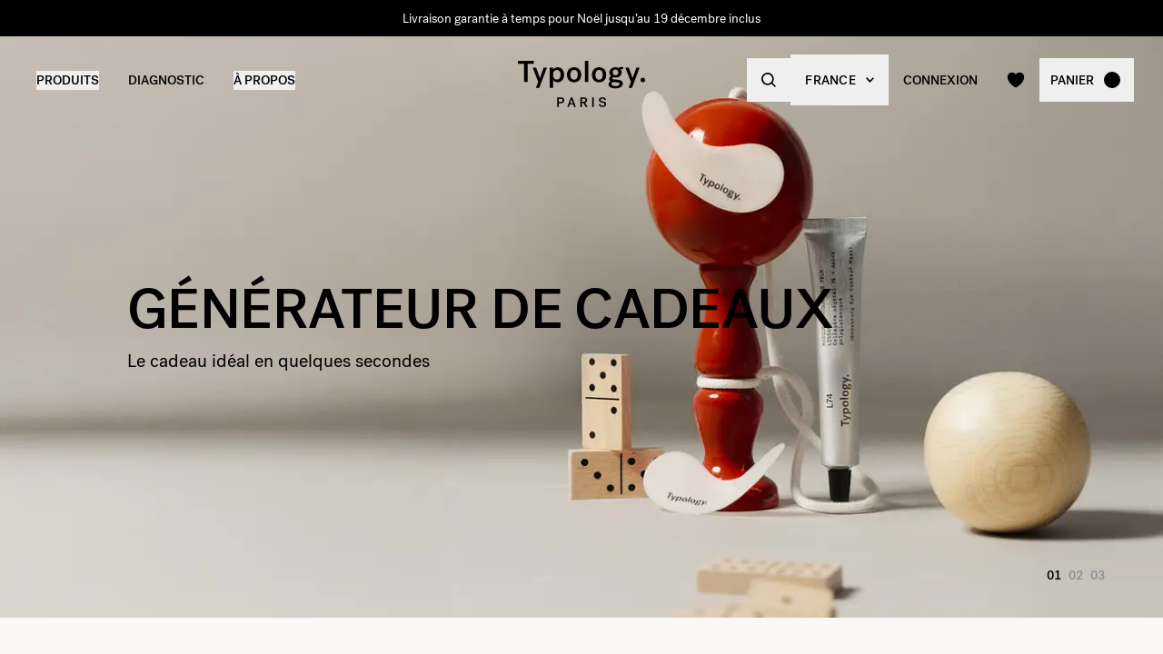

--- FILE ---
content_type: text/html
request_url: https://www.typology.com/
body_size: 26409
content:
<!DOCTYPE html><html  lang="fr"><head><meta charset="utf-8">
<meta name="viewport" content="width=device-width, initial-scale=1">
<title>Soins pour la peau naturels, végan et Made in France — Typology</title>
<link rel="preconnect" href="https://media.typology.com" crossorigin="anonymous">
<link rel="preconnect" href="https://nqpltt4pbrftbnmjajbxz7p23a.appsync-api.eu-west-3.amazonaws.com/graphql" crossorigin="anonymous">
<script src="https://media.typology.com/?v1" async defer></script>
<script src="https://try.abtasty.com/cd8ff6e1516ca6c26e55d1dea0ad4601.js" async defer></script>
<link rel="stylesheet" href="/_nuxt/entry.BIoxj19j.css" crossorigin>
<link rel="stylesheet" href="/_nuxt/GenericPage.DrZv4X0a.css" crossorigin>
<link rel="stylesheet" href="/_nuxt/ZeroSpinner.B3UhP5hJ.css" crossorigin>
<link rel="stylesheet" href="/_nuxt/FormText.BSqQoPDI.css" crossorigin>
<link rel="stylesheet" href="/_nuxt/Carousel.DcNqkbms.css" crossorigin>
<link rel="preload" href="/fonts/subset-PostGrotesk-Book.woff2" as="font" type="font/woff2" crossorigin="anonymous">
<link rel="preload" href="/fonts/subset-PostGrotesk-Medium.woff2" as="font" type="font/woff2" crossorigin="anonymous">
<link rel="preload" href="/fonts/Lettera-Regular.woff2" as="font" type="font/woff2" crossorigin="anonymous">
<link rel="preload" href="/fonts/Lettera-Bold.woff2" as="font" type="font/woff2" crossorigin="anonymous">
<link rel="preload" as="image" imagesrcset="https://media.typology.com/storyblok/1600x1600/3fde40f56a/homepage_mobile_02.jpg?twic=v1/quality=70/cover=400 400w,https://media.typology.com/storyblok/1600x1600/3fde40f56a/homepage_mobile_02.jpg?twic=v1/quality=70/cover=700 700w,https://media.typology.com/storyblok/1600x1600/3fde40f56a/homepage_mobile_02.jpg?twic=v1/quality=70/cover=900 900w,https://media.typology.com/storyblok/1600x1600/3fde40f56a/homepage_mobile_02.jpg?twic=v1/quality=70/cover=1100 1100w,https://media.typology.com/storyblok/1600x1600/3fde40f56a/homepage_mobile_02.jpg?twic=v1/quality=70/cover=1300 1300w,https://media.typology.com/storyblok/1600x1600/3fde40f56a/homepage_mobile_02.jpg?twic=v1/quality=70/cover=1500 1500w,https://media.typology.com/storyblok/1600x1600/3fde40f56a/homepage_mobile_02.jpg?twic=v1/quality=70/cover=1700 1700w,https://media.typology.com/storyblok/1600x1600/3fde40f56a/homepage_mobile_02.jpg?twic=v1/quality=70/cover=2000 2000w" imagesizes="100vw" media="(max-width: 899px)" fetchPriority="high">
<link rel="preload" as="image" imagesrcset="https://media.typology.com/storyblok/2205x1134/ee556fbe1a/homepage-desktop02.jpg?twic=v1/quality=70/cover=1100 1100w,https://media.typology.com/storyblok/2205x1134/ee556fbe1a/homepage-desktop02.jpg?twic=v1/quality=70/cover=1300 1300w,https://media.typology.com/storyblok/2205x1134/ee556fbe1a/homepage-desktop02.jpg?twic=v1/quality=70/cover=1500 1500w,https://media.typology.com/storyblok/2205x1134/ee556fbe1a/homepage-desktop02.jpg?twic=v1/quality=70/cover=1700 1700w,https://media.typology.com/storyblok/2205x1134/ee556fbe1a/homepage-desktop02.jpg?twic=v1/quality=70/cover=2000 2000w,https://media.typology.com/storyblok/2205x1134/ee556fbe1a/homepage-desktop02.jpg?twic=v1/quality=70/cover=2400 2400w,https://media.typology.com/storyblok/2205x1134/ee556fbe1a/homepage-desktop02.jpg?twic=v1/quality=70/cover=2800 2800w,https://media.typology.com/storyblok/2205x1134/ee556fbe1a/homepage-desktop02.jpg?twic=v1/quality=70/cover=3200 3200w" imagesizes="100vw" media="(min-width: 900px)" fetchPriority="high">
<link rel="modulepreload" as="script" crossorigin href="/_nuxt/u17kdVVF.js">
<link rel="modulepreload" as="script" crossorigin href="/_nuxt/BK3mCDmg.js">
<link rel="modulepreload" as="script" crossorigin href="/_nuxt/ClZ-glxw.js">
<link rel="modulepreload" as="script" crossorigin href="/_nuxt/COtbtBem.js">
<link rel="modulepreload" as="script" crossorigin href="/_nuxt/BNEBBG4u.js">
<link rel="modulepreload" as="script" crossorigin href="/_nuxt/CE-UXnhc.js">
<link rel="modulepreload" as="script" crossorigin href="/_nuxt/B8comlRz.js">
<link rel="modulepreload" as="script" crossorigin href="/_nuxt/DvJ73Klt.js">
<link rel="modulepreload" as="script" crossorigin href="/_nuxt/tFEIaAgN.js">
<link rel="modulepreload" as="script" crossorigin href="/_nuxt/Dy4DQGZG.js">
<link rel="modulepreload" as="script" crossorigin href="/_nuxt/dJmuHpGl.js">
<link rel="modulepreload" as="script" crossorigin href="/_nuxt/VL7lx4UD.js">
<link rel="modulepreload" as="script" crossorigin href="/_nuxt/C4Y9fqDh.js">
<link rel="modulepreload" as="script" crossorigin href="/_nuxt/LthwENAv.js">
<link rel="modulepreload" as="script" crossorigin href="/_nuxt/Dt2UaOcM.js">
<link rel="modulepreload" as="script" crossorigin href="/_nuxt/BHA4mcKi.js">
<link rel="modulepreload" as="script" crossorigin href="/_nuxt/CgUAn05K.js">
<link rel="modulepreload" as="script" crossorigin href="/_nuxt/Ck9YIFWm.js">
<link rel="modulepreload" as="script" crossorigin href="/_nuxt/BtnhHVES.js">
<link rel="modulepreload" as="script" crossorigin href="/_nuxt/DXcKEVNW.js">
<link rel="modulepreload" as="script" crossorigin href="/_nuxt/Bu8dqNiQ.js">
<link rel="modulepreload" as="script" crossorigin href="/_nuxt/obpzn6uj.js">
<link rel="modulepreload" as="script" crossorigin href="/_nuxt/D_6OAeAm.js">
<link rel="modulepreload" as="script" crossorigin href="/_nuxt/Rk2BN07J.js">
<link rel="modulepreload" as="script" crossorigin href="/_nuxt/Dlp3QtgA.js">
<link rel="modulepreload" as="script" crossorigin href="/_nuxt/DmQAkMNU.js">
<link rel="modulepreload" as="script" crossorigin href="/_nuxt/DIxRXhej.js">
<link rel="modulepreload" as="script" crossorigin href="/_nuxt/DXl5N9T7.js">
<link rel="modulepreload" as="script" crossorigin href="/_nuxt/CCQKjCi_.js">
<link rel="modulepreload" as="script" crossorigin href="/_nuxt/CVmThvTn.js">
<link rel="modulepreload" as="script" crossorigin href="/_nuxt/Z-9hKXLg.js">
<link rel="modulepreload" as="script" crossorigin href="/_nuxt/C7pBqz2d.js">
<link rel="modulepreload" as="script" crossorigin href="/_nuxt/uvwHmKRC.js">
<link rel="modulepreload" as="script" crossorigin href="/_nuxt/se9O8u7p.js">
<link rel="modulepreload" as="script" crossorigin href="/_nuxt/CXwvmYBh.js">
<link rel="modulepreload" as="script" crossorigin href="/_nuxt/DSQyteYz.js">
<link rel="modulepreload" as="script" crossorigin href="/_nuxt/C1KpYqk5.js">
<link rel="modulepreload" as="script" crossorigin href="/_nuxt/BcIOhFmi.js">
<link rel="modulepreload" as="script" crossorigin href="/_nuxt/BPkhGICN.js">
<link rel="modulepreload" as="script" crossorigin href="/_nuxt/B40vYq9v.js">
<link rel="modulepreload" as="script" crossorigin href="/_nuxt/CJ0LWJth.js">
<link rel="modulepreload" as="script" crossorigin href="/_nuxt/eL20mLpf.js">
<link rel="modulepreload" as="script" crossorigin href="/_nuxt/qz-pBM8u.js">
<link rel="modulepreload" as="script" crossorigin href="/_nuxt/DqWEcQ7W.js">
<link rel="modulepreload" as="script" crossorigin href="/_nuxt/MS11uRse.js">
<link rel="modulepreload" as="script" crossorigin href="/_nuxt/B-KkRD_Z.js">
<link rel="modulepreload" as="script" crossorigin href="/_nuxt/BOAfUJsF.js">
<link rel="modulepreload" as="script" crossorigin href="/_nuxt/Pw0Az-ZA.js">
<link rel="modulepreload" as="script" crossorigin href="/_nuxt/DVbbNz1c.js">
<link rel="modulepreload" as="script" crossorigin href="/_nuxt/BWz0MBrv.js">
<link rel="modulepreload" as="script" crossorigin href="/_nuxt/DYOKoGRM.js">
<link rel="modulepreload" as="script" crossorigin href="/_nuxt/B6vaY3Ve.js">
<link rel="modulepreload" as="script" crossorigin href="/_nuxt/Drl7XU97.js">
<link rel="modulepreload" as="script" crossorigin href="/_nuxt/CDaPuGSx.js">
<link rel="modulepreload" as="script" crossorigin href="/_nuxt/CmD1tVEH.js">
<link rel="preload" as="fetch" fetchpriority="low" crossorigin="anonymous" href="/_nuxt/builds/meta/62f3b8e1-c146-4ae6-a77c-2ac746518e90.json">
<link rel="dns-prefetch" href="//www.googletagmanager.com/">
<link rel="dns-prefetch" href="//media.typology.com">
<link rel="prefetch" as="style" crossorigin href="/_nuxt/Checkout.CNQOyIJJ.css">
<link rel="prefetch" as="style" crossorigin href="/_nuxt/useForm.D9gPc3Uv.css">
<link rel="prefetch" as="style" crossorigin href="/_nuxt/FormRadio.7JrRPS0o.css">
<link rel="prefetch" as="style" crossorigin href="/_nuxt/LoginForm.CHXYMQvY.css">
<link rel="prefetch" as="style" crossorigin href="/_nuxt/DropdownPaymentMethodNetworks.DgGoHbMc.css">
<link rel="prefetch" as="script" crossorigin href="/_nuxt/StX2OuiG.js">
<link rel="prefetch" as="script" crossorigin href="/_nuxt/D_iec0hJ.js">
<link rel="prefetch" as="script" crossorigin href="/_nuxt/DJ3GmgDm.js">
<link rel="prefetch" as="script" crossorigin href="/_nuxt/DiyfRAIa.js">
<link rel="prefetch" as="script" crossorigin href="/_nuxt/BJtbihK6.js">
<link rel="prefetch" as="script" crossorigin href="/_nuxt/Br6eyTnC.js">
<link rel="prefetch" as="script" crossorigin href="/_nuxt/B9viHRws.js">
<link rel="prefetch" as="script" crossorigin href="/_nuxt/D5i87TX5.js">
<link rel="prefetch" as="script" crossorigin href="/_nuxt/DhJ-GdfR.js">
<link rel="prefetch" as="script" crossorigin href="/_nuxt/PbtfMje-.js">
<link rel="prefetch" as="script" crossorigin href="/_nuxt/C3oMp-aV.js">
<link rel="prefetch" as="script" crossorigin href="/_nuxt/CMrK3vyj.js">
<link rel="prefetch" as="script" crossorigin href="/_nuxt/Dy-eJRst.js">
<link rel="prefetch" as="script" crossorigin href="/_nuxt/DLED62P6.js">
<link rel="prefetch" as="script" crossorigin href="/_nuxt/NyOdNyjc.js">
<link rel="prefetch" as="script" crossorigin href="/_nuxt/Civ-ALwJ.js">
<link rel="prefetch" as="script" crossorigin href="/_nuxt/BajbvA3U.js">
<link rel="prefetch" as="script" crossorigin href="/_nuxt/CJiFqE-T.js">
<link rel="prefetch" as="script" crossorigin href="/_nuxt/NthMzhLR.js">
<link rel="prefetch" as="script" crossorigin href="/_nuxt/Dt67izdT.js">
<link rel="prefetch" as="script" crossorigin href="/_nuxt/Cd_cO98d.js">
<link rel="prefetch" as="script" crossorigin href="/_nuxt/DtoUTMxR.js">
<link rel="prefetch" as="script" crossorigin href="/_nuxt/DPu77v4V.js">
<link rel="prefetch" as="script" crossorigin href="/_nuxt/DHD_Fd2W.js">
<link rel="prefetch" as="script" crossorigin href="/_nuxt/Bshhadqh.js">
<link rel="prefetch" as="script" crossorigin href="/_nuxt/B1pTCJkG.js">
<link rel="prefetch" as="script" crossorigin href="/_nuxt/cp8AExjA.js">
<link rel="prefetch" as="script" crossorigin href="/_nuxt/CbDfubOO.js">
<link rel="prefetch" as="script" crossorigin href="/_nuxt/DoAZUKCx.js">
<link rel="prefetch" as="style" crossorigin href="/_nuxt/checkout.DJsneiW7.css">
<link rel="prefetch" as="script" crossorigin href="/_nuxt/CBLYMZ5v.js">
<link rel="prefetch" as="script" crossorigin href="/_nuxt/CA3vUElX.js">
<link rel="prefetch" as="style" crossorigin href="/_nuxt/default.BVFaEaxP.css">
<link rel="prefetch" as="style" crossorigin href="/_nuxt/DropdownCountries.D6BJgrVp.css">
<link rel="prefetch" as="script" crossorigin href="/_nuxt/DelUkK_M.js">
<link rel="prefetch" as="script" crossorigin href="/_nuxt/CuUnVPD_.js">
<link rel="prefetch" as="script" crossorigin href="/_nuxt/NzI09hFV.js">
<link rel="prefetch" as="script" crossorigin href="/_nuxt/DojBYd8X.js">
<link type="image/png" sizes="16x16 32x32 96x96" href="/favicon.png" rel="icon">
<link type="image/png" sizes="76x76 120x120" href="/touchicon.png" rel="apple-touch-icon">
<noscript id="noscript-warning">Please enable JavaScript</noscript>
<meta name="description" content="Typology est née d'une mission : démystifier l'industrie du soin. Nous concevons et produisons en France des produits sains et efficaces, à prix juste.">
<meta name="robots" content="index, follow">
<meta property="og:site_name" content="Typology Paris">
<meta property="og:url" content="https://www.typology.com">
<meta property="og:title" content="Soins pour la peau naturels, végan et Made in France — Typology">
<meta property="og:type" content="website">
<meta property="og:locale" content="fr_FR">
<meta property="og:description" content="Typology est née d'une mission : démystifier l'industrie du soin. Nous concevons et produisons en France des produits sains et efficaces, à prix juste.">
<meta property="og:image" content="http://media.typology.com/images/defaultSeo.jpg?twic=v1/cover=1200x630">
<meta property="og:image:secure_url" content="https://media.typology.com/images/defaultSeo.jpg?twic=v1/cover=1200x630">
<meta property="twitter:site" content="@typologyparis">
<meta property="twitter:card" content="summary_large_image">
<meta property="twitter:title" content="Soins pour la peau naturels, végan et Made in France — Typology">
<meta property="twitter:description" content="Typology est née d'une mission : démystifier l'industrie du soin. Nous concevons et produisons en France des produits sains et efficaces, à prix juste.">
<meta property="twitter:image" content="https://media.typology.com/images/defaultSeo.jpg?twic=v1/cover=1200x630">
<meta property="twitter:image:alt" content="Typology | Soins pour la peau naturels, végan et Made in France">
<link rel="canonical" href="https://www.typology.com">
<link hreflang="fr" href="https://www.typology.com/" rel="alternate">
<link hreflang="en-fr" href="https://www.typology.com/" rel="alternate">
<link hreflang="en-gb" href="https://uk.typology.com/" rel="alternate">
<link hreflang="en-us" href="https://us.typology.com/" rel="alternate">
<link hreflang="en" href="https://global.typology.com/" rel="alternate">
<link hreflang="de" href="https://de.typology.com/" rel="alternate">
<link hreflang="ja" href="https://www.typology.jp/" rel="alternate">
<script type="application/ld+json" data-hid="rich-breadcrumbs">{"@context":"https://schema.org","@type":"BreadcrumbList","itemListElement":[{"@type":"ListItem","position":0,"name":"Accueil","item":"https://www.typology.com/"},{"@type":"ListItem","position":1,"name":"Homepage"}]}</script>
<script type="application/ld+json" data-hid="org">{"@context":"http://schema.org","@type":"Organization","name":"Typology","logo":"https://media.typology.com/53614f36e2d04f40be9e36e88b5a0a2a.png","url":"https://www.typology.com","aggregateRating":{"@context":"http://schema.org","@type":"AggregateRating","ratingValue":4.3,"reviewCount":79767},"review":{"@type":"Review","reviewRating":{"@type":"Rating","ratingValue":5,"bestRating":"5"},"author":{"@type":"Person","name":"Olwen E."},"reviewBody":"Ce sérum teinté est un véritable bijou pour ma peau. Il offre une couvrance légère et naturelle tout en hydratant en profondeur. Mon teint est unifié, lumineux, et l'effet bonne mine est immédiat. La texture est légère, non grasse, et se fond parfaitement à la peau. Un must-have pour un teint frais et éclatant au quotidien ! ✨"},"sameAs":["https://www.instagram.com/typologyparis","https://www.facebook.com/typologyparis","https://www.pinterest.fr/typologyparis"],"address":{"@type":"PostalAddress","addressLocality":"Paris","addressCountry":"FR","postalCode":"75009","streetAddress":"61 rue de Caumartin"}}</script>
<script type="module" src="/_nuxt/u17kdVVF.js" crossorigin></script></head><body><div id="__nuxt"><div class="relative"><div class="w-full bg-black relative z-10 text-center h-10 overflow-hidden text-white text-14 leading-none"><div class="slide-wrapper-1"><!--[--><div class="flex items-center justify-center w-full h-10"><!--[-->Livraison garantie à temps pour Noël jusqu’au 19 décembre inclus<!--]--></div><div class="flex items-center justify-center w-full h-10"><!--[-->Livraison garantie à temps pour Noël jusqu’au 19 décembre inclus<!--]--></div><!--]--></div></div><header class="sticky md:absolute w-full top-0 md:top-auto z-20 bg-white md:bg-transparent" data-v-5ecdd070><div class="flex items-center justify-between px-1 md:px-4 lg:px-10 h-13 md:h-24" data-v-5ecdd070><div class="md:text-black transition-color duration-400 menu self-stretch flex items-stretch justify-start w-full h-full mr-auto" data-v-5ecdd070><div class="flex md:hidden items-center" data-v-5ecdd070><button class="p-3" aria-label="navigation" data-v-5ecdd070><svg viewbox="0 0 20 18" class="fill-current w-5 h-5" xmlns="http://www.w3.org/2000/svg" data-v-5ecdd070><path d="M0 0H20V2H0V0Z"></path><path d="M0 8H20V10H0V8Z"></path><path d="M0 16H20V18H0V16Z"></path></svg></button><button class="p-3" aria-label="quick-search" data-v-5ecdd070><svg viewbox="0 0 16 16" class="fill-current w-5 h-5" xmlns="http://www.w3.org/2000/svg" data-v-5ecdd070><path d="M6.84236 13.684C8.36049 13.6837 9.83487 13.1755 11.0307 12.2403L14.7906 16L16 14.7907L12.2401 11.031C13.1758 9.83508 13.6844 8.36043 13.6847 6.84199C13.6847 3.06949 10.6151 0 6.84236 0C3.06965 0 0 3.06949 0 6.84199C0 10.6145 3.06965 13.684 6.84236 13.684ZM6.84236 1.7105C9.67253 1.7105 11.9741 4.01197 11.9741 6.84199C11.9741 9.67201 9.67253 11.9735 6.84236 11.9735C4.01219 11.9735 1.71059 9.67201 1.71059 6.84199C1.71059 4.01197 4.01219 1.7105 6.84236 1.7105Z"></path></svg></button></div><nav class="self-stretch flex items-stretch h-full -ml-4 hidden md:block" data-v-5ecdd070><ul class="flex h-full"><!--[--><li class="flex items-center group"><div class="relative p-4"><button class="text-14 font-medium uppercase whitespace-no-wrap">Produits</button><svg viewbox="0 0 8 8" class="fill-current w-2 h-2 absolute z-20 left-1/2 bottom-0 transition duration-100 transform scale-0 -translate-x-1/2 group-hover:scale-75" xmlns="http://www.w3.org/2000/svg"><circle cx="4" cy="4" r="4"></circle></svg></div><div class="absolute z-10 w-full left-0 top-full bg-white pt-10 -mt-10 group-hover:opacity-100 invisible group-hover:visible"><nav class="flex mx-auto px-1 md:px-4 lg:px-10 py-10 space-x-5 mega-nav"><!--[--><div class="flex-auto max-w-1/5 space-y-8"><!--[--><div class="space-y-4"><!--[--><span class="text-14 font-medium">Sélection</span><ul class="space-y-1"><!--[--><li><a href="/collections/nouveautes" class="">Nouveautés <!----></a></li><li><a href="/collections/best-sellers" class="">Les iconiques <!----></a></li><li><a href="/collections/derniere-chance" class="">Dernière chance <!----></a></li><li><a href="/collections/accessoires" class="">Accessoires <!----></a></li><li><a href="/products/typology-premier" class="">Typology Premier <!----></a></li><!--]--></ul><!--]--><!----><!----></div><div class="space-y-4"><!--[--><span class="text-14 font-medium">Noël</span><ul class="space-y-1"><!--[--><li><a href="/collections/coffrets-cadeaux" class="">Coffrets cadeaux <sup>new</sup></a></li><li><a href="/gift-finder" class="">Générateur de cadeaux <sup>new</sup></a></li><li><a href="/collections/duos-trios-et-kits" class="">Duos, trios &amp; kits <!----></a></li><li><a href="/products/carte-cadeau-digitale" class="">Carte cadeau digitale  <!----></a></li><!--]--></ul><!--]--><!----><!----></div><!--]--></div><div class="flex-auto max-w-1/5 space-y-8"><!--[--><div class="space-y-4"><!--[--><span class="text-14 font-medium">Soins visage</span><ul class="space-y-1"><!--[--><li><a href="/collections/serums-visage" class="">Sérums visage <!----></a></li><li><a href="/collections/cremes-visage" class="">Crèmes visage <!----></a></li><li><a href="/collections/soins-de-nuit" class="">Soins de nuit <!----></a></li><li><a href="/collections/soins-teintes" class="">Soins teintés <sup>new</sup></a></li><li><a href="/collections/nettoyants-et-demaquillants" class="">Nettoyants et démaquillants <!----></a></li><li><a href="/collections/contour-des-yeux" class="">Contour des yeux <!----></a></li><li><a href="/collections/soins-des-levres" class="">Soins des lèvres <!----></a></li><li><a href="/collections/solaires-et-autobronzant" class="">Solaires et autobronzant <!----></a></li><li><a href="/collections/hydrolats-lotions" class="">Lotions et hydrolats <!----></a></li><li><a href="/collections/masques-et-gommages" class="">Masques et gommages <!----></a></li><!--]--></ul><!--]--><!----><!----></div><!--]--></div><div class="flex-auto max-w-1/5 space-y-8"><!--[--><div class="space-y-4"><!--[--><span class="text-14 font-medium">Vieillissement cutané</span><ul class="space-y-1"><!--[--><li><a href="/collections/prevention-du-vieillissement" class="">Prévention du vieillissement <!----></a></li><li><a href="/collections/premiers-signes-de-l-age" class="">Premiers signes de l&#39;âge <!----></a></li><li><a href="/collections/peaux-matures" class="">Peaux matures <!----></a></li><!--]--></ul><!--]--><!----><!----></div><div class="space-y-4"><!--[--><span class="text-14 font-medium">Soins corps et cheveux</span><ul class="space-y-1"><!--[--><li><a href="/collections/soins-cheveux-et-cuir-chevelu" class="">Soins cheveux et cuir chevelu <!----></a></li><li><a href="/collections/shampoings-actives" class="">Shampoings activés <!----></a></li><li><a href="/collections/cremes-huiles-et-gommages" class="">Crèmes, huiles et gommages <!----></a></li><li><a href="/collections/soins-solaires-corps" class="">Solaires corps et autobronzant <!----></a></li><!--]--></ul><!--]--><!----><!----></div><!--]--></div><div class="flex-auto max-w-1/5 space-y-8"><!--[--><div class="space-y-4"><!--[--><span class="text-14 font-medium">Préoccupations</span><ul class="space-y-1"><!--[--><li><a href="/collections/peau-seche-deshydratee" class="">Peau sèche et déshydratée  <!----></a></li><li><a href="/collections/peaux-fragilisees-ou-irritees" class="">Peaux fragilisées ou atopiques <!----></a></li><li><a href="/collections/hypersensibilite" class="">Hypersensibilité <!----></a></li><li><a href="/collections/rides-perte-de-fermete" class="">Rides et perte de fermeté <!----></a></li><li><a href="/collections/teint-terne" class="">Teint terne <!----></a></li><li><a href="/collections/taches-pigmentaires-et-marques" class="">Taches pigmentaires et marques <!----></a></li><li><a href="/collections/cernes-poches" class="">Cernes et poches <!----></a></li><li><a href="/collections/rougeurs-et-rosacee" class="">Rougeurs et rosacée <!----></a></li><li><a href="/collections/boutons-imperfections" class="">Boutons <!----></a></li><li><a href="/collections/points-noirs-pores-dilates" class="">Points noirs et pores dilatés <!----></a></li><li><a href="/collections/peau-brillante" class="">Peau brillante <!----></a></li><!--]--></ul><!--]--><!----><!----></div><!--]--></div><div class="flex-auto max-w-1/5 space-y-8"><!--[--><div class="space-y-4"><!----><a href="/gift-finder" class=""><div class="w-full h-76"><div class="h-full w-full inset-0 relative"><!--[--><img class="inset-0 object-center w-full h-full pointer-events-none object-cover" src="https://media.typology.com/storyblok/1200x1500/cbd7651cd2/nav-desktop_01.jpg?twic=v1/output=preview" alt="Générateur de cadeaux : trouvez le cadeau idéal pour les fêtes" loading="lazy" importance="auto" fetchpriority="auto"><!--]--></div></div><span class="block text-12 font-mono underline">Générateur de cadeaux : trouvez le cadeau idéal pour les fêtes <!----></span></a><!----></div><!--]--></div><!--]--></nav></div></li><li class="flex items-center group"><div class="relative p-4"><a href="/diagnostic?source=diagnostic_menu" class="text-14 font-medium uppercase whitespace-no-wrap">Diagnostic</a><svg viewbox="0 0 8 8" class="fill-current w-2 h-2 absolute z-20 left-1/2 bottom-0 transition duration-100 transform scale-0 -translate-x-1/2 group-hover:scale-75" xmlns="http://www.w3.org/2000/svg"><circle cx="4" cy="4" r="4"></circle></svg></div><!----></li><li class="flex items-center group"><div class="relative p-4"><button class="text-14 font-medium uppercase whitespace-no-wrap">à propos</button><svg viewbox="0 0 8 8" class="fill-current w-2 h-2 absolute z-20 left-1/2 bottom-0 transition duration-100 transform scale-0 -translate-x-1/2 group-hover:scale-75" xmlns="http://www.w3.org/2000/svg"><circle cx="4" cy="4" r="4"></circle></svg></div><div class="absolute z-10 w-full left-0 top-full bg-white pt-10 -mt-10 group-hover:opacity-100 invisible group-hover:visible"><nav class="flex mx-auto px-1 md:px-4 lg:px-10 py-10 space-x-5 mega-nav"><!--[--><div class="flex-auto max-w-1/5 space-y-8"><!--[--><div class="space-y-4"><!----><!----><div><a href="/carnet" class="relative block w-full pb-4/5"><div class="absolute inset-0"><div class="h-full w-full inset-0 relative"><!--[--><img class="inset-0 object-center w-full h-full pointer-events-none object-cover" src="https://media.typology.com/storyblok/540x421/24b3dae290/carnet_nav_apropos.jpg?twic=v1/output=preview" alt="Le Carnet" loading="lazy" importance="auto" fetchpriority="auto"><!--]--></div></div></a><a href="/carnet" class="space-y-2"><span class="block mt-6 font-medium no-underline uppercase">Le Carnet</span><span class="block text-12 leading-relaxed">Découvrez le carnet Typology, et améliorez vos connaissances sur l&#39;univers du soin grâce à nos articles et conseils.</span></a></div></div><!--]--></div><div class="flex-auto max-w-1/5 space-y-8"><!--[--><div class="space-y-4"><!----><!----><div><a href="/a-propos" class="relative block w-full pb-4/5"><div class="absolute inset-0"><div class="h-full w-full inset-0 relative"><!--[--><img class="inset-0 object-center w-full h-full pointer-events-none object-cover" src="https://media.typology.com/storyblok/540x421/fcaeffa423/about1-histoire?twic=v1/output=preview" alt="Notre Histoire" loading="lazy" importance="auto" fetchpriority="auto"><!--]--></div></div></a><a href="/a-propos" class="space-y-2"><span class="block mt-6 font-medium no-underline uppercase">Notre Histoire</span><span class="block text-12 leading-relaxed">Notre mission est de changer l’industrie de consommation, pour le mieux. Découvrir notre histoire ici.</span></a></div></div><!--]--></div><div class="flex-auto max-w-1/5 space-y-8"><!--[--><div class="space-y-4"><!----><!----><div><a href="/carnet/la-charte-de-formulation-typology" class="relative block w-full pb-4/5"><div class="absolute inset-0"><div class="h-full w-full inset-0 relative"><!--[--><img class="inset-0 object-center w-full h-full pointer-events-none object-cover" src="https://media.typology.com/storyblok/540x420/3f047fbfac/charte_menu-icone.jpg?twic=v1/output=preview" alt="Charte de formulation" loading="lazy" importance="auto" fetchpriority="auto"><!--]--></div></div></a><a href="/carnet/la-charte-de-formulation-typology" class="space-y-2"><span class="block mt-6 font-medium no-underline uppercase">Charte de formulation</span><span class="block text-12 leading-relaxed">Nous avons choisi d’enlever tout superflu dans nos produits pour ne proposer que l’essentiel. Lire notre philosophie ici.</span></a></div></div><!--]--></div><div class="flex-auto max-w-1/5 space-y-8"><!--[--><div class="space-y-4"><!----><!----><div><a href="/page-emballage" class="relative block w-full pb-4/5"><div class="absolute inset-0"><div class="h-full w-full inset-0 relative"><!--[--><img class="inset-0 object-center w-full h-full pointer-events-none object-cover" src="https://media.typology.com/storyblok/540x420/0e1ddaf43f/earth-day_menu-icone.jpg?twic=v1/output=preview" alt="Contenants" loading="lazy" importance="auto" fetchpriority="auto"><!--]--></div></div></a><a href="/page-emballage" class="space-y-2"><span class="block mt-6 font-medium no-underline uppercase">Contenants</span><span class="block text-12 leading-relaxed">Tous nos contenants sont recyclables. Nous expliquons nos choix en détail.</span></a></div></div><!--]--></div><div class="flex-auto max-w-1/5 space-y-8"><!--[--><div class="space-y-4"><!----><!----><div><a href="/a-propos#3" class="relative block w-full pb-4/5"><div class="absolute inset-0"><div class="h-full w-full inset-0 relative"><!--[--><img class="inset-0 object-center w-full h-full pointer-events-none object-cover" src="https://media.typology.com/storyblok/540x421/21918e9bd2/about4-bcorp.jpeg?twic=v1/output=preview" alt="B CORP" loading="lazy" importance="auto" fetchpriority="auto"><!--]--></div></div></a><a href="/a-propos#3" class="space-y-2"><span class="block mt-6 font-medium no-underline uppercase">B CORP</span><span class="block text-12 leading-relaxed">Avec l’obtention du statut «B-corp », Typology renforce son engagement environnemental et sociétal positif.</span></a></div></div><!--]--></div><div class="flex-auto max-w-1/5 space-y-8"><!--[--><div class="space-y-4"><!----><!----><div><a href="/black-for-good-mouvement" class="relative block w-full pb-4/5"><div class="absolute inset-0"><div class="h-full w-full inset-0 relative"><!--[--><img class="inset-0 object-center w-full h-full pointer-events-none object-cover" src="https://media.typology.com/storyblok/540x420/94a0c36516/visu-nav.jpg?twic=v1/output=preview" alt="Black for Good - pas de soldes mais des dons" loading="lazy" importance="auto" fetchpriority="auto"><!--]--></div></div></a><a href="/black-for-good-mouvement" class="space-y-2"><span class="block mt-6 font-medium no-underline uppercase">Black for Good - pas de soldes mais des dons</span><span class="block text-12 leading-relaxed">Le mouvement qui rassemble les marques engagées pendant Black Friday</span></a></div></div><!--]--></div><!--]--></nav></div></li><!--]--></ul></nav><div class="fixed z-50 inset-0 bg-black bg-opacity-50 transition opacity-0 pointer-events-none block md:hidden" data-v-5ecdd070><div class="duration-300 left-0 -translate-x-full absolute inset-y-0 w-full max-w-133 bg-white transform transition"><!----><!----><div class="flex flex-col h-full"><!--[--><div class="flex flex-col h-full w-full overflow-y-auto overflow-x-hidden"><button class="z-20 absolute top-0 right-0 flex items-center justify-center p-4 mr-1 text-black"><svg viewbox="0 0 32 32" class="fill-current w-4 h-4" xmlns="http://www.w3.org/2000/svg"><path d="M3.55492 26.1823L26.1823 3.55492L28.4451 5.81766L5.81766 28.4451L3.55492 26.1823Z"></path><path d="M5.81767 3.55492L28.4451 26.1823L26.1823 28.4451L3.55493 5.81766L5.81767 3.55492Z"></path></svg></button><div class="relative flex flex-grow"><div class="translate-x-0 flex-shrink-0 w-full transform transition ease duration-300"><div class="relative flex items-stretch w-full h-32 px-5"><div class="absolute inset-0 -z-1 w-full h-full"><div class="h-full w-full inset-0 relative"><!--[--><img class="inset-0 object-center w-full h-full pointer-events-none object-cover" src="https://media.typology.com/storyblok/1620x540/b92b175e72/nav-mobile_01.jpg?twic=v1/output=preview" alt="Générateur de cadeaux : trouvez le cadeau idéal pour les fêtes" loading="eager" importance="auto" fetchpriority="auto"><!--]--></div></div><a href="/gift-finder" class="flex flex-col justify-center text-black"><p class="font-medium max-w-1/2">Générateur de cadeaux : trouvez le cadeau idéal pour les fêtes</p></a></div><ul class="divide-y divide-gray-300"><!--[--><!--[--><!----><li><button class="flex items-center justify-between w-full p-5"><span class="font-medium">Noël</span><svg viewbox="0 0 14 14" class="fill-current w-3 h-3" xmlns="http://www.w3.org/2000/svg"><path d="M2.625 1.89189L7.84319 7.06308L2.62501 12.2342L4.40683 14L11.5341 7.06308L4.53409 -8.26971e-08L2.625 1.89189Z"></path></svg></button></li><!--]--><!--[--><!----><li><button class="flex items-center justify-between w-full p-5"><span class="font-medium">Sélection</span><svg viewbox="0 0 14 14" class="fill-current w-3 h-3" xmlns="http://www.w3.org/2000/svg"><path d="M2.625 1.89189L7.84319 7.06308L2.62501 12.2342L4.40683 14L11.5341 7.06308L4.53409 -8.26971e-08L2.625 1.89189Z"></path></svg></button></li><!--]--><!--[--><!----><li><button class="flex items-center justify-between w-full p-5"><span class="font-medium">Soins visage</span><svg viewbox="0 0 14 14" class="fill-current w-3 h-3" xmlns="http://www.w3.org/2000/svg"><path d="M2.625 1.89189L7.84319 7.06308L2.62501 12.2342L4.40683 14L11.5341 7.06308L4.53409 -8.26971e-08L2.625 1.89189Z"></path></svg></button></li><!--]--><!--[--><!----><li><button class="flex items-center justify-between w-full p-5"><span class="font-medium">Vieillissement cutané</span><svg viewbox="0 0 14 14" class="fill-current w-3 h-3" xmlns="http://www.w3.org/2000/svg"><path d="M2.625 1.89189L7.84319 7.06308L2.62501 12.2342L4.40683 14L11.5341 7.06308L4.53409 -8.26971e-08L2.625 1.89189Z"></path></svg></button></li><!--]--><!--[--><!----><li><button class="flex items-center justify-between w-full p-5"><span class="font-medium">Soins corps et cheveux</span><svg viewbox="0 0 14 14" class="fill-current w-3 h-3" xmlns="http://www.w3.org/2000/svg"><path d="M2.625 1.89189L7.84319 7.06308L2.62501 12.2342L4.40683 14L11.5341 7.06308L4.53409 -8.26971e-08L2.625 1.89189Z"></path></svg></button></li><!--]--><!--[--><!----><li><button class="flex items-center justify-between w-full p-5"><span class="font-medium">Préoccupations</span><svg viewbox="0 0 14 14" class="fill-current w-3 h-3" xmlns="http://www.w3.org/2000/svg"><path d="M2.625 1.89189L7.84319 7.06308L2.62501 12.2342L4.40683 14L11.5341 7.06308L4.53409 -8.26971e-08L2.625 1.89189Z"></path></svg></button></li><!--]--><!--[--><li><a href="/carnet" class="flex items-center justify-between w-full p-5"><span class="font-medium">Le carnet</span></a></li><!----><!--]--><!--[--><li><a href="/diagnostic?source=diagnostic_menu" class="flex items-center justify-between w-full p-5"><span class="font-medium">Diagnostic de peau</span></a></li><!----><!--]--><!--]--></ul></div><div class="translate-x-0 flex-shrink-0 w-full transform transition ease duration-300"><!----></div></div><div class="flex-shrink-0 w-full px-5 py-3 mt-auto space-y-1 border-t border-gray-500"><ul><!----><li><span></span></li></ul></div></div><!--]--></div></div></div></div><div class="relative z-30 flex-shrink-0 leading-none m-auto pointer-events-none" data-v-5ecdd070><a aria-current="page" href="/" class="router-link-active router-link-exact-active inline-block pt-1 md:pt-3 pointer-events-auto" aria-label="home" data-v-5ecdd070><img src="/svgs/logo.svg" alt="Logo" loading="lazy" class="h-auto w-21 md:w-35 filter transition-[filter] duration-400" data-v-5ecdd070></a></div><div class="md:text-black transition-color duration-400 menu self-stretch flex items-stretch justify-end w-full h-full ml-auto" data-v-5ecdd070><ul class="flex h-full md:-mr-2" data-v-5ecdd070><li class="hidden md:flex items-center" data-v-5ecdd070><button class="flex items-center space-x-2 md:p-3 lg:p-4" aria-label="quick-search" data-v-5ecdd070><svg viewbox="0 0 16 16" class="fill-current w-5 h-5 md:w-4 md:h-4" xmlns="http://www.w3.org/2000/svg" data-v-5ecdd070><path d="M6.84236 13.684C8.36049 13.6837 9.83487 13.1755 11.0307 12.2403L14.7906 16L16 14.7907L12.2401 11.031C13.1758 9.83508 13.6844 8.36043 13.6847 6.84199C13.6847 3.06949 10.6151 0 6.84236 0C3.06965 0 0 3.06949 0 6.84199C0 10.6145 3.06965 13.684 6.84236 13.684ZM6.84236 1.7105C9.67253 1.7105 11.9741 4.01197 11.9741 6.84199C11.9741 9.67201 9.67253 11.9735 6.84236 11.9735C4.01219 11.9735 1.71059 9.67201 1.71059 6.84199C1.71059 4.01197 4.01219 1.7105 6.84236 1.7105Z"></path></svg></button></li><li class="hidden md:flex items-center" data-v-5ecdd070><div class="relative group" data-v-5ecdd070 data-v-e963da91><button type="button" class="h-14 px-4 text-13 relative flex items-center justify-between w-full space-x-2"><!--[--><span class="uppercase font-medium relative flex items-center w-full space-x-2 whitespace-no-wrap text-14 leading-5 tracking-02" style="" data-v-e963da91>France</span><!--]--><svg viewbox="0 0 66 42" class="fill-current w-3 h-3 transform" xmlns="http://www.w3.org/2000/svg"><path d="M32.9422 24.952L8.9189 0.710322L0.707084 8.9968L33.291 41.2897L65.299 8.40319L57.6755 0.710367L33.6525 24.952L33.2974 25.3103L32.9422 24.952Z" stroke="currentColor" style="transition:fill 0.4s ease;" fill="currentColor"></path></svg></button><!----></div></li><li class="hidden md:flex items-center" data-v-5ecdd070><!--[--><a href="/account/login" class="block md:max-w-35 md:p-3 lg:p-4 md:overflow-hidden truncate" data-v-5ecdd070><span class="text-14 font-medium uppercase whitespace-no-wrap" data-v-5ecdd070>Connexion</span></a><!--]--></li><li class="flex items-center" data-v-5ecdd070><a href="/account/favorites" class="block p-3 lg:p-4" aria-label="favorites" data-v-5ecdd070><svg viewbox="0 0 12 11" fill="currentColor" xmlns="http://www.w3.org/2000/svg" class="w-5 h-5" data-v-5ecdd070><path style="transition:fill 0.4s ease;" d="M3.5 1C2.1195 1 1 2.11834 1 3.4981C1 4.6119 1.4375 7.25535 5.744 9.92757C5.82114 9.97494 5.9097 10 6 10C6.0903 10 6.17886 9.97494 6.256 9.92757C10.5625 7.25535 11 4.6119 11 3.4981C11 2.11834 9.8805 1 8.5 1C7.1195 1 6 2.514 6 2.514C6 2.514 4.8805 1 3.5 1Z" stroke="currentColor" stroke-linecap="round" stroke-linejoin="round"></path></svg></a></li><li class="flex items-center" data-v-5ecdd070><button aria-label="cart" class="relative z-20 flex items-center p-3" data-v-5ecdd070><span class="hidden lg:inline-block mr-2 text-14 font-medium uppercase whitespace-no-wrap" data-v-5ecdd070>panier</span><span class="scale-75 relative inline-block p-3 transition-transform duration-200 transform bg-current rounded-full" data-v-5ecdd070><!----></span></button></li></ul></div></div></header><!--[--><div class="nuxt-loading-indicator" style="position:fixed;top:0;right:0;left:0;pointer-events:none;width:auto;height:3px;opacity:0;background:black;background-size:Infinity% auto;transform:scaleX(0%);transform-origin:left;transition:transform 0.1s, height 0.4s, opacity 0.4s;z-index:999999;"></div><!--[--><div data-template="page" class="template-home"><!--[--><!--[--><!----><!----><!----><!----><!----><!----><!----><!----><!----><!----><!----><!----><!----><div class="relative w-full" id="1" data-section="slideshow"><div class="relative"><div class="swiper"><!--[--><!--]--><div class="swiper-wrapper"><!--[--><!--]--><!--[--><div class="swiper-slide"><!--[--><!--[--><div class="h-145 md:h-w-screen/2"><div class="absolute inset-0 -z-1"><div class="h-full w-full inset-0 relative"><picture><source media="(max-width: 899px)" srcset="https://media.typology.com/storyblok/1600x1600/3fde40f56a/homepage_mobile_02.jpg?twic=v1/quality=70/cover=400 400w,https://media.typology.com/storyblok/1600x1600/3fde40f56a/homepage_mobile_02.jpg?twic=v1/quality=70/cover=700 700w,https://media.typology.com/storyblok/1600x1600/3fde40f56a/homepage_mobile_02.jpg?twic=v1/quality=70/cover=900 900w,https://media.typology.com/storyblok/1600x1600/3fde40f56a/homepage_mobile_02.jpg?twic=v1/quality=70/cover=1100 1100w,https://media.typology.com/storyblok/1600x1600/3fde40f56a/homepage_mobile_02.jpg?twic=v1/quality=70/cover=1300 1300w,https://media.typology.com/storyblok/1600x1600/3fde40f56a/homepage_mobile_02.jpg?twic=v1/quality=70/cover=1500 1500w,https://media.typology.com/storyblok/1600x1600/3fde40f56a/homepage_mobile_02.jpg?twic=v1/quality=70/cover=1700 1700w,https://media.typology.com/storyblok/1600x1600/3fde40f56a/homepage_mobile_02.jpg?twic=v1/quality=70/cover=2000 2000w" sizes="100vw"><source media="(min-width: 900px)" srcset="https://media.typology.com/storyblok/2205x1134/ee556fbe1a/homepage-desktop02.jpg?twic=v1/quality=70/cover=1100 1100w,https://media.typology.com/storyblok/2205x1134/ee556fbe1a/homepage-desktop02.jpg?twic=v1/quality=70/cover=1300 1300w,https://media.typology.com/storyblok/2205x1134/ee556fbe1a/homepage-desktop02.jpg?twic=v1/quality=70/cover=1500 1500w,https://media.typology.com/storyblok/2205x1134/ee556fbe1a/homepage-desktop02.jpg?twic=v1/quality=70/cover=1700 1700w,https://media.typology.com/storyblok/2205x1134/ee556fbe1a/homepage-desktop02.jpg?twic=v1/quality=70/cover=2000 2000w,https://media.typology.com/storyblok/2205x1134/ee556fbe1a/homepage-desktop02.jpg?twic=v1/quality=70/cover=2400 2400w,https://media.typology.com/storyblok/2205x1134/ee556fbe1a/homepage-desktop02.jpg?twic=v1/quality=70/cover=2800 2800w,https://media.typology.com/storyblok/2205x1134/ee556fbe1a/homepage-desktop02.jpg?twic=v1/quality=70/cover=3200 3200w" sizes="100vw"><img class="object-cover inset-0 object-center w-full h-full pointer-events-none" src="https://media.typology.com/storyblok/2205x1134/ee556fbe1a/homepage-desktop02.jpg?twic=v1/quality=70" srcset="https://media.typology.com/storyblok/2205x1134/ee556fbe1a/homepage-desktop02.jpg?twic=v1/quality=70/cover=1100 1100w,https://media.typology.com/storyblok/2205x1134/ee556fbe1a/homepage-desktop02.jpg?twic=v1/quality=70/cover=1300 1300w,https://media.typology.com/storyblok/2205x1134/ee556fbe1a/homepage-desktop02.jpg?twic=v1/quality=70/cover=1500 1500w,https://media.typology.com/storyblok/2205x1134/ee556fbe1a/homepage-desktop02.jpg?twic=v1/quality=70/cover=1700 1700w,https://media.typology.com/storyblok/2205x1134/ee556fbe1a/homepage-desktop02.jpg?twic=v1/quality=70/cover=2000 2000w,https://media.typology.com/storyblok/2205x1134/ee556fbe1a/homepage-desktop02.jpg?twic=v1/quality=70/cover=2400 2400w,https://media.typology.com/storyblok/2205x1134/ee556fbe1a/homepage-desktop02.jpg?twic=v1/quality=70/cover=2800 2800w,https://media.typology.com/storyblok/2205x1134/ee556fbe1a/homepage-desktop02.jpg?twic=v1/quality=70/cover=3200 3200w" alt="GÉNÉRATEUR DE CADEAUX" loading="eager" importance="high" fetchpriority="high"></picture></div></div><a href="/gift-finder" class="flex flex-col justify-start md:justify-center w-full h-full text-center md:text-left md:text-black text-black"><div class="container px-3 pt-8 md:pt-0 lg:max-w-screen-80 lg:m-auto lg:w-full"><p class="uppercase text-36 leading-none font-medium md:text-62 md:-tracking-01">GÉNÉRATEUR DE CADEAUX</p><p class="mt-3 text-heading-4">Le cadeau idéal en quelques secondes</p></div></a></div><!--]--><!--]--><!----></div><div class="swiper-slide"><!--[--><!--[--><div class="h-145 md:h-w-screen/2"><div class="absolute inset-0 -z-1"><div class="h-full w-full inset-0 relative"><picture><source media="(max-width: 899px)" srcset="https://media.typology.com/storyblok/1800x1800/e2e5d4a709/homepage_mobile_01.jpg?twic=v1/quality=70/cover=400 400w,https://media.typology.com/storyblok/1800x1800/e2e5d4a709/homepage_mobile_01.jpg?twic=v1/quality=70/cover=700 700w,https://media.typology.com/storyblok/1800x1800/e2e5d4a709/homepage_mobile_01.jpg?twic=v1/quality=70/cover=900 900w,https://media.typology.com/storyblok/1800x1800/e2e5d4a709/homepage_mobile_01.jpg?twic=v1/quality=70/cover=1100 1100w,https://media.typology.com/storyblok/1800x1800/e2e5d4a709/homepage_mobile_01.jpg?twic=v1/quality=70/cover=1300 1300w,https://media.typology.com/storyblok/1800x1800/e2e5d4a709/homepage_mobile_01.jpg?twic=v1/quality=70/cover=1500 1500w,https://media.typology.com/storyblok/1800x1800/e2e5d4a709/homepage_mobile_01.jpg?twic=v1/quality=70/cover=1700 1700w,https://media.typology.com/storyblok/1800x1800/e2e5d4a709/homepage_mobile_01.jpg?twic=v1/quality=70/cover=2000 2000w" sizes="100vw"><source media="(min-width: 900px)" srcset="https://media.typology.com/storyblok/2205x1134/dd2a9521cd/homepage-desktop01.jpg?twic=v1/quality=70/cover=1100 1100w,https://media.typology.com/storyblok/2205x1134/dd2a9521cd/homepage-desktop01.jpg?twic=v1/quality=70/cover=1300 1300w,https://media.typology.com/storyblok/2205x1134/dd2a9521cd/homepage-desktop01.jpg?twic=v1/quality=70/cover=1500 1500w,https://media.typology.com/storyblok/2205x1134/dd2a9521cd/homepage-desktop01.jpg?twic=v1/quality=70/cover=1700 1700w,https://media.typology.com/storyblok/2205x1134/dd2a9521cd/homepage-desktop01.jpg?twic=v1/quality=70/cover=2000 2000w,https://media.typology.com/storyblok/2205x1134/dd2a9521cd/homepage-desktop01.jpg?twic=v1/quality=70/cover=2400 2400w,https://media.typology.com/storyblok/2205x1134/dd2a9521cd/homepage-desktop01.jpg?twic=v1/quality=70/cover=2800 2800w,https://media.typology.com/storyblok/2205x1134/dd2a9521cd/homepage-desktop01.jpg?twic=v1/quality=70/cover=3200 3200w" sizes="100vw"><img class="object-cover inset-0 object-center w-full h-full pointer-events-none" src="https://media.typology.com/storyblok/2205x1134/dd2a9521cd/homepage-desktop01.jpg?twic=v1/quality=70" srcset="https://media.typology.com/storyblok/2205x1134/dd2a9521cd/homepage-desktop01.jpg?twic=v1/quality=70/cover=1100 1100w,https://media.typology.com/storyblok/2205x1134/dd2a9521cd/homepage-desktop01.jpg?twic=v1/quality=70/cover=1300 1300w,https://media.typology.com/storyblok/2205x1134/dd2a9521cd/homepage-desktop01.jpg?twic=v1/quality=70/cover=1500 1500w,https://media.typology.com/storyblok/2205x1134/dd2a9521cd/homepage-desktop01.jpg?twic=v1/quality=70/cover=1700 1700w,https://media.typology.com/storyblok/2205x1134/dd2a9521cd/homepage-desktop01.jpg?twic=v1/quality=70/cover=2000 2000w,https://media.typology.com/storyblok/2205x1134/dd2a9521cd/homepage-desktop01.jpg?twic=v1/quality=70/cover=2400 2400w,https://media.typology.com/storyblok/2205x1134/dd2a9521cd/homepage-desktop01.jpg?twic=v1/quality=70/cover=2800 2800w,https://media.typology.com/storyblok/2205x1134/dd2a9521cd/homepage-desktop01.jpg?twic=v1/quality=70/cover=3200 3200w" alt="COFFRETS DE NOËL" loading="lazy" importance="auto" fetchpriority="auto"></picture></div></div><a href="/collections/coffrets-cadeaux" class="flex flex-col justify-start md:justify-center w-full h-full text-center md:text-left md:text-black text-black"><div class="container px-3 pt-8 md:pt-0 lg:max-w-screen-80 lg:m-auto lg:w-full"><p class="uppercase text-36 leading-none font-medium md:text-62 md:-tracking-01">COFFRETS DE NOËL</p><p class="mt-3 text-heading-4">Découvrez notre sélection de coffrets cadeaux, à s’offrir ou à offrir</p></div></a></div><!--]--><!--]--><!----></div><div class="swiper-slide"><!--[--><!--[--><div class="h-145 md:h-w-screen/2"><div class="absolute inset-0 -z-1"><div class="h-full w-full inset-0 relative"><picture><source media="(max-width: 899px)" srcset="https://media.typology.com/storyblok/2000x2000/0f758efded/january_w1-homepage_mobile_.jpg?twic=v1/quality=70/cover=400 400w,https://media.typology.com/storyblok/2000x2000/0f758efded/january_w1-homepage_mobile_.jpg?twic=v1/quality=70/cover=700 700w,https://media.typology.com/storyblok/2000x2000/0f758efded/january_w1-homepage_mobile_.jpg?twic=v1/quality=70/cover=900 900w,https://media.typology.com/storyblok/2000x2000/0f758efded/january_w1-homepage_mobile_.jpg?twic=v1/quality=70/cover=1100 1100w,https://media.typology.com/storyblok/2000x2000/0f758efded/january_w1-homepage_mobile_.jpg?twic=v1/quality=70/cover=1300 1300w,https://media.typology.com/storyblok/2000x2000/0f758efded/january_w1-homepage_mobile_.jpg?twic=v1/quality=70/cover=1500 1500w,https://media.typology.com/storyblok/2000x2000/0f758efded/january_w1-homepage_mobile_.jpg?twic=v1/quality=70/cover=1700 1700w,https://media.typology.com/storyblok/2000x2000/0f758efded/january_w1-homepage_mobile_.jpg?twic=v1/quality=70/cover=2000 2000w" sizes="100vw"><source media="(min-width: 900px)" srcset="https://media.typology.com/storyblok/2205x1134/c58e2a9091/january_w1-homepage_desktop_.jpg?twic=v1/quality=70/cover=1100 1100w,https://media.typology.com/storyblok/2205x1134/c58e2a9091/january_w1-homepage_desktop_.jpg?twic=v1/quality=70/cover=1300 1300w,https://media.typology.com/storyblok/2205x1134/c58e2a9091/january_w1-homepage_desktop_.jpg?twic=v1/quality=70/cover=1500 1500w,https://media.typology.com/storyblok/2205x1134/c58e2a9091/january_w1-homepage_desktop_.jpg?twic=v1/quality=70/cover=1700 1700w,https://media.typology.com/storyblok/2205x1134/c58e2a9091/january_w1-homepage_desktop_.jpg?twic=v1/quality=70/cover=2000 2000w,https://media.typology.com/storyblok/2205x1134/c58e2a9091/january_w1-homepage_desktop_.jpg?twic=v1/quality=70/cover=2400 2400w,https://media.typology.com/storyblok/2205x1134/c58e2a9091/january_w1-homepage_desktop_.jpg?twic=v1/quality=70/cover=2800 2800w,https://media.typology.com/storyblok/2205x1134/c58e2a9091/january_w1-homepage_desktop_.jpg?twic=v1/quality=70/cover=3200 3200w" sizes="100vw"><img class="object-cover inset-0 object-center w-full h-full pointer-events-none" src="https://media.typology.com/storyblok/2205x1134/c58e2a9091/january_w1-homepage_desktop_.jpg?twic=v1/quality=70" srcset="https://media.typology.com/storyblok/2205x1134/c58e2a9091/january_w1-homepage_desktop_.jpg?twic=v1/quality=70/cover=1100 1100w,https://media.typology.com/storyblok/2205x1134/c58e2a9091/january_w1-homepage_desktop_.jpg?twic=v1/quality=70/cover=1300 1300w,https://media.typology.com/storyblok/2205x1134/c58e2a9091/january_w1-homepage_desktop_.jpg?twic=v1/quality=70/cover=1500 1500w,https://media.typology.com/storyblok/2205x1134/c58e2a9091/january_w1-homepage_desktop_.jpg?twic=v1/quality=70/cover=1700 1700w,https://media.typology.com/storyblok/2205x1134/c58e2a9091/january_w1-homepage_desktop_.jpg?twic=v1/quality=70/cover=2000 2000w,https://media.typology.com/storyblok/2205x1134/c58e2a9091/january_w1-homepage_desktop_.jpg?twic=v1/quality=70/cover=2400 2400w,https://media.typology.com/storyblok/2205x1134/c58e2a9091/january_w1-homepage_desktop_.jpg?twic=v1/quality=70/cover=2800 2800w,https://media.typology.com/storyblok/2205x1134/c58e2a9091/january_w1-homepage_desktop_.jpg?twic=v1/quality=70/cover=3200 3200w" alt="DIAGNOSTIC" loading="lazy" importance="auto" fetchpriority="auto"></picture></div></div><a href="/diagnostic" class="flex flex-col justify-start md:justify-center w-full h-full text-center md:text-left md:text-black text-black"><div class="container px-3 pt-8 md:pt-0 lg:max-w-screen-80 lg:m-auto lg:w-full"><p class="uppercase text-36 leading-none font-medium md:text-62 md:-tracking-01">DIAGNOSTIC</p><p class="mt-3 text-heading-4">Découvrez votre routine personnalisée en moins de 4 minutes</p></div></a></div><!--]--><!--]--><!----></div><!--]--><!--[--><!--]--></div><!----><!----><!----><!--[--><!--]--></div><!--[--><!--]--><!----><!--[--><div class="absolute bottom-8 right-15 z-10 hidden md:inline-block"><nav class="text-gray-700 md:text-gray-700"><ul class="flex justify-center"><!--[--><li class="text-black md:text-black cursor-pointer p-1 font-medium text-12 md:text-14"><!--[-->0<!--]-->1</li><li class="cursor-pointer p-1 font-medium text-12 md:text-14"><!--[-->0<!--]-->2</li><li class="cursor-pointer p-1 font-medium text-12 md:text-14"><!--[-->0<!--]-->3</li><!--]--></ul></nav></div><!--]--></div></div><!----><!----><!----><!----><!----><!----><!----><!----><!--]--><!--[--><!----><!----><!----><!----><div class="container py-9 md:py-18" id="2" data-section="list-tags" data-v-0bbe039e><h1 class="text-product-tag inline-flex flex-wrap gap-1" style="" data-v-0bbe039e><span class="text-gray-700" data-v-0bbe039e>Nos formules sont :</span><!--[--><span class="inline-flex gap-1" data-v-0bbe039e>courtes,</span><span class="inline-flex gap-1" data-v-0bbe039e>concentrées,</span><span class="inline-flex gap-1" data-v-0bbe039e>fabriquées en France</span><!--]--></h1></div><!----><!----><!----><!----><!----><!----><!----><!----><!----><!----><!----><!----><!----><!----><!----><!----><!----><!--]--><!--[--><!----><!----><div class="md:container md:px-0"><div class="w-full border-t border-gray-500"></div></div><!----><!----><!----><!----><!----><!----><!----><!----><!----><!----><!----><!----><!----><!----><!----><!----><!----><!----><!----><!--]--><!--[--><!--[--><div class="container space-y-5 py-9 md:py-18" id="d6e71bcb52c9e7b4aa93d431208d9e2c81c4c2850709f2f9d26769041ed7caee"><div class="w-full"><!--[--><!--]--><!--[--><div class="pb-8 md:pb-18 space-y-8 md:space-y-14"><h3 class="text-heading-1">Les iconiques</h3><div class="rich-text font-mono max-w-120"><p>Découvrez nos soins les plus iconiques et incontournables à chaque routine de soins.</p><p>Ils sont tous fabriqués en France, végans et non testés sur les animaux, comme l’ensemble de nos soins.</p></div></div><!--]--><div class="px-4 -mx-4 overflow-hidden lg:overflow-visible"><div class="w-full grid gap-4 md:gap-6 grid-cols-2 md:grid-cols-3" size="lg"><!--[--><!--[--><div class="w-full"><div class="group md:flex md:flex-col md:h-full relative w-full" data-element="product-card"><div class="cursor-pointer bg-gray-300"><div class="p-wrap"><span></span><span class="">Fortifiant</span></div><a href="/products/serum-mascara-nouvelle-generation-peptides-de-pois-huile-de-ricin" class="relative block overflow-hidden pb-5/4"><div class="absolute inset-0"><div class="h-full w-full inset-0 relative"><!--[--><img class="inset-0 object-center w-full h-full pointer-events-none object-contain" src="https://media.typology.com/storyblok/1766x1740/4b9f976e0d/mascara-page-produit.jpg?twic=v1/output=preview" alt="Sérum mascara Peptides de pois 1% + Huile de ricin — Typology" loading="eager" importance="auto" fetchpriority="auto"><!--]--></div></div><div class="absolute inset-0 hidden md:block opacity-0 md:group-hover:opacity-100"><div class="h-full w-full inset-0 relative"><!--[--><img class="inset-0 object-center w-full h-full pointer-events-none object-cover" src="https://media.typology.com/storyblok/3840x3814/ce34d7b2f9/mascara-t50-relaunch-still-life2255-hover.jpg?twic=v1/output=preview" alt="Sérum mascara Peptides de pois 1% + Huile de ricin — Typology" loading="eager" importance="auto" fetchpriority="auto"><!--]--></div></div></a></div><div class="min-h-19 md:h-full lg:pt-4 relative flex flex-col pt-2 space-y-1 group"><!----><div class="md:group-hover:invisible text-14 pb-2 lg:pb-0"><a href="/products/serum-mascara-nouvelle-generation-peptides-de-pois-huile-de-ricin" class=""><h2 class="leading-snug"><span class="font-medium">T50  — </span><span class="font-medium">Sérum mascara</span><br><!--[-->Peptides de pois 1% + Huile de ricin<!--]--><!----><!--[--> — <!----><!--[-->23,50 €<!--]--><!--]--></h2></a></div><span></span></div></div></div><!--]--><!--[--><div class="w-full"><div class="group md:flex md:flex-col md:h-full relative w-full" data-element="product-card"><div class="cursor-pointer bg-gray-300"><div class="p-wrap"><span></span><span class="">Best-seller</span></div><a href="/products/creme-hydratante-minimaliste" class="relative block overflow-hidden pb-5/4"><div class="absolute inset-0"><div class="h-full w-full inset-0 relative"><!--[--><img class="inset-0 object-center w-full h-full pointer-events-none object-contain" src="https://media.typology.com/storyblok/1600x1600/2f19596de6/d41_packshot1_web_1600x1600.jpg?twic=v1/output=preview" alt="Crème hydratante visage à 9 ingrédients — Typology" loading="eager" importance="auto" fetchpriority="auto"><!--]--></div></div><div class="absolute inset-0 hidden md:block opacity-0 md:group-hover:opacity-100"><div class="h-full w-full inset-0 relative"><video class="inset-0 object-center w-full h-full object-cover pointer-events-none" data-twic-src="https://media.typology.com/video-storyblok/x/51cc798893/creme-hydratante-visage-a-9-ingredients__hover__eddbf8874f8f4cb1b4120baa038c5701.mp4" data-src-transform="quality=70/cover=WxH" poster="https://media.typology.com/video-storyblok/x/51cc798893/creme-hydratante-visage-a-9-ingredients__hover__eddbf8874f8f4cb1b4120baa038c5701.mp4?twic=v1/output=preview" autoplay muted loop playsinline><!----></video></div></div></a></div><div class="min-h-19 md:h-full lg:pt-4 relative flex flex-col pt-2 space-y-1 group"><!----><div class="md:group-hover:invisible text-14 pb-2 lg:pb-0"><a href="/products/creme-hydratante-minimaliste" class=""><h2 class="leading-snug"><span class="font-medium">D41 — </span><span class="font-medium">Crème hydratante visage à 9 ingrédients</span><!----><!----><!----><!--[--> — <!----><!--[-->22,50 €<!--]--><!--]--></h2></a></div><span></span></div></div></div><!--]--><!--[--><div class="w-full col-span-2 md:col-span-1"><div class="group md:flex md:flex-col md:h-full relative w-full" data-element="product-card"><div class="cursor-pointer bg-gray-300"><div class="p-wrap"><span></span><span class="">Nouvelle teinte</span></div><a href="/products/huile-teintees" class="relative block overflow-hidden pb-5/4"><div class="absolute inset-0"><div class="h-full w-full inset-0 relative"><!--[--><img class="inset-0 object-center w-full h-full pointer-events-none object-contain" src="https://media.typology.com/storyblok/2500x2500/68b4aba2d3/escalier-fr.jpg?twic=v1/output=preview" alt="Huile à lèvres émolliente Squalane 10% + Vitamine E — Typology" loading="eager" importance="auto" fetchpriority="auto"><!--]--></div></div><div class="absolute inset-0 hidden md:block opacity-0 md:group-hover:opacity-100"><div class="h-full w-full inset-0 relative"><video class="inset-0 object-center w-full h-full object-cover pointer-events-none" data-twic-src="https://media.typology.com/video-storyblok/1008x1008/131bbfbeff/gif-hal-2025.gif" data-src-transform="quality=70/cover=WxH" poster="https://media.typology.com/video-storyblok/1008x1008/131bbfbeff/gif-hal-2025.gif?twic=v1/output=preview" autoplay muted loop playsinline><!----></video></div></div></a></div><div class="min-h-19 md:h-full lg:pt-4 relative flex flex-col pt-2 space-y-1 group"><!----><div class="md:group-hover:invisible text-14 pb-2 lg:pb-0"><a href="/products/huile-teintees" class=""><h2 class="leading-snug"><span class="font-medium">T40 — </span><span class="font-medium">Huile à lèvres émolliente</span><br><!--[-->Squalane 10% + Vitamine E<!--]--><!----><!--[--> — <!----><!--[-->25,50 €<!--]--><!--]--></h2></a></div><span></span></div></div></div><!--]--><!--]--></div></div></div><div class="container text-right"><a href="/collections/best-sellers" class="inline-flex items-center font-medium leading-none uppercase text-14 whitespace-nowrap space-x-2"><svg viewbox="0 0 13 12" class="fill-current w-4 h-4" xmlns="http://www.w3.org/2000/svg"><path d="M0 4.8H8.5L5.5 1.7L7.2 0L13 6L7.2 12L5.5 10.3L8.5 7.2H0V4.8Z"></path></svg><span>Plus de produits</span></a></div></div><!--]--><!----><!----><!----><!----><!----><!----><!----><!----><!----><!----><!----><!----><!----><!----><!----><!----><!----><!----><!----><!----><!----><!--]--><!--[--><!----><!----><!----><!----><!----><div class="py-9 md:py-18 bg-white" id="5" data-section="product-finder"><div class="container space-y-8"><div class="inline-flex flex-wrap w-full gap-3 md:gap-2 md:justify-center"><div class="inline-flex gap-1 md:gap-2 w-full md:w-auto"><span class="text-product-tag">Pour</span><div class="relative cursor-pointer overflow-hidden"><div class="flex items-center gap-2 text-gray-700"><span class="text-product-tag truncate"><!----></span><svg viewbox="0 0 66 42" class="fill-current md:mt-1 w-4 h-4" xmlns="http://www.w3.org/2000/svg"><path d="M32.9422 24.952L8.9189 0.710322L0.707084 8.9968L33.291 41.2897L65.299 8.40319L57.6755 0.710367L33.6525 24.952L33.2974 25.3103L32.9422 24.952Z" stroke="currentColor" style="transition:fill 0.4s ease;" fill="currentColor"></path></svg></div><select class="absolute h-full w-full inset-0 z-10 opacity-0 cursor-pointer"><!--[--><option value="soin-visage">mon visage</option><option value="soins-corps">mon corps</option><option value="soins-cheveux">mes cheveux</option><!--]--></select></div></div><div class="inline-flex gap-1 md:gap-2 w-full md:w-auto"><span class="text-product-tag">je cherche</span><div class="relative cursor-pointer overflow-hidden"><div class="flex items-center gap-2 text-gray-700"><span class="text-product-tag truncate"><!--[-->un produit<!--]--></span><svg viewbox="0 0 66 42" class="fill-current md:mt-1 w-4 h-4" xmlns="http://www.w3.org/2000/svg"><path d="M32.9422 24.952L8.9189 0.710322L0.707084 8.9968L33.291 41.2897L65.299 8.40319L57.6755 0.710367L33.6525 24.952L33.2974 25.3103L32.9422 24.952Z" stroke="currentColor" style="transition:fill 0.4s ease;" fill="currentColor"></path></svg></div><select class="absolute h-full w-full inset-0 z-10 opacity-0 cursor-pointer"><option value="" selected>tous types de produits</option><!--[--><!--]--></select></div></div><div class="text-gray-700 opacity-25 inline-flex gap-1 md:gap-2 w-full md:w-auto"><span class="text-product-tag">pour</span><div class="relative overflow-hidden"><div class="flex items-center gap-2 text-gray-700"><span class="text-product-tag truncate"><!--[-->une préoccupation<!--]--></span><svg viewbox="0 0 66 42" class="fill-current md:mt-1 w-4 h-4" xmlns="http://www.w3.org/2000/svg"><path d="M32.9422 24.952L8.9189 0.710322L0.707084 8.9968L33.291 41.2897L65.299 8.40319L57.6755 0.710367L33.6525 24.952L33.2974 25.3103L32.9422 24.952Z" stroke="currentColor" style="transition:fill 0.4s ease;" fill="currentColor"></path></svg></div><select disabled class="absolute h-full w-full inset-0 z-10 opacity-0 cursor-pointer"><option value="" selected>toutes les préoccupations</option><!--[--><!--]--></select></div></div></div><div class="md:flex"><a href="/recherche" class="w-full md:max-w-80 m-auto inline-flex justify-center items-center font-medium leading-none text-center uppercase transition duration-200 border h-14 px-4 text-13 tracking-wider text-white md:hover:text-black bg-black md:hover:bg-transparent border-black cursor-pointer w-full md:max-w-80 m-auto"><!--[-->Voir la sélection<!--]--></a></div></div></div><!----><!----><!----><!----><!----><!----><!----><!----><!----><!----><!----><!----><!----><!----><!----><!----><!--]--><!--[--><!----><div class="container space-y-5 py-9 md:py-18" id="6" data-section="product-grid"><div class="w-full"><!--[--><!--]--><!--[--><div class="pb-8 md:pb-18 space-y-8 md:space-y-14"><h3 class="text-heading-1">Coffrets 
cadeaux</h3><div class="rich-text font-mono max-w-120"><p>Découvrez nos coffrets cadeaux remplis de nos soins iconiques. Chaque coffret est soigneusement emballé et accompagné d&#39;une note explicative détaillée pour vous aider à maîtriser votre routine.</p></div></div><!--]--><div class="px-4 -mx-4 overflow-hidden lg:overflow-visible"><div class="w-full grid gap-4 md:gap-6 grid-cols-2 md:grid-cols-3" size="lg"><!--[--><!--[--><div class="w-full"><div class="group md:flex md:flex-col md:h-full relative w-full" data-element="product-card"><div class="cursor-pointer bg-gray-300"><div class="p-wrap"><span></span><span class="">Valeur réelle 107,40€</span></div><a href="/products/coffret-cadeau-soins-teintes-2025" class="relative block overflow-hidden pb-5/4"><div class="absolute inset-0"><div class="h-full w-full inset-0 relative"><!--[--><img class="inset-0 object-center w-full h-full pointer-events-none object-contain" src="https://media.typology.com/storyblok/4000x4000/2964fb23ef/coffret-tinted.png?twic=v1/output=preview" alt="Coffret Cadeau Soins Teintés 4 produits  — Typology" loading="eager" importance="auto" fetchpriority="auto"><!--]--></div></div><div class="absolute inset-0 hidden md:block opacity-0 md:group-hover:opacity-100"><div class="h-full w-full inset-0 relative"><video class="inset-0 object-center w-full h-full object-cover pointer-events-none" data-twic-src="https://media.typology.com/video-storyblok/2000x2000/d143a29c70/unbox-rouge.gif" data-src-transform="quality=70/cover=WxH" poster="https://media.typology.com/video-storyblok/2000x2000/d143a29c70/unbox-rouge.gif?twic=v1/output=preview" autoplay muted loop playsinline><!----></video></div></div></a></div><div class="min-h-19 md:h-full lg:pt-4 relative flex flex-col pt-2 space-y-1 group"><!----><div class="md:group-hover:invisible text-14 pb-2 lg:pb-0"><a href="/products/coffret-cadeau-soins-teintes-2025" class=""><h2 class="leading-snug"><!----><span class="font-medium">Coffret Cadeau Soins Teintés</span><br><!--[-->4 produits <!--]--><!----><!--[--> — <!----><!--[-->81,90 €<!--]--><!--]--></h2></a></div><span></span></div></div></div><!--]--><!--[--><div class="w-full"><div class="group md:flex md:flex-col md:h-full relative w-full" data-element="product-card"><div class="cursor-pointer bg-gray-300"><div class="p-wrap"><span></span><span class="">Patchs réutilisables</span></div><a href="/products/coffret-masque-contour-des-yeux-lissant-patchs-en-silicone" class="relative block overflow-hidden pb-5/4"><div class="absolute inset-0"><div class="h-full w-full inset-0 relative"><!--[--><img class="inset-0 object-center w-full h-full pointer-events-none object-contain" src="https://media.typology.com/storyblok/1600x1600/07699f0228/lab_web_1600x1600_eye_patch_open.jpg?twic=v1/output=preview" alt="Coffret masque contour des yeux lissant Collagène végétal 1% + Acide polyglutamique — Typology" loading="eager" importance="auto" fetchpriority="auto"><!--]--></div></div><div class="absolute inset-0 hidden md:block opacity-0 md:group-hover:opacity-100"><div class="h-full w-full inset-0 relative"><!--[--><img class="inset-0 object-center w-full h-full pointer-events-none object-cover" src="https://media.typology.com/storyblok/1600x1600/08e45e396f/lab_web_1600x1600_eye_patch.jpg?twic=v1/output=preview" alt="Coffret masque contour des yeux lissant Collagène végétal 1% + Acide polyglutamique — Typology" loading="eager" importance="auto" fetchpriority="auto"><!--]--></div></div></a></div><div class="min-h-19 md:h-full lg:pt-4 relative flex flex-col pt-2 space-y-1 group"><!----><div class="md:group-hover:invisible text-14 pb-2 lg:pb-0"><a href="/products/coffret-masque-contour-des-yeux-lissant-patchs-en-silicone" class=""><h2 class="leading-snug"><span class="font-medium">L74 — </span><span class="font-medium">Coffret masque contour des yeux lissant</span><br><!--[-->Collagène végétal 1% + Acide polyglutamique<!--]--><!----><!--[--> — <!----><!--[-->38,50 €<!--]--><!--]--></h2></a></div><span></span></div></div></div><!--]--><!--[--><div class="w-full col-span-2 md:col-span-1"><div class="group md:flex md:flex-col md:h-full relative w-full" data-element="product-card"><div class="cursor-pointer bg-gray-300"><div class="p-wrap"><span></span><span class="">Pochette offerte</span></div><a href="/products/coffret-decouverte-soin-visage" class="relative block overflow-hidden pb-5/4"><div class="absolute inset-0"><div class="h-full w-full inset-0 relative"><!--[--><img class="inset-0 object-center w-full h-full pointer-events-none object-contain" src="https://media.typology.com/storyblok/5336x5337/b089e0e543/coffret-decouverte_2025.jpg?twic=v1/output=preview" alt="Coffret Découverte  Soin Visage 10 tailles d&#39;essai — Typology" loading="eager" importance="auto" fetchpriority="auto"><!--]--></div></div><div class="absolute inset-0 hidden md:block opacity-0 md:group-hover:opacity-100"><div class="h-full w-full inset-0 relative"><!--[--><img class="inset-0 object-center w-full h-full pointer-events-none object-cover" src="https://media.typology.com/storyblok/5336x5337/b089e0e543/coffret-decouverte_2025.jpg?twic=v1/output=preview" alt="Coffret Découverte  Soin Visage 10 tailles d&#39;essai — Typology" loading="eager" importance="auto" fetchpriority="auto"><!--]--></div></div></a></div><div class="min-h-19 md:h-full lg:pt-4 relative flex flex-col pt-2 space-y-1 group"><!----><div class="md:group-hover:invisible text-14 pb-2 lg:pb-0"><a href="/products/coffret-decouverte-soin-visage" class=""><h2 class="leading-snug"><!----><span class="font-medium">Coffret Découverte </span><br><!--[-->Soin Visage 10 tailles d&#39;essai<!--]--><!----><!--[--> — <!----><!--[-->58,90 €<!--]--><!--]--></h2></a></div><span></span></div></div></div><!--]--><!--]--></div></div></div><div class="container text-right"><a href="/collections/coffrets-cadeaux" class="inline-flex items-center font-medium leading-none uppercase text-14 whitespace-nowrap space-x-2"><svg viewbox="0 0 13 12" class="fill-current w-4 h-4" xmlns="http://www.w3.org/2000/svg"><path d="M0 4.8H8.5L5.5 1.7L7.2 0L13 6L7.2 12L5.5 10.3L8.5 7.2H0V4.8Z"></path></svg><span>Plus de produits</span></a></div></div><!----><!----><!----><!----><!----><!----><!----><!----><!----><!----><!----><!----><!----><!----><!----><!----><!----><!----><!----><!----><!--]--><!--[--><!----><!----><!----><!----><!----><!----><!----><div class="relative flex flex-col justify-center w-full h-145 md:h-w-screen/2 py-8 md:py-0 h-145 md:h-w-screen/2" id="7" data-section="diagnostic-banner"><div class="absolute inset-0 -z-1"><div class="h-full w-full inset-0 relative"><video class="inset-0 object-center w-full h-full object-cover pointer-events-none" poster="https://media.typology.com/videos/diagnostic_mobile_2025.mp4?twic=v1/output=preview" autoplay muted loop playsinline><!--[--><!--[--><source src="https://media.typology.com/videos/diagnostic_2025.mp4?twic=v1/cover=1920/output=h265/quality=70" type="video/mp4;codecs=hvc1" media="(min-width: 900px)"><source src="https://media.typology.com/videos/diagnostic_2025.mp4?twic=v1/cover=1920/output=vp9/quality=70" type="video/webm;codecs=vp9" media="(min-width: 900px)"><source src="https://media.typology.com/videos/diagnostic_2025.mp4?twic=v1/cover=1920/output=h264/quality=70" type="" media="(min-width: 900px)"><!--]--><!--[--><source src="https://media.typology.com/videos/diagnostic_mobile_2025.mp4?twic=v1/cover=900/output=h265/quality=70" type="video/mp4;codecs=hvc1" media="(max-width: 899px)"><source src="https://media.typology.com/videos/diagnostic_mobile_2025.mp4?twic=v1/cover=900/output=vp9/quality=70" type="video/webm;codecs=vp9" media="(max-width: 899px)"><source src="https://media.typology.com/videos/diagnostic_mobile_2025.mp4?twic=v1/cover=900/output=h264/quality=70" type="" media="(max-width: 899px)"><!--]--><!--[--><source src="https://media.typology.com/videos/diagnostic_mobile_2025.mp4?twic=v1/cover=900/output=h265/quality=70" type="video/mp4;codecs=hvc1"><source src="https://media.typology.com/videos/diagnostic_mobile_2025.mp4?twic=v1/cover=900/output=vp9/quality=70" type="video/webm;codecs=vp9"><source src="https://media.typology.com/videos/diagnostic_mobile_2025.mp4?twic=v1/cover=900/output=h264/quality=70" type=""><!--]--><p> Votre navigateur ne prend pas en charge les vidéos HTML5. Voici un <a>lien vers le fichier vidéo en remplacement</a>. </p><!--]--></video></div></div><div class="max-w-200 m-auto pt-20 md:mx-auto md:my-0 text-center"><h2 class="text-14 font-medium uppercase text-white">Diagnostic</h2><div class="text-34 md:text-60 font-medium leading-none text-white mt-3">Découvrez votre <br /> type de peau.</div></div><div class="md:flex mx-auto md:mt-10"><a href="/diagnostic" class="bg-white m-auto inline-flex justify-center items-center font-medium leading-none text-center uppercase transition duration-200 border h-16 px-6 text-14 tracking-wider text-black md:hover:text-white bg-white md:hover:bg-black border-gray-500 md:hover:border-black cursor-pointer bg-white m-auto"><!--[-->Je découvre mon type de peau<!--]--></a></div></div><!----><!----><!----><!----><!----><!----><!----><!----><!----><!----><!----><!----><!----><!----><!--]--><!--[--><!----><div class="container space-y-5 py-9 md:py-18" id="8" data-section="product-grid"><div class="w-full"><!--[--><!--]--><!--[--><div class="pb-8 md:pb-18 space-y-8 md:space-y-14"><h3 class="text-heading-1">Soins
teintés</h3><div class="rich-text font-mono max-w-120"><p><span class="">Nos soins teintés sont concentrés en actifs pour un </span><b><span class="">effet unifiant </span></b><span class="">immédiat mais aussi pour traiter la peau sur le long terme.</span></p></div></div><!--]--><div class="px-4 -mx-4 overflow-hidden lg:overflow-visible"><div class="w-full grid gap-4 md:gap-6 grid-cols-2 md:grid-cols-3" size="lg"><!--[--><!--[--><div class="w-full"><div class="group md:flex md:flex-col md:h-full relative w-full" data-element="product-card"><div class="cursor-pointer bg-gray-300"><div class="p-wrap"><span></span><span class="">Valeur réelle 107,40€</span></div><a href="/products/coffret-cadeau-soins-teintes-2025" class="relative block overflow-hidden pb-5/4"><div class="absolute inset-0"><div class="h-full w-full inset-0 relative"><!--[--><img class="inset-0 object-center w-full h-full pointer-events-none object-contain" src="https://media.typology.com/storyblok/4000x4000/2964fb23ef/coffret-tinted.png?twic=v1/output=preview" alt="Coffret Cadeau Soins Teintés 4 produits  — Typology" loading="eager" importance="auto" fetchpriority="auto"><!--]--></div></div><div class="absolute inset-0 hidden md:block opacity-0 md:group-hover:opacity-100"><div class="h-full w-full inset-0 relative"><video class="inset-0 object-center w-full h-full object-cover pointer-events-none" data-twic-src="https://media.typology.com/video-storyblok/2000x2000/d143a29c70/unbox-rouge.gif" data-src-transform="quality=70/cover=WxH" poster="https://media.typology.com/video-storyblok/2000x2000/d143a29c70/unbox-rouge.gif?twic=v1/output=preview" autoplay muted loop playsinline><!----></video></div></div></a></div><div class="min-h-19 md:h-full lg:pt-4 relative flex flex-col pt-2 space-y-1 group"><!----><div class="md:group-hover:invisible text-14 pb-2 lg:pb-0"><a href="/products/coffret-cadeau-soins-teintes-2025" class=""><h2 class="leading-snug"><!----><span class="font-medium">Coffret Cadeau Soins Teintés</span><br><!--[-->4 produits <!--]--><!----><!--[--> — <!----><!--[-->81,90 €<!--]--><!--]--></h2></a></div><span></span></div></div></div><!--]--><!--[--><div class="w-full"><div class="group md:flex md:flex-col md:h-full relative w-full" data-element="product-card"><div class="cursor-pointer bg-gray-300"><div class="p-wrap"><span></span><span class="">Nouvelle teinte</span></div><a href="/products/huile-teintees" class="relative block overflow-hidden pb-5/4"><div class="absolute inset-0"><div class="h-full w-full inset-0 relative"><!--[--><img class="inset-0 object-center w-full h-full pointer-events-none object-contain" src="https://media.typology.com/storyblok/2500x2500/68b4aba2d3/escalier-fr.jpg?twic=v1/output=preview" alt="Huile à lèvres émolliente Squalane 10% + Vitamine E — Typology" loading="eager" importance="auto" fetchpriority="auto"><!--]--></div></div><div class="absolute inset-0 hidden md:block opacity-0 md:group-hover:opacity-100"><div class="h-full w-full inset-0 relative"><video class="inset-0 object-center w-full h-full object-cover pointer-events-none" data-twic-src="https://media.typology.com/video-storyblok/1008x1008/131bbfbeff/gif-hal-2025.gif" data-src-transform="quality=70/cover=WxH" poster="https://media.typology.com/video-storyblok/1008x1008/131bbfbeff/gif-hal-2025.gif?twic=v1/output=preview" autoplay muted loop playsinline><!----></video></div></div></a></div><div class="min-h-19 md:h-full lg:pt-4 relative flex flex-col pt-2 space-y-1 group"><!----><div class="md:group-hover:invisible text-14 pb-2 lg:pb-0"><a href="/products/huile-teintees" class=""><h2 class="leading-snug"><span class="font-medium">T40 — </span><span class="font-medium">Huile à lèvres émolliente</span><br><!--[-->Squalane 10% + Vitamine E<!--]--><!----><!--[--> — <!----><!--[-->25,50 €<!--]--><!--]--></h2></a></div><span></span></div></div></div><!--]--><!--[--><div class="w-full col-span-2 md:col-span-1"><div class="group md:flex md:flex-col md:h-full relative w-full" data-element="product-card"><div class="cursor-pointer bg-gray-300"><div class="p-wrap"><span></span><span class="">Best-seller</span></div><a href="/products/serum-teinte" class="relative block overflow-hidden pb-5/4"><div class="absolute inset-0"><div class="h-full w-full inset-0 relative"><!--[--><img class="inset-0 object-center w-full h-full pointer-events-none object-contain" src="https://media.typology.com/storyblok/1600x1600/f24b3c373e/escalier_t10_1600x1600-4.jpg?twic=v1/output=preview" alt="Sérum teinté Vitamine C + Aloe vera  — Typology" loading="eager" importance="auto" fetchpriority="auto"><!--]--></div></div><div class="absolute inset-0 hidden md:block opacity-0 md:group-hover:opacity-100"><div class="h-full w-full inset-0 relative"><video class="inset-0 object-center w-full h-full object-cover pointer-events-none" data-twic-src="https://media.typology.com/video-storyblok/8dfaee27a4/serum-teinte__hover__8b836384f196471d9ee322c70b7750fe.gif" data-src-transform="quality=70/cover=WxH" poster="https://media.typology.com/video-storyblok/8dfaee27a4/serum-teinte__hover__8b836384f196471d9ee322c70b7750fe.gif?twic=v1/output=preview" autoplay muted loop playsinline><!----></video></div></div></a></div><div class="min-h-19 md:h-full lg:pt-4 relative flex flex-col pt-2 space-y-1 group"><!----><div class="md:group-hover:invisible text-14 pb-2 lg:pb-0"><a href="/products/serum-teinte" class=""><h2 class="leading-snug"><span class="font-medium">T10 — </span><span class="font-medium">Sérum teinté</span><br><!--[-->Vitamine C + Aloe vera <!--]--><!----><!--[--> — <!----><!--[-->29,90 €<!--]--><!--]--></h2></a></div><span></span></div></div></div><!--]--><!--]--></div></div></div><div class="container text-right"><a href="/collections/soins-teintes" class="inline-flex items-center font-medium leading-none uppercase text-14 whitespace-nowrap space-x-2"><svg viewbox="0 0 13 12" class="fill-current w-4 h-4" xmlns="http://www.w3.org/2000/svg"><path d="M0 4.8H8.5L5.5 1.7L7.2 0L13 6L7.2 12L5.5 10.3L8.5 7.2H0V4.8Z"></path></svg><span>Plus de produits</span></a></div></div><!----><!----><!----><!----><!----><!----><!----><!----><!----><!----><!----><!----><!----><!----><!----><!----><!----><!----><!----><!----><!--]--><!--[--><!----><!----><!----><!----><!----><!----><!----><!----><!----><!----><!----><!----><!----><!----><!----><div class="bg-white relative" id="9" data-section="reviews"><div class="md:container grid grid-cols-1 md:grid-cols-2"><div class="flex items-center px-4 md:px-0 py-6 md:py-20"><div class="block w-full md:max-w-100 space-y-8"><div class="space-y-3"><svg viewbox="0 0 66 10" class="fill-current flex-shrink-0 h-10p" xmlns="http://www.w3.org/2000/svg"><path d="M5 0l1.7 3.3l3.3 0.5l-2.3 2.5l0.6 3.7l-3.3 -1.7l-3.3 1.7l0.6 -3.7l-2.3 -2.5l3.3 -0.5l1.7 -3.3zM19 0l1.7 3.3l3.3 0.5l-2.3 2.5l0.6 3.7l-3.3 -1.7l-3.3 1.7l0.6 -3.7l-2.3 -2.5l3.3 -0.5l1.7 -3.3zM33 0l1.7 3.3l3.3 0.5l-2.3 2.5l0.6 3.7l-3.3 -1.7l-3.3 1.7l0.6 -3.7l-2.3 -2.5l3.3 -0.5l1.7 -3.3zM47 0l1.7 3.3l3.3 0.5l-2.3 2.5l0.6 3.7l-3.3 -1.7l-3.3 1.7l0.6 -3.7l-2.3 -2.5l3.3 -0.5l1.7 -3.3zM61 0l1.7 3.3l3.3 0.5l-2.3 2.5l0.6 3.7l-3.3 -1.7l-3.3 1.7l0.6 -3.7l-2.3 -2.5l3.3 -0.5l1.7 -3.3z"></path></svg><h2 class="text-44 md:text-64 font-medium leading-none">51265 avis cinq étoiles.</h2><p class="text-content-1 md:max-w-85">La note globale de l&#39;expérience Typology est de 4.3 sur 5 étoiles. Nous avons récolté plus de 79767 avis.</p></div><div class="relative"><div class="swiper"><!--[--><!--]--><div class="swiper-wrapper"><!--[--><!--]--><!--[--><div class="swiper-slide"><!--[--><!--[--><div class="md:max-w-85"><div class="text-14 font-medium"></div><div class="text-14"><!----><!----><!--[-->Peau sensible<!--]--></div><!--[--><div class="h-10p mt-2"></div><!--]--><div class="pt-4 pb-3 text-content-1"><div>Je l'ai trouvé très rapidement efficace rendant le teint plus hâlé de manière très naturelle et j'ai eu de super retours. L'odeur est discrète, la texture pénètre rapidement et l'utilisation très simple.</div></div><p class="text-12 text-gray-700"><!----> 22 janvier 2025</p><!----></div><!--]--><!--]--><!----></div><div class="swiper-slide"><!--[--><!--[--><div class="md:max-w-85"><div class="text-14 font-medium"></div><div class="text-14"><!----><!----><!--[-->Peau sensible<!--]--></div><!--[--><div class="h-10p mt-2"></div><!--]--><div class="pt-4 pb-3 text-content-1"><div>Cette crème est génial, je ne m'en lasse plus, elle a rendu ma peau beaucoup plus belle, ferme et resplendissante ainsi qu'avec moins d'imperfections qu'avant (acné hormonal, traces et cicatrices dû à l'acné, eczéma, zones de brillances. . . ). Je suis aussi fan du faite que la composition soit courte et efficace ! Merci beaucoup typology</div></div><p class="text-12 text-gray-700"><!----> 28 janvier 2025</p><!----></div><!--]--><!--]--><!----></div><div class="swiper-slide"><!--[--><!--[--><div class="md:max-w-85"><div class="text-14 font-medium"></div><div class="text-14"><!----><!----><!--[-->Peau sensible<!--]--></div><!--[--><div class="h-10p mt-2"></div><!--]--><div class="pt-4 pb-3 text-content-1"><div>Sérum très performant, quelques gouttes tous les 2,3 jours et ça donne un teint légèrement plus bronzée sans démarcation. J’adore !</div></div><p class="text-12 text-gray-700"><!----> 31 janvier 2025</p><!----></div><!--]--><!--]--><!----></div><div class="swiper-slide"><!--[--><!--[--><div class="md:max-w-85"><div class="text-14 font-medium"></div><div class="text-14"><!----><!----><!--[-->Peau sensible<!--]--></div><!--[--><div class="h-10p mt-2"></div><!--]--><div class="pt-4 pb-3 text-content-1"><div>Rendu incroyable, le sérum donne immédiatement un effet bonne mine en illuminant le teint. Il a le juste niveau couvrant et uniformise la peau tout en laissant un effet très naturel. J’ai adopté ce produit depuis la première utilisation et je ne suis pas prête de changer</div></div><p class="text-12 text-gray-700"><!----> 21 janvier 2025</p><!----></div><!--]--><!--]--><!----></div><!--]--><!--[--><!--]--></div><!----><!----><!----><!--[--><!--]--></div><!--[--><!--]--><!--[--><!----><div class="hidden md:hidden top-1/2 absolute right-0 z-10 w-10 h-10 p-3 items-center justify-center cursor-pointer transform -translate-y-1/2 swiper-navigation-next"><svg viewbox="0 0 14 14" class="fill-current w-4 h-4" xmlns="http://www.w3.org/2000/svg"><path d="M2.625 1.89189L7.84319 7.06308L2.62501 12.2342L4.40683 14L11.5341 7.06308L4.53409 -8.26971e-08L2.625 1.89189Z"></path></svg></div><!--]--><!--[--><!--]--></div><a href="/avis" class="w-full md:max-w-72 inline-flex justify-center items-center font-medium leading-none text-center uppercase transition duration-200 border h-16 px-6 text-14 tracking-wider text-black md:hover:text-white bg-white md:hover:bg-black border-gray-500 md:hover:border-black cursor-pointer w-full md:max-w-72"><!--[-->Voir tous les avis<!--]--></a></div></div><div class="md:min-h-full md:text-right h-80 relative md:static"><div class="md:absolute md:inset-0 md:left-auto w-full md:w-1/2 h-full flex items-stretch"><!--[--><div class="h-full w-full inset-0 relative"><!--[--><img class="inset-0 object-center w-full h-full pointer-events-none object-cover" src="https://media.typology.com/storyblok/900x1049/b5f8e1dc68/typology_web_reviews_home_2021_v2_0000_composition-de-calques-1.jpg?twic=v1/output=preview" alt loading="eager" importance="auto" fetchpriority="auto"><!--]--></div><!--]--></div></div></div></div><!----><!----><!----><!----><!----><!----><!--]--><!--[--><!----><!----><!----><!----><!----><!----><!----><!----><div class="space-y-5 py-9 md:py-18" id="10" data-section="two-columns-products" data-v-bb9bfa35><div class="md:flex space-y-4 md:space-y-0 md:gap-5 container" data-v-bb9bfa35><div class="md:w-1/2"><!--[--><div class="sticky top-9 md:top-18" data-v-bb9bfa35><h3 class="text-heading-2 hyphens-auto mb-8 md:mb-14" data-v-bb9bfa35>Essentiels 
automne</h3><div class="rich-text font-mono mt-5 md:mt-10 max-w-120" data-v-bb9bfa35><p>Avec le retour du froid et des changements de saison, la peau se déshydrate plus vite. Découvrez nos essentiels pour renforcer la barrière cutanée et préserver un éclat naturel.</p></div></div><!--]--></div><div class="md:w-1/2"><!--[--><div class="grid grid-cols-2 gap-4 md:gap-5" data-v-bb9bfa35><!--[--><div class="" data-v-bb9bfa35><div class="group md:flex md:flex-col md:h-full relative w-full" data-element="product-card" data-v-bb9bfa35><div class="cursor-pointer bg-gray-300"><div class="p-wrap"><span></span><span class="">Anti-rougeurs</span></div><a href="/products/correcteur-anti-rougeurs-niacinamide-algue-verte" class="relative block overflow-hidden pb-5/4"><div class="absolute inset-0"><div class="h-full w-full inset-0 relative"><!--[--><img class="inset-0 object-center w-full h-full pointer-events-none object-contain" src="https://media.typology.com/storyblok/3287x3287/711d2def06/correcteur-carroussel_produit-pack-3d.jpg?twic=v1/output=preview" alt="Correcteur anti-rougeurs Niacinamide 2% + Extrait d’algue verte — Typology" loading="eager" importance="auto" fetchpriority="auto"><!--]--></div></div><div class="absolute inset-0 hidden md:block opacity-0 md:group-hover:opacity-100"><div class="h-full w-full inset-0 relative"><!--[--><img class="inset-0 object-center w-full h-full pointer-events-none object-cover" src="https://media.typology.com/storyblok/3287x3287/6664a09980/correcteur-carroussel_produit-applicateur.jpg?twic=v1/output=preview" alt="Correcteur anti-rougeurs Niacinamide 2% + Extrait d’algue verte — Typology" loading="eager" importance="auto" fetchpriority="auto"><!--]--></div></div></a></div><div class="min-h-19 md:h-full lg:pt-4 relative flex flex-col pt-2 space-y-1 group"><!----><div class="md:group-hover:invisible text-14 pb-2 lg:pb-0"><a href="/products/correcteur-anti-rougeurs-niacinamide-algue-verte" class=""><h2 class="leading-snug"><span class="font-medium">T33 — </span><span class="font-medium">Correcteur anti-rougeurs</span><br><!--[-->Niacinamide 2% + Extrait d’algue verte<!--]--><!----><!--[--> — <!----><!--[-->24,90 €<!--]--><!--]--></h2></a></div><span></span></div></div></div><div class="" data-v-bb9bfa35><div class="group md:flex md:flex-col md:h-full relative w-full" data-element="product-card" data-v-bb9bfa35><div class="cursor-pointer bg-gray-300"><div class="p-wrap"><span></span><span class="">Nourrissant</span></div><a href="/products/creme-acide-hyaluronique" class="relative block overflow-hidden pb-5/4"><div class="absolute inset-0"><div class="h-full w-full inset-0 relative"><!--[--><img class="inset-0 object-center w-full h-full pointer-events-none object-contain" src="https://media.typology.com/storyblok/3200x3200/0554140122/l42_packshot1_print_3200x3200.jpg?twic=v1/output=preview" alt="Crème visage nourrissante Acide hyaluronique 1% + Oléine de karité — Typology" loading="eager" importance="auto" fetchpriority="auto"><!--]--></div></div><div class="absolute inset-0 hidden md:block opacity-0 md:group-hover:opacity-100"><div class="h-full w-full inset-0 relative"><video class="inset-0 object-center w-full h-full object-cover pointer-events-none" data-twic-src="https://media.typology.com/video-storyblok/1250x1250/df140953bd/hover.gif" data-src-transform="quality=70/cover=WxH" poster="https://media.typology.com/video-storyblok/1250x1250/df140953bd/hover.gif?twic=v1/output=preview" autoplay muted loop playsinline><!----></video></div></div></a></div><div class="min-h-19 md:h-full lg:pt-4 relative flex flex-col pt-2 space-y-1 group"><!----><div class="md:group-hover:invisible text-14 pb-2 lg:pb-0"><a href="/products/creme-acide-hyaluronique" class=""><h2 class="leading-snug"><span class="font-medium">L42 — </span><span class="font-medium">Crème visage nourrissante</span><br><!--[-->Acide hyaluronique 1% + Oléine de karité<!--]--><!----><!--[--> — <!----><!--[-->29,90 €<!--]--><!--]--></h2></a></div><span></span></div></div></div><div class="" data-v-bb9bfa35><div class="group md:flex md:flex-col md:h-full relative w-full" data-element="product-card" data-v-bb9bfa35><div class="cursor-pointer bg-gray-300"><div class="p-wrap"><span></span><span class="">Best-seller</span></div><a href="/products/serum-autobronzant-visage" class="relative block overflow-hidden pb-5/4"><div class="absolute inset-0"><div class="h-full w-full inset-0 relative"><!--[--><img class="inset-0 object-center w-full h-full pointer-events-none object-contain" src="https://media.typology.com/storyblok/1600x1600/9c3515d071/l31_packshot1_web_1600x1600.png?twic=v1/output=preview" alt="Sérum autobronzant progressif DHA végétal 10% + Pulpe de caroube — Typology" loading="eager" importance="auto" fetchpriority="auto"><!--]--></div></div><div class="absolute inset-0 hidden md:block opacity-0 md:group-hover:opacity-100"><div class="h-full w-full inset-0 relative"><video class="inset-0 object-center w-full h-full object-cover pointer-events-none" data-twic-src="https://media.typology.com/video-storyblok/1200x1500/8649310d4b/auto-bronzant_hover.gif" data-src-transform="quality=70/cover=WxH" poster="https://media.typology.com/video-storyblok/1200x1500/8649310d4b/auto-bronzant_hover.gif?twic=v1/output=preview" autoplay muted loop playsinline><!----></video></div></div></a></div><div class="min-h-19 md:h-full lg:pt-4 relative flex flex-col pt-2 space-y-1 group"><!----><div class="md:group-hover:invisible text-14 pb-2 lg:pb-0"><a href="/products/serum-autobronzant-visage" class=""><h2 class="leading-snug"><span class="font-medium">L31 — </span><span class="font-medium">Sérum autobronzant progressif</span><br><!--[-->DHA végétal 10% + Pulpe de caroube<!--]--><!----><!--[--> — <!--[-->à partir de <!--]--><!--[-->23,50 €<!--]--><!--]--></h2></a></div><span></span></div></div></div><div class="" data-v-bb9bfa35><div class="group md:flex md:flex-col md:h-full relative w-full" data-element="product-card" data-v-bb9bfa35><div class="cursor-pointer bg-gray-300"><div class="p-wrap"><span></span><span class="">Best-seller</span></div><a href="/products/serum-a-la-vitamine-c" class="relative block overflow-hidden pb-5/4"><div class="absolute inset-0"><div class="h-full w-full inset-0 relative"><!--[--><img class="inset-0 object-center w-full h-full pointer-events-none object-contain" src="https://media.typology.com/storyblok/1600x1600/801753a546/l32_packshot1_web_1600x1600.png?twic=v1/output=preview" alt="Sérum éclat Vitamine C 11% + Extrait d&#39;arbre à soie — Typology" loading="eager" importance="auto" fetchpriority="auto"><!--]--></div></div><div class="absolute inset-0 hidden md:block opacity-0 md:group-hover:opacity-100"><div class="h-full w-full inset-0 relative"><video class="inset-0 object-center w-full h-full object-cover pointer-events-none" data-twic-src="https://media.typology.com/video-storyblok/x/fa708452b3/typology_web_gif_hover_vitamin-c_2021.mp4" data-src-transform="quality=70/cover=WxH" poster="https://media.typology.com/video-storyblok/x/fa708452b3/typology_web_gif_hover_vitamin-c_2021.mp4?twic=v1/output=preview" autoplay muted loop playsinline><!----></video></div></div></a></div><div class="min-h-19 md:h-full lg:pt-4 relative flex flex-col pt-2 space-y-1 group"><!----><div class="md:group-hover:invisible text-14 pb-2 lg:pb-0"><a href="/products/serum-a-la-vitamine-c" class=""><h2 class="leading-snug"><span class="font-medium">L32 — </span><span class="font-medium">Sérum éclat</span><br><!--[-->Vitamine C 11% + Extrait d&#39;arbre à soie<!--]--><!----><!--[--> — <!--[-->à partir de <!--]--><!--[-->17,90 €<!--]--><!--]--></h2></a></div><span></span></div></div></div><!--]--></div><!--]--></div></div><div class="container text-right" data-v-bb9bfa35><a href="/collections/essentiels-automne" class="inline-flex items-center font-medium leading-none uppercase text-14 whitespace-nowrap space-x-2" data-v-bb9bfa35><svg viewbox="0 0 13 12" class="fill-current w-4 h-4" xmlns="http://www.w3.org/2000/svg" data-v-bb9bfa35><path d="M0 4.8H8.5L5.5 1.7L7.2 0L13 6L7.2 12L5.5 10.3L8.5 7.2H0V4.8Z"></path></svg><span data-v-bb9bfa35>Plus de produits</span></a></div></div><!----><!----><!----><!----><!----><!----><!----><!----><!----><!----><!----><!----><!----><!--]--><!--[--><!----><!----><div class="md:container md:px-0"><div class="w-full border-t border-gray-500"></div></div><!----><!----><!----><!----><!----><!----><!----><!----><!----><!----><!----><!----><!----><!----><!----><!----><!----><!----><!----><!--]--><!--[--><!----><!----><!----><!----><!----><!----><!----><!----><!----><!----><!----><!----><!----><!----><div class="container py-9 md:py-18" id="12" data-section="linklist"><div class="flex flex-col md:flex-row"><div class="mb-6 md:mr-auto md:max-w-75"><h3 class="font-medium leading-none text-24 md:text-36 uppercase">Nos indispensables</h3></div><div class="md:grid-cols-3 grid grid-flow-row-dense grid-cols-1 gap-0 md:gap-5 space-y-6 md:space-y-0 md:flex-grow md:max-w-2/3 md:ml-24"><!--[--><div class="space-y-3 ll-block" toggle="true"><div class="flex items-center">Sérums <svg viewbox="0 0 66 42" class="fill-current w-3 h-3 md:hidden ml-auto transition linear duration-300 transform -rotate-180" xmlns="http://www.w3.org/2000/svg"><path d="M32.9422 24.952L8.9189 0.710322L0.707084 8.9968L33.291 41.2897L65.299 8.40319L57.6755 0.710367L33.6525 24.952L33.2974 25.3103L32.9422 24.952Z" stroke="currentColor" style="transition:fill 0.4s ease;" fill="currentColor"></path></svg></div><ul class="space-y-1"><!--[--><li><a href="/products/serum-a-la-vitamine-c" class="">Sérum Vitamine C</a></li><li><a href="/products/acide-hyaluronique" class="">Sérum Acide Hyaluronique</a></li><li><a href="/products/serum-a-la-cafeine" class="">Sérum Caféine </a></li><li><a href="/products/serum-au-retinol" class="">Sérum Rétinol</a></li><li><a href="/products/serum-a-l-acide-glycolique" class="">Sérum Acide Glycolique</a></li><li><a href="/products/serum-a-la-niacinamide" class="">Sérum Niacinamide</a></li><!--]--></ul></div><div class="space-y-3 ll-block" toggle="true"><div class="flex items-center">Les iconiques <svg viewbox="0 0 66 42" class="fill-current w-3 h-3 md:hidden ml-auto transition linear duration-300 transform -rotate-180" xmlns="http://www.w3.org/2000/svg"><path d="M32.9422 24.952L8.9189 0.710322L0.707084 8.9968L33.291 41.2897L65.299 8.40319L57.6755 0.710367L33.6525 24.952L33.2974 25.3103L32.9422 24.952Z" stroke="currentColor" style="transition:fill 0.4s ease;" fill="currentColor"></path></svg></div><ul class="space-y-1"><!--[--><li><a href="/products/serum-teinte" class="">Sérum Teinté</a></li><li><a href="/products/huile-teintees" class="">Huile à lèvres teintée</a></li><li><a href="/products/creme-hydratante-minimaliste" class="">Crème Hydratante Visage à 9 ingrédients</a></li><li><a href="/products/concentre-illuminateur" class="">Concentré illuminateur</a></li><li><a href="/products/gel-nettoyant-exfoliant" class="">Gel nettoyant exfoliant</a></li><li><a href="/products/serum-nuit-botanique-tenseur" class="">Assemblage botanique tenseur</a></li><!--]--></ul></div><div class="space-y-3 ll-block" toggle="true"><div class="flex items-center">Crèmes visage <svg viewbox="0 0 66 42" class="fill-current w-3 h-3 md:hidden ml-auto transition linear duration-300 transform -rotate-180" xmlns="http://www.w3.org/2000/svg"><path d="M32.9422 24.952L8.9189 0.710322L0.707084 8.9968L33.291 41.2897L65.299 8.40319L57.6755 0.710367L33.6525 24.952L33.2974 25.3103L32.9422 24.952Z" stroke="currentColor" style="transition:fill 0.4s ease;" fill="currentColor"></path></svg></div><ul class="space-y-1"><!--[--><li><a href="/products/creme-visage-rides-ridules-spf30-collagene-vegetal-acide-hyaluronique" class="">Crème visage rides et ridules SPF 30</a></li><li><a href="/products/creme-zinc" class="">Crème visage purifiante</a></li><li><a href="/products/creme-acide-hyaluronique" class="">Crème visage nourrissante</a></li><li><a href="/products/creme-visage-anti-rougeurs-acide-azelaique-niacinamide" class="">Crème visage anti-rougeurs</a></li><!--]--></ul></div><!--]--></div></div></div><!----><!----><!----><!----><!----><!----><!----><!--]--><!--]--></div><!----><!----><!----><!----><!----><!----><!----><!----><!----><!----><!----><!----><!----><!--]--><!--]--><footer class="w-full z-1"><div class="py-10 md:py-20 bg-white"><div class="md:container"><div class="grid grid-cols-1 md:grid-cols-6 gap-8 md:gap-5"><div class="flex items-center md:col-span-3 order-2 md:order-1 px-4 md:px-0"><h3 class="text-20 md:text-26 font-medium leading-7 md:leading-9">Garder ce qui est essentiel.<br> Nos formulations sont courtes pour ne contenir que des ingrédients sains et nécessaires.<br> Fabriquées en France.</h3></div><div class="flex items-center justify-center md:justify-start order-1 md:order-2 md:col-start-5 md:col-span-2 px-4 md:px-0 space-x-6 md:space-x-11"><a href="/b-corp" class=""><img src="/svgs/fr-b-corp-logo.svg" loading="lazy" class="w-21 md:w-25 h-35 md:h-44" alt="B Corp Certified"></a><img class="w-32 md:w-40 h-13 md:h-15" loading="lazy" src="/svgs/peta-logo.svg" alt="Peta"></div></div></div></div><div class="py-10 md:py-20"><div class="container"><div class="grid grid-cols-1 md:grid-cols-6 gap-8 md:gap-5"><div class="grid grid-cols-1 md:grid-cols-2 col-span-3 gap-5"><!--[--><div class="space-y-3 ll-block" toggle="true"><div class="flex items-center">à propos <svg viewbox="0 0 66 42" class="fill-current w-3 h-3 md:hidden ml-auto transition linear duration-300 transform -rotate-180" xmlns="http://www.w3.org/2000/svg"><path d="M32.9422 24.952L8.9189 0.710322L0.707084 8.9968L33.291 41.2897L65.299 8.40319L57.6755 0.710367L33.6525 24.952L33.2974 25.3103L32.9422 24.952Z" stroke="currentColor" style="transition:fill 0.4s ease;" fill="currentColor"></path></svg></div><ul class="space-y-1"><!--[--><li><a href="/a-propos" class="">Notre histoire</a></li><li><a href="/black-for-good" class="">Mouvement Black for Good</a></li><li><a href="/carnet/la-charte-de-formulation-typology" class="">Charte de formulation</a></li><li><a href="/page-emballage" class="">Philosophie de nos emballages</a></li><li><a href="/avis" class="">Avis clients</a></li><li><a href="/rejoindre-lequipe" class="">Rejoindre l&#39;équipe</a></li><li><a href="/affiliation" class="">Affiliation</a></li><li><a href="/carnet" class="">Carnet</a></li><!--]--></ul></div><div class="space-y-3 ll-block" toggle="true"><div class="flex items-center">Aide <svg viewbox="0 0 66 42" class="fill-current w-3 h-3 md:hidden ml-auto transition linear duration-300 transform -rotate-180" xmlns="http://www.w3.org/2000/svg"><path d="M32.9422 24.952L8.9189 0.710322L0.707084 8.9968L33.291 41.2897L65.299 8.40319L57.6755 0.710367L33.6525 24.952L33.2974 25.3103L32.9422 24.952Z" stroke="currentColor" style="transition:fill 0.4s ease;" fill="currentColor"></path></svg></div><ul class="space-y-1"><!--[--><li><a href="/support" class="">Questions fréquentes</a></li><li><a href="/nos-points-de-vente" class="">Nos points de vente</a></li><li><a href="/collections/coffrets-cadeaux-entreprises" class="">Cadeaux d&#39;entreprise</a></li><li><a href="/support/commande-livraison-et-retours" class="">Livraisons et retours</a></li><li><a href="/conditions-generales-de-vente" class="">Conditions générales de vente</a></li><li><a href="/politique-de-confidentialite" class="">Politique de confidentialité</a></li><li><a href="/support" class="">Contactez-nous</a></li><li><a href="mailto:press@typology.com" rel="noopener noreferrer">Presse</a></li><!--]--></ul></div><!--]--></div><div class="col-span-3 md:col-span-2 md:col-start-5 space-y-8 md:space-y-6"><div class="relative group bg-white" data-v-e963da91><button type="button" class="border border-gray-500 h-14 px-4 text-13 relative flex items-center justify-between w-full space-x-2"><!--[--><span class="pl-6 bg-flag relative flex items-center w-full space-x-2 whitespace-no-wrap text-14 leading-5 tracking-02" style="background-image:url(/images/FR@2x.png);" data-v-e963da91>France</span><!--]--><svg viewbox="0 0 66 42" class="fill-current w-3 h-3 transform" xmlns="http://www.w3.org/2000/svg"><path d="M32.9422 24.952L8.9189 0.710322L0.707084 8.9968L33.291 41.2897L65.299 8.40319L57.6755 0.710367L33.6525 24.952L33.2974 25.3103L32.9422 24.952Z" stroke="currentColor" style="transition:fill 0.4s ease;" fill="currentColor"></path></svg></button><!----></div><div class="space-y-3"><p class="text-16 md:text-20 font-medium leading-6 md:leading-7">Recevez nos nouveautés par email</p><!--[--><div class="relative"><input class="w-full pt-px pl-4 pr-12 bg-white text-black placeholder-gray-700 border border-gray-500 h-14 text-14" type="email" name="email" placeholder="Adresse e-mail" value=""><button aria-label="Newsletter subscribe" class="absolute top-0 right-0 flex items-center justify-end w-12 h-full pr-5 text-black"><svg viewbox="0 0 13 12" class="fill-current w-3 h-3&#39;" xmlns="http://www.w3.org/2000/svg"><path d="M0 4.8H8.5L5.5 1.7L7.2 0L13 6L7.2 12L5.5 10.3L8.5 7.2H0V4.8Z"></path></svg></button></div><!----><p class="mt-3 leading-5 text-13 tracking-02 text-gray-700">En continuant, vous acceptez nos conditions générales et notre <a href="/politique-de-confidentialite" class="underline">politique de confidentialité.</a></p><!--]--></div><!----></div></div><div class="flex flex-col md:flex-row items-center mt-8 md:mt-12 pt-8 md:pt-12 border-t border-gray-500"><div class="flex items-center justify-center md:justify-start order-2 md:order-1 space-x-3"><a href="https://www.instagram.com/typologyparis/" target="_blank" data-action="click-instagram" aria-label="instagram"><img width="24" height="24" src="/svgs/instagram.svg" loading="lazy" alt="instagram"></a><a href="https://www.tiktok.com/@typologyparis" target="_blank" aria-label="tiktok" data-action="click-tiktok"><img width="24" height="24" src="/svgs/tiktok.svg" loading="lazy" alt="tiktok"></a><!----></div><div class="flex order-1 md:order-2 mb-8 md:mb-0 md:ml-auto space-x-2"><a href="https://apps.apple.com/fr/app/typology-soins-de-la-peau/id1611151299?utm_campaign=Web_footer&amp;utm_source=web&amp;utm_medium=footer" target="_blank" class="inline-block" aria-label="apple-store" data-action="click-apple-store"><img src="/svgs/app-download-fr-apple.svg" loading="lazy" width="153" height="48" alt="apple-store"></a><a href="https://play.google.com/store/apps/details?id=com.typology.app?utm_campaign=Web_footer&amp;utm_source=web&amp;utm_medium=footer" target="_blank" class="inline-block" aria-label="google-play" data-action="click-google-play"><img src="/svgs/app-download-fr-gplay.svg" loading="lazy" width="162" height="48" alt="google-play"></a></div></div></div></div></footer><span></span></div></div><div id="teleports"></div><script type="application/json" data-nuxt-data="nuxt-app" data-ssr="true" id="__NUXT_DATA__">[["ShallowReactive",1],{"prerenderedAt":2,"data":3,"state":1064,"once":1067,"_errors":1068,"serverRendered":130,"path":502,"pinia":1070},1765639394911,["ShallowReactive",4],{"announcements":5,"menu:footer":9,"menu:main:desktop":89,"menu:main:mobile":370,"/":498,"section:product-grid:8215288904343a8ffc0cf2f7cebe6b43b153fca668bfe0e8dcb89af9b5ef1c0e":511,"section:product-grid:05838b6ab98fe567713329afe3376144216d4d610ac2cdc73404f75c6a5092b5":608,"section:two-columns-products:b5b89b0366f0f1987c5bd68b507cacfd8cb1aea86f11aae5dff767bb392983ef":683,"section:product-grid:d6e71bcb52c9e7b4aa93d431208d9e2c81c4c2850709f2f9d26769041ed7caee":822,"product-finder":879,"product:card:5e122182-41dc-4904-a1f5-f9df9c353b5e":538,"product:card:da7dfec0-de8e-4718-99c5-e4959f9dbf6f":513,"product:card:dcd9aac9-b427-4e03-85ad-7e3b493f0e50":577,"product:card:5d523c1e-0a79-45bd-972a-59f6cc593bd4":647,"product:card:27075b24-a429-4c2d-81ac-45c5738ca78a":685,"product:card:7c72b073-d425-4299-83db-e39e20cdf198":721,"product:card:7494d968-b068-45b3-8727-df31bded0fb0":757,"product:card:3ff78f96-472a-4ffb-8f20-7a1c3c7b9362":791,"product:card:1462bc6d-985f-463f-87b7-04e46e55884c":824,"product:card:67733a8c-e4b8-48c4-9b4f-0480c5330a07":610,"product:card:f81ef780-a47a-4d5c-a64a-8553f2f3cb65":846},{"items":6},[7],{"title":8},"Livraison garantie à temps pour Noël jusqu’au 19 décembre inclus",{"items":10},[11,53],{"type":12,"title":13,"featured":14,"items":18},"menu","à propos",{"link":15,"color":16,"media":17},{"label":13},"black",null,[19,25,29,33,37,41,45,49],{"type":20,"isNew":21,"link":22},"link",false,{"label":23,"path":24},"Notre histoire","/a-propos",{"type":20,"isNew":21,"link":26},{"label":27,"path":28},"Mouvement Black for Good","/black-for-good",{"type":20,"isNew":21,"link":30},{"label":31,"path":32},"Charte de formulation","/carnet/la-charte-de-formulation-typology",{"type":20,"isNew":21,"link":34},{"label":35,"path":36},"Philosophie de nos emballages","/page-emballage",{"type":20,"isNew":21,"link":38},{"label":39,"path":40},"Avis clients","/avis",{"type":20,"isNew":21,"link":42},{"label":43,"path":44},"Rejoindre l'équipe","/rejoindre-lequipe",{"type":20,"isNew":21,"link":46},{"label":47,"path":48},"Affiliation","/affiliation",{"type":20,"isNew":21,"link":50},{"label":51,"path":52},"Carnet","/carnet",{"type":12,"title":54,"featured":55,"items":57},"Aide",{"link":56,"color":16,"media":17},{"label":54},[58,62,66,70,74,78,82,85],{"type":20,"isNew":21,"link":59},{"label":60,"path":61},"Questions fréquentes","/support",{"type":20,"isNew":21,"link":63},{"label":64,"path":65},"Nos points de vente","/nos-points-de-vente",{"type":20,"isNew":21,"link":67},{"label":68,"path":69},"Cadeaux d'entreprise","/collections/coffrets-cadeaux-entreprises",{"type":20,"isNew":21,"link":71},{"label":72,"path":73},"Livraisons et retours","/support/commande-livraison-et-retours",{"type":20,"isNew":21,"link":75},{"label":76,"path":77},"Conditions générales de vente","/conditions-generales-de-vente",{"type":20,"isNew":21,"link":79},{"label":80,"path":81},"Politique de confidentialité","/politique-de-confidentialite",{"type":20,"isNew":21,"link":83},{"label":84,"path":61},"Contactez-nous",{"type":20,"isNew":21,"link":86},{"label":87,"path":88},"Presse","mailto:press@typology.com",{"items":90},[91,297,301],{"type":12,"title":92,"featured":93,"items":95},"Produits",{"link":94,"color":16,"media":17},{"label":92},[96,146,193,233,284],{"type":97,"items":98},"column",[99,124],{"type":12,"title":100,"featured":101,"items":103},"Sélection",{"link":102,"color":16,"media":17},{"label":100},[104,108,112,116,120],{"type":20,"isNew":21,"link":105},{"label":106,"path":107},"Nouveautés","/collections/nouveautes",{"type":20,"isNew":21,"link":109},{"label":110,"path":111},"Les iconiques","/collections/best-sellers",{"type":20,"isNew":21,"link":113},{"label":114,"path":115},"Dernière chance","/collections/derniere-chance",{"type":20,"isNew":21,"link":117},{"label":118,"path":119},"Accessoires","/collections/accessoires",{"type":20,"isNew":21,"link":121},{"label":122,"path":123},"Typology Premier","/products/typology-premier",{"type":12,"title":125,"featured":126,"items":128},"Noël",{"link":127,"color":16,"media":17},{"label":125},[129,134,138,142],{"type":20,"isNew":130,"link":131},true,{"label":132,"path":133},"Coffrets cadeaux","/collections/coffrets-cadeaux",{"type":20,"isNew":130,"link":135},{"label":136,"path":137},"Générateur de cadeaux","/gift-finder",{"type":20,"isNew":21,"link":139},{"label":140,"path":141},"Duos, trios & kits","/collections/duos-trios-et-kits",{"type":20,"isNew":21,"link":143},{"label":144,"path":145},"Carte cadeau digitale ","/products/carte-cadeau-digitale",{"type":97,"items":147},[148],{"type":12,"title":149,"featured":150,"items":152},"Soins visage",{"link":151,"color":16,"media":17},{"label":149},[153,157,161,165,169,173,177,181,185,189],{"type":20,"isNew":21,"link":154},{"label":155,"path":156},"Sérums visage","/collections/serums-visage",{"type":20,"isNew":21,"link":158},{"label":159,"path":160},"Crèmes visage","/collections/cremes-visage",{"type":20,"isNew":21,"link":162},{"label":163,"path":164},"Soins de nuit","/collections/soins-de-nuit",{"type":20,"isNew":130,"link":166},{"label":167,"path":168},"Soins teintés","/collections/soins-teintes",{"type":20,"isNew":21,"link":170},{"label":171,"path":172},"Nettoyants et démaquillants","/collections/nettoyants-et-demaquillants",{"type":20,"isNew":21,"link":174},{"label":175,"path":176},"Contour des yeux","/collections/contour-des-yeux",{"type":20,"isNew":21,"link":178},{"label":179,"path":180},"Soins des lèvres","/collections/soins-des-levres",{"type":20,"isNew":21,"link":182},{"label":183,"path":184},"Solaires et autobronzant","/collections/solaires-et-autobronzant",{"type":20,"isNew":21,"link":186},{"label":187,"path":188},"Lotions et hydrolats","/collections/hydrolats-lotions",{"type":20,"isNew":21,"link":190},{"label":191,"path":192},"Masques et gommages","/collections/masques-et-gommages",{"type":97,"items":194},[195,212],{"type":12,"title":196,"featured":197,"items":199},"Vieillissement cutané",{"link":198,"color":16,"media":17},{"label":196},[200,204,208],{"type":20,"isNew":21,"link":201},{"label":202,"path":203},"Prévention du vieillissement","/collections/prevention-du-vieillissement",{"type":20,"isNew":21,"link":205},{"label":206,"path":207},"Premiers signes de l'âge","/collections/premiers-signes-de-l-age",{"type":20,"isNew":21,"link":209},{"label":210,"path":211},"Peaux matures","/collections/peaux-matures",{"type":12,"title":213,"featured":214,"items":216},"Soins corps et cheveux",{"link":215,"color":16,"media":17},{"label":213},[217,221,225,229],{"type":20,"isNew":21,"link":218},{"label":219,"path":220},"Soins cheveux et cuir chevelu","/collections/soins-cheveux-et-cuir-chevelu",{"type":20,"isNew":21,"link":222},{"label":223,"path":224},"Shampoings activés","/collections/shampoings-actives",{"type":20,"isNew":21,"link":226},{"label":227,"path":228},"Crèmes, huiles et gommages","/collections/cremes-huiles-et-gommages",{"type":20,"isNew":21,"link":230},{"label":231,"path":232},"Solaires corps et autobronzant","/collections/soins-solaires-corps",{"type":97,"items":234},[235],{"type":12,"title":236,"featured":237,"items":239},"Préoccupations",{"link":238,"color":16,"media":17},{"label":236},[240,244,248,252,256,260,264,268,272,276,280],{"type":20,"isNew":21,"link":241},{"label":242,"path":243},"Peau sèche et déshydratée ","/collections/peau-seche-deshydratee",{"type":20,"isNew":21,"link":245},{"label":246,"path":247},"Peaux fragilisées ou atopiques","/collections/peaux-fragilisees-ou-irritees",{"type":20,"isNew":21,"link":249},{"label":250,"path":251},"Hypersensibilité","/collections/hypersensibilite",{"type":20,"isNew":21,"link":253},{"label":254,"path":255},"Rides et perte de fermeté","/collections/rides-perte-de-fermete",{"type":20,"isNew":21,"link":257},{"label":258,"path":259},"Teint terne","/collections/teint-terne",{"type":20,"isNew":21,"link":261},{"label":262,"path":263},"Taches pigmentaires et marques","/collections/taches-pigmentaires-et-marques",{"type":20,"isNew":21,"link":265},{"label":266,"path":267},"Cernes et poches","/collections/cernes-poches",{"type":20,"isNew":21,"link":269},{"label":270,"path":271},"Rougeurs et rosacée","/collections/rougeurs-et-rosacee",{"type":20,"isNew":21,"link":273},{"label":274,"path":275},"Boutons","/collections/boutons-imperfections",{"type":20,"isNew":21,"link":277},{"label":278,"path":279},"Points noirs et pores dilatés","/collections/points-noirs-pores-dilates",{"type":20,"isNew":21,"link":281},{"label":282,"path":283},"Peau brillante","/collections/peau-brillante",{"type":97,"items":285},[286],{"type":287,"media":288,"link":296},"focus",{"type":289,"twic":290,"objectType":291,"importance":292,"urls":293,"alt":295,"preload":21},"image",{"auto":130},"cover","auto",{"default":294},"https://media.typology.com/storyblok/1200x1500/cbd7651cd2/nav-desktop_01.jpg","Générateur de cadeaux : trouvez le cadeau idéal pour les fêtes",{"label":295,"path":137},{"type":20,"isNew":21,"link":298},{"label":299,"path":300},"Diagnostic","/diagnostic?source=diagnostic_menu",{"type":12,"title":13,"featured":302,"items":308},{"link":303,"color":16,"media":304},{"label":13},{"type":289,"twic":305,"objectType":291,"importance":292,"urls":306,"alt":13,"preload":21},{"auto":130},{"default":307},"https://media.typology.com/storyblok/540x420/94a0c36516/visu-nav.jpg",[309,320,330,339,349,360],{"type":97,"items":310},[311],{"type":312,"media":313,"description":318,"link":319},"card",{"type":289,"twic":314,"objectType":291,"importance":292,"urls":315,"alt":317,"preload":21},{"auto":130},{"default":316},"https://media.typology.com/storyblok/540x421/24b3dae290/carnet_nav_apropos.jpg","Le Carnet","Découvrez le carnet Typology, et améliorez vos connaissances sur l'univers du soin grâce à nos articles et conseils.",{"label":317,"path":52},{"type":97,"items":321},[322],{"type":312,"media":323,"description":328,"link":329},{"type":289,"twic":324,"objectType":291,"importance":292,"urls":325,"alt":327,"preload":21},{"auto":130},{"default":326},"https://media.typology.com/storyblok/540x421/fcaeffa423/about1-histoire","Notre Histoire","Notre mission est de changer l’industrie de consommation, pour le mieux. Découvrir notre histoire ici.",{"label":327,"path":24},{"type":97,"items":331},[332],{"type":312,"media":333,"description":337,"link":338},{"type":289,"twic":334,"objectType":291,"importance":292,"urls":335,"alt":31,"preload":21},{"auto":130},{"default":336},"https://media.typology.com/storyblok/540x420/3f047fbfac/charte_menu-icone.jpg","Nous avons choisi d’enlever tout superflu dans nos produits pour ne proposer que l’essentiel. Lire notre philosophie ici.",{"label":31,"path":32},{"type":97,"items":340},[341],{"type":312,"media":342,"description":347,"link":348},{"type":289,"twic":343,"objectType":291,"importance":292,"urls":344,"alt":346,"preload":21},{"auto":130},{"default":345},"https://media.typology.com/storyblok/540x420/0e1ddaf43f/earth-day_menu-icone.jpg","Contenants","Tous nos contenants sont recyclables. Nous expliquons nos choix en détail.",{"label":346,"path":36},{"type":97,"items":350},[351],{"type":312,"media":352,"description":357,"link":358},{"type":289,"twic":353,"objectType":291,"importance":292,"urls":354,"alt":356,"preload":21},{"auto":130},{"default":355},"https://media.typology.com/storyblok/540x421/21918e9bd2/about4-bcorp.jpeg","B CORP","Avec l’obtention du statut «B-corp », Typology renforce son engagement environnemental et sociétal positif.",{"label":356,"path":359},"/a-propos#3",{"type":97,"items":361},[362],{"type":312,"media":363,"description":367,"link":368},{"type":289,"twic":364,"objectType":291,"importance":292,"urls":365,"alt":366,"preload":21},{"auto":130},{"default":307},"Black for Good - pas de soldes mais des dons","Le mouvement qui rassemble les marques engagées pendant Black Friday",{"label":366,"path":369},"/black-for-good-mouvement",{"featured":371,"items":377},{"link":372,"color":16,"media":373},{"label":295,"path":137},{"type":289,"twic":374,"objectType":291,"importance":292,"urls":375,"alt":295,"preload":21},{"auto":130},{"default":376},"https://media.typology.com/storyblok/1620x540/b92b175e72/nav-mobile_01.jpg",[378,390,408,436,450,466,492,495],{"type":12,"title":125,"featured":379,"items":381},{"link":380,"color":16,"media":17},{"label":125},[382,384,386,388],{"type":20,"isNew":130,"link":383},{"label":132,"path":133},{"type":20,"isNew":130,"link":385},{"label":136,"path":137},{"type":20,"isNew":21,"link":387},{"label":140,"path":141},{"type":20,"isNew":21,"link":389},{"label":144,"path":145},{"type":12,"title":100,"featured":391,"items":397},{"link":392,"color":16,"media":393},{"label":100},{"type":289,"twic":394,"objectType":291,"importance":292,"urls":395,"alt":100,"preload":21},{"auto":130},{"default":396},"https://media.typology.com/storyblok/1554x561/a7119852a6/racines_family_collection-banner_texture_still-life_image_rgb.jpg",[398,400,402,404,406],{"type":20,"isNew":21,"link":399},{"label":106,"path":107},{"type":20,"isNew":21,"link":401},{"label":110,"path":111},{"type":20,"isNew":21,"link":403},{"label":114,"path":115},{"type":20,"isNew":21,"link":405},{"label":118,"path":119},{"type":20,"isNew":21,"link":407},{"label":122,"path":123},{"type":12,"title":149,"featured":409,"items":415},{"link":410,"color":16,"media":411},{"label":149},{"type":289,"twic":412,"objectType":291,"importance":292,"urls":413,"alt":149,"preload":21},{"auto":130},{"default":414},"https://media.typology.com/storyblok/1140x680/58cef54215/better_aging_decouverte_bannerallcollection.jpg",[416,418,420,422,424,426,428,430,432,434],{"type":20,"isNew":21,"link":417},{"label":155,"path":156},{"type":20,"isNew":21,"link":419},{"label":159,"path":160},{"type":20,"isNew":21,"link":421},{"label":163,"path":164},{"type":20,"isNew":130,"link":423},{"label":167,"path":168},{"type":20,"isNew":21,"link":425},{"label":171,"path":172},{"type":20,"isNew":21,"link":427},{"label":175,"path":176},{"type":20,"isNew":21,"link":429},{"label":179,"path":180},{"type":20,"isNew":21,"link":431},{"label":183,"path":184},{"type":20,"isNew":21,"link":433},{"label":187,"path":188},{"type":20,"isNew":21,"link":435},{"label":191,"path":192},{"type":12,"title":196,"featured":437,"items":443},{"link":438,"color":16,"media":439},{"label":196},{"type":289,"twic":440,"objectType":291,"importance":292,"urls":441,"alt":196,"preload":21},{"auto":130},{"default":442},"https://media.typology.com/storyblok/2250x1020/f1e14569a7/better_aging_page-de-collection.jpg",[444,446,448],{"type":20,"isNew":21,"link":445},{"label":202,"path":203},{"type":20,"isNew":21,"link":447},{"label":206,"path":207},{"type":20,"isNew":21,"link":449},{"label":210,"path":211},{"type":12,"title":213,"featured":451,"items":457},{"link":452,"color":16,"media":453},{"label":213},{"type":289,"twic":454,"objectType":291,"importance":292,"urls":455,"alt":213,"preload":21},{"auto":130},{"default":456},"https://media.typology.com/storyblok/1968x1020/a220ce1c03/hair_collection_page.jpg",[458,460,462,464],{"type":20,"isNew":21,"link":459},{"label":219,"path":220},{"type":20,"isNew":21,"link":461},{"label":223,"path":224},{"type":20,"isNew":21,"link":463},{"label":227,"path":228},{"type":20,"isNew":21,"link":465},{"label":231,"path":232},{"type":12,"title":236,"featured":467,"items":469},{"link":468,"color":16,"media":17},{"label":236},[470,472,474,476,478,480,482,484,486,488,490],{"type":20,"isNew":21,"link":471},{"label":242,"path":243},{"type":20,"isNew":21,"link":473},{"label":246,"path":247},{"type":20,"isNew":21,"link":475},{"label":250,"path":251},{"type":20,"isNew":21,"link":477},{"label":254,"path":255},{"type":20,"isNew":21,"link":479},{"label":258,"path":259},{"type":20,"isNew":21,"link":481},{"label":262,"path":263},{"type":20,"isNew":21,"link":483},{"label":266,"path":267},{"type":20,"isNew":21,"link":485},{"label":270,"path":271},{"type":20,"isNew":21,"link":487},{"label":274,"path":275},{"type":20,"isNew":21,"link":489},{"label":278,"path":279},{"type":20,"isNew":21,"link":491},{"label":282,"path":283},{"type":20,"isNew":21,"link":493},{"label":494,"path":52},"Le carnet",{"type":20,"isNew":21,"link":496},{"label":497,"path":300},"Diagnostic de peau",{"_path":499,"_dir":500,"_draft":21,"_partial":130,"_locale":501,"path":502,"id":503,"type":504,"_id":505,"_type":506,"title":507,"_source":508,"_file":509,"_stem":510,"_extension":506},"/_config/8a5edab282632443219e051e4ade2d1d5bbc671c781051bf1437897cbdfea0f1","_config","","/","6cf0c720-a022-439a-888b-937c267174f6","pages","content:_config:8a5edab282632443219e051e4ade2d1d5bbc671c781051bf1437897cbdfea0f1.json","json","8a5edab282632443219e051e4ade2d1d5bbc671c781051bf1437897cbdfea0f1","content","_config/8a5edab282632443219e051e4ade2d1d5bbc671c781051bf1437897cbdfea0f1.json","_config/8a5edab282632443219e051e4ade2d1d5bbc671c781051bf1437897cbdfea0f1",[512,537,576],["Reactive",513],{"id":514,"path":515,"title":516,"subtitle":517,"price":518,"priceVaries":21,"mediaMain":519,"mediaHover":526,"code":501,"sticker":532,"reviews":533,"type":536,"isDiscontinued":21,"inStock":130,"preOrder":21},"da7dfec0-de8e-4718-99c5-e4959f9dbf6f","/products/coffret-cadeau-soins-teintes-2025","Coffret Cadeau Soins Teintés","4 produits ",8190,{"media":520,"color":16},{"type":289,"twic":521,"objectType":522,"importance":292,"urls":523,"alt":525,"preload":21},{"auto":130},"contain",{"default":524},"https://media.typology.com/storyblok/4000x4000/2964fb23ef/coffret-tinted.png","Coffret Cadeau Soins Teintés 4 produits  — Typology",{"media":527,"color":16},{"type":528,"twic":529,"objectType":291,"importance":292,"urls":530,"autoplay":130,"loop":130,"muted":130,"controls":21},"video",{"auto":130},{"default":531},"https://media.typology.com/video-storyblok/2000x2000/d143a29c70/unbox-rouge.gif","Valeur réelle 107,40€",{"score":534,"count":534,"distribution":535},0,[534,534,534,534,534],"Coffret",["Reactive",538],{"id":539,"path":540,"title":541,"subtitle":542,"price":543,"priceVaries":21,"mediaMain":544,"mediaHover":550,"code":555,"sticker":556,"reviews":557,"type":575,"isDiscontinued":21,"inStock":130,"preOrder":21},"5e122182-41dc-4904-a1f5-f9df9c353b5e","/products/coffret-masque-contour-des-yeux-lissant-patchs-en-silicone","Coffret masque contour des yeux lissant","Collagène végétal 1% + Acide polyglutamique",3850,{"media":545,"color":16},{"type":289,"twic":546,"objectType":522,"importance":292,"urls":547,"alt":549,"preload":21},{"auto":130},{"default":548},"https://media.typology.com/storyblok/1600x1600/07699f0228/lab_web_1600x1600_eye_patch_open.jpg","Coffret masque contour des yeux lissant Collagène végétal 1% + Acide polyglutamique — Typology",{"media":551,"color":16},{"type":289,"twic":552,"objectType":291,"importance":292,"urls":553,"alt":549,"preload":21},{"auto":130},{"default":554},"https://media.typology.com/storyblok/1600x1600/08e45e396f/lab_web_1600x1600_eye_patch.jpg","L74","Patchs réutilisables",{"score":558,"count":559,"distribution":560,"default":565},4.2,223,[561,562,562,563,564],134,33,15,8,{"id":566,"createdAt":567,"title":568,"content":569,"score":570,"productId":539,"customerName":571,"typologyCode":17,"ageRange":572,"skinType":573,"isSensitiveSkin":130,"translated":21,"originalLang":574,"originalTitle":17,"originalContent":17,"votesUp":534,"votesDown":534},"c4be164d-9105-5def-b9f1-b5826ef4d8fc","2025-10-06T20:17:03.000Z","Juste bluffant","J'ai testé diverses crème anti cernes mais je ne vais pas les effets. Là c'est assez bluffant les poches et ridules sont atténuées et lissées après la pose des patch. Vraiment ravie de ce produit.",5,"ariane c.","_45_to_54","dry","fr","Masques visage",["Reactive",577],{"id":578,"path":579,"title":580,"subtitle":581,"price":582,"priceVaries":21,"mediaMain":583,"mediaHover":589,"code":501,"sticker":593,"reviews":594,"type":536,"isDiscontinued":21,"inStock":130,"preOrder":21},"dcd9aac9-b427-4e03-85ad-7e3b493f0e50","/products/coffret-decouverte-soin-visage","Coffret Découverte ","Soin Visage 10 tailles d'essai",5890,{"media":584,"color":16},{"type":289,"twic":585,"objectType":522,"importance":292,"urls":586,"alt":588,"preload":21},{"auto":130},{"default":587},"https://media.typology.com/storyblok/5336x5337/b089e0e543/coffret-decouverte_2025.jpg","Coffret Découverte  Soin Visage 10 tailles d'essai — Typology",{"media":590,"color":16},{"type":289,"twic":591,"objectType":291,"importance":292,"urls":592,"alt":588,"preload":21},{"auto":130},{"default":587},"Pochette offerte",{"score":595,"count":596,"distribution":597,"default":600},4.7,126,[598,563,564,599,534],101,2,{"id":601,"createdAt":602,"title":603,"content":604,"score":570,"productId":578,"customerName":605,"typologyCode":17,"ageRange":606,"skinType":607,"isSensitiveSkin":21,"translated":21,"originalLang":574,"originalTitle":17,"originalContent":17,"votesUp":534,"votesDown":534},"fde32c4c-b894-5d10-b2da-23948c820200","2025-10-07T10:48:02.000Z","Incroyable","- Les doses sont parfaites pour pouvoir tester les produits assez longtemps et se rendre compte de leur efficacité. \n- Les packaging sont de grande qualité même si ce ne sont &quot;que&quot; des échantillons. \n- Le rapport qualité-prix est plus que bon : certes c'est un budget pour des cosmétiques mais il est plus que justifié au regard de la grande qualité des produits que ce soit dans leur texture, leur parfum, leur efficacité,. . . Ils concurrencent largement les produits de cosmétique dits &quot;de luxe&quot; qui sont, eux, bien plus chers que Typology. \n- Les explications d'utilisation pour CHAQUE produit, présentées sur le site internet, ont fini de me convaincre. \n\nJe viens d'en terminer certains que je m'apprête à commander en grand format. \nMerci de nous proposer une si grande gamme de produit. Il est facile d'y trouver ce dont on a besoin.\nJe recommande à 100%","Juliette G.","_25_to_34","normal",[512,609,646],["Reactive",610],{"id":611,"path":612,"title":613,"subtitle":614,"price":615,"priceVaries":21,"mediaMain":616,"mediaHover":622,"code":627,"sticker":628,"reviews":629,"type":645,"isDiscontinued":21,"inStock":130,"preOrder":21},"67733a8c-e4b8-48c4-9b4f-0480c5330a07","/products/huile-teintees","Huile à lèvres émolliente","Squalane 10% + Vitamine E",2550,{"media":617,"color":16},{"type":289,"twic":618,"objectType":522,"importance":292,"urls":619,"alt":621,"preload":21},{"auto":130},{"default":620},"https://media.typology.com/storyblok/2500x2500/68b4aba2d3/escalier-fr.jpg","Huile à lèvres émolliente Squalane 10% + Vitamine E — Typology",{"media":623,"color":16},{"type":528,"twic":624,"objectType":291,"importance":292,"urls":625,"autoplay":130,"loop":130,"muted":130,"controls":21},{"auto":130},{"default":626},"https://media.typology.com/video-storyblok/1008x1008/131bbfbeff/gif-hal-2025.gif","T40","Nouvelle teinte",{"score":630,"count":631,"distribution":632,"default":638},4.3,3298,[633,634,635,636,637],2081,496,361,195,165,{"id":639,"createdAt":640,"title":641,"content":642,"score":570,"productId":611,"customerName":643,"typologyCode":17,"ageRange":572,"skinType":644,"isSensitiveSkin":21,"translated":21,"originalLang":574,"originalTitle":17,"originalContent":17,"votesUp":570,"votesDown":534},"267bef14-53ab-5ffd-aab1-4443b106dfa6","2025-02-05T06:24:59.000Z","Très jolie teinte","Cette huile à lèvres est parfaite. Très jolie teinte, modulable selon le nombre de passages sur vos lèvres, elle hydrate bien sans être collante.","Chériffa K.","combination","Maquillage",["Reactive",647],{"id":648,"path":649,"title":650,"subtitle":651,"price":652,"priceVaries":21,"mediaMain":653,"mediaHover":659,"code":664,"sticker":665,"reviews":666,"type":682,"isDiscontinued":21,"inStock":130,"preOrder":21},"5d523c1e-0a79-45bd-972a-59f6cc593bd4","/products/serum-teinte","Sérum teinté","Vitamine C + Aloe vera ",2990,{"media":654,"color":16},{"type":289,"twic":655,"objectType":522,"importance":292,"urls":656,"alt":658,"preload":21},{"auto":130},{"default":657},"https://media.typology.com/storyblok/1600x1600/f24b3c373e/escalier_t10_1600x1600-4.jpg","Sérum teinté Vitamine C + Aloe vera  — Typology",{"media":660,"color":16},{"type":528,"twic":661,"objectType":291,"importance":292,"urls":662,"autoplay":130,"loop":130,"muted":130,"controls":21},{"auto":130},{"default":663},"https://media.typology.com/video-storyblok/8dfaee27a4/serum-teinte__hover__8b836384f196471d9ee322c70b7750fe.gif","T10","Best-seller",{"score":558,"count":667,"distribution":668,"default":674},7837,[669,670,671,672,673],4734,1309,782,449,563,{"id":675,"createdAt":676,"title":603,"content":677,"score":570,"productId":648,"customerName":678,"typologyCode":17,"ageRange":679,"skinType":573,"isSensitiveSkin":130,"translated":21,"originalLang":574,"originalTitle":17,"originalContent":17,"votesUp":680,"votesDown":681},"4a5734f8-9a9a-592c-b06a-269909f72e5d","2025-01-21T08:43:34.000Z","Rendu incroyable, le sérum donne immédiatement un effet bonne mine en illuminant le teint. Il a le juste niveau couvrant et uniformise la peau tout en laissant un effet très naturel. J’ai adopté ce produit depuis la première utilisation et je ne suis pas prête de changer","Alison B.","_35_to_44",17,4,"Sérum Teinté",[684,720,756,790],["Reactive",685],{"id":686,"path":687,"title":688,"subtitle":689,"price":690,"priceVaries":21,"mediaMain":691,"mediaHover":697,"code":702,"sticker":703,"reviews":704,"type":645,"isDiscontinued":21,"inStock":130,"preOrder":21},"27075b24-a429-4c2d-81ac-45c5738ca78a","/products/correcteur-anti-rougeurs-niacinamide-algue-verte","Correcteur anti-rougeurs","Niacinamide 2% + Extrait d’algue verte",2490,{"media":692,"color":16},{"type":289,"twic":693,"objectType":522,"importance":292,"urls":694,"alt":696,"preload":21},{"auto":130},{"default":695},"https://media.typology.com/storyblok/3287x3287/711d2def06/correcteur-carroussel_produit-pack-3d.jpg","Correcteur anti-rougeurs Niacinamide 2% + Extrait d’algue verte — Typology",{"media":698,"color":16},{"type":289,"twic":699,"objectType":291,"importance":292,"urls":700,"alt":696,"preload":21},{"auto":130},{"default":701},"https://media.typology.com/storyblok/3287x3287/6664a09980/correcteur-carroussel_produit-applicateur.jpg","T33","Anti-rougeurs",{"score":681,"count":705,"distribution":706,"default":712},211,[707,708,709,710,711],129,24,19,14,25,{"id":713,"createdAt":714,"title":715,"content":716,"score":570,"productId":686,"customerName":717,"typologyCode":17,"ageRange":718,"skinType":719,"isSensitiveSkin":130,"translated":21,"originalLang":574,"originalTitle":17,"originalContent":17,"votesUp":534,"votesDown":534},"9226776d-739f-575a-be1b-dddec3df9717","2025-08-12T20:01:54.000Z","Génial !","Produit dont je ne peux plus me passer. Mes rougeurs sont nettement moins visibles depuis que je l'utilise. Il a une très bonne couvrance, il est facile d'application au doigt et ne fait pas de fini gras.","Pauline R.","_24_and_less","oily",["Reactive",721],{"id":722,"path":723,"title":724,"subtitle":725,"price":652,"priceVaries":21,"mediaMain":726,"mediaHover":732,"code":737,"sticker":738,"reviews":739,"type":755,"isDiscontinued":21,"inStock":130,"preOrder":21},"7c72b073-d425-4299-83db-e39e20cdf198","/products/creme-acide-hyaluronique","Crème visage nourrissante","Acide hyaluronique 1% + Oléine de karité",{"media":727,"color":16},{"type":289,"twic":728,"objectType":522,"importance":292,"urls":729,"alt":731,"preload":21},{"auto":130},{"default":730},"https://media.typology.com/storyblok/3200x3200/0554140122/l42_packshot1_print_3200x3200.jpg","Crème visage nourrissante Acide hyaluronique 1% + Oléine de karité — Typology",{"media":733,"color":16},{"type":528,"twic":734,"objectType":291,"importance":292,"urls":735,"autoplay":130,"loop":130,"muted":130,"controls":21},{"auto":130},{"default":736},"https://media.typology.com/video-storyblok/1250x1250/df140953bd/hover.gif","L42","Nourrissant",{"score":740,"count":741,"distribution":742,"default":748},4.4,1961,[743,744,745,746,747],1304,337,167,76,77,{"id":749,"createdAt":750,"title":751,"content":752,"score":570,"productId":722,"customerName":753,"typologyCode":17,"ageRange":754,"skinType":644,"isSensitiveSkin":21,"translated":21,"originalLang":574,"originalTitle":17,"originalContent":17,"votesUp":534,"votesDown":534},"c122ae05-8f5d-58f9-a4a1-329483508934","2025-05-30T13:31:29.000Z","Ma nouvelle alliée au quotidien","J’utilise cette crème de jour depuis quelques semaines et je vois une réelle différence : ma peau est plus douce, bien hydratée, et lumineuse. La texture est légère, non grasse, et pénètre rapidement, ce qui est parfait pour \nJ’utilise cette crème de jour depuis quelques semaines et je vois une réelle différence : ma peau est plus douce, bien hydratée, et lumineuse. La texture est légère, non grasse, et pénètre rapidement, ce qui est parfait pour ma routine du matin. L’odeur est agréable sans \nCette crème de jour est devenue un incontournable pour moi. Elle hydrate parfaitement sans laisser de film gras, ce qui est idéal sous le maquillage. Je sens ma peau plus souple, mieux nourrie, et même moins terne au fil des jours.","Anonyme","_65_and_more","Hydratants Visage",["Reactive",757],{"id":758,"path":759,"title":760,"subtitle":761,"price":762,"priceVaries":130,"mediaMain":763,"mediaHover":769,"code":774,"sticker":665,"reviews":775,"type":789,"isDiscontinued":21,"inStock":130,"preOrder":21},"7494d968-b068-45b3-8727-df31bded0fb0","/products/serum-autobronzant-visage","Sérum autobronzant progressif","DHA végétal 10% + Pulpe de caroube",2350,{"media":764,"color":16},{"type":289,"twic":765,"objectType":522,"importance":292,"urls":766,"alt":768,"preload":21},{"auto":130},{"default":767},"https://media.typology.com/storyblok/1600x1600/9c3515d071/l31_packshot1_web_1600x1600.png","Sérum autobronzant progressif DHA végétal 10% + Pulpe de caroube — Typology",{"media":770,"color":16},{"type":528,"twic":771,"objectType":291,"importance":292,"urls":772,"autoplay":130,"loop":130,"muted":130,"controls":21},{"auto":130},{"default":773},"https://media.typology.com/video-storyblok/1200x1500/8649310d4b/auto-bronzant_hover.gif","L31",{"score":630,"count":776,"distribution":777,"default":782},1089,[778,779,780,781,747],725,146,86,55,{"id":783,"createdAt":784,"title":785,"content":786,"score":570,"productId":758,"customerName":787,"typologyCode":17,"ageRange":606,"skinType":607,"isSensitiveSkin":130,"translated":21,"originalLang":574,"originalTitle":17,"originalContent":17,"votesUp":788,"votesDown":681},"85bd0b8b-59e9-50bd-b713-8668868f2ffc","2025-01-22T15:54:41.000Z","Ravie !","Je l'ai trouvé très rapidement efficace rendant le teint plus hâlé de manière très naturelle et j'ai eu de super retours. L'odeur est discrète, la texture pénètre rapidement et l'utilisation très simple.","Chloe B.",16,"Sérums",["Reactive",791],{"id":792,"path":793,"title":794,"subtitle":795,"price":796,"priceVaries":130,"mediaMain":797,"mediaHover":803,"code":808,"sticker":665,"reviews":809,"type":789,"isDiscontinued":21,"inStock":130,"preOrder":21},"3ff78f96-472a-4ffb-8f20-7a1c3c7b9362","/products/serum-a-la-vitamine-c","Sérum éclat","Vitamine C 11% + Extrait d'arbre à soie",1790,{"media":798,"color":16},{"type":289,"twic":799,"objectType":522,"importance":292,"urls":800,"alt":802,"preload":21},{"auto":130},{"default":801},"https://media.typology.com/storyblok/1600x1600/801753a546/l32_packshot1_web_1600x1600.png","Sérum éclat Vitamine C 11% + Extrait d'arbre à soie — Typology",{"media":804,"color":16},{"type":528,"twic":805,"objectType":291,"importance":292,"urls":806,"autoplay":130,"loop":130,"muted":130,"controls":21},{"auto":130},{"default":807},"https://media.typology.com/video-storyblok/x/fa708452b3/typology_web_gif_hover_vitamin-c_2021.mp4","L32",{"score":740,"count":810,"distribution":811,"default":816},3333,[812,813,814,815,561],2299,567,215,118,{"id":817,"createdAt":818,"title":819,"content":820,"score":570,"productId":792,"customerName":821,"typologyCode":17,"ageRange":679,"skinType":573,"isSensitiveSkin":130,"translated":21,"originalLang":574,"originalTitle":17,"originalContent":17,"votesUp":534,"votesDown":534},"88b29e9e-c132-54b8-82b9-5511c41f1804","2025-04-18T07:07:04.000Z","Tres contente","Cela fait maintenant 1mois que j’utilise ce serum un grand merci ma peau est brillante douce \nJ’étais retissante au debut car j’ai des problèmes d’eczéma mais je n’ai eu aucune reaction au contraire je n’ai plus de crise pour le moment je retrouve ma peau net sans rougeurs merci beaucoup j’ai trouvé ma skincare quotidienne grace a vos produits. J’ai deja essayé d’autres marques et toujours j’ai eu des effets secondaires mais la rien","dounia l.",[823,845,609],["Reactive",824],{"id":825,"path":826,"title":827,"subtitle":828,"price":762,"priceVaries":21,"mediaMain":829,"mediaHover":835,"code":840,"sticker":841,"reviews":842,"type":844,"isDiscontinued":21,"inStock":130,"preOrder":21},"1462bc6d-985f-463f-87b7-04e46e55884c","/products/serum-mascara-nouvelle-generation-peptides-de-pois-huile-de-ricin","Sérum mascara","Peptides de pois 1% + Huile de ricin",{"media":830,"color":16},{"type":289,"twic":831,"objectType":522,"importance":292,"urls":832,"alt":834,"preload":21},{"auto":130},{"default":833},"https://media.typology.com/storyblok/1766x1740/4b9f976e0d/mascara-page-produit.jpg","Sérum mascara Peptides de pois 1% + Huile de ricin — Typology",{"media":836,"color":16},{"type":289,"twic":837,"objectType":291,"importance":292,"urls":838,"alt":834,"preload":21},{"auto":130},{"default":839},"https://media.typology.com/storyblok/3840x3814/ce34d7b2f9/mascara-t50-relaunch-still-life2255-hover.jpg","T50 ","Fortifiant",{"score":534,"count":534,"distribution":843},[534,534,534,534,534],"Soins cils & sourcils",["Reactive",846],{"id":847,"path":848,"title":849,"subtitle":501,"price":850,"priceVaries":21,"mediaMain":851,"mediaHover":857,"code":862,"sticker":665,"reviews":863,"type":755,"isDiscontinued":21,"inStock":130,"preOrder":21},"f81ef780-a47a-4d5c-a64a-8553f2f3cb65","/products/creme-hydratante-minimaliste","Crème hydratante visage à 9 ingrédients",2250,{"media":852,"color":16},{"type":289,"twic":853,"objectType":522,"importance":292,"urls":854,"alt":856,"preload":21},{"auto":130},{"default":855},"https://media.typology.com/storyblok/1600x1600/2f19596de6/d41_packshot1_web_1600x1600.jpg","Crème hydratante visage à 9 ingrédients — Typology",{"media":858,"color":16},{"type":528,"twic":859,"objectType":291,"importance":292,"urls":860,"autoplay":130,"loop":130,"muted":130,"controls":21},{"auto":130},{"default":861},"https://media.typology.com/video-storyblok/x/51cc798893/creme-hydratante-visage-a-9-ingredients__hover__eddbf8874f8f4cb1b4120baa038c5701.mp4","D41",{"score":864,"count":865,"distribution":866,"default":872},4.5,3918,[867,868,869,870,871],2818,632,254,111,103,{"id":873,"createdAt":874,"title":875,"content":876,"score":570,"productId":847,"customerName":877,"typologyCode":17,"ageRange":718,"skinType":607,"isSensitiveSkin":130,"translated":21,"originalLang":574,"originalTitle":17,"originalContent":17,"votesUp":878,"votesDown":534},"a43ab928-ef30-523a-b6a0-82af762f96ea","2025-01-28T21:59:09.000Z","Crème visage 9 ingrédients","Cette crème est génial, je ne m'en lasse plus, elle a rendu ma peau beaucoup plus belle, ferme et resplendissante ainsi qu'avec moins d'imperfections qu'avant (acné hormonal, traces et cicatrices dû à l'acné, eczéma, zones de brillances. . . ). Je suis aussi fan du faite que la composition soit courte et efficace ! Merci beaucoup typology","Manon H.",12,{"_path":880,"_dir":504,"_draft":21,"_partial":21,"_locale":501,"id":881,"slug":882,"path":883,"type":884,"title":885,"content":886,"seo":1053,"_id":1061,"_type":506,"_source":508,"_file":1062,"_stem":1063,"_extension":506},"/pages/42d961107cd94a042825cb909fc0425c0f440bd850b6c527d00dbbb1b93d014b","42d961107cd94a042825cb909fc0425c0f440bd850b6c527d00dbbb1b93d014b","recherche","/recherche","product-finder","Votre résultat",{"categories":887,"types":924,"sections":1041},[888,902,913],{"id":889,"value":890,"label":891,"tags":892},"d31c93d8-cd53-4ffa-a1cf-935851bc8660","soin-visage","soin visage",[893,894,895,896,897,898,899,900,901],"taches-pigmentaires-et-marques","rides-et-perte-de-fermente","peau-seche-et-deshydratee","rougeurs","boutons","teint-terne","zones-de-brillance","point-noirs-et-pores-dilates","poches-cernes",{"id":903,"value":904,"label":905,"tags":906},"b7827bd9-8edd-4277-8757-0946a3e70453","soins-corps","soins du corps",[898,893,907,908,909,910,911,912],"inconforts-lies-a-l-eczema","inconforts-lies-au-psoriasis","cellulite","poils-incarnes","vergetures","mains-seches",{"id":914,"value":915,"label":916,"tags":917},"66c02ba5-7124-4953-98dc-e7241d8e0c86","soins-cheveux","soins \ncheveux",[908,918,919,920,921,922,923],"demangeaisons-du-cuir-chevelu","cuir-chevelu-gras","manque-de-volume","pellicules","cheveux-secs","cheveux-fourchus-abimes",{"soin-visage":925,"soins-corps":985,"soins-cheveux":1016},[926,931,936,941,946,951,956,961,966,971,976,981],{"id":927,"value":928,"label":929,"tags":930},"f5325986-7519-4b09-9119-65af393045bd","soins-teintes","soins\nteintés",[898,901],{"id":932,"value":933,"label":934,"tags":935},"7f14b83d-4f2a-43ed-aa3a-7ae3ecd5b39a","serums-visage","sérums visage",[897,894,896,893,898,895,899,900,901],{"id":937,"value":938,"label":939,"tags":940},"c263a0e2-ca13-41ec-aca0-7e20ef1e3802","soins-de-nuit","soins de nuit",[894,898,900,897,899,893],{"id":942,"value":943,"label":944,"tags":945},"2a3f714c-b57e-429f-bb8f-816db18881f0","cremes-visage","crèmes visage",[893,894,895,896,899,897,900,898],{"id":947,"value":948,"label":949,"tags":950},"5b72b05d-7d44-4a60-9308-0acb7a7376ad","nettoyants-et-demaquillants","nettoyants et\ndémaquillants",[895,896,897,899,893,900,898],{"id":952,"value":953,"label":954,"tags":955},"45ef714a-c864-4779-84a0-8f56bc132ddc","hydrolats-lotions","lotions et\nhydrolats",[897,896,899,900,898],{"id":957,"value":958,"label":959,"tags":960},"9284eedb-a3c3-45bc-b3fd-c66e30d15c16","contour-des-yeux","contour des \nyeux",[894,901],{"id":962,"value":963,"label":964,"tags":965},"57c07f36-0a9e-4f73-bbc9-dd50f1687d56","masques-et-gommages","masques et\ngommages",[897,898,894,893,900],{"id":967,"value":968,"label":969,"tags":970},"4218d8c4-9b9c-4c31-8139-c5381091d11e","huiles-vegetales","huiles végétales",[],{"id":972,"value":973,"label":974,"tags":975},"ebc28db9-b940-4666-b44f-ebf039542b41","soins-des-levres","soins des lèvres",[],{"id":977,"value":978,"label":979,"tags":980},"952b693f-d382-4a31-9d42-4c2f59d19631","solaires-et-autobronzant","solaires et\nautobronzant",[893,894,895,898,897],{"id":982,"value":983,"label":983,"tags":984},"3f3f6656-e835-4716-bdda-92440dc551b3","saf",[],[986,991,996,1001,1006,1011],{"id":987,"value":988,"label":989,"tags":990},"1f1a8936-c58b-4ec5-a51a-494073f167ba","soins-de-douche","soins de douche",[],{"id":992,"value":993,"label":994,"tags":995},"cf349457-ab40-42ba-9532-d30612e4b9e8","cremes-huiles-et-gommages","crèmes, huiles\net gommages ",[907,908,898,910,911],{"id":997,"value":998,"label":999,"tags":1000},"41778dc9-e53c-4c69-973e-273454cc6884","soins-mains-et-ongles","soins mains\net ongles",[],{"id":1002,"value":1003,"label":1004,"tags":1005},"7d170469-6572-494b-9830-d4cc16dc85d9","gommages-corps","gommages \ncorps",[898,910],{"id":1007,"value":1008,"label":1009,"tags":1010},"62546a3b-7b3c-41a8-9f46-b3f9b40681cc","serums-corps","sérums corps",[],{"id":1012,"value":1013,"label":1014,"tags":1015},"d58b0302-a878-4815-bb07-a70dacd20179","soins-solaires-corps","soins solaires \ncorps et \nautobronzant",[893],[1017,1022,1027,1032,1036],{"id":1018,"value":1019,"label":1020,"tags":1021},"f4ad2303-ba2c-4247-8fe2-fc3564989bee","soins-cheveux-et-cuir-chevelu","soins cheveux et\ncuir chevelu",[908,918,919,920,921,922,923],{"id":1023,"value":1024,"label":1025,"tags":1026},"ece67fc4-9868-4ffb-9920-32a5d28e13bc","shampoings-actives","shampoings\nactivés",[921,922,923],{"id":1028,"value":1029,"label":1030,"tags":1031},"b26965f4-0320-40a7-964b-60ff96d397b2","masques-et-demelants","masques et \ndémêlants",[922,923],{"id":1033,"value":922,"label":1034,"tags":1035},"1e4f8231-9437-46a3-a685-859a7c70eb0a","cheveux secs",[922,923],{"id":1037,"value":1038,"label":1039,"tags":1040},"612adac5-3aa2-4d8c-af92-df845df19b11","soins-barbe","soins barbe",[918,919,920,921],[1042],{"id":1043,"component":1044,"content":1045},"13658e810ab1feb955fb1993dfad67860edabd80c4ed60f41cc11547158cc61e","DiagnosticBanner",{"__typename":1044,"media":1046,"source":1052},{"type":528,"twic":1047,"objectType":291,"importance":292,"urls":1049,"autoplay":130,"loop":130,"muted":130,"controls":21},{"auto":21,"quality":1048},95,{"default":1050,"mobile":1051},"https://media.typology.com/videos/diagnostic_2025.mp4","https://media.typology.com/videos/diagnostic_mobile_2025.mp4","banner",{"title":885,"description":501,"image":17,"canonical":1054,"alternates":1055},"https://www.typology.com/recherche",{"fr":1054,"us":1056,"gb":1057,"de":1058,"jp":1059,"global":1060},"https://us.typology.com/search","https://uk.typology.com/search","https://de.typology.com/suche","https://www.typology.jp/search","https://global.typology.com/search","content:pages:42d961107cd94a042825cb909fc0425c0f440bd850b6c527d00dbbb1b93d014b.json","pages/42d961107cd94a042825cb909fc0425c0f440bd850b6c527d00dbbb1b93d014b.json","pages/42d961107cd94a042825cb909fc0425c0f440bd850b6c527d00dbbb1b93d014b",["Reactive",1065],{"$snuxt-i18n-meta":1066,"$s/":498},{},["Set"],["ShallowReactive",1069],{"/":17,"announcements":17,"menu:main:desktop":17,"menu:main:mobile":17,"menu:footer":17,"section:product-grid:8215288904343a8ffc0cf2f7cebe6b43b153fca668bfe0e8dcb89af9b5ef1c0e":17,"section:product-grid:05838b6ab98fe567713329afe3376144216d4d610ac2cdc73404f75c6a5092b5":17,"section:two-columns-products:b5b89b0366f0f1987c5bd68b507cacfd8cb1aea86f11aae5dff767bb392983ef":17,"product:card:da7dfec0-de8e-4718-99c5-e4959f9dbf6f":17,"product:card:5e122182-41dc-4904-a1f5-f9df9c353b5e":17,"product:card:dcd9aac9-b427-4e03-85ad-7e3b493f0e50":17,"product:card:67733a8c-e4b8-48c4-9b4f-0480c5330a07":17,"product:card:5d523c1e-0a79-45bd-972a-59f6cc593bd4":17,"product:card:27075b24-a429-4c2d-81ac-45c5738ca78a":17,"product:card:7c72b073-d425-4299-83db-e39e20cdf198":17,"product:card:7494d968-b068-45b3-8727-df31bded0fb0":17,"product:card:3ff78f96-472a-4ffb-8f20-7a1c3c7b9362":17,"section:product-grid:d6e71bcb52c9e7b4aa93d431208d9e2c81c4c2850709f2f9d26769041ed7caee":17,"product:card:1462bc6d-985f-463f-87b7-04e46e55884c":17,"product:card:f81ef780-a47a-4d5c-a64a-8553f2f3cb65":17,"product-finder":17},["Reactive",1071],{"user":1072,"auth":1073,"checkout":1074,"customer":1092,"cache":1098,"diagnostic":1099,"premier":1100,"favorites":1104,"styles":1105,"rewards":1108,"cart":1117,"modal":1121},{},{},{"loading":1075,"freezed":1076,"processing":1078,"redirecting":1079,"error":1080,"giftBagOptions":1082,"shippingMethods":1084,"paymentMethods":1087,"paymentMethod":1090,"isExpressCheckout":1091},["Ref",130],["EmptyRef",1077],"false",["EmptyRef",1077],["EmptyRef",1077],["EmptyRef",1081],"\"\"",["EmptyRef",1083],"null",["Ref",1085],["Reactive",1086],[],["Ref",1088],["Reactive",1089],[],["EmptyRef",1083],["EmptyRef",1077],{"ready":1093,"tags":1094,"credits":1097},["EmptyRef",1077],["Ref",1095],["Reactive",1096],[],["EmptyRef",1077],{},{},{"isFetched":1101,"address":1102,"paymentMethod":1103},["EmptyRef",1077],["EmptyRef",1083],["EmptyRef",1083],{},{"left":1106,"right":1107},["Ref",16],["Ref",16],{"rewards":1109,"show":1112,"reward":1113},["Ref",1110],["Reactive",1111],[],["EmptyRef",1077],["Ref",1114],["Reactive",1115],{"id":501,"threshold":534,"type":501,"items":1116},[],{"step":1118,"opened":1120},["Ref",1119],"resume",["EmptyRef",1077],{"opened":1122,"dismissed":1123,"options":1124,"payload":1125},["EmptyRef",1077],["EmptyRef",1077],["EmptyRef",1083],["EmptyRef",1083]]</script>
<script>window.__NUXT__={};window.__NUXT__.config={public:{LANGUAGE:"FR",COUNTRY:"FR",CURRENCY:"EUR",DOMAIN:"www.typology.com",STAGING:false,GTM_ID:"GTM-W6W28K6",IS_ABTASTY_ACTIVE:true,SENTRY_DNS:"https://51c668d823ce4e98a51b96b52dff4d46@sentry.front-monitoring.typology.com//8",AWS_REGION:"eu-west-3",APPSYNC_API_KEY:"da2-vabrheakizchlbixwtersuzbme",APPSYNC_GRAPHQL_ENDPOINT:"https://nqpltt4pbrftbnmjajbxz7p23a.appsync-api.eu-west-3.amazonaws.com/graphql",COGNITO_REGISTER_ID:"p7x5zszbfl",COGNITO_USERPOOL_CLIENTID:"2gkba2bvf9rusiu8r10r4st8pl",COGNITO_USERPOOL_MAGIC_CLIENTID:"56231g30b2c2pc21649usl81dm",ALGOLIA_SEARCH_APP_ID:"LVOPQ3AQ2P",ALGOLIA_SEARCH_API_KEY:"d3184d5f75c1ca923aa04af098c1976e",GMAP_API_KEY:"AIzaSyBlhb5alzTqPBziPmgL-3bfXEhctxYcI3g",GOOGLE_CLIENT_ID:"416820226472-teub14b8vls806oqvav55am5j1m8ii02.apps.googleusercontent.com",STRIPE_PUBLISHABLE_KEY:"pk_live_9Fn92fM0WnxXl7eSTzAgfEVS",PAYPAL_CLIENT_ID:"ARuRPWUqXnGVc3DRjMFZg8rbjl7J_eqjQcPSqBskHhg0UFQdkSfzm3beQ0dMshCDvNmnk7hDlZly_obu",SHOPIFY_API_VERSION:"2022-10",SHOPIFY_URL:"checkout.typology.com",SHOPIFY_STOREFRONT_TOKEN:"9266597170209dcf0d99bc7dd689a559",KLAVIYO_LIST:"KNQepc",KLAVIYO_PUBLIC_API_KEY:"Qasy4d",i18n:{baseUrl:"www.typology.com",defaultLocale:"",defaultDirection:"ltr",strategy:"prefix_except_default",lazy:false,rootRedirect:"",routesNameSeparator:"___",defaultLocaleRouteNameSuffix:"default",skipSettingLocaleOnNavigate:false,differentDomains:false,trailingSlash:false,locales:[],detectBrowserLanguage:{alwaysRedirect:false,cookieCrossOrigin:false,cookieDomain:"",cookieKey:"i18n_redirected",cookieSecure:false,fallbackLocale:"",redirectOn:"root",useCookie:true},experimental:{localeDetector:"",switchLocalePathLinkSSR:false,autoImportTranslationFunctions:false,typedPages:true,typedOptionsAndMessages:false,generatedLocaleFilePathFormat:"absolute",alternateLinkCanonicalQueries:false,hmr:true},multiDomainLocales:false,domainLocales:{}},mdc:{components:{prose:true,map:{p:"prose-p",a:"prose-a",blockquote:"prose-blockquote","code-inline":"prose-code-inline",code:"ProseCodeInline",em:"prose-em",h1:"prose-h1",h2:"prose-h2",h3:"prose-h3",h4:"prose-h4",h5:"prose-h5",h6:"prose-h6",hr:"prose-hr",img:"prose-img",ul:"prose-ul",ol:"prose-ol",li:"prose-li",strong:"prose-strong",table:"prose-table",thead:"prose-thead",tbody:"prose-tbody",td:"prose-td",th:"prose-th",tr:"prose-tr"}},headings:{anchorLinks:{h1:false,h2:true,h3:true,h4:true,h5:false,h6:false}}},content:{locales:[],defaultLocale:"",integrity:1765638346800,experimental:{stripQueryParameters:false,advanceQuery:false,clientDB:false},respectPathCase:false,api:{baseURL:"/api/_content"},navigation:{fields:[]},tags:{p:"prose-p",a:"prose-a",blockquote:"prose-blockquote","code-inline":"prose-code-inline",code:"ProseCodeInline",em:"prose-em",h1:"prose-h1",h2:"prose-h2",h3:"prose-h3",h4:"prose-h4",h5:"prose-h5",h6:"prose-h6",hr:"prose-hr",img:"prose-img",ul:"prose-ul",ol:"prose-ol",li:"prose-li",strong:"prose-strong",table:"prose-table",thead:"prose-thead",tbody:"prose-tbody",td:"prose-td",th:"prose-th",tr:"prose-tr"},highlight:false,wsUrl:"",documentDriven:false,host:"",trailingSlash:false,search:"",contentHead:false,anchorLinks:{depth:4,exclude:[1]}},"nuxt-scripts":{version:"",defaultScriptOptions:{trigger:"onNuxtReady"}}},app:{baseURL:"/",buildId:"62f3b8e1-c146-4ae6-a77c-2ac746518e90",buildAssetsDir:"/_nuxt/",cdnURL:""}}</script></body></html>

--- FILE ---
content_type: text/css
request_url: https://www.typology.com/_nuxt/GenericPage.DrZv4X0a.css
body_size: 129
content:
@media (min-width:900px){.md\:bg-none{background:none!important}}@media (max-width: 899px){.bg-none{background:none!important}}.checked[data-v-c1f27d2b]{animation:select-c1f27d2b .5s forwards}@keyframes select-c1f27d2b{0%{background-color:transparent;--tw-text-opacity:1;color:rgb(0 0 0/var(--tw-text-opacity,1))}33%{--tw-bg-opacity:1;background-color:rgb(0 0 0/var(--tw-bg-opacity,1));--tw-text-opacity:1;color:rgb(255 255 255/var(--tw-text-opacity,1))}66%{background-color:transparent;--tw-text-opacity:1;color:rgb(0 0 0/var(--tw-text-opacity,1))}to{--tw-bg-opacity:1;background-color:rgb(0 0 0/var(--tw-bg-opacity,1));--tw-text-opacity:1;color:rgb(255 255 255/var(--tw-text-opacity,1))}}.checked[data-v-dc049e64]{animation:select-dc049e64 .5s forwards}@keyframes select-dc049e64{0%{background-color:transparent;--tw-text-opacity:1;color:rgb(0 0 0/var(--tw-text-opacity,1))}33%{--tw-bg-opacity:1;background-color:rgb(0 0 0/var(--tw-bg-opacity,1));--tw-text-opacity:1;color:rgb(255 255 255/var(--tw-text-opacity,1))}66%{background-color:transparent;--tw-text-opacity:1;color:rgb(0 0 0/var(--tw-text-opacity,1))}to{--tw-bg-opacity:1;background-color:rgb(0 0 0/var(--tw-bg-opacity,1));--tw-text-opacity:1;color:rgb(255 255 255/var(--tw-text-opacity,1))}}.hero[data-v-6ce8350b]{min-height:calc(100vh - 92px)}@media (min-width:900px){.hero[data-v-6ce8350b]{min-height:calc(100vh - 40px)}}


--- FILE ---
content_type: text/css
request_url: https://www.typology.com/_nuxt/ZeroSpinner.B3UhP5hJ.css
body_size: 528
content:
.c-wrapper[data-v-2ce176d7]{transform:rotate(-90deg);transform-origin:center}.leader-circle[data-v-2ce176d7]{stroke:#000;stroke-dashoffset:55;stroke-dasharray:57;animation:inner-half-2ce176d7 1s ease-out forwards;animation-iteration-count:infinite}.follower-circle[data-v-2ce176d7]{stroke:#fff;stroke-dashoffset:57;stroke-dasharray:57;animation:outer-half-2ce176d7 1s ease-out forwards;animation-iteration-count:infinite}@keyframes inner-half-2ce176d7{0%{stroke-dashoffset:55}50%{stroke-dashoffset:0}75%{stroke-dashoffset:0}to{stroke-dashoffset:0}}@keyframes outer-half-2ce176d7{0%{stroke-dashoffset:57}50%{stroke-dashoffset:57}75%{stroke-dashoffset:11}to{stroke-dashoffset:0}}


--- FILE ---
content_type: text/css
request_url: https://www.typology.com/_nuxt/FormText.BSqQoPDI.css
body_size: 254
content:
input[data-v-9622f8c3]:disabled{-webkit-text-fill-color:#909090}input.autofill-active:-webkit-autofill~label>span[data-v-9622f8c3]{transform-origin:top left;--tw-translate-y:-50%;--tw-scale-x:.8;--tw-scale-y:.8;transform:translate(var(--tw-translate-x),var(--tw-translate-y)) rotate(var(--tw-rotate)) skew(var(--tw-skew-x)) skewY(var(--tw-skew-y)) scaleX(var(--tw-scale-x)) scaleY(var(--tw-scale-y))}


--- FILE ---
content_type: image/svg+xml; charset=utf-8
request_url: https://media.typology.com/storyblok/1600x1600/801753a546/l32_packshot1_web_1600x1600.png?twic=v1/output=preview
body_size: 1812
content:
<svg xmlns="http://www.w3.org/2000/svg" width="1600" height="1600"><filter id="f" color-interpolation-filters="sRGB"><feGaussianBlur stdDeviation="64"/></filter><image xmlns:f="http://www.w3.org/1999/xlink" preserveAspectRatio="none" width="1600" height="1600" filter="url(#f)" f:href="[data-uri]"/></svg>

--- FILE ---
content_type: application/javascript
request_url: https://www.typology.com/_nuxt/BWz0MBrv.js
body_size: 423
content:
try{let e="undefined"!=typeof window?window:"undefined"!=typeof global?global:"undefined"!=typeof globalThis?globalThis:"undefined"!=typeof self?self:{},n=(new e.Error).stack;n&&(e._sentryDebugIds=e._sentryDebugIds||{},e._sentryDebugIds[n]="c81a1606-daca-448f-a3ee-78e821964920",e._sentryDebugIdIdentifier="sentry-dbid-c81a1606-daca-448f-a3ee-78e821964920")}catch(t){}try{let e="undefined"!=typeof window?window:"undefined"!=typeof global?global:"undefined"!=typeof globalThis?globalThis:"undefined"!=typeof self?self:{},n=(new e.Error).stack;n&&(e._sentryDebugIds=e._sentryDebugIds||{},e._sentryDebugIds[n]="ea87a4a0-599b-4ba1-8658-d59b1d531fec",e._sentryDebugIdIdentifier="sentry-dbid-ea87a4a0-599b-4ba1-8658-d59b1d531fec")}catch(t){}import{l as e,r as n}from"./u17kdVVF.js";async function o(...o){const t="string"==typeof o[o.length-1]?o.pop():void 0;"string"!=typeof o[0]&&o.unshift(t);const[a,d,s]=o;if(!a||"string"!=typeof a)throw new TypeError("[nuxt] [callOnce] key must be a string: "+a);if(void 0!==d&&"function"!=typeof d)throw new Error("[nuxt] [callOnce] fn must be a function: "+d);const f=e();if("navigation"===s?.mode){let e=function(){f.payload.once.delete(a);for(const e of o)e()};const o=[];o.push(f.hooks.hook("page:start",e),n().beforeResolve(e))}f.payload.once.has(a)||(f._once||={},f._once[a]||=d()||!0,await f._once[a],f.payload.once.add(a),delete f._once[a])}export{o as c};


--- FILE ---
content_type: application/javascript
request_url: https://www.typology.com/_nuxt/BHA4mcKi.js
body_size: 471
content:
try{let e="undefined"!=typeof window?window:"undefined"!=typeof global?global:"undefined"!=typeof globalThis?globalThis:"undefined"!=typeof self?self:{},d=(new e.Error).stack;d&&(e._sentryDebugIds=e._sentryDebugIds||{},e._sentryDebugIds[d]="e63c9d55-91fd-410e-ba7b-8ce4e16348c7",e._sentryDebugIdIdentifier="sentry-dbid-e63c9d55-91fd-410e-ba7b-8ce4e16348c7")}catch(f){}try{let e="undefined"!=typeof window?window:"undefined"!=typeof global?global:"undefined"!=typeof globalThis?globalThis:"undefined"!=typeof self?self:{},d=(new e.Error).stack;d&&(e._sentryDebugIds=e._sentryDebugIds||{},e._sentryDebugIds[d]="9d14882c-5b50-4859-a1d8-4a342b8e249c",e._sentryDebugIdIdentifier="sentry-dbid-9d14882c-5b50-4859-a1d8-4a342b8e249c")}catch(f){}import"./u17kdVVF.js";import{p as e,X as d,l as t,$ as r,az as n,aA as a,C as s}from"./BK3mCDmg.js";function o(n,a){return(s,o)=>e({inheritAttrs:!1,props:n,emits:["hydrated"],setup(e,n){const s=d({loader:o}),i=d({hydrate:a(e),loader:()=>Promise.resolve(s)}),y=()=>{n.emit("hydrated")};return()=>t(i,r(n.attrs,{onVnodeMounted:y}),n.slots)}})}const i=o({hydrateOnVisible:{type:[Object,Boolean],required:!1,default:!0}},e=>n(!0===e.hydrateOnVisible?void 0:e.hydrateOnVisible)),y=o({hydrateOnMediaQuery:{type:String,required:!0}},e=>a(e.hydrateOnMediaQuery)),l=o({hydrateWhen:{type:Boolean,default:!0}},e=>e.hydrateWhen?void 0:d=>{const t=s(()=>e.hydrateWhen,()=>d(),{once:!0});return()=>t()}),b=()=>{},u=o({hydrateNever:{type:Boolean,required:!1,default:!0}},()=>b);export{y as a,u as b,i as c,l as d};


--- FILE ---
content_type: image/svg+xml; charset=utf-8
request_url: https://media.typology.com/storyblok/1600x1600/08e45e396f/lab_web_1600x1600_eye_patch.jpg?twic=v1/output=preview
body_size: 978
content:
<svg xmlns="http://www.w3.org/2000/svg" width="1600" height="1600"><filter id="f" color-interpolation-filters="sRGB"><feGaussianBlur stdDeviation="64"/><feComponentTransfer><feFuncA type="table" tableValues="1 1"/></feComponentTransfer></filter><image xmlns:f="http://www.w3.org/1999/xlink" preserveAspectRatio="none" width="1600" height="1600" filter="url(#f)" f:href="[data-uri]"/></svg>

--- FILE ---
content_type: application/javascript
request_url: https://www.typology.com/_nuxt/uvwHmKRC.js
body_size: 303
content:
try{let e="undefined"!=typeof window?window:"undefined"!=typeof global?global:"undefined"!=typeof globalThis?globalThis:"undefined"!=typeof self?self:{},d=(new e.Error).stack;d&&(e._sentryDebugIds=e._sentryDebugIds||{},e._sentryDebugIds[d]="ec18c132-dd4d-4e24-9a10-39b090f7838a",e._sentryDebugIdIdentifier="sentry-dbid-ec18c132-dd4d-4e24-9a10-39b090f7838a")}catch(c){}try{let e="undefined"!=typeof window?window:"undefined"!=typeof global?global:"undefined"!=typeof globalThis?globalThis:"undefined"!=typeof self?self:{},d=(new e.Error).stack;d&&(e._sentryDebugIds=e._sentryDebugIds||{},e._sentryDebugIds[d]="7c53497b-a9b0-46da-b887-a942cacfdc04",e._sentryDebugIdIdentifier="sentry-dbid-7c53497b-a9b0-46da-b887-a942cacfdc04")}catch(c){}import{v as e,a1 as d,a3 as s,a8 as a,a4 as n}from"./BK3mCDmg.js";const t={class:"md:w-1/2"},o={class:"md:w-1/2"},l={__name:"TwoColumnsBlock",props:{spaceBetween:{type:Boolean,default:!0}},setup:l=>(c,f)=>(d(),e("div",{class:n(["md:flex space-y-4 md:space-y-0",{"md:gap-5":l.spaceBetween}])},[s("div",t,[a(c.$slots,"col1")]),s("div",o,[a(c.$slots,"col2")])],2))};export{l as _};


--- FILE ---
content_type: application/javascript
request_url: https://www.typology.com/_nuxt/Pw0Az-ZA.js
body_size: 517
content:
try{let e="undefined"!=typeof window?window:"undefined"!=typeof global?global:"undefined"!=typeof globalThis?globalThis:"undefined"!=typeof self?self:{},n=(new e.Error).stack;n&&(e._sentryDebugIds=e._sentryDebugIds||{},e._sentryDebugIds[n]="542297d6-3d11-4d62-a96e-38fdc82b1c01",e._sentryDebugIdIdentifier="sentry-dbid-542297d6-3d11-4d62-a96e-38fdc82b1c01")}catch(t){}try{let e="undefined"!=typeof window?window:"undefined"!=typeof global?global:"undefined"!=typeof globalThis?globalThis:"undefined"!=typeof self?self:{},n=(new e.Error).stack;n&&(e._sentryDebugIds=e._sentryDebugIds||{},e._sentryDebugIds[n]="06de2f7c-e782-458e-886c-d8ea2b5812f1",e._sentryDebugIdIdentifier="sentry-dbid-06de2f7c-e782-458e-886c-d8ea2b5812f1")}catch(t){}import{l as e,D as n}from"./u17kdVVF.js";import{r as i}from"./BK3mCDmg.js";const s=async(s,t=1,a=8,d=1,o=!1)=>{const{$api:r}=e(),g=i({page:t,perPage:a,totalPages:d,infinite:o}),p=i({score:-1,typology:"",skin:"",sensitive:"",age:""}),f=async()=>{try{const e={page:g.page,perPage:g.perPage,filter:{...-1!==p.score&&{score:{eq:p.score}},...p.typology&&{skinTypologyCode:{eq:p.typology}},...p.skin&&{skinType:{eq:p.skin}},...p.sensitive&&{isSensitiveSkin:{eq:p.sensitive}},...p.age&&{ageRange:{eq:p.age}},...s?{productId:{eq:s}}:{}}},n=await r.GetReviews(e);return n?(n.reviews.pagination&&(g.page=n.reviews.pagination.page,g.perPage=n.reviews.pagination.perPage,g.totalPages=n.reviews.pagination.totalPages),n.reviews.items):[]}catch(e){return[]}},{data:l,pending:y}=await n("reviews"+(s?":"+s:""),()=>f(),{dedupe:"cancel",watch:[g,p]});return{pending:y,reviews:l,filters:p,pagination:g,fetchReviews:f}};export{s as u};


--- FILE ---
content_type: application/javascript
request_url: https://www.typology.com/_nuxt/CCQKjCi_.js
body_size: 424
content:
try{let e="undefined"!=typeof window?window:"undefined"!=typeof global?global:"undefined"!=typeof globalThis?globalThis:"undefined"!=typeof self?self:{},t=(new e.Error).stack;t&&(e._sentryDebugIds=e._sentryDebugIds||{},e._sentryDebugIds[t]="f9efa44e-d67f-4283-8e77-b5f698f06984",e._sentryDebugIdIdentifier="sentry-dbid-f9efa44e-d67f-4283-8e77-b5f698f06984")}catch(t){}try{let e="undefined"!=typeof window?window:"undefined"!=typeof global?global:"undefined"!=typeof globalThis?globalThis:"undefined"!=typeof self?self:{},t=(new e.Error).stack;t&&(e._sentryDebugIds=e._sentryDebugIds||{},e._sentryDebugIds[t]="fedc67fe-5f23-4165-9d91-d4e6ab1c5a96",e._sentryDebugIdIdentifier="sentry-dbid-fedc67fe-5f23-4165-9d91-d4e6ab1c5a96")}catch(t){}import"./u17kdVVF.js";const e=async(e,t=500)=>"none"===window.getComputedStyle(e).display?await((e,t=500)=>new Promise(function(o){e.style.removeProperty("display");let r=window.getComputedStyle(e).display;"none"===r&&(r="block"),e.style.display=r;const n=e.offsetHeight;e.style.overflow="hidden",e.style.height=0,e.style.paddingTop=0,e.style.paddingBottom=0,e.style.marginTop=0,e.style.marginBottom=0,e.offsetHeight,e.style.transitionProperty="height, margin, padding",e.style.transitionDuration=t+"ms",e.style.height=n+"px",e.style.removeProperty("padding-top"),e.style.removeProperty("padding-bottom"),e.style.removeProperty("margin-top"),e.style.removeProperty("margin-bottom"),window.setTimeout(function(){e.style.removeProperty("height"),e.style.removeProperty("overflow"),e.style.removeProperty("transition-duration"),e.style.removeProperty("transition-property"),o(!1)},t)}))(e,t):await((e,t=500)=>new Promise(function(o){e.style.height=e.offsetHeight+"px",e.style.transitionProperty="height, margin, padding",e.style.transitionDuration=t+"ms",e.offsetHeight,e.style.overflow="hidden",e.style.height=0,e.style.paddingTop=0,e.style.paddingBottom=0,e.style.marginTop=0,e.style.marginBottom=0,window.setTimeout(function(){e&&(e.style.display="none",e.style.removeProperty("height"),e.style.removeProperty("padding-top"),e.style.removeProperty("padding-bottom"),e.style.removeProperty("margin-top"),e.style.removeProperty("margin-bottom"),e.style.removeProperty("overflow"),e.style.removeProperty("transition-duration"),e.style.removeProperty("transition-property"),o(!1))},t)}))(e,t);export{e as s};


--- FILE ---
content_type: application/javascript
request_url: https://www.typology.com/_nuxt/CmD1tVEH.js
body_size: 628
content:
try{let e="undefined"!=typeof window?window:"undefined"!=typeof global?global:"undefined"!=typeof globalThis?globalThis:"undefined"!=typeof self?self:{},s=(new e.Error).stack;s&&(e._sentryDebugIds=e._sentryDebugIds||{},e._sentryDebugIds[s]="44f52b8a-0b2d-458f-8b94-89a741aee62e",e._sentryDebugIdIdentifier="sentry-dbid-44f52b8a-0b2d-458f-8b94-89a741aee62e")}catch(f){}try{let e="undefined"!=typeof window?window:"undefined"!=typeof global?global:"undefined"!=typeof globalThis?globalThis:"undefined"!=typeof self?self:{},s=(new e.Error).stack;s&&(e._sentryDebugIds=e._sentryDebugIds||{},e._sentryDebugIds[s]="0ab08010-6625-4c9c-86eb-0b71caba7850",e._sentryDebugIdIdentifier="sentry-dbid-0ab08010-6625-4c9c-86eb-0b71caba7850")}catch(f){}import{O as e}from"./u17kdVVF.js";import{z as s,v as d,a5 as a,a1 as r,a7 as n,a3 as l,E as o,J as t,aa as u}from"./BK3mCDmg.js";const b={key:0},y={__name:"RegularAddress",props:{address:Object,showName:{type:Boolean,default:!0},showCountry:{type:Boolean,default:!0},showPhone:{type:Boolean,default:!1}},setup(y){const f=y,i=s(()=>{if(!f.address)return null;if(f.address.addressName)return f.address.addressName;const e=[f.address.firstName,f.address.lastName].filter(e=>!!e);return"JP"===c.code?e.reverse.join(" "):e.join(" ")}),c=s(()=>f.address?f.address.country&&f.address.country.label?f.address.country:e(f.address.country):null),p=s(()=>f.address.type&&"collect"===f.address.type);return(e,s)=>y.address?(r(),d("p",b,[y.showName&&o(i)?(r(),d(t,{key:0},[n(u(o(i))+" ",1),s[0]||(s[0]=l("br",null,null,-1))],64)):a("",!0),o(p)&&y.showPhone?(r(),d(t,{key:1},[n(u(y.address.phone)+" ",1),s[1]||(s[1]=l("br",null,null,-1)),s[2]||(s[2]=l("br",null,null,-1))],64)):a("",!0),y.address.company?(r(),d(t,{key:2},[n(u(y.address.company)+" ",1),s[3]||(s[3]=l("br",null,null,-1))],64)):a("",!0),n(" "+u(y.address.address1)+" ",1),s[6]||(s[6]=l("br",null,null,-1)),y.address.address2?(r(),d(t,{key:3},[n(u(y.address.address2)+" ",1),s[4]||(s[4]=l("br",null,null,-1))],64)):a("",!0),y.address.province?(r(),d(t,{key:4},[n(u(y.address.province)+", ",1)],64)):a("",!0),n(" "+u(y.address.zip)+" "+u(y.address.city),1),y.showCountry&&o(c)?(r(),d(t,{key:5},[n(", "+u(o(c).label),1)],64)):a("",!0),!o(p)&&y.showPhone?(r(),d(t,{key:6},[s[5]||(s[5]=l("br",null,null,-1)),n(" "+u(y.address.phone),1)],64)):a("",!0)])):a("",!0)}};export{y as _};


--- FILE ---
content_type: application/javascript
request_url: https://www.typology.com/_nuxt/CXwvmYBh.js
body_size: 377
content:
try{let e="undefined"!=typeof window?window:"undefined"!=typeof global?global:"undefined"!=typeof globalThis?globalThis:"undefined"!=typeof self?self:{},a=(new e.Error).stack;a&&(e._sentryDebugIds=e._sentryDebugIds||{},e._sentryDebugIds[a]="3e1a3a73-b82f-430a-9ddd-25359d005b8e",e._sentryDebugIdIdentifier="sentry-dbid-3e1a3a73-b82f-430a-9ddd-25359d005b8e")}catch(g){}try{let e="undefined"!=typeof window?window:"undefined"!=typeof global?global:"undefined"!=typeof globalThis?globalThis:"undefined"!=typeof self?self:{},a=(new e.Error).stack;a&&(e._sentryDebugIds=e._sentryDebugIds||{},e._sentryDebugIds[a]="dfe19926-52f6-4f92-8097-2031997a912c",e._sentryDebugIdIdentifier="sentry-dbid-dfe19926-52f6-4f92-8097-2031997a912c")}catch(g){}import{x as e}from"./u17kdVVF.js";import{z as a,v as s,a1 as d,a3 as t,J as n,a6 as f,a0 as r,a2 as l,a7 as o,aa as i,a9 as b,E as u}from"./BK3mCDmg.js";const y={class:"bc-nav"},p={__name:"Breadcrumbs",props:{items:{type:Array,default:()=>[],required:!0}},setup(p){const g=a(()=>e);return(e,a)=>(d(),s("nav",y,[t("ul",null,[(d(!0),s(n,null,f(p.items,(e,a)=>(d(),s("li",{key:a},[(d(),r(b(e.path?u(g):"span"),{to:e.path},{default:l(()=>[o(i(e.label),1)]),_:2},1032,["to"]))]))),128))])]))}};export{p as _};


--- FILE ---
content_type: application/javascript
request_url: https://www.typology.com/_nuxt/DXl5N9T7.js
body_size: 427
content:
try{let e="undefined"!=typeof window?window:"undefined"!=typeof global?global:"undefined"!=typeof globalThis?globalThis:"undefined"!=typeof self?self:{},n=(new e.Error).stack;n&&(e._sentryDebugIds=e._sentryDebugIds||{},e._sentryDebugIds[n]="546c597a-b325-4e0e-9a73-d7abfe828695",e._sentryDebugIdIdentifier="sentry-dbid-546c597a-b325-4e0e-9a73-d7abfe828695")}catch(a){}try{let e="undefined"!=typeof window?window:"undefined"!=typeof global?global:"undefined"!=typeof globalThis?globalThis:"undefined"!=typeof self?self:{},n=(new e.Error).stack;n&&(e._sentryDebugIds=e._sentryDebugIds||{},e._sentryDebugIds[n]="808a51e2-2834-4cf0-a85a-6e14c5a6de26",e._sentryDebugIdIdentifier="sentry-dbid-808a51e2-2834-4cf0-a85a-6e14c5a6de26")}catch(a){}import{v as e,a1 as n,a3 as t}from"./BK3mCDmg.js";const l={viewBox:"0 0 66 42",class:"fill-current",xmlns:"http://www.w3.org/2000/svg"},s=["stroke","fill"],d={__name:"DownChevron",props:{filled:{type:Boolean,default:!0}},setup:d=>(a,o)=>(n(),e("svg",l,[t("path",{d:"M32.9422 24.952L8.9189 0.710322L0.707084 8.9968L33.291 41.2897L65.299 8.40319L57.6755 0.710367L33.6525 24.952L33.2974 25.3103L32.9422 24.952Z",stroke:d.filled?"currentColor":"black",style:{transition:"fill 0.4s ease"},fill:d.filled?"currentColor":"transparent"},null,8,s)]))};export{d as _};


--- FILE ---
content_type: image/svg+xml; charset=utf-8
request_url: https://media.typology.com/storyblok/540x420/94a0c36516/visu-nav.jpg?twic=v1/output=preview
body_size: 2499
content:
<svg xmlns="http://www.w3.org/2000/svg" width="540" height="420"><filter id="f" color-interpolation-filters="sRGB"><feGaussianBlur stdDeviation="19.049408"/><feComponentTransfer><feFuncA type="table" tableValues="1 1"/></feComponentTransfer></filter><image xmlns:f="http://www.w3.org/1999/xlink" preserveAspectRatio="none" width="540" height="420" filter="url(#f)" f:href="[data-uri]"/></svg>

--- FILE ---
content_type: application/javascript
request_url: https://www.typology.com/_nuxt/CJ0LWJth.js
body_size: 777
content:
try{let e="undefined"!=typeof window?window:"undefined"!=typeof global?global:"undefined"!=typeof globalThis?globalThis:"undefined"!=typeof self?self:{},t=(new e.Error).stack;t&&(e._sentryDebugIds=e._sentryDebugIds||{},e._sentryDebugIds[t]="b886f758-d876-4b90-9c71-85b62168208b",e._sentryDebugIdIdentifier="sentry-dbid-b886f758-d876-4b90-9c71-85b62168208b")}catch(b){}try{let e="undefined"!=typeof window?window:"undefined"!=typeof global?global:"undefined"!=typeof globalThis?globalThis:"undefined"!=typeof self?self:{},t=(new e.Error).stack;t&&(e._sentryDebugIds=e._sentryDebugIds||{},e._sentryDebugIds[t]="b68a7753-19ce-4259-a13c-57ef9da5d62e",e._sentryDebugIdIdentifier="sentry-dbid-b68a7753-19ce-4259-a13c-57ef9da5d62e")}catch(b){}import{_ as e}from"./D_6OAeAm.js";import{aC as t}from"./u17kdVVF.js";import{u as a}from"./eL20mLpf.js";import{d as s,C as o,z as n,a0 as d,a1 as r,a2 as l,a8 as i,E as u}from"./BK3mCDmg.js";const c=()=>{const{show:e,addItem:t}=a(),o=s("initial");return{status:o,addToCart:async(a,s=!0)=>{o.value="loading";try{await t(a),o.value="success",s&&e()}catch(b){o.value="error"}setTimeout(()=>{"loading"!==o.value&&(o.value="initial")},2e3)}}},f={__name:"AddToCartButton",props:{product:String,variants:{type:Array,default:()=>[]},options:{type:Object,default:()=>({})},maxInCart:{type:Number,default:()=>t},disabled:{type:Boolean,default:!1},size:{type:String,default:"lg",validator:e=>["sm","md","lg"].includes(e)},color:{type:String,default:"black",validator:e=>["black","white","transparent"].includes(e)},outlined:{type:Boolean,default:!1},showCart:{type:Boolean,default:!0}},emits:["on-click","on-success","on-error"],setup(t,{emit:s}){const f=t,b=s,{addToCart:p,status:y}=c(),{getQuantityInCart:g}=a(),m=e=>{b("on-click",e),p({id:f.product,variants:f.variants,quantity:1,options:f.options},f.showCart)};o(y,()=>{"success"===y.value&&b("on-success"),"error"===y.value&&b("on-error")});const w=n(()=>f.maxInCart<=g(f.product)||0===f.variants.length&&!1||f.disabled||"loading"===y.value);return(a,s)=>{const o=e;return r(),d(o,{size:t.size,color:t.color,outlined:t.outlined,status:u(y),disabled:u(w),class:"whitespace-nowrap",onOnClick:m},{default:l(()=>[i(a.$slots,"default")]),_:3},8,["size","color","outlined","status","disabled"])}}};export{f as _,c as u};


--- FILE ---
content_type: image/svg+xml; charset=utf-8
request_url: https://media.typology.com/storyblok/3200x3200/0554140122/l42_packshot1_print_3200x3200.jpg?twic=v1/output=preview
body_size: 828
content:
<svg xmlns="http://www.w3.org/2000/svg" width="3200" height="3200"><filter id="f" color-interpolation-filters="sRGB"><feGaussianBlur stdDeviation="128"/><feComponentTransfer><feFuncA type="table" tableValues="1 1"/></feComponentTransfer></filter><image xmlns:f="http://www.w3.org/1999/xlink" preserveAspectRatio="none" width="3200" height="3200" filter="url(#f)" f:href="[data-uri]"/></svg>

--- FILE ---
content_type: image/svg+xml; charset=utf-8
request_url: https://media.typology.com/storyblok/540x421/24b3dae290/carnet_nav_apropos.jpg?twic=v1/output=preview
body_size: 1727
content:
<svg xmlns="http://www.w3.org/2000/svg" width="540" height="421"><filter id="f" color-interpolation-filters="sRGB"><feGaussianBlur stdDeviation="19.072073"/><feComponentTransfer><feFuncA type="table" tableValues="1 1"/></feComponentTransfer></filter><image xmlns:f="http://www.w3.org/1999/xlink" preserveAspectRatio="none" width="540" height="421" filter="url(#f)" f:href="[data-uri]"/></svg>

--- FILE ---
content_type: application/javascript
request_url: https://www.typology.com/_nuxt/qz-pBM8u.js
body_size: 480
content:
try{let e="undefined"!=typeof window?window:"undefined"!=typeof global?global:"undefined"!=typeof globalThis?globalThis:"undefined"!=typeof self?self:{},s=(new e.Error).stack;s&&(e._sentryDebugIds=e._sentryDebugIds||{},e._sentryDebugIds[s]="5e8d9221-db17-4065-a1e6-cbcfb5db640a",e._sentryDebugIdIdentifier="sentry-dbid-5e8d9221-db17-4065-a1e6-cbcfb5db640a")}catch(u){}try{let e="undefined"!=typeof window?window:"undefined"!=typeof global?global:"undefined"!=typeof globalThis?globalThis:"undefined"!=typeof self?self:{},s=(new e.Error).stack;s&&(e._sentryDebugIds=e._sentryDebugIds||{},e._sentryDebugIds[s]="b05b27ce-ea1a-451c-a815-7e1cc82aacf6",e._sentryDebugIdIdentifier="sentry-dbid-b05b27ce-ea1a-451c-a815-7e1cc82aacf6")}catch(u){}import{a as e}from"./u17kdVVF.js";import{H as s,d,N as n,C as o,as as a}from"./BK3mCDmg.js";const l=s("modal",()=>({opened:d(!1),dismissed:d(!1),options:d(null),payload:d(null)})),i={size:"sm",dismissible:!0,onOpen(){},onClose(){},onDismiss(){}},t=()=>{const{opened:s,dismissed:d,options:t,payload:u}=n(l()),b=e(),r=(e,n={dismissed:!1})=>{!1!==s.value&&(window&&window.removeEventListener("keydown",p),u.value=e,d.value=n.dismissed,setTimeout(()=>{s.value=!1,t.value&&t.value.onClose&&t.value.onClose(e)},300))},f=()=>{u.value=null,t.value=null,d.value=!1},c=(e=null)=>{r(e,{dismissed:!0})},p=e=>{"Escape"===e.code&&c()};return o(()=>b.path,()=>r(null)),{open:e=>{f(),t.value=a({...i,...e}),s.value=!0,t.value&&t.value.onOpen&&t.value.onOpen(),window&&window.addEventListener("keydown",p)},close:r,clear:f,dismiss:c,options:t,opened:s,payload:u,dismissed:d}};export{t as u};


--- FILE ---
content_type: image/svg+xml; charset=utf-8
request_url: https://media.typology.com/storyblok/1600x1600/f24b3c373e/escalier_t10_1600x1600-4.jpg?twic=v1/output=preview
body_size: 1831
content:
<svg xmlns="http://www.w3.org/2000/svg" width="1600" height="1600"><filter id="f" color-interpolation-filters="sRGB"><feGaussianBlur stdDeviation="64"/><feComponentTransfer><feFuncA type="table" tableValues="1 1"/></feComponentTransfer></filter><image xmlns:f="http://www.w3.org/1999/xlink" preserveAspectRatio="none" width="1600" height="1600" filter="url(#f)" f:href="[data-uri]"/></svg>

--- FILE ---
content_type: application/javascript
request_url: https://www.typology.com/_nuxt/B40vYq9v.js
body_size: 484
content:
try{let e="undefined"!=typeof window?window:"undefined"!=typeof global?global:"undefined"!=typeof globalThis?globalThis:"undefined"!=typeof self?self:{},n=(new e.Error).stack;n&&(e._sentryDebugIds=e._sentryDebugIds||{},e._sentryDebugIds[n]="2edf749e-636e-4bbd-bbc3-6cabf422138c",e._sentryDebugIdIdentifier="sentry-dbid-2edf749e-636e-4bbd-bbc3-6cabf422138c")}catch(r){}try{let e="undefined"!=typeof window?window:"undefined"!=typeof global?global:"undefined"!=typeof globalThis?globalThis:"undefined"!=typeof self?self:{},n=(new e.Error).stack;n&&(e._sentryDebugIds=e._sentryDebugIds||{},e._sentryDebugIds[n]="2f879342-7657-42d5-bb61-da412bbae131",e._sentryDebugIdIdentifier="sentry-dbid-2f879342-7657-42d5-bb61-da412bbae131")}catch(r){}import{z as e,v as n,a1 as s,a3 as d,E as t}from"./BK3mCDmg.js";const o=["fill"],l={__name:"Like",props:{filled:Boolean},setup(l){const r=l,b=e(()=>r.filled?"currentColor":"transparent");return(e,l)=>(s(),n("svg",{viewBox:"0 0 12 11",fill:t(b),xmlns:"http://www.w3.org/2000/svg"},l[0]||(l[0]=[d("path",{style:{transition:"fill 0.4s ease"},d:"M3.5 1C2.1195 1 1 2.11834 1 3.4981C1 4.6119 1.4375 7.25535 5.744 9.92757C5.82114 9.97494 5.9097 10 6 10C6.0903 10 6.17886 9.97494 6.256 9.92757C10.5625 7.25535 11 4.6119 11 3.4981C11 2.11834 9.8805 1 8.5 1C7.1195 1 6 2.514 6 2.514C6 2.514 4.8805 1 3.5 1Z",stroke:"currentColor","stroke-linecap":"round","stroke-linejoin":"round"},null,-1)]),8,o))}};export{l as _};


--- FILE ---
content_type: image/svg+xml; charset=utf-8
request_url: https://media.typology.com/storyblok/2500x2500/68b4aba2d3/escalier-fr.jpg?twic=v1/output=preview
body_size: 1787
content:
<svg xmlns="http://www.w3.org/2000/svg" width="2500" height="2500"><filter id="f" color-interpolation-filters="sRGB"><feGaussianBlur stdDeviation="100"/><feComponentTransfer><feFuncA type="table" tableValues="1 1"/></feComponentTransfer></filter><image xmlns:f="http://www.w3.org/1999/xlink" preserveAspectRatio="none" width="2500" height="2500" filter="url(#f)" f:href="[data-uri]"/></svg>

--- FILE ---
content_type: application/javascript
request_url: https://www.typology.com/_nuxt/DYOKoGRM.js
body_size: 345
content:
try{let e="undefined"!=typeof window?window:"undefined"!=typeof global?global:"undefined"!=typeof globalThis?globalThis:"undefined"!=typeof self?self:{},a=(new e.Error).stack;a&&(e._sentryDebugIds=e._sentryDebugIds||{},e._sentryDebugIds[a]="a7a64136-898f-4eaa-9fcc-33277b866a9b",e._sentryDebugIdIdentifier="sentry-dbid-a7a64136-898f-4eaa-9fcc-33277b866a9b")}catch(r){}try{let e="undefined"!=typeof window?window:"undefined"!=typeof global?global:"undefined"!=typeof globalThis?globalThis:"undefined"!=typeof self?self:{},a=(new e.Error).stack;a&&(e._sentryDebugIds=e._sentryDebugIds||{},e._sentryDebugIds[a]="07a592cc-749c-4eb2-a486-40c1aae43bd5",e._sentryDebugIdIdentifier="sentry-dbid-07a592cc-749c-4eb2-a486-40c1aae43bd5")}catch(r){}import{v as e,a1 as a,a0 as n,a5 as s,a2 as t,a7 as d,aa as i,a9 as o}from"./BK3mCDmg.js";const c={class:"container"},l=["innerHTML"],f={__name:"SectionHeader",props:{section:Object},setup:f=>(r,b)=>(a(),e("div",c,[(a(),n(o(f.section.tag),{class:"text-heading-1"},{default:t(()=>[d(i(f.section.title),1)]),_:1})),f.section.description?(a(),e("div",{key:0,class:"w-full max-w-133 mt-5 px-4 md:px-0",innerHTML:f.section.description},null,8,l)):s("",!0)]))};export{f as default};


--- FILE ---
content_type: image/svg+xml; charset=utf-8
request_url: https://media.typology.com/storyblok/1600x1600/07699f0228/lab_web_1600x1600_eye_patch_open.jpg?twic=v1/output=preview
body_size: 1666
content:
<svg xmlns="http://www.w3.org/2000/svg" width="1600" height="1600"><filter id="f" color-interpolation-filters="sRGB"><feGaussianBlur stdDeviation="64"/><feComponentTransfer><feFuncA type="table" tableValues="1 1"/></feComponentTransfer></filter><image xmlns:f="http://www.w3.org/1999/xlink" preserveAspectRatio="none" width="1600" height="1600" filter="url(#f)" f:href="[data-uri]"/></svg>

--- FILE ---
content_type: image/svg+xml; charset=utf-8
request_url: https://media.typology.com/video-storyblok/2000x2000/d143a29c70/unbox-rouge.gif?twic=v1/output=preview
body_size: 653
content:
<svg xmlns="http://www.w3.org/2000/svg" width="2000" height="2000"><filter id="f" color-interpolation-filters="sRGB"><feGaussianBlur stdDeviation="80"/></filter><image xmlns:f="http://www.w3.org/1999/xlink" preserveAspectRatio="none" width="2000" height="2000" filter="url(#f)" f:href="[data-uri]"/></svg>

--- FILE ---
content_type: application/javascript
request_url: https://www.typology.com/_nuxt/DqWEcQ7W.js
body_size: 541
content:
try{let e="undefined"!=typeof window?window:"undefined"!=typeof global?global:"undefined"!=typeof globalThis?globalThis:"undefined"!=typeof self?self:{},d=(new e.Error).stack;d&&(e._sentryDebugIds=e._sentryDebugIds||{},e._sentryDebugIds[d]="5ed1bf57-c25a-4734-8855-14413c8dacc0",e._sentryDebugIdIdentifier="sentry-dbid-5ed1bf57-c25a-4734-8855-14413c8dacc0")}catch(u){}try{let e="undefined"!=typeof window?window:"undefined"!=typeof global?global:"undefined"!=typeof globalThis?globalThis:"undefined"!=typeof self?self:{},d=(new e.Error).stack;d&&(e._sentryDebugIds=e._sentryDebugIds||{},e._sentryDebugIds[d]="e7d2dda2-6e76-4c32-8261-5308593d7387",e._sentryDebugIdIdentifier="sentry-dbid-e7d2dda2-6e76-4c32-8261-5308593d7387")}catch(u){}import{a3 as e,e as d}from"./u17kdVVF.js";import{_ as s}from"./CXwvmYBh.js";import{v as t,a1 as a,a5 as n,a3 as r,L as i,a4 as l,E as o}from"./BK3mCDmg.js";const f={key:0,class:"absolute inset-0 -z-1"},b=["innerHTML"],c={__name:"PageHeader",props:{breadcrumbs:{type:Array,default:()=>[]},title:String,media:Object},setup(c){const{header:u}=e();return(e,y)=>{const m=d,g=s;return a(),t("div",{class:l(["relative flex flex-col justify-center w-full",{"h-w-screen/2 max-h-lg":c.media}])},[c.media?(a(),t("div",f,[i(m,{media:c.media},null,8,["media"])])):n("",!0),r("div",{class:l(["container",{"md:pt-30 md:pb-14 border-b border-gray-500":!c.media,"text-white":"white"===o(u).left}])},[i(g,{class:"hidden md:inline-block",items:c.breadcrumbs},null,8,["items"]),r("h1",{class:"my-8 md:my-5 text-banner",innerHTML:c.title},null,8,b)],2)],2)}}};export{c as _};


--- FILE ---
content_type: application/javascript
request_url: https://www.typology.com/_nuxt/CE-UXnhc.js
body_size: 237
content:
try{let e="undefined"!=typeof window?window:"undefined"!=typeof global?global:"undefined"!=typeof globalThis?globalThis:"undefined"!=typeof self?self:{},a=(new e.Error).stack;a&&(e._sentryDebugIds=e._sentryDebugIds||{},e._sentryDebugIds[a]="51e48e15-c01e-458a-8d74-6190f23a2684",e._sentryDebugIdIdentifier="sentry-dbid-51e48e15-c01e-458a-8d74-6190f23a2684")}catch(t){}try{let e="undefined"!=typeof window?window:"undefined"!=typeof global?global:"undefined"!=typeof globalThis?globalThis:"undefined"!=typeof self?self:{},a=(new e.Error).stack;a&&(e._sentryDebugIds=e._sentryDebugIds||{},e._sentryDebugIds[a]="aa1dc3a1-6aa9-4077-9a2a-b372312a06bb",e._sentryDebugIdIdentifier="sentry-dbid-aa1dc3a1-6aa9-4077-9a2a-b372312a06bb")}catch(t){}import{d as e}from"./u17kdVVF.js";const a=a=>{const{t:d}=e(),n=[];n.push({label:d("site.breadcrumbs.home"),path:"/"});for(let e=0;e<a.length;e++){const d=a[e];try{n.push({label:d.label.replace(/\n/g," "),...d.path&&""!==d.path?{path:d.path}:{}})}catch(t){}}return n};export{a as b};


--- FILE ---
content_type: image/svg+xml
request_url: https://www.typology.com/svgs/logo.svg
body_size: 2924
content:
<svg viewBox="0 0 140 51" fill="black" xmlns="http://www.w3.org/2000/svg"><path d="M135.032 21.064a2.263 2.263 0 00.693 1.726 2.746 2.746 0 003.577 0 2.48 2.48 0 000-3.445 2.74 2.74 0 00-3.577 0 2.273 2.273 0 00-.697 1.722l.004-.003zm-13.192 8.744h3.676l8.445-22.323h-3.581a353.506 353.506 0 01-1.822 5.035l-.721 1.984c-.24.663-.461 1.282-.663 1.855a100.44 100.44 0 00-.538 1.562c-.153.463-.265.806-.33 1.026h-.067c-.088-.22-.209-.562-.36-1.026a50.35 50.35 0 00-.541-1.557l-.678-1.855-.73-1.984a364.54 364.54 0 01-1.822-5.034h-3.841l6.16 15.73-2.587 6.587zm-13.979-6.227c1.457.065 2.5.208 3.13.43a1.292 1.292 0 01.943 1.325c.012.39-.111.772-.348 1.082a2.66 2.66 0 01-.959.744c-.462.216-.953.36-1.457.431-.597.091-1.2.136-1.803.134-1.282 0-2.308-.172-3.08-.514-.772-.343-1.161-.916-1.167-1.719 0-.463.102-.921.298-1.341.192-.424.534-.76.961-.945.475.104.957.177 1.442.216.585.055 1.263.105 2.036.15l.004.007zm-3.48-10.803c0-1.06.292-1.861.878-2.402a3.065 3.065 0 012.164-.812 3.122 3.122 0 012.203.812c.584.54.877 1.341.878 2.402.002 1.06-.291 1.841-.878 2.344-.614.518-1.4.79-2.203.763a3.184 3.184 0 01-2.164-.763c-.586-.507-.878-1.289-.878-2.344zm11.028-3.246l.694-2.45a3.95 3.95 0 00-.86-.266 5.69 5.69 0 00-1.092-.099 4.877 4.877 0 00-1.856.316 5.31 5.31 0 00-1.39.844 9.616 9.616 0 00-1.623-.58 7.65 7.65 0 00-1.984-.248 7.895 7.895 0 00-2.434.38 6.747 6.747 0 00-2.108 1.115 5.481 5.481 0 00-1.49 1.823 5.32 5.32 0 00-.564 2.483 5.086 5.086 0 00.514 2.344 4.846 4.846 0 001.374 1.672 4.032 4.032 0 00-1.639 1.226 2.716 2.716 0 00-.579 1.69c.007.511.143 1.012.397 1.457.295.514.748.92 1.291 1.16a3.604 3.604 0 00-1.605 1.339 3.694 3.694 0 00-.647 2.137 3.358 3.358 0 00.573 1.963 4.454 4.454 0 001.556 1.358 7.753 7.753 0 002.344.795c2.031.349 4.107.332 6.131-.05a8.733 8.733 0 002.592-.929 5.003 5.003 0 001.756-1.623 4.302 4.302 0 00.646-2.383c0-.842-.172-1.527-.514-2.054a3.6 3.6 0 00-1.423-1.263 8.024 8.024 0 00-2.121-.696 21.88 21.88 0 00-2.6-.33c-.816-.067-1.538-.122-2.164-.166a15.091 15.091 0 01-1.572-.18 2.341 2.341 0 01-.945-.348.77.77 0 01-.314-.664c0-.44.161-.75.48-.926.255-.157.546-.248.845-.264.297.01.591.055.877.132a6.71 6.71 0 001.507.132 8.71 8.71 0 002.525-.361 6.384 6.384 0 002.135-1.093 5.69 5.69 0 001.491-1.754 4.884 4.884 0 00.563-2.384 5.455 5.455 0 00-.298-1.79 4.052 4.052 0 00-.86-1.458c.138-.127.301-.223.48-.281a2.385 2.385 0 011.358-.032c.204.055.391.163.541.313l.012-.007zm-26.06 11.2a3.487 3.487 0 01-1.771-.43 3.788 3.788 0 01-1.243-1.159 5.301 5.301 0 01-.744-1.706 9.007 9.007 0 01.003-4.205 5.291 5.291 0 01.745-1.707 3.77 3.77 0 011.243-1.158 3.486 3.486 0 011.77-.431 3.574 3.574 0 011.79.43 3.72 3.72 0 011.261 1.159c.348.52.6 1.098.745 1.707a9.007 9.007 0 010 4.205 5.301 5.301 0 01-.745 1.706 3.744 3.744 0 01-1.262 1.16 3.575 3.575 0 01-1.789.429h-.003zm.003-13.678a8.57 8.57 0 00-3.278.597 6.805 6.805 0 00-2.463 1.688 7.55 7.55 0 00-1.556 2.617 10.718 10.718 0 000 6.756 7.55 7.55 0 001.556 2.617 6.831 6.831 0 002.467 1.69 9.334 9.334 0 006.558 0 7.008 7.008 0 002.483-1.69 7.424 7.424 0 001.573-2.617c.73-2.193.73-4.564 0-6.756a7.424 7.424 0 00-1.573-2.617 6.979 6.979 0 00-2.492-1.688 8.575 8.575 0 00-3.28-.597h.005zM73.73 23.182h3.774V0h-3.772l-.002 23.183zm-11.912-2.45a3.488 3.488 0 01-1.773-.43 3.813 3.813 0 01-1.242-1.159 5.338 5.338 0 01-.743-1.706 9.007 9.007 0 010-4.205 5.33 5.33 0 01.743-1.707c.321-.476.746-.871 1.242-1.158a3.49 3.49 0 011.773-.431 3.583 3.583 0 011.789.43c.504.284.937.68 1.262 1.159.346.521.598 1.099.745 1.707a9.07 9.07 0 010 4.205 5.378 5.378 0 01-.745 1.706 3.761 3.761 0 01-1.262 1.16 3.584 3.584 0 01-1.79.429zm0-13.678a8.582 8.582 0 00-3.271.597c-.937.374-1.78.95-2.467 1.688a7.573 7.573 0 00-1.556 2.617 10.718 10.718 0 000 6.756 7.573 7.573 0 001.556 2.617 6.863 6.863 0 002.467 1.69 9.334 9.334 0 006.558 0 7.013 7.013 0 002.485-1.69 7.449 7.449 0 001.573-2.617 10.72 10.72 0 000-6.756 7.45 7.45 0 00-1.573-2.617 6.986 6.986 0 00-2.485-1.688 8.57 8.57 0 00-3.278-.597h-.01zm-23.011 9.042v-1.524a4.95 4.95 0 01.397-2.086c.233-.532.57-1.01.993-1.409a3.714 3.714 0 011.342-.793c.464-.16.951-.245 1.442-.249a3.495 3.495 0 011.674.399c.501.27.937.648 1.274 1.107.37.51.646 1.083.812 1.691a8.059 8.059 0 010 4.222 5.23 5.23 0 01-.812 1.671 3.82 3.82 0 01-1.274 1.111 3.497 3.497 0 01-1.674.397 4.573 4.573 0 01-1.442-.247 3.692 3.692 0 01-1.342-.796 4.347 4.347 0 01-.993-1.408 4.95 4.95 0 01-.397-2.086zm4.966 7.517c.97.01 1.93-.187 2.817-.578a6.49 6.49 0 002.234-1.658 7.999 7.999 0 001.491-2.6c.729-2.238.729-4.65 0-6.888a8.01 8.01 0 00-1.491-2.599 6.454 6.454 0 00-2.234-1.648 6.782 6.782 0 00-2.817-.58c-1.259 0-2.313.265-3.163.795a5.568 5.568 0 00-1.937 1.949v-2.32h-3.606v22.322h3.776V21.23a6.28 6.28 0 001.837 1.655c.785.487 1.817.727 3.096.721l-.003.007zm-23.954 6.195h3.676L31.94 7.485h-3.576a358.92 358.92 0 01-1.821 5.035l-.721 1.984c-.24.663-.462 1.282-.664 1.855s-.381 1.094-.537 1.562c-.154.464-.264.806-.33 1.026h-.067c-.089-.22-.21-.562-.36-1.026a77.905 77.905 0 00-.542-1.557c-.205-.573-.436-1.192-.68-1.855l-.72-1.984c-.589-1.55-1.201-3.23-1.838-5.04h-3.841l6.16 15.73-2.584 6.593zM0 0v3.213h6.793v19.97h3.91V3.213h6.788V0H0zM91.082 42.948a1.316 1.316 0 01.474-1.066c.316-.267.8-.4 1.451-.4.662 0 1.169.157 1.524.473.368.34.6.804.653 1.303l1.762-.4a3.14 3.14 0 00-1.28-2.05c-.688-.49-1.56-.734-2.615-.733a5.409 5.409 0 00-1.517.2 3.59 3.59 0 00-1.192.585c-.33.25-.597.574-.779.947a2.92 2.92 0 00-.272 1.289c-.011.422.077.84.258 1.22.173.341.424.636.734.86.35.248.736.439 1.147.563.49.152.993.263 1.502.332.38.055.756.137 1.125.244.263.075.513.19.741.34.174.118.314.28.408.468a1.61 1.61 0 01-.467 1.873c-.395.281-.922.422-1.584.422a2.885 2.885 0 01-1.037-.164 2.128 2.128 0 01-.72-.436 1.834 1.834 0 01-.437-.637 2.502 2.502 0 01-.18-.748l-1.733.267a2.957 2.957 0 001.118 2.2c.381.297.812.524 1.273.672.553.176 1.13.262 1.71.253a5.453 5.453 0 001.636-.231 3.786 3.786 0 001.252-.644 2.884 2.884 0 001.094-2.31 2.963 2.963 0 00-.228-1.22 2.3 2.3 0 00-.69-.873 3.86 3.86 0 00-1.139-.6 9.425 9.425 0 00-1.569-.385 9.494 9.494 0 01-1.134-.238 2.885 2.885 0 01-.754-.317 1.12 1.12 0 01-.415-.437 1.376 1.376 0 01-.126-.622h.006zm-9.238 7.684h1.745V40.268h-1.745v10.364zm-7.43-7.36a1.61 1.61 0 01-.496 1.252c-.331.301-.862.45-1.594.45h-1.82v-3.27h1.703c.721 0 1.262.12 1.643.36.38.24.564.644.564 1.207v.002zm1.776-.044a2.839 2.839 0 00-.326-1.43 2.631 2.631 0 00-.851-.911 3.464 3.464 0 00-1.185-.48 6.272 6.272 0 00-1.34-.14h-3.722v10.365h1.732v-4.249h1.704l2.393 4.249h2L74 46.174a3.086 3.086 0 001.585-1.042c.41-.547.62-1.22.594-1.903l.01-.001zm-17.199-.918h.03c.032.1.075.236.134.407.06.172.127.372.2.593l.237.711c.084.252.171.501.26.748.197.581.414 1.207.65 1.88h-2.955l.636-1.88c.089-.247.18-.496.26-.748l.236-.71a34.35 34.35 0 00.318-1.001h-.006zm4.73 8.322l-3.747-10.364h-1.776l-3.76 10.364h1.717l.917-2.597h3.91l.918 2.606 1.821-.01zm-14.574-7.195c0 .642-.19 1.108-.57 1.397-.38.29-.955.436-1.725.438h-1.746v-3.568h1.746c.781 0 1.359.126 1.733.379.373.252.561.703.562 1.354zm-4.04 3.256h2.012a5.77 5.77 0 001.54-.193 3.35 3.35 0 001.199-.591c.338-.27.607-.618.784-1.013.198-.46.295-.958.283-1.46a3.531 3.531 0 00-.268-1.442 2.494 2.494 0 00-.767-.992 3.307 3.307 0 00-1.208-.562 6.333 6.333 0 00-1.562-.18H43.36v10.372h1.747v-3.939z"/></svg>

--- FILE ---
content_type: image/svg+xml; charset=utf-8
request_url: https://media.typology.com/storyblok/1766x1740/4b9f976e0d/mascara-page-produit.jpg?twic=v1/output=preview
body_size: 811
content:
<svg xmlns="http://www.w3.org/2000/svg" width="1766" height="1740"><filter id="f" color-interpolation-filters="sRGB"><feGaussianBlur stdDeviation="70.118073"/><feComponentTransfer><feFuncA type="table" tableValues="1 1"/></feComponentTransfer></filter><image xmlns:f="http://www.w3.org/1999/xlink" preserveAspectRatio="none" width="1766" height="1740" filter="url(#f)" f:href="[data-uri]"/></svg>

--- FILE ---
content_type: application/javascript
request_url: https://www.typology.com/_nuxt/BNEBBG4u.js
body_size: 11142
content:
try{let e="undefined"!=typeof window?window:"undefined"!=typeof global?global:"undefined"!=typeof globalThis?globalThis:"undefined"!=typeof self?self:{},t=(new e.Error).stack;t&&(e._sentryDebugIds=e._sentryDebugIds||{},e._sentryDebugIds[t]="3f2c69b2-8365-486f-9aaf-9b1b77e851b3",e._sentryDebugIdIdentifier="sentry-dbid-3f2c69b2-8365-486f-9aaf-9b1b77e851b3")}catch(Ba){}try{let e="undefined"!=typeof window?window:"undefined"!=typeof global?global:"undefined"!=typeof globalThis?globalThis:"undefined"!=typeof self?self:{},t=(new e.Error).stack;t&&(e._sentryDebugIds=e._sentryDebugIds||{},e._sentryDebugIds[t]="a9881766-9b08-4332-8a60-1b33ab762437",e._sentryDebugIdIdentifier="sentry-dbid-a9881766-9b08-4332-8a60-1b33ab762437")}catch(Ba){}import{e,g as t,u as a,L as l,b as s,_ as i,l as n,d as o,y as r,E as d,az as c,G as p,q as u,Y as m,r as g,a as f,f as b,x as v,a6 as y,a3 as h,D as w,c as k,J as x,a4 as _,a2 as j}from"./u17kdVVF.js";import{d as O,q as T,B as L,v as S,a1 as M,a3 as $,L as C,E as I,ap as H,a0 as R,a5 as D,a2 as U,a7 as E,aa as F,a9 as V,J as q,a6 as z,a4 as A,af as B,ag as Q,C as P,ak as N,aq as G,z as J,ai as Y,r as W,n as K,ae as X}from"./BK3mCDmg.js";import{b as Z}from"./CE-UXnhc.js";import{u as ee}from"./B8comlRz.js";import te from"./DvJ73Klt.js";import{_ as ae}from"./BtnhHVES.js";import{_ as le}from"./Dt2UaOcM.js";import{_ as se}from"./Bu8dqNiQ.js";import{c as ie,s as ne,d as oe}from"./Dlp3QtgA.js";import{_ as re}from"./DmQAkMNU.js";import{_ as de}from"./uvwHmKRC.js";import{_ as ce}from"./se9O8u7p.js";import{_ as pe}from"./CXwvmYBh.js";import{_ as ue}from"./DSQyteYz.js";import{_ as me}from"./DXl5N9T7.js";import{_ as ge}from"./C1KpYqk5.js";import{_ as fe}from"./BcIOhFmi.js";import{_ as be}from"./DqWEcQ7W.js";import{_ as ve}from"./MS11uRse.js";import{_ as ye}from"./DVbbNz1c.js";import{c as he}from"./BWz0MBrv.js";import we from"./DYOKoGRM.js";import{_ as ke}from"./B6vaY3Ve.js";import{_ as xe}from"./DIxRXhej.js";import{_ as _e}from"./dJmuHpGl.js";import{b as je}from"./D_6OAeAm.js";import{u as Oe}from"./CgUAn05K.js";import"./ClZ-glxw.js";import"./COtbtBem.js";import"./tFEIaAgN.js";import"./Dy4DQGZG.js";import"./VL7lx4UD.js";import"./C4Y9fqDh.js";import"./LthwENAv.js";import"./Ck9YIFWm.js";import"./DXcKEVNW.js";import"./BHA4mcKi.js";import"./obpzn6uj.js";import"./Rk2BN07J.js";import"./CVmThvTn.js";import"./Z-9hKXLg.js";/* empty css        */import"./C7pBqz2d.js";import"./CCQKjCi_.js";import"./BPkhGICN.js";import"./B40vYq9v.js";import"./CJ0LWJth.js";import"./eL20mLpf.js";import"./qz-pBM8u.js";import"./B-KkRD_Z.js";import"./BOAfUJsF.js";import"./Pw0Az-ZA.js";import"./Drl7XU97.js";import"./CDaPuGSx.js";import"./CmD1tVEH.js";const Te={class:"grid grid-cols-1 md:grid-cols-12"},Le={class:"pt-40 pb-64 bg-center bg-cover md:col-span-12 md:pt-64 md:pb-56 md:bg-none"},Se={class:"md:col-span-7 md:col-start-6"},Me={class:"px-8 pt-6 pb-16 bg-white md:p-18"},$e=["innerHTML"],Ce=["innerHTML"],Ie={__name:"FixedBackground",props:{content:Object},setup(a){const l=a,s=O(0),i=l.content.media,n=O(null),o=()=>{window.innerWidth>=900?s.value=window.scrollY-(n?.value?.offsetTop||0):s.value=0};return T(async()=>{window&&window.addEventListener("scroll",o)}),L(()=>{window&&window.removeEventListener("scroll",o)}),(l,o)=>{const r=e,d=t;return M(),S("div",{ref_key:"wrapper",ref:n,class:"w-full bg-none md:bg-fixed md:bg-cover md:bg-center relative overflow-hidden",style:H({backgroundImage:"url()",zIndex:1})},[$("div",{class:"absolute left-0 h-screen w-screen object-cover",style:H(`z-index: 1; top: ${I(s)}px;`)},[C(r,{media:I(i)},null,8,["media"])],4),$("div",{class:"md:container md:pb-40 relative",style:H("z-index: 1;")},[$("div",Te,[$("div",Le,[a.content.title?(M(),R(V(a.content.is_title_h1?"h1":"h2"),{key:0,class:"px-12 text-white text-heading-1 md:px-0"},{default:U(()=>[E(F(a.content.title),1)]),_:1})):D("",!0)]),$("div",Se,[$("div",Me,[$("p",{class:"text-subtitle",innerHTML:a.content.subtitle},null,8,$e),$("div",{class:"mt-8 font-mono rich-text",innerHTML:a.content.text},null,8,Ce),a.content.button?(M(),R(d,{key:0,class:"w-full mt-4",href:a.content.button.path,size:"medium"},{default:U(()=>[E(F(a.content.button.label),1)]),_:1},8,["href"])):D("",!0)])])])],4)],4)}}},He={"data-template":"about"},Re={__name:"About",props:{page:Object},setup(e){const t=e.page.fixedBackgrounds,a=Z([{label:e.page.title}]);return ee(e.page.seo,a),(e,a)=>{const l=Ie;return M(),S("div",He,[(M(!0),S(q,null,z(I(t),(e,t)=>(M(),R(l,{id:t+1,key:t,content:e},null,8,["id","content"]))),128))])}}},De={"data-template":"application-page"},Ue={class:"md:flex"},Ee={class:"w-full relative md:w-1/2 h-82 md:h-192 bg-gray-300"},Fe={class:"absolute inset-0"},Ve={class:"md:flex md:items-center md:w-1/2 md:h-192 bg-white"},qe={class:"bg-white w-full pt-10 md:pt-16 pb-12"},ze={__name:"Application",props:{page:Object},setup(t){const l=t.page.sections,s={FR:"https://a.storyblok.com/f/98456/6000x6000/6e56e9906f/fr.jpeg",DE:"https://a.storyblok.com/f/98456/6000x6000/ec6eb12742/de.jpeg",US:"https://a.storyblok.com/f/98456/6000x6000/ba7ffa6cd9/us.jpeg",UK:"https://a.storyblok.com/f/98456/6000x6000/ba7ffa6cd9/us.jpeg",GLOBAL:"https://a.storyblok.com/f/98456/6000x6000/ba7ffa6cd9/us.jpeg"},i={type:"image",urls:{default:s[a().public.COUNTRY]||s.FR},objectType:"contain",alt:"App",twic:{auto:!1,options:{quality:90}}},n=Z([{label:t.page.title}]);return ee(t.page.seo,n),(t,a)=>{const s=e,n=ae,o=le;return M(),S("div",De,[$("div",Ue,[$("div",Ee,[$("div",Fe,[C(s,{media:i})])]),$("div",Ve,[C(n,{source:"application-page--top"})])]),(M(!0),S(q,null,z(I(l),e=>(M(),R(o,{key:e.id,section:e},null,8,["section"]))),128)),$("div",qe,[C(n,{source:"application-page"})])])}}},Ae={class:"flex flex-col md:flex-row w-full md:h-screen bg-black"},Be={class:"relative md:w-1/2 md:h-full h-60"},Qe={class:"text-12 md:text-13 uppercase text-center"},Pe={class:"flex justify-center space-x-4"},Ne=["src","alt"],Ge={class:"relative flex md:w-1/2 h-full"},Je={class:"max-w-115 m-auto px-4 pt-9 md:pt-34 pb-10 md:pb-30 text-center text-white"},Ye={class:"text-14 font-medium uppercase mb-2 md:mb-3 hidden md:block"},We={class:"text-24 md:text-34 font-medium leading-snug max-w-72 md:max-w-full m-auto mb-8 md:mb-6"},Ke={class:"text-12 md:text-14 font-mono mb-4 md:mb-6"},Xe={class:"max-w-90 m-auto mb-8 md:mb-18 space-y-4"},Ze=["innerHTML"],et={__name:"DiagnosticIntro",props:{color:{type:String,defualt:"white"},name:String,title:String,description:String,logos:Object,media:Object},emits:["on-click"],setup(i,{emit:n}){const o=a().public.COUNTRY,r=l(),d=n,c=()=>{d("on-click")};return(a,l)=>{const n=e,d=t,p=s;return M(),S("div",Ae,[$("div",Be,[C(n,{media:i.media},null,8,["media"]),["FR"].includes(I(o))&&i.logos?(M(),S("div",{key:0,class:A(["absolute bottom-5 md:bottom-16 z-10 w-full flex flex-col space-y-5",`text-${i.color}`])},[$("p",Qe,F(i.logos.title),1),$("div",Pe,[(M(!0),S(q,null,z(i.logos.files,(e,t)=>(M(),S("img",{key:e.id,src:e.file,alt:e.alt,class:A({"hidden sm:block":t>3&&t<=5,"hidden md:block":t>5&&t<=6,"hidden lg:block":t>6})},null,10,Ne))),128))])],2)):D("",!0)]),$("div",Ge,[$("div",Je,[$("p",Ye,F(i.name),1),$("h1",We,F(i.title),1),$("p",Ke,F(i.description),1),$("div",Xe,[C(p,null,{fallback:U(()=>[C(d,{color:"white",class:"w-full md:hover:border-white",onClick:c},{default:U(()=>[E(F(a.$t("diagnostic.form.buttons.start")),1)]),_:1})]),default:U(()=>[I(r).hasDiagnostic?(M(),R(d,{key:0,color:"white",class:"w-full md:hover:border-white",href:I(r).path},{default:U(()=>[E(F(a.$t("diagnostic.form.buttons.retrieve")),1)]),_:1},8,["href"])):D("",!0),C(d,{color:"white",class:"w-full md:hover:border-white",outlined:I(r).hasDiagnostic,onClick:c},{default:U(()=>[E(F(I(r).hasDiagnostic?a.$t("diagnostic.form.buttons.again"):a.$t("diagnostic.form.buttons.start")),1)]),_:1},8,["outlined"])]),_:1})]),$("p",{class:"text-10",innerHTML:a.$t("diagnostic.form.legal")},null,8,Ze)])])])}}},tt={class:"w-full max-w-115 mx-auto space-y-3"},at=["for","onClick"],lt=["id","name","value","disabled"],st={class:"text-14 font-mono whitespace-pre-wrap"},it=i({__name:"DiagnosticFormOptions",props:B({id:String,options:Object,type:{type:String,validator:e=>["single","multi"].includes(e)}},{modelValue:{type:Array,default:()=>[]},modelModifiers:{}}),emits:B(["on-change"],["update:modelValue"]),setup(e,{emit:t}){const a=t,l=e,s=O(!1),i=Q(e,"modelValue",{set:e=>("single"===l.type&&e.length>1&&e.shift(),e)});return P(i,()=>{s.value=!0,setTimeout(()=>{s.value=!1,a("on-change")},"single"===l.type?700:0)}),(t,l)=>(M(),S("ul",tt,[(M(!0),S(q,null,z(e.options,t=>(M(),S("li",{key:t.id,class:A({"pointer-events-none":I(s)})},[$("label",{for:`${e.id}_${t.id}`,class:A(["block md:inline-block border border-black text-center md:text-left px-3 py-2 cursor-pointer transition",{checked:i.value.includes(t.id)}]),onClick:l=>"single"===e.type&&i.value.includes(t.id)&&a("on-change")},[N($("input",{id:`${e.id}_${t.id}`,"onUpdate:modelValue":l[0]||(l[0]=e=>i.value=e),class:"hidden",type:"checkbox",name:e.id,value:t.id,disabled:"single"===e.type&&i.value.includes(t.id)},null,8,lt),[[G,i.value]]),$("span",st,F(t.label),1)],10,at)],2))),128))]))}},[["__scopeId","data-v-c1f27d2b"]]),nt={class:"absolute z-10 inset-0 w-full h-1 md:h-2"},ot={class:"block md:flex w-full md:h-screen"},rt={class:"relative hidden md:block w-full md:w-1/2 h-full"},dt={class:"w-full max-w-115 m-auto py-10"},ct={class:"mb-8 space-y-3"},pt={class:"text-24 md:text-34 leading-none font-medium"},ut={key:0,class:"text-12 md:text-14 font-mono"},mt={key:2,class:"mt-2"},gt={class:"text-10 font-medium uppercase leading-snug text-red-700"},ft={class:"flex w-full max-w-115 mx-auto mt-10 space-x-2 md:space-x-0"},bt=i({__name:"DiagnosticForm",props:{surveyId:String,hidePrevOnFirst:{type:Boolean,default:!0}},emits:["close"],async setup(a,{emit:l}){let s,i;const{$errorManager:b}=n(),{t:v}=o(),y=r(),h=d(),w=c(),k=a,x=J(()=>!k.hidePrevOnFirst||k.hidePrevOnFirst&&z.value>0),_=l,{data:j}=([s,i]=Y(async()=>p(`survey:${k.surveyId}`,async()=>await u("_survey").where({id:{$eq:k.surveyId}}).findOne())),s=await s,i(),s),L=j.value,V=W(JSON.parse(JSON.stringify(L.questions))),q=O(L.result),z=O(0),B=W([]),Q=O(BigInt(0)),P=J(()=>100*z.value/V.length),N=O(""),G=J(()=>{const e=V.find(e=>"email"===e.type);return e?e.value:h.email}),K=J(()=>V[z.value].id),X=J(()=>V[z.value].type),Z=J(()=>V[z.value].media),ee=J(()=>V[z.value].background),te=J(()=>V[z.value].title),ae=J(()=>V[z.value].helper),le=J(()=>{let e=[...V[z.value].options];return V[z.value].referredQuestions.forEach(t=>{const a=V.find(e=>e.id===t),l=a.options.find(e=>a.answers.includes(e.id));l&&(e=e.filter(e=>e.label!==l.label))}),e}),ie=()=>{B.splice(0,B.length),V.filter(e=>!["text","email"].includes(e.type)).forEach(e=>{e.answers.forEach(e=>{B.push(e)})}),Q.value=V.filter(e=>!["text","email"].includes(e.type)).flatMap(e=>e.options.filter(t=>e.answers.includes(t.id)).map(e=>e.value)).filter(e=>null!=e).reduce((e,t)=>e+BigInt(t),BigInt(0)),"single"===X.value&&V[z.value].answers.length&&oe()},ne=()=>{V[z.value].answers=[];const e=V[z.value].parent;null!==e?z.value=e:_("close")},oe=async()=>{if("email"===X.value){const e=m(V[z.value].value,["required","email"]);if(e)return void(N.value=b.handle({code:e}));if(!(await w.validateEmail(G.value)))return void(N.value=b.handle({code:"ERROR_EMAIL_INCORRECT"}))}else if(0===V[z.value].answers.length)return void(N.value=v("diagnostic.form.errorSelectAnswer"));N.value="";const e=z.value;let t=-1;if("single"===X.value){const a=V[e].options.find(e=>B.includes(e.id));a&&-1!==a.jump&&(t=a.jump)}-1===t&&(t=re(e)),-1!==t?(V[t].parent=e,z.value=t):de()},re=e=>{const t=e+1,a=V[t];return a?a.dependsOnQuestions&&a.dependsOnQuestions.length>0?a.dependsOnQuestions.every(e=>B.some(t=>e.includes(t)))?t:re(t):t:-1},de=()=>{const e=g(),t=f(),a=t.query.source||"diag_landingpage",l=t.query.sourceDetails||"",s=q.value;let i=[["score",Q.value],["source",a],["details",l]].filter(e=>e[1]).map(([e,t])=>`${e}=${t}`).join("&").replace(/ /g,"_").replace(/,/g,"_").replace(/%/g,"_").replace(/#/g,"_").replace(/\+/g,"_");if(G.value){i+=`&email=${encodeURIComponent(G.value)}`}return e.push(s+"?"+i)};return T(async()=>{z.value=0,await y.refresh(),y.isAuthedIn||V.push({id:"1",title:v("diagnostic.form.emailQuestionTitle"),helper:v("diagnostic.form.emailQuestionHelper"),type:"email",value:h.email,options:[],answers:[],parent:null,dependsOnQuestions:[],background:"#FBF5EE",media:{type:"image",urls:{default:"https://a.storyblok.com/f/98456/6459x3633/aca29825d8/diagnostic_7.jpg"},alt:"Diagnostic",twic:{auto:!0,options:{quality:90}}},referredQuestions:[]})}),(a,l)=>{const s=e,i=se,n=it,o=t;return M(),S("div",{id:"diagnosticFormWrapper",class:"w-full md:h-screen",style:H(`background-color: ${I(ee)}`)},[$("div",nt,[$("div",{class:"absolute inset-y-0 left-0 z-10 block h-full transition-all duration-500 ease-out bg-black",style:H(`width: ${5+.95*I(P)}%`)},null,4)]),$("div",ot,[$("div",rt,[C(s,{media:I(Z)},null,8,["media"])]),(M(),S("div",{key:I(K),class:"relative flex w-full md:w-1/2 h-full px-4 overflow-scroll"},[$("div",dt,[$("div",ct,[$("h2",pt,F(I(te)),1),I(ae)?(M(),S("p",ut,F(I(ae)),1)):D("",!0)]),"email"===I(X)?(M(),R(i,{key:0,modelValue:I(V)[I(z)].value,"onUpdate:modelValue":l[0]||(l[0]=e=>I(V)[I(z)].value=e),name:"email",placeholder:I(v)("diagnostic.form.emailPlaceholder"),required:!0,onOnEnter:oe},null,8,["modelValue","placeholder"])):(M(),R(n,{key:1,id:I(K),modelValue:I(V)[I(z)].answers,"onUpdate:modelValue":l[1]||(l[1]=e=>I(V)[I(z)].answers=e),type:I(X),options:I(le),onOnChange:ie},null,8,["id","modelValue","type","options"])),I(N)?(M(),S("div",mt,[$("p",gt,F(I(N)),1)])):D("",!0),$("div",ft,[I(x)?(M(),R(o,{key:0,type:"button",size:"md",outlined:!0,class:"w-1/2 md:w-auto whitespace-no-wrap md:border-r-0",onClick:ne},{default:U(()=>[E(F(I(v)("diagnostic.form.buttonBack")),1)]),_:1})):D("",!0),C(o,{type:"button",size:"md",class:A(["w-1/2 md:w-full",I(x)?"w-1/2":"w-full"]),onClick:oe},{default:U(()=>[E(F("email"===I(X)?I(v)("diagnostic.form.buttonValidate"):I(v)("diagnostic.form.buttonNext")),1)]),_:1},8,["class"])])])]))])],4)}}},[["__scopeId","data-v-dc049e64"]]),vt={"data-template":"diagnostic-form"},yt={__name:"Diagnostic",props:{page:Object},setup(e){const{$shops:t}=n(),a=f(),{t:l}=o(),{trackEvent:s}=b(),i=e.page.intro,r=e.page.survey,d=O(null),c=O(!1),p=O(!1),u=async()=>{ne(d.value,{behavior:"auto"}),c.value=!0,setTimeout(()=>{oe(document.getElementById("diagnosticFormWrapper"))},p.value?400:0)};P(c,async()=>{await K(),!1===c.value?ie():s("StartDiagnostic")});const m=Z([{label:l("diagnostic.form.title")}]);return ee({title:l("diagnostic.form.seoTitle"),description:l("diagnostic.form.content"),image:{url:"https://media.typology.com/images/diagnostic/rev3.jpg",alt:l("diagnostic.form.title")},canonical:`${t.current.domain}/diagnostic`,alternates:Object.fromEntries(Object.values(t.all).map(e=>[e.code.toLowerCase(),`${e.domain}/diagnostic`]))},m),T(()=>{"#form"===a.hash&&u(),p.value="#form"!==a.hash}),L(()=>{ie()}),(t,a)=>{const l=et,s=bt;return M(),S("div",vt,[$("div",{ref_key:"surveyHTMLElement",ref:d,class:"relative w-full md:min-h-screen"},[C(l,{media:I(i).media,color:e.page.color,name:I(i).name,title:I(i).title,description:I(i).description,logos:I(i).logos,class:A([{"transition-transform duration-700 ease-out":I(p),"translate-x-0":!I(c),"-translate-x-full":I(c)},"transform"]),onOnClick:u},null,8,["media","color","name","title","description","logos","class"]),C(s,{"survey-id":I(r),"hide-prev-on-first":!I(p),class:A(["fixed z-30 inset-0 w-full h-full overflow-x-hidden overflow-y-scroll md:overflow-hidden transform",{"transition-transform duration-700 ease-out":I(p),"translate-x-0":I(c),"translate-x-full":!I(c)}]),onClose:a[0]||(a[0]=e=>c.value=!1)},null,8,["survey-id","hide-prev-on-first","class"])],512)])}}},ht={"data-template":"page"},wt={id:"jobs",class:"container py-9 md:py-18"},kt={class:"mb-8 text-subtitle"},xt={__name:"Jobs",props:{page:Object},setup(e){const t=e.page.sections,a=e.page.jobs,l=Z([{label:e.page.title}]);return ee(e.page.seo,l),(e,l)=>{const s=le,i=re,n=de,o=ce;return M(),S("div",ht,[(M(!0),S(q,null,z(I(t),e=>(M(),R(s,{key:e.id,section:e},null,8,["section"]))),128)),$("div",wt,[C(o,{title:e.$t("pages.jobs.pageTitle"),tag:"h2"},{default:U(()=>[C(n,null,{col1:U(()=>[$("div",kt,[$("p",null,F(e.$t("pages.jobs.jobsListTitle")),1)])]),col2:U(()=>[(M(!0),S(q,null,z(I(a).blocks,e=>(M(),R(i,{key:e.id,block:e},null,8,["block"]))),128))]),_:1})]),_:1},8,["title"])])])}}},_t={"data-template":"landing"},jt={key:0,class:"md:flex border-b border-gray-500 md:pt-28"},Ot={class:"w-full relative md:w-1/2 h-75 md:h-120"},Tt={class:"absolute inset-0"},Lt={class:"md:flex md:items-center md:w-1/2 md:h-120"},St={class:"w-full max-w-140 m-auto px-4 py-8"},Mt={key:0,class:"text-34 md:text-48 leading-none font-medium uppercase mb-8"},$t={class:"pt-9 md:pt-18"},Ct={__name:"Landing",props:{page:Object},setup(t){const a=t.page.sections,l=Z([{label:t.page.title}]);return ee(t.page.seo,l),(l,s)=>{const i=e,n=re,o=le;return M(),S("div",_t,[t.page.landingTop?(M(),S("div",jt,[$("div",Ot,[$("div",Tt,[C(i,{media:t.page.landingTop.media},null,8,["media"])])]),$("div",Lt,[$("div",St,[t.page.landingTop.title?(M(),S("h1",Mt,F(t.page.landingTop.title),1)):D("",!0),(M(!0),S(q,null,z(t.page.landingTop.blocks,e=>(M(),R(n,{key:e.id,block:e},null,8,["block"]))),128))])])])):D("",!0),$("div",$t,[(M(!0),S(q,null,z(I(a),(e,t)=>(M(),R(o,{key:e.id,section:e,index:t},null,8,["section","index"]))),128))])])}}},It={class:"container py-10 md:py-30"},Ht={class:"flex items-start"},Rt={class:"hidden px-10 py-12 border border-r-0 border-gray-500 md:block min-w-64"},Dt={class:"leading-tight"},Ut=["href"],Et={class:"flex-grow w-full md:px-18 md:py-12 md:border md:border-gray-500"},Ft={class:"mb-5 font-medium leading-tight text-44"},Vt=["innerHTML"],qt={__name:"Legals",props:{page:Object},setup(e){const{t:t}=o(),l=a().public.COUNTRY,s=e.page.title,i=e.page.description,n=[..."JP"!==l?[{label:t("account.nav.faq"),path:t("paths.account.faq")},{label:t("checkout.legal.legalLink1"),path:t("checkout.legal.legalLink1Url")},{label:t("checkout.legal.legalLink2"),path:t("checkout.legal.legalLink2Url")},{label:t("pages.jobs.pageTitle"),path:t("pages.jobs.link")}]:[{label:t("checkout.legal.legalLink1"),path:t("checkout.legal.legalLink1Url")},{label:t("checkout.legal.legalLink2"),path:t("checkout.legal.legalLink2Url")}]],r=Z([{label:e.page.title}]);return ee(e.page.seo,r),(a,o)=>{const r=pe,d=v,c=re;return M(),S("div",It,[C(r,{class:"hidden mb-8 md:inline-block",items:[{label:I(s)}]},null,8,["items"]),$("div",Ht,[$("ul",Rt,[$("li",Dt,[$("a",{href:"JP"===I(l)?I(t)("checkout.legal.legalLink3Url"):I(t)("paths.account.faq"),target:"_blank",class:"font-mono leading-6 uppercase text-14 hover:underline"},F(I(t)("pages.legals.contact")),9,Ut)]),(M(),S(q,null,z(n,(e,t)=>$("li",{key:t,class:"mt-2 leading-tight"},[C(d,{class:"font-mono leading-6 uppercase text-14 hover:underline",to:e.path},{default:U(()=>[E(F(e.label),1)]),_:2},1032,["to"])])),64))]),$("div",Et,[$("h1",Ft,F(I(s)),1),I(i)?(M(),S("div",{key:0,class:"rich-text",innerHTML:I(i)},null,8,Vt)):D("",!0),(M(!0),S(q,null,z(e.page.blocks,e=>(M(),R(c,{key:e.id,block:e},null,8,["block"]))),128))])])])}}},zt={__name:"Page",props:{page:Object},setup(e){const t=a();t.public.COUNTRY.toUpperCase();const l=e.page.sections,s=Z([{label:e.page.title}]),{$RichOrganization:i}=n();ee(e.page.seo,s);const o="c36f35f6-47f4-4172-92ce-41c256af53e5"===e.page.id,r=[];return o&&r.push({type:"text/javascript",src:"https://calendly.com/assets/external/widget.js"}),"/"===e.page.path&&r.push({key:"org",type:"application/ld+json",innerHTML:new i("Typology",`https://${t.public.DOMAIN}`,"https://media.typology.com/53614f36e2d04f40be9e36e88b5a0a2a.png",{author:e.page.other.bestReview.customerName,reviewBody:e.page.other.bestReview.content,ratingValue:e.page.other.bestReview.score,bestRating:"5"},{ratingValue:Math.round(10*e.page.other.aggregateRating.ratingValue)/10,reviewCount:e.page.other.aggregateRating.reviewCount},["https://www.instagram.com/typologyparis","https://www.facebook.com/typologyparis","https://www.pinterest.fr/typologyparis"],"Paris","FR").getJson()}),y({link:[o&&{rel:"stylesheet",href:"https://calendly.com/assets/external/widget.css"}],script:r}),(t,a)=>{const s=le;return M(),S("div",{"data-template":"page",class:A(`template-${e.page.type}`)},[(M(!0),S(q,null,z(I(l),(e,t)=>(M(),R(s,{key:e.id,section:e,index:t},null,8,["section","index"]))),128))],2)}}},At={class:"relative"},Bt={class:"absolute bottom-0 w-full pb-9"},Qt=i({__name:"Hero",props:{title:String,subtitle:String,tag:String,color:String,position:{type:String,default:"bottom-center"},media:Object,blocks:{type:Array,default:()=>[]}},setup(e){const{updateHeaderColor:t}=h();return t(e.color),(t,a)=>{const l=ue,s=me,i=v;return M(),S("div",At,[C(l,{title:e.title,subtitle:e.subtitle,media:e.media,tag:e.tag,color:e.color,position:e.position,blocks:e.blocks,class:"hero"},null,8,["title","subtitle","media","tag","color","position","blocks"]),$("div",Bt,[C(i,{to:{hash:"#content"},class:A(["flex flex-col items-center leading-6 space-y-2","white"===e.color?"text-white":"text-black"])},{default:U(()=>[$("span",null,F(t.$t("account.preLaunch.learnMore")),1),C(s,{class:"w-3 h-3"})]),_:1},8,["class"])])])}}},[["__scopeId","data-v-6ce8350b"]]),Pt={class:"space-y-16 md:space-y-24 pb-8 md:pb-24"},Nt={id:"content",class:"container"},Gt={__name:"Prelaunch",props:{page:Object},setup(e){const t=e.page.hero,a=e.page.sections,l=Z([{label:e.page.title}]);return ee(e.page.seo,l),(e,l)=>{const s=Qt,i=le;return M(),S("div",Pt,[C(s,{title:I(t).title,subtitle:I(t).subtitle,color:I(t).color,position:I(t).position,media:I(t).media,blocks:I(t).blocks},null,8,["title","subtitle","color","position","media","blocks"]),$("div",Nt,[(M(!0),S(q,null,z(I(a),e=>(M(),R(i,{key:e.id,section:e},null,8,["section"]))),128))])])}}},Jt={"data-template":"product-finder",class:"md:pt-24 space-y-9 md:space-y-18"},Yt={class:"container space-y-4 pt-14"},Wt={class:"container"},Kt={key:1,class:"col-span-2"},Xt={__name:"ProductFinder",props:{page:Object},async setup(e){let t,a;const{t:l}=o(),{query:i}=f(),n=e.page.title,r=e.page.content.sections,d=e.page.content.categories.map(e=>e.value),c=Z([{label:n||""}]),p=O(!1),m=O([]),g=W({category:i.category||d[0],type:i.type||"",concern:i.concern||""}),{data:b}=([t,a]=Y(async()=>w("product-finder-search",async()=>{try{return await u("products").where({tags:{$containsAny:d}}).only(["id","path","title","subtitle","price","priceVaries","mediaMain","mediaHover","sticker","reviews","type","isDiscontinued","inStock","preOrder","tags"]).find()}catch(Ba){return[]}})),t=await t,a(),t);return P(g,()=>{window&&window.history.replaceState&&window.history.replaceState(null,n,l("paths.search")+"?"+new URLSearchParams(Object.keys(g).reduce((e,t)=>(g[t]&&(e[t]=g[t]),e),{})).toString()),p.value=!0,m.value=b.value.filter(e=>!(g.category&&!e.tags.includes(g.category))&&(!(g.type&&!e.tags.includes(g.type))&&!(g.concern&&!e.tags.includes(g.concern)))).filter(e=>!!e).sort((e,t)=>t.inStock?1:-1),p.value=!1},{immediate:!0}),ee(e.page.seo,c,{index:"no-index, no-follow"}),(e,t)=>{const a=pe,i=ge,o=s,d=fe,u=le;return M(),S("div",Jt,[$("div",Yt,[C(a,{class:"hidden md:inline-block",items:I(c)},null,8,["items"]),C(o,null,{default:U(()=>[C(i,{category:I(g).category,"onUpdate:category":t[0]||(t[0]=e=>I(g).category=e),type:I(g).type,"onUpdate:type":t[1]||(t[1]=e=>I(g).type=e),concern:I(g).concern,"onUpdate:concern":t[2]||(t[2]=e=>I(g).concern=e)},null,8,["category","type","concern"])]),_:1})]),$("div",Wt,[$("div",{class:A(["grid grid-flow-row-dense grid-cols-2 gap-4 auto-rows-fr md:gap-5 md:grid-cols-4 min-h-96",{"opacity-50 pointer-events-none":I(p)}])},[C(o,null,{default:U(()=>[I(m)&&I(m).length>0?(M(!0),S(q,{key:0},z(I(m),(e,t)=>(M(),R(d,{id:e.id,key:e.id,path:e.path,title:e.title,subtitle:e.subtitle,price:e.price,"price-varies":e.priceVaries,"media-main":e.mediaMain,"media-hover":e.mediaHover,code:e.code,sticker:e.sticker,score:e.reviews.score,type:e.type,"is-discontinued":e.isDiscontinued,"in-stock":e.inStock,"pre-order":e.preOrder,list:I(n),"list-position":t+1,"allow-quick-view":!0},null,8,["id","path","title","subtitle","price","price-varies","media-main","media-hover","code","sticker","score","type","is-discontinued","in-stock","pre-order","list","list-position"]))),128)):(M(),S("div",Kt,[$("p",null,F(I(l)("pages.search.result.empty")),1)]))]),_:1})],2)]),(M(!0),S(q,null,z(I(r),e=>(M(),R(u,{key:e.id,section:e},null,8,["section"]))),128))])}}},Zt={"data-template":"reviews",class:"mb-10 md:mb-18 space-y-9 md:space-y-18"},ea={__name:"Reviews",props:{page:Object},setup(e){const{t:t}=o(),a=e.page.header,l=e.page.reviews,s=Z([{label:t("reviews.title")}]);return ee(e.page.seo,s),(e,i)=>{const n=be,o=ve;return M(),S("div",Zt,[C(n,{title:I(t)("reviews.title"),media:I(a).media,breadcrumbs:I(s)},null,8,["title","media","breadcrumbs"]),C(o,{reviews:I(l).list,score:I(l).score,count:I(l).count,"per-page":10,distribution:I(l).distribution,"is-reviews-page":!0},null,8,["reviews","score","count","distribution"])])}}},ta={class:"w-full overflow-x-hidden"},aa={class:"container relative space-y-8"},la={class:"flex items-center justify-between"},sa={class:"space-y-2"},ia={class:"text-20 md:text-34 uppercase font-medium leading-tight"},na={key:0,class:"block text-base leading-tight capitalize"},oa={class:"hidden md:block"},ra={class:"relative block w-full pb-4/3"},da={class:"absolute inset-0 z-10"},ca={__name:"ShadesVariantCarousel",props:{id:String,slides:{type:Array,default:()=>[]}},async setup(a){let l,s;const i=a,n=O({slidesPerView:1.6,spaceBetween:20,freeMode:!0,breakpoints:{[k.sm]:{slidesPerView:2,spaceBetween:12},[k.md]:{slidesPerView:3,spaceBetween:20}}}),o=([l,s]=Y(()=>x(i.id)),l=await l,s(),l),r=[o.color.variation,o.color.name].filter(e=>!!e).join(" - "),d=o.color.description,c=o.path,p=W(i.slides);return he(i.id,()=>{p.splice(1,0,{media:{...o.mediaMain.media,alt:o.mediaMain.media.atl||r,objectType:"cover",twic:{auto:!0}}})},"$DrXb7A6We8"),(a,l)=>{const s=v,i=e,o=ye,u=t;return M(),S("div",ta,[$("div",aa,[$("div",la,[$("div",sa,[$("h2",ia,F(I(r)),1),I(d)?(M(),S("p",na,F(I(d)),1)):D("",!0)]),$("div",oa,[C(s,{to:I(c),class:"inline-flex justify-center items-center font-medium text-center uppercase transition duration-200 border md:hover:bg-black md:hover:text-white leading-none tracking-wider h-14 px-4 text-13 text-black bg-transparent border-black cursor-pointer"},{default:U(()=>[E(F(a.$t("other.shades.cta")),1)]),_:1},8,["to"])])]),C(o,{items:I(p),"swiper-options":I(n),"swiper-navigation":{desktop:!0,mobile:!1},"swiper-overflow":{desktop:!1,mobile:!0}},{slide:U(({item:e})=>[$("div",ra,[$("div",da,[C(i,{media:e.media},null,8,["media"])])])]),_:1},8,["items","swiper-options"]),C(u,{size:"md",outlined:"",href:I(c),class:"border-black w-full inline-flex md:hidden justify-center items-center font-medium leading-none tracking-wider text-center uppercase transition duration-200 border h-14 px-4 text-13 text-black md:hover:text-white bg-transparent md:hover:bg-black cursor-pointer"},{default:U(()=>[E(F(a.$t("other.shades.cta")),1)]),_:1},8,["href"])])])}}},pa={"data-template":"page"},ua={class:"space-y-18 pb-18"},ma={__name:"Shades",props:{page:Object},setup(e){const{t:t}=o(),a=e.page.header,l=e.page.shades,s=e.page.sections,i=Z([{label:t("other.collection.range")},{label:e.page.title}]);return ee(e.page.seo,i),(e,t)=>{const n=be,o=le,r=ca;return M(),S("div",pa,[I(a)?(M(),R(n,{key:0,title:I(a).title,media:I(a).media,breadcrumbs:I(i)},null,8,["title","media","breadcrumbs"])):D("",!0),(M(!0),S(q,null,z(I(s),(e,t)=>(M(),R(o,{key:e.id,section:e,index:t},null,8,["section","index"]))),128)),$("div",ua,[(M(!0),S(q,null,z(I(l),(e,t)=>(M(),R(r,{id:e.variant,key:t,slides:e.slides},null,8,["id","slides"]))),128))])])}}},ga={"data-template":"page"},fa={key:0,class:"container py-10 md:py-18"},ba={class:"relative"},va={key:0,class:"-mx-4 md:mx-0 relative"},ya=["innerHTML"],ha={class:"space-y-8"},wa=["innerHTML"],ka=["innerHTML"],xa={class:"flex -mt-2 mb-10"},_a=["href"],ja=["src"],Oa=["href"],Ta=["src"],La={class:"divide-y divide-gray-500"},Sa=["innerHTML"],Ma=["innerHTML"],$a={key:0,class:"h-120 bg-gray-300"},Ca={__name:"WhereToBuy",props:{page:Object},setup(t){const{t:l}=o(),s=a().public.LANGUAGE.toLowerCase(),i=t.page.sections,n=t.page.customTwoColumns,r=Z([{label:t.page.title}]);return ee(t.page.seo,r),(t,a)=>{const o=le,r=we,d=e,c=ke,p=xe,u=de;return M(),S("div",ga,[(M(!0),S(q,null,z(I(i),e=>(M(),R(o,{key:e.id,section:e},null,8,["section"]))),128)),I(n)?(M(),S("div",fa,[C(r,{section:{title:I(n).title,tag:"h2"},class:"mb-9 md:mb-18"},null,8,["section"]),C(u,null,{col1:U(()=>[$("div",{class:A(["h-full md:pr-24",{"hidden md:block":I(n).media&&I(n).hideMediaOnMobile}])},[$("div",ba,[I(n).media?(M(),S("div",va,[C(d,{media:I(n).media},null,8,["media"])])):D("",!0)]),!I(n).media&&I(n).subtitle&&""!==I(n).subtitle?(M(),S("div",{key:0,class:"mb-8 text-subtitle",innerHTML:I(n).subtitle},null,8,ya)):D("",!0)],2)]),col2:U(()=>[$("div",null,[$("div",ha,[I(n).media&&I(n).subtitle&&""!==I(n).subtitle?(M(),S("div",{key:0,class:"text-subtitle",innerHTML:I(n).subtitle},null,8,wa)):D("",!0),$("div",{class:"rich-text",innerHTML:I(n).blocks[0].richContent},null,8,ka),$("div",xa,[$("a",{target:"_blank",class:"mr-2",href:I(l)("pages.app.appleUrl"),"data-action":"click-apple-store"},[$("img",{src:`/app-dl-btn/${I(s)}-apple.svg`,alt:"apple-store button"},null,8,ja)],8,_a),$("a",{target:"_blank",href:I(l)("pages.app.gplayUrl"),"data-action":"click-google-play"},[$("img",{src:`/app-dl-btn/${I(s)}-gplay.svg`,alt:"google-pay button"},null,8,Ta)],8,Oa)]),$("ul",La,[(M(!0),S(q,null,z(I(n).blocks[1].listItems,(e,t)=>(M(),S("li",{key:e.id,class:"py-4"},[C(p,{title:e.title,expanded:e.expanded?"open":"close"},{title:U(()=>[$("h3",{class:"w-full text-heading-4 font-medium",innerHTML:e.title},null,8,Sa)]),content:U(()=>[$("div",{class:"py-2 rich-text",innerHTML:e.richContent},null,8,Ma),e.map?(M(),S("div",$a,[C(c,{id:"where-to-buy-"+t,class:"h-full w-full","default-latitude":e.map.position.lat,"default-longitude":e.map.position.lng,"default-zoom":16,markers:e.map.markers,"info-window-button":I(l)("pages.printemps.map.button"),onOnSelect:t=>{return a=e.map.url,void window.open(a,"_blank");var a}},null,8,["id","default-latitude","default-longitude","markers","info-window-button","onOnSelect"])])):D("",!0)]),_:2},1032,["title","expanded"])]))),128))])])])]),_:1})])):D("",!0)])}}},Ia={class:"flex flex-col md:flex-row w-full bg-black"},Ha={class:"md:sticky md:top-0 relative md:w-1/2 h-60 md:h-screen md:max-h-screen"},Ra={class:"relative flex md:w-1/2 h-full"},Da={class:"max-w-115 w-full m-auto px-4 pt-9 md:pt-34 pb-10 md:pb-30 text-center text-white"},Ua={class:"text-14 font-medium uppercase mb-2 md:mb-3 hidden md:block"},Ea={class:"text-24 md:text-34 font-medium leading-snug max-w-72 md:max-w-full m-auto mb-8 md:mb-6"},Fa=["innerHTML"],Va={key:2,class:"max-w-90 mx-auto pt-12 h-10 mb-10 flex flex-row justify-between"},qa={key:1,class:"pt-8 pb-32"},za={__name:"GiftFinder",props:{page:Object},async setup(a){let l,s;const i=g(),n=([l,s]=Y(()=>_("_survey",a.page.survey)),l=await l,s(),l),o=O(n.questions.map(e=>({id:e.id,text:e.title,multi:e.multiple,answersSelected:null,hereFrom:null,dependsOnQuestions:e.dependsOnQuestions,options:e.options,referredQuestions:[e.referredQuestion1,e.referredQuestion2].filter(e=>e)}))),r=O(0),d=J(()=>o.value[r.value]),c=O(!1),p=J(()=>o.value.filter(e=>e.answersSelected).map(e=>Array.isArray(e.answersSelected)?e.answersSelected.map(t=>({...t,qid:e.id})):{...e.answersSelected,qid:e.id}).flat()),u=J(()=>p.value.reduce((e,t)=>e+Number(t.value),0)),m=e=>{if(e>=o.value.length)return null;const t=o.value[e];return t.dependsOnQuestions&&t.dependsOnQuestions.length?t.dependsOnQuestions.every(e=>p.value.some(t=>e.includes(t.id)))?e:m(e+1):e},f=Z([{label:a.page.title}]);return ee(a.page.seo,f),(l,s)=>{const p=e,g=t,f=_e,b=je;return M(),S("div",Ia,[$("div",Ha,[C(p,{media:a.page.intro.media},null,8,["media"])]),$("div",Ra,[$("div",Da,[$("p",Ua,F(a.page.intro.name),1),$("h1",Ea,F(a.page.intro.title),1),I(c)?(M(),S("div",qa,[C(b,{class:"h-8 w-8 mx-auto"}),E(" "+F(l.$t("other.giftfinder.pendingResults")),1)])):(M(),S(q,{key:0},[I(d)?(M(),S("div",{class:"mt-8 font-mono md:mt-15 md:mb-12 text-16 mx-auto",key:I(d).text,innerHTML:I(d).text},null,8,Fa)):D("",!0),I(d)?(M(!0),S(q,{key:1},z(I(d).options,(e,t)=>(M(),S("div",{key:t,class:"flex mt-8 md:mt-6"},[I(d).multi?D("",!0):(M(),R(g,{key:0,onClick:t=>((e,t)=>{if(!e.locked){e.locked=!0,e.answersSelected=t;const a=t.jumpTo?o.value.findIndex(e=>e.id===t.jumpTo):m(r.value+1);null===a?(c.value=!0,setTimeout(()=>i.push(`${n.result}/?score=${u.value}`),500)):setTimeout(()=>{const e=r.value;if(r.value=a,r.value){const t=o.value[r.value];t&&(t.hereFrom=e)}},500)}})(I(d),e),class:A(["w-full min-w-full",[I(d).answersSelected===e?"survey-checked":"",I(d).locked?"pointer-events-none":""]]),color:"white",outlined:""},{default:U(()=>[E(F(e.label),1)]),_:2},1032,["onClick","class"]))]))),128)):D("",!0),0!==I(r)||I(d)&&I(d).multi?(M(),S("div",Va,[I(c)||null!==I(r)&&!I(r)?D("",!0):(M(),S("a",{key:0,href:null,onClick:s[0]||(s[0]=X(e=>(e=>{const t=o.value[e.hereFrom];t&&(r.value=e.hereFrom,t.locked=!1,t.multi||(t.answersSelected=null),e.hereFrom=null,e.answersSelected=null,e.locked=!1)})(I(d)),["prevent"])),class:A(["cursor-pointer mr-auto hover:underline flex items-center",I(d).answersSelected?"pointer-events-none":""])},[C(f,{class:"w-3 h-3 mr-1"}),E(F(l.$t("other.giftfinder.back")),1)],2))])):D("",!0)],64))])])])}}},Aa={__name:"GenericPage",async setup(e){let t,a;const l=([t,a]=Y(()=>Oe()),t=await t,a(),t);if(!l)throw j({statusCode:404,statusMessage:"Route Config not found",fatal:!0});const s=l.id,i=([t,a]=Y(()=>_(l.type,s)),t=await t,a(),t);if(!i)throw j({statusCode:404,statusMessage:`Page ${s} not found`,fatal:!0});const n=i.color??"black",{updateHeaderColor:o}=h();return o(n),(e,t)=>(M(),S(q,null,[["home","regular"].includes(I(i)?.type)?(M(),R(zt,{key:0,page:I(i)},null,8,["page"])):D("",!0),"legals"===I(i)?.type?(M(),R(qt,{key:1,page:I(i)},null,8,["page"])):D("",!0),"shades"===I(i)?.type?(M(),R(ma,{key:2,page:I(i)},null,8,["page"])):D("",!0),"prelaunch"===I(i)?.type?(M(),R(Gt,{key:3,page:I(i)},null,8,["page"])):D("",!0),"reviews"===I(i)?.type?(M(),R(ea,{key:4,page:I(i)},null,8,["page"])):D("",!0),"where-to-buy"===I(i)?.type?(M(),R(Ca,{key:5,page:I(i)},null,8,["page"])):D("",!0),"application"===I(i)?.type?(M(),R(ze,{key:6,page:I(i)},null,8,["page"])):D("",!0),"about"===I(i)?.type?(M(),R(Re,{key:7,page:I(i)},null,8,["page"])):D("",!0),"jobs"===I(i)?.type?(M(),R(xt,{key:8,page:I(i)},null,8,["page"])):D("",!0),"diagnostic"===I(i)?.type?(M(),R(yt,{key:9,page:I(i)},null,8,["page"])):D("",!0),"product-finder"===I(i)?.type?(M(),R(Xt,{key:10,page:I(i)},null,8,["page"])):D("",!0),"landing"===I(i)?.type?(M(),R(Ct,{key:11,page:I(i)},null,8,["page"])):D("",!0),"all-articles"===I(i)?.type?(M(),R(te,{key:12,page:I(i)},null,8,["page"])):D("",!0),"gift-finder"===I(i)?.type?(M(),R(za,{key:13,page:I(i)},null,8,["page"])):D("",!0)],64))}};export{Aa as default};


--- FILE ---
content_type: image/svg+xml; charset=utf-8
request_url: https://media.typology.com/storyblok/3287x3287/6664a09980/correcteur-carroussel_produit-applicateur.jpg?twic=v1/output=preview
body_size: 611
content:
<svg xmlns="http://www.w3.org/2000/svg" width="3287" height="3287"><filter id="f" color-interpolation-filters="sRGB"><feGaussianBlur stdDeviation="131.479996"/><feComponentTransfer><feFuncA type="table" tableValues="1 1"/></feComponentTransfer></filter><image xmlns:f="http://www.w3.org/1999/xlink" preserveAspectRatio="none" width="3287" height="3287" filter="url(#f)" f:href="[data-uri]"/></svg>

--- FILE ---
content_type: application/javascript
request_url: https://www.typology.com/_nuxt/DmQAkMNU.js
body_size: 937
content:
try{let e="undefined"!=typeof window?window:"undefined"!=typeof global?global:"undefined"!=typeof globalThis?globalThis:"undefined"!=typeof self?self:{},t=(new e.Error).stack;t&&(e._sentryDebugIds=e._sentryDebugIds||{},e._sentryDebugIds[t]="d13bdd5a-1660-4fa9-960a-e179ab51a193",e._sentryDebugIdIdentifier="sentry-dbid-d13bdd5a-1660-4fa9-960a-e179ab51a193")}catch(v){}try{let e="undefined"!=typeof window?window:"undefined"!=typeof global?global:"undefined"!=typeof globalThis?globalThis:"undefined"!=typeof self?self:{},t=(new e.Error).stack;t&&(e._sentryDebugIds=e._sentryDebugIds||{},e._sentryDebugIds[t]="5d5e5109-47be-45c6-8a6c-ffbf3d020582",e._sentryDebugIdIdentifier="sentry-dbid-5d5e5109-47be-45c6-8a6c-ffbf3d020582")}catch(v){}import{_ as e}from"./DIxRXhej.js";import{g as t}from"./u17kdVVF.js";import{_ as n}from"./CVmThvTn.js";import{z as s,v as o,a5 as l,E as i,a1 as c,J as a,a6 as d,L as r,a2 as b,a0 as u,a3 as f,a7 as p,aa as k,a4 as y}from"./BK3mCDmg.js";const g=["innerHTML"],m={key:1,class:"divide-y divide-gray-500"},h=["innerHTML"],w=["innerHTML"],_=["innerHTML"],x=["innerHTML"],T={key:2},I={key:3},L={__name:"BlockBuilder",props:{block:Object},setup(L){const v=L,H=s(()=>"RichContent"===v.block.component),M=s(()=>"Button"===v.block.component),C=s(()=>"ListItems"===v.block.component),D=s(()=>"Newsletter"===v.block.component);return(s,v)=>{const j=e,B=t,E=n;return i(H)?(c(),o("div",{key:0,class:"rich-text",innerHTML:L.block.content.richContent},null,8,g)):i(C)?(c(),o("ul",m,[(c(!0),o(a,null,d(L.block.content.listItems,e=>(c(),o("li",{key:e.id,class:"py-4"},[r(j,{expanded:e.expanded?"open":"close"},{title:b(()=>[f("h3",{class:"w-full text-heading-4 font-medium",innerHTML:e.title},null,8,h)]),content:b(()=>[e.richContent?(c(),o("div",{key:0,class:"py-2 rich-text",innerHTML:e.richContent},null,8,w)):l("",!0),e.items?(c(!0),o(a,{key:1},d(e.items,(e,t)=>(c(),u(j,{key:t,expanded:e.expanded?"open":"close"},{title:b(()=>[f("h3",{class:"w-full text-14 uppercase",innerHTML:e.title},null,8,_)]),content:b(()=>[f("div",{class:"py-2 rich-text",innerHTML:e.richContent},null,8,x)]),_:2},1032,["expanded"]))),128)):l("",!0)]),_:2},1032,["expanded"])]))),128))])):i(M)?(c(),o("div",T,[r(B,{href:L.block.content.link?L.block.content.link.url:L.block.content.path,color:L.block.content.color,class:y(L.block.content.extraClass?L.block.content.extraClass:"inline-block"),outlined:L.block.content.outlined},{default:b(()=>[p(k(L.block.content.label),1)]),_:1},8,["href","color","class","outlined"])])):i(D)?(c(),o("div",I,[r(E,{class:"w-full md:w-90 mx-auto text-black","newsletter-id":"bb_"+L.block.id,"list-id":L.block.content.listId,"subscription-id":L.block.content.subscriptionId,"subscription-tag":L.block.content.subscriptionTag,"show-legal-message":!1,"custom-success-msg":"teasing-advent-calendar-2025"===L.block.content.subscriptionTag?s.$t("site.newsletter.tyCalendar2025"):void 0},null,8,["newsletter-id","list-id","subscription-id","subscription-tag","custom-success-msg"])])):l("",!0)}}};export{L as _};


--- FILE ---
content_type: image/svg+xml; charset=utf-8
request_url: https://media.typology.com/storyblok/3840x3814/ce34d7b2f9/mascara-t50-relaunch-still-life2255-hover.jpg?twic=v1/output=preview
body_size: 1340
content:
<svg xmlns="http://www.w3.org/2000/svg" width="3840" height="3814"><filter id="f" color-interpolation-filters="sRGB"><feGaussianBlur stdDeviation="153.079117"/><feComponentTransfer><feFuncA type="table" tableValues="1 1"/></feComponentTransfer></filter><image xmlns:f="http://www.w3.org/1999/xlink" preserveAspectRatio="none" width="3840" height="3814" filter="url(#f)" f:href="[data-uri]"/></svg>

--- FILE ---
content_type: application/javascript
request_url: https://www.typology.com/_nuxt/B-KkRD_Z.js
body_size: 567
content:
try{let e="undefined"!=typeof window?window:"undefined"!=typeof global?global:"undefined"!=typeof globalThis?globalThis:"undefined"!=typeof self?self:{},a=(new e.Error).stack;a&&(e._sentryDebugIds=e._sentryDebugIds||{},e._sentryDebugIds[a]="0f7952d2-784e-4487-b3bb-4544a54f35aa",e._sentryDebugIdIdentifier="sentry-dbid-0f7952d2-784e-4487-b3bb-4544a54f35aa")}catch(f){}try{let e="undefined"!=typeof window?window:"undefined"!=typeof global?global:"undefined"!=typeof globalThis?globalThis:"undefined"!=typeof self?self:{},a=(new e.Error).stack;a&&(e._sentryDebugIds=e._sentryDebugIds||{},e._sentryDebugIds[a]="728d2546-0b1a-4c27-87d1-8bffd9cb2462",e._sentryDebugIdIdentifier="sentry-dbid-728d2546-0b1a-4c27-87d1-8bffd9cb2462")}catch(f){}import{v as e,a1 as a,a3 as t,a5 as s,a4 as l,ap as n,aa as d}from"./BK3mCDmg.js";const r={class:"flex items-center w-full space-x-4"},o={class:"relative block w-full"},i={__name:"Progress",props:{size:{type:String,default:"lg",validator:e=>["sm","lg"].includes(e)},background:{type:String,default:"transparent"},bar:{type:String,default:"gray-500"},track:{type:String,default:"gray-500"},text:{type:String,default:"gray-700"},value:{type:Number,default:0},showValue:{type:Boolean,default:!0}},setup:i=>(f,b)=>(a(),e("div",r,[t("span",o,[t("span",{class:l(["block w-full border",`bg-${i.background} border-${i.bar} h-${"sm"===i.size?"1":"2"}`])},[t("span",{class:l(["absolute inset-y-0 left-0 z-10 block h-full transition-all duration-500 ease-out",`bg-${i.track}`]),style:n({width:(100*i.value).toFixed(0)+"%"})},null,6)],2)]),i.showValue?(a(),e("span",{key:0,class:l(["text-12 font-medium leading-none align-right min-w-8",`text-${i.text}`])},d((100*i.value).toFixed(0)+"%"),3)):s("",!0)]))};export{i as _};


--- FILE ---
content_type: image/svg+xml; charset=utf-8
request_url: https://media.typology.com/storyblok/3287x3287/711d2def06/correcteur-carroussel_produit-pack-3d.jpg?twic=v1/output=preview
body_size: 1116
content:
<svg xmlns="http://www.w3.org/2000/svg" width="3287" height="3287"><filter id="f" color-interpolation-filters="sRGB"><feGaussianBlur stdDeviation="131.479996"/><feComponentTransfer><feFuncA type="table" tableValues="1 1"/></feComponentTransfer></filter><image xmlns:f="http://www.w3.org/1999/xlink" preserveAspectRatio="none" width="3287" height="3287" filter="url(#f)" f:href="[data-uri]"/></svg>

--- FILE ---
content_type: application/javascript
request_url: https://www.typology.com/_nuxt/se9O8u7p.js
body_size: 729
content:
try{let e="undefined"!=typeof window?window:"undefined"!=typeof global?global:"undefined"!=typeof globalThis?globalThis:"undefined"!=typeof self?self:{},a=(new e.Error).stack;a&&(e._sentryDebugIds=e._sentryDebugIds||{},e._sentryDebugIds[a]="b13ca69c-246e-4651-967d-2815b43ac85a",e._sentryDebugIdIdentifier="sentry-dbid-b13ca69c-246e-4651-967d-2815b43ac85a")}catch(_){}try{let e="undefined"!=typeof window?window:"undefined"!=typeof global?global:"undefined"!=typeof globalThis?globalThis:"undefined"!=typeof self?self:{},a=(new e.Error).stack;a&&(e._sentryDebugIds=e._sentryDebugIds||{},e._sentryDebugIds[a]="e108533e-4e76-42ca-96da-c763bd60d3d5",e._sentryDebugIdIdentifier="sentry-dbid-e108533e-4e76-42ca-96da-c763bd60d3d5")}catch(_){}import{_ as e}from"./DXl5N9T7.js";import{aD as a}from"./u17kdVVF.js";import{s as t}from"./CCQKjCi_.js";import{d as s,v as n,a1 as d,a5 as l,a3 as o,E as r,a4 as i,a0 as f,a2 as u,a7 as p,aa as c,a9 as b,a8 as y,ap as g}from"./BK3mCDmg.js";const m={__name:"SectionTitle",props:{title:String,tag:String,expanded:{type:String,default:"open"},expandable:{type:Boolean,default:!1}},setup(m){const _=m,w=_.expanded,v=s(!1),x=s("open"===_.expanded),h=s(),I=a(()=>{t(h.value),x.value=!x.value},600);return(a,t)=>{const s=e;return d(),n("div",null,[m.title?(d(),n("div",{key:0,class:i(["flex justify-between items-center space-x-2",{"cursor-pointer":m.expandable}]),onMouseover:t[0]||(t[0]=e=>v.value=!0),onMouseleave:t[1]||(t[1]=e=>v.value=!1),onClick:t[2]||(t[2]=()=>m.expandable?r(I)():{})},[(d(),f(b(m.tag&&""!==m.tag?m.tag:"h2"),{class:"text-heading-1 hyphens-auto"},{default:u(()=>[p(c(m.title),1)]),_:1})),m.expandable?(d(),f(s,{key:0,class:i(["transition-transform duration-200 w-9 md:w-18",{"transform rotate-180":r(x)}]),filled:r(v)},null,8,["class","filled"])):l("",!0)],34)):l("",!0),o("div",{ref_key:"contentHTML",ref:h,class:i({"mt-8 md:mt-14":m.title}),style:g("display: "+("open"===r(w)?"block":"none"))},[y(a.$slots,"default")],6)])}}};export{m as _};


--- FILE ---
content_type: image/svg+xml; charset=utf-8
request_url: https://media.typology.com/storyblok/540x421/21918e9bd2/about4-bcorp.jpeg?twic=v1/output=preview
body_size: 1737
content:
<svg xmlns="http://www.w3.org/2000/svg" width="540" height="421"><filter id="f" color-interpolation-filters="sRGB"><feGaussianBlur stdDeviation="19.072073"/><feComponentTransfer><feFuncA type="table" tableValues="1 1"/></feComponentTransfer></filter><image xmlns:f="http://www.w3.org/1999/xlink" preserveAspectRatio="none" width="540" height="421" filter="url(#f)" f:href="[data-uri]"/></svg>

--- FILE ---
content_type: application/javascript
request_url: https://www.typology.com/_nuxt/Dy4DQGZG.js
body_size: 330
content:
try{let e="undefined"!=typeof window?window:"undefined"!=typeof global?global:"undefined"!=typeof globalThis?globalThis:"undefined"!=typeof self?self:{},n=(new e.Error).stack;n&&(e._sentryDebugIds=e._sentryDebugIds||{},e._sentryDebugIds[n]="842d2a12-ebe6-4120-b336-fac8724b0939",e._sentryDebugIdIdentifier="sentry-dbid-842d2a12-ebe6-4120-b336-fac8724b0939")}catch(r){}try{let e="undefined"!=typeof window?window:"undefined"!=typeof global?global:"undefined"!=typeof globalThis?globalThis:"undefined"!=typeof self?self:{},n=(new e.Error).stack;n&&(e._sentryDebugIds=e._sentryDebugIds||{},e._sentryDebugIds[n]="6e465685-e56b-40e8-8f18-1dbd75c9e272",e._sentryDebugIdIdentifier="sentry-dbid-6e465685-e56b-40e8-8f18-1dbd75c9e272")}catch(r){}import{_ as e}from"./u17kdVVF.js";import{v as n,a1 as d,a3 as s}from"./BK3mCDmg.js";const t={viewBox:"0 0 14 14",class:"fill-current",xmlns:"http://www.w3.org/2000/svg"};const o=e({},[["render",function(e,o){return d(),n("svg",t,o[0]||(o[0]=[s("path",{d:"M2.625 1.89189L7.84319 7.06308L2.62501 12.2342L4.40683 14L11.5341 7.06308L4.53409 -8.26971e-08L2.625 1.89189Z"},null,-1)]))}]]);export{o as _};


--- FILE ---
content_type: application/javascript
request_url: https://www.typology.com/_nuxt/C7pBqz2d.js
body_size: 307
content:
try{let e="undefined"!=typeof window?window:"undefined"!=typeof global?global:"undefined"!=typeof globalThis?globalThis:"undefined"!=typeof self?self:{},n=(new e.Error).stack;n&&(e._sentryDebugIds=e._sentryDebugIds||{},e._sentryDebugIds[n]="6be30305-978b-458c-b101-43f340b66a47",e._sentryDebugIdIdentifier="sentry-dbid-6be30305-978b-458c-b101-43f340b66a47")}catch(o){}try{let e="undefined"!=typeof window?window:"undefined"!=typeof global?global:"undefined"!=typeof globalThis?globalThis:"undefined"!=typeof self?self:{},n=(new e.Error).stack;n&&(e._sentryDebugIds=e._sentryDebugIds||{},e._sentryDebugIds[n]="c8872ef5-a664-4e0f-b7ad-5da474422dac",e._sentryDebugIdIdentifier="sentry-dbid-c8872ef5-a664-4e0f-b7ad-5da474422dac")}catch(o){}import{_ as e}from"./u17kdVVF.js";import{v as n,a1 as d,a3 as s}from"./BK3mCDmg.js";const t={viewBox:"0 0 13 12",class:"fill-current",xmlns:"http://www.w3.org/2000/svg"};const f=e({},[["render",function(e,f){return d(),n("svg",t,f[0]||(f[0]=[s("path",{d:"M0 4.8H8.5L5.5 1.7L7.2 0L13 6L7.2 12L5.5 10.3L8.5 7.2H0V4.8Z"},null,-1)]))}]]);export{f as _};


--- FILE ---
content_type: application/javascript
request_url: https://www.typology.com/_nuxt/BPkhGICN.js
body_size: 689
content:
try{let e="undefined"!=typeof window?window:"undefined"!=typeof global?global:"undefined"!=typeof globalThis?globalThis:"undefined"!=typeof self?self:{},a=(new e.Error).stack;a&&(e._sentryDebugIds=e._sentryDebugIds||{},e._sentryDebugIds[a]="46c76449-112d-4f36-a242-5ab100f57983",e._sentryDebugIdIdentifier="sentry-dbid-46c76449-112d-4f36-a242-5ab100f57983")}catch(h){}try{let e="undefined"!=typeof window?window:"undefined"!=typeof global?global:"undefined"!=typeof globalThis?globalThis:"undefined"!=typeof self?self:{},a=(new e.Error).stack;a&&(e._sentryDebugIds=e._sentryDebugIds||{},e._sentryDebugIds[a]="f6a91cec-414d-40af-adcb-325df8a2b259",e._sentryDebugIdIdentifier="sentry-dbid-f6a91cec-414d-40af-adcb-325df8a2b259")}catch(h){}import{_ as e}from"./B40vYq9v.js";import{K as a,r as t,y as s,d as n,b as d}from"./u17kdVVF.js";import{d as i,z as l,a0 as o,a1 as r,a2 as f,a3 as u,ae as c,E as b,a4 as y,L as p}from"./BK3mCDmg.js";const g=["disabled","aria-label"],w={__name:"ProductQuickFavorites",props:{id:String,type:String,path:String},setup(w){const h=t(),m=s(),{loading:I,isInFavorites:_,toggleItem:v}=(()=>{const e=a(),t=i(!1),s=a=>e.items.includes(a);return{loading:t,isInFavorites:s,toggleItem:async(a,n="product")=>{if(!t.value){t.value=!0;try{s(a)?await e.remove(a,n):await e.add(a,n)}catch(d){}finally{t.value=!1}}}}})(),{t:D}=n(),k=w,j=l(()=>_(k.id)),T=async()=>{m.isAuthedIn?await v(k.id,k.type):h.push(`${D("paths.account.login")}?redirect_url=${k.path}`)};return(a,t)=>{const s=e,n=d;return r(),o(n,null,{fallback:f(()=>[u("button",{type:"button",class:"w-8 h-8 flex items-center justify-center","aria-label":"Add to favorites",onClick:c(T,["stop"])},[p(s,{class:"w-4 h-4"})])]),default:f(()=>[u("button",{type:"button",class:y(["w-8 h-8 flex items-center justify-center",{"animate-pulse":b(I)}]),disabled:b(I),"aria-label":b(j)?"Remove from favorites":"Add to favorites",onClick:c(T,["stop"])},[p(s,{class:"w-4 h-4",filled:b(j)},null,8,["filled"])],10,g)]),_:1})}}};export{w as _};


--- FILE ---
content_type: application/javascript
request_url: https://www.typology.com/_nuxt/B6vaY3Ve.js
body_size: 2394
content:
try{let e="undefined"!=typeof window?window:"undefined"!=typeof global?global:"undefined"!=typeof globalThis?globalThis:"undefined"!=typeof self?self:{},t=(new e.Error).stack;t&&(e._sentryDebugIds=e._sentryDebugIds||{},e._sentryDebugIds[t]="25332f9f-bf88-4a86-bf4f-72e088ab3b9c",e._sentryDebugIdIdentifier="sentry-dbid-25332f9f-bf88-4a86-bf4f-72e088ab3b9c")}catch(z){}try{let e="undefined"!=typeof window?window:"undefined"!=typeof global?global:"undefined"!=typeof globalThis?globalThis:"undefined"!=typeof self?self:{},t=(new e.Error).stack;t&&(e._sentryDebugIds=e._sentryDebugIds||{},e._sentryDebugIds[t]="f6c93ca3-7185-423e-9582-8bf1cf8f2cd9",e._sentryDebugIdIdentifier="sentry-dbid-f6c93ca3-7185-423e-9582-8bf1cf8f2cd9")}catch(z){}import{_ as e}from"./Drl7XU97.js";import{p as t,v as a,a1 as n,a3 as l,aa as s,z as o,a5 as i,a0 as r,L as d,E as c,af as u,d as f,C as p,r as m,ag as b,q as y,n as g,ad as w,l as k}from"./BK3mCDmg.js";import{L as h}from"./CDaPuGSx.js";import{_ as x}from"./obpzn6uj.js";import{_ as v}from"./CmD1tVEH.js";import{u as _,k as I}from"./u17kdVVF.js";const C={viewBox:"0 0 20 24",xmlns:"http://www.w3.org/2000/svg",class:"fill-current"},L=["fill"],S=["fill"],D={key:1,width:"5",height:"5",rx:"5",x:"38%",y:"34%",fill:"white"},E=t({__name:"Location",props:{filled:Boolean,text:String},setup:e=>(t,o)=>(n(),a("svg",C,[l("path",{fill:e.filled?"black":"none",stroke:"black","stroke-width":"2","stroke-linecap":"round","stroke-linejoin":"round",d:"M19 10C19 17 10 23 10 23C10 23 1 17 1 10C1 7.61305 1.94821 5.32387 3.63604 3.63604C5.32387 1.94821 7.61305 1 10 1C12.3869 1 14.6761 1.94821 16.364 3.63604C18.0518 5.32387 19 7.61305 19 10Z"},null,8,L),e.text?(n(),a("text",{key:0,fill:e.filled?"white":"black",x:"50%",y:"47%","dominant-baseline":"middle","text-anchor":"middle",class:"font-body text-9"},s(e.text),9,S)):(n(),a("rect",D))]))}),M={class:"relative font-body text-center leading-5 px-8 py-3 md:py-6 space-y-3"},T=["innerHTML"],j={__name:"GoogleMapInfoWindow",props:{title:String,address:Object,label:String},emits:["on-click","on-close"],setup(e,{emit:t}){const u=e,f=o(()=>({...u.address,company:""})),p=t,m=()=>p("on-click"),b=()=>p("on-close");return(t,o)=>{const u=x,p=v;return n(),a("div",M,[l("button",{class:"z-10 flex items-center justify-center w-8 h-8 text-center transform absolute left-auto right-0 top-0 text-black",type:"button",onClick:b},[d(u,{class:"w-4 h-4"})]),e.title?(n(),a("div",{key:0,class:"text-13 font-bold tracking-02 uppercase",innerHTML:e.title},null,8,T)):i("",!0),c(f)?(n(),r(p,{key:1,address:c(f),"show-name":!1,"show-country":!1,class:"text-12 text-gray-700 tracking-wider uppercase"},null,8,["address"])):i("",!0),e.label?(n(),a("button",{key:2,type:"button",class:"text-12 font-medium leading-5 tracking-wider underline",tabindex:"0",onClick:m},s(e.label),1)):i("",!0)])}}},B={class:"relative"},A=["id"],N={class:"text-14 leading-5 whitespace-nowrap"},O=t({__name:"GoogleMap",props:u({id:{type:String,default:()=>I()},defaultZoom:{type:Number,default:15},defaultLatitude:{type:Number,default:48.8566},defaultLongitude:{type:Number,default:2.3522},markers:{type:Array,default:()=>[]},allowSearchButton:{type:Boolean,default:!1},infoWindowButton:String},{modelValue:{type:String},modelModifiers:{}}),emits:u(["on-click","on-select","on-click-search"],["update:modelValue"]),setup(t,{emit:o}){const r=t,u=o,x=f(!1),v=new Promise(e=>{p(x,()=>{x.value&&e()},{immediate:!0})});let I,C;const L=f(null),S=f(!1),D=m([]),M=b(t,"modelValue"),T=e=>parseFloat(String(e).replace(",",".")),O=async e=>{await v,I&&I.panTo({lat:T(e.lat),lng:T(e.lng)})},z=async(e,t,a,n,l,s)=>{if(await v,I){C&&C.close();const o=(e=>{const t=document.createElement("div");return t.classList.add("w-7","h-8"),w(k(E,{text:e,filled:!0})).mount(t),t})(-1!==a?String(a):""),i=new google.maps.marker.AdvancedMarkerElement({title:n,map:I,position:{lat:T(l.lat),lng:T(l.lng)},content:o});D.push({id:e,title:n,el:i,address:s}),i.addListener("click",()=>{u("on-click",e),P(t)})}},P=async e=>{await v;const t=D[e];if(t&&I){const e=t.el.position;O(e.toJSON());const a=((e,t,a,n)=>{const l=document.createElement("div"),s=w(k(j,{title:t,address:a,label:n,onOnClick:()=>G(e),onOnClose:()=>{s.unmount(),M.value="",C.close()}}));return s.mount(l),l})(t.id,t.title,t.address,r.infoWindowButton);C.setContent(a),C.open({anchor:t.el,map:I})}},W=()=>{u("on-click-search",(()=>{if(I){const e=I.getCenter();if(e)return e.toJSON()}return null})()),S.value=!1},G=e=>{u("on-select",e)};return p(M,()=>{(async()=>{await v;const e=D.findIndex(e=>e.id===M.value);P(e)})()}),p(()=>r.markers,e=>{(async()=>{I&&(C&&C.close(),D.forEach(e=>e.el.map=null),D.slice(0,D.length))})(),e.forEach((e,t)=>{z(e.id,t,e.pin??-1,e.name,e.position,e.address)}),e.length>0&&O(e[0].position),1===e.length&&(M.value=e[0].id)},{immediate:!0}),y(async()=>{const e=_(),t={mapId:"44678e7a21c33096",center:{lat:r.defaultLatitude||48.8566,lng:r.defaultLongitude||2.3522},zoom:r.defaultZoom||15,zoomControl:!0,clickableIcons:!1,disableDefaultUI:!0},a=new h({apiKey:e.public.GMAP_API_KEY,version:"weekly",libraries:["places"]});await a.importLibrary("maps"),await a.importLibrary("marker"),I=new google.maps.Map(document.getElementById(r.id),t),C=new google.maps.InfoWindow({content:null,headerDisabled:!0,disableAutoPan:!0}),I.addListener("dragend",()=>{L.value&&clearTimeout(L.value),L.value=setTimeout(()=>{S.value=!0},1e3)}),await g(),x.value=!0}),(o,r)=>{const u=e;return n(),a("div",B,[l("div",{id:t.id,ref:"wrapperHTML",class:"w-full h-full"},null,8,A),t.allowSearchButton&&c(S)?(n(),a("button",{key:0,type:"button",class:"absolute top-2 md:top-8 left-1/2 px-3 py-2 bg-black flex items-center text-white transform -translate-x-1/2 space-x-2",onClick:W},[d(u,{class:"w-3 h-3"}),l("span",N,s(o.$t("collect.searchArea")),1)])):i("",!0)])}}});export{O as _,E as a};


--- FILE ---
content_type: image/svg+xml; charset=utf-8
request_url: https://media.typology.com/video-storyblok/8dfaee27a4/serum-teinte__hover__8b836384f196471d9ee322c70b7750fe.gif?twic=v1/output=preview
body_size: 804
content:
<svg xmlns="http://www.w3.org/2000/svg" width="1600" height="1600"><filter id="f" color-interpolation-filters="sRGB"><feGaussianBlur stdDeviation="64"/></filter><image xmlns:f="http://www.w3.org/1999/xlink" preserveAspectRatio="none" width="1600" height="1600" filter="url(#f)" f:href="[data-uri]"/></svg>

--- FILE ---
content_type: application/javascript
request_url: https://www.typology.com/_nuxt/tFEIaAgN.js
body_size: 1647
content:
try{let e="undefined"!=typeof window?window:"undefined"!=typeof global?global:"undefined"!=typeof globalThis?globalThis:"undefined"!=typeof self?self:{},t=(new e.Error).stack;t&&(e._sentryDebugIds=e._sentryDebugIds||{},e._sentryDebugIds[t]="4fec8a3c-daa4-4b11-896b-afc16a5707be",e._sentryDebugIdIdentifier="sentry-dbid-4fec8a3c-daa4-4b11-896b-afc16a5707be")}catch(Y){}try{let e="undefined"!=typeof window?window:"undefined"!=typeof global?global:"undefined"!=typeof globalThis?globalThis:"undefined"!=typeof self?self:{},t=(new e.Error).stack;t&&(e._sentryDebugIds=e._sentryDebugIds||{},e._sentryDebugIds[t]="ccf4febb-ecef-4def-89d8-cd75b4375601",e._sentryDebugIdIdentifier="sentry-dbid-ccf4febb-ecef-4def-89d8-cd75b4375601")}catch(Y){}import{G as e,q as t,aB as s,x as a,u as l}from"./u17kdVVF.js";import{_ as n}from"./Dy4DQGZG.js";import{ai as i,v as r,a1 as o,J as c,a6 as d,a5 as u,a3 as p,aa as y,L as f,a2 as b,a7 as m,a4 as g,E as k,d as v,a0 as w,q as h,o as x,ak as _,al as I}from"./BK3mCDmg.js";import{_ as $}from"./dJmuHpGl.js";const j={class:"container hidden md:flex py-10 space-x-2"},D={class:"text-15 font-medium tracking-normal"},C={class:"space-y-2 blog-nav-ul"},L={__name:"MenuBlogDesktop",async setup(l){let n,v;const{data:w}=([n,v]=i(async()=>e("menu:blog:desktop",async()=>{try{return await t("_menus").where({slug:{$eq:"blog-desktop"}}).only(["items"]).findOne()}catch(Y){return{items:[]}}})),n=await n,v(),n);return(e,t)=>{const l=a;return o(),r("div",j,[(o(!0),r(c,null,d(k(w).items,(t,a)=>(o(),r("div",{key:a,class:"flex-1 space-y-7"},[(o(!0),r(c,null,d(t.items,(t,a)=>(o(),r(c,null,["menu"===t.type?(o(),r("div",{key:a,class:"space-y-4"},[p("span",D,y(t.title),1),p("ul",C,[(o(!0),r(c,null,d(t.items,(t,a)=>(o(),r("li",{key:a},[f(l,{to:t.link.path,class:g(t.link.path===(e._.provides[s]||e.$route).path?"text-gray-700":"")},{default:b(()=>[m(y(t.link.label),1)]),_:2},1032,["to","class"])]))),128))])])):u("",!0)],64))),256))]))),128))])}}},T={class:"block md:hidden px-4"},M=["onClick"],B={class:"text-14 font-medium tracking-02"},E={class:"text-14 font-medium"},q={class:"space-y-0 md:space-y-2"},O={key:0},G=["onClick"],H={class:"text-14 font-medium tracking-02"},N={class:"text-14 font-medium"},z={class:"space-y-0 md:space-y-2"},A={__name:"MenuBlogMobile",async setup(l){let m,h;const{data:x}=([m,h]=i(async()=>e("menu:blog:mobile",async()=>{try{return await t("_menus").where({slug:{$eq:"blog-mobile"}}).only(["items"]).findOne()}catch(Y){return{items:[]}}})),m=await m,h(),m),_=v(null),I=v(null);return(e,t)=>{const l=n,i=$,m=a;return o(),r("div",T,[(o(!0),r(c,null,d(k(x).items,(a,n)=>(o(),r(c,null,["menu"===a.type?(o(),r("div",{key:n,class:g(["first:border-t-0 border-gray-500",{"border-t":!k(_)}])},[p("div",{class:g(["flex items-center justify-between py-5 space-x-2",{hidden:k(_)}]),onClick:e=>_.value=a.title},[p("span",B,y(a.title),1),f(l,{class:"w-3 h-3"})],10,M),p("div",{class:g({hidden:k(_)!=a.title})},[p("div",{class:g(["flex items-center py-5 space-x-2 cursor-pointer select-none",{hidden:k(I)}]),onClick:t[0]||(t[0]=e=>_.value=null)},[f(i,{class:"w-3 h-3"}),p("span",E,y(e.$t("blog.openNav")),1)],2),p("ul",q,[(o(!0),r(c,null,d(a.items,(a,n)=>(o(),r("li",{key:n,class:g(["md:border-t-0 border-gray-500",{"border-t":!k(I)}])},["menu"===a.type?(o(),r("div",O,[p("div",{class:g(["flex items-center justify-between py-5 space-x-2",{hidden:k(I)}]),onClick:e=>I.value=a.title},[p("span",H,y(a.title),1),f(l,{class:"w-3 h-3"})],10,G),p("div",{class:g({hidden:k(I)!=a.title})},[p("div",{class:"flex items-center py-5 space-x-2 cursor-pointer select-none",onClick:t[1]||(t[1]=e=>I.value=null)},[f(i,{class:"w-3 h-3"}),p("span",N,y(e.$t("blog.openNav")),1)]),p("ul",z,[(o(!0),r(c,null,d(a.items,(t,a)=>(o(),r("li",{key:a,class:"subItem border-t md:border-t-0 border-gray-500"},["link"===t.type?(o(),w(m,{key:0,to:t.link.path,class:"flex items-center justify-between py-5 space-x-2"},{default:b(()=>[p("span",{class:g(["text-14 tracking-02 hover:underline",t.link.path===(e._.provides[s]||e.$route).path?"text-gray-700":""])},y(t.link.label),3)]),_:2},1032,["to"])):u("",!0)]))),128))])],2)])):u("",!0),"link"===a.type?(o(),w(m,{key:1,to:a.link.path,class:g([{hidden:k(I)},"flex items-center justify-between py-5 space-x-2"])},{default:b(()=>[p("span",{class:g(["text-14 tracking-02 hover:underline",a.link.path===(e._.provides[s]||e.$route).path?"text-gray-700":""])},y(a.link.label),3)]),_:2},1032,["to","class"])):u("",!0)],2))),128))])],2)],2)):u("",!0)],64))),256))])}}},J={key:0,class:"relative bg-white"},R={class:"flex justify-between container"},U={__name:"MenuBlog",setup(e){const t=l().public.COUNTRY,s=v(!1),i=v(null),c=v(null),d=()=>{s.value=!s.value},w=e=>{c.value&&!c.value.contains(e.target)&&i.value&&!i.value.contains(e.target)&&!0===s.value&&(s.value=!1)};return h(()=>{window&&window.addEventListener("click",w)}),x(()=>{window&&window.removeEventListener("click",w)}),(e,l)=>{const v=a,w=n,h=L,x=A;return"GLOBAL"!==k(t)?(o(),r("div",J,[p("div",R,[f(v,{to:e.$t("paths.blog"),class:"md:min-w-40 py-4 uppercase text-14 leading-5 tracking-02 font-medium"},{default:b(()=>[m(y(e.$t("blog.title")),1)]),_:1},8,["to"]),p("button",{ref_key:"buttonHTML",ref:i,class:"flex cursor-pointer items-center select-none space-x-2 py-4 uppercase text-14 leading-5 tracking-02 font-medium",onClick:d},[m(y(e.$t("blog.navigation.open"))+" ",1),f(w,{class:g(["ml-2 w-3 h-3 transform duration-200",k(s)?"-rotate-90":"rotate-90"])},null,8,["class"])],512)]),_(p("div",{ref_key:"dropdownHTML",ref:c,class:"md:absolute z-10 w-full bg-white border-gray-500 border-t"},[f(h),f(x)],512),[[I,k(s)]])])):u("",!0)}}};export{U as _};


--- FILE ---
content_type: application/javascript
request_url: https://www.typology.com/_nuxt/Bu8dqNiQ.js
body_size: 1816
content:
try{let e="undefined"!=typeof window?window:"undefined"!=typeof global?global:"undefined"!=typeof globalThis?globalThis:"undefined"!=typeof self?self:{},a=(new e.Error).stack;a&&(e._sentryDebugIds=e._sentryDebugIds||{},e._sentryDebugIds[a]="7c3e576c-df44-4084-98cc-315fe64253df",e._sentryDebugIdIdentifier="sentry-dbid-7c3e576c-df44-4084-98cc-315fe64253df")}catch(z){}try{let e="undefined"!=typeof window?window:"undefined"!=typeof global?global:"undefined"!=typeof globalThis?globalThis:"undefined"!=typeof self?self:{},a=(new e.Error).stack;a&&(e._sentryDebugIds=e._sentryDebugIds||{},e._sentryDebugIds[a]="6538a8ed-71aa-40ae-b7ee-81946d5a0c27",e._sentryDebugIdIdentifier="sentry-dbid-6538a8ed-71aa-40ae-b7ee-81946d5a0c27")}catch(z){}import{_ as e}from"./obpzn6uj.js";import{b as a,a as t}from"./D_6OAeAm.js";import{_ as l}from"./Rk2BN07J.js";import{af as o,d as r,ag as n,z as s,C as d,q as i,v as u,a1 as f,a3 as p,a5 as c,ak as y,a0 as g,aw as b,a4 as m,E as h,a7 as v,aa as w,J as x,L as k}from"./BK3mCDmg.js";import{z as _,_ as S,d as L,k as I,Y as T}from"./u17kdVVF.js";const D=(e,a=[])=>{if(!e||"string"!=typeof e)return e;let t=e;for(const l of a)switch(l){case"lowercase":t=t.toLowerCase();break;case"uppercase":t=t.toUpperCase();break;case"trim":t=t.trim();break;case"emoji":t=_(t)}return t},j=["id","type","name","title","placeholder","autocomplete","pattern","maxlength","readonly","disabled","required"],q=["for"],B={key:0,class:"flex items-center space-x-2"},V={class:"text-14 leading-snug"},A={key:1,class:"text-14 leading-snug text-red-700"},C=S({__name:"FormText",props:o({id:{type:String,default:void 0},type:{type:String,default:"text"},name:String,title:String,placeholder:String,label:String,floatingLabel:{type:Boolean,default:!1},autocomplete:{type:String,default:"do-not-fill"},formatters:{type:Array,default:()=>[]},validators:{type:Array,default:()=>[]},asYouTypeValidation:{type:Boolean,default:!1},pattern:String,maxlength:Number,readonly:{type:Boolean,default:!1},disabled:{type:Boolean,default:!1},required:{type:Boolean,default:!1},classes:{type:String,default:""},status:String,error:String,warning:String},{modelValue:{type:[String,Number]},modelModifiers:{}}),emits:o(["on-change","on-focus","on-blur","on-enter","on-key-down"],["update:modelValue"]),setup(o,{emit:_}){const{t:S}=L(),C=_,z=o,E=r(z.id),Y=n(o,"modelValue",{set(e=""){let a=D(e,z.formatters);return"email"===z.type&&(a=a.toLowerCase()),a}}),$=r(!1),F=r(null),K=r(null),N=s(()=>z.error?S(`errors.${z.error}`):K.value?S(`errors.${K.value}`):null),U=s(()=>z.warning?S(`warnings.${z.warning}`):""),J=()=>{$.value=!0,C("on-focus")},M=()=>{$.value=!1,C("on-blur")},O=e=>{13==e.keyCode&&R(),C("on-key-down",e)},R=()=>{C("on-enter")};return d(Y,()=>{z.asYouTypeValidation&&(clearTimeout(F.value),F.value=setTimeout(()=>{K.value=T(Y.value,z.validators)},500)),C("on-change")}),i(()=>{E.value||(E.value=I())}),(r,n)=>{const s=e,d=a,i=t,_=l;return f(),u("div",{class:m(["relative space-y-2",{hidden:"hidden"===o.type}])},[p("div",{class:m(["relative",{"flex flex-col":!o.floatingLabel}])},[y(p("input",{id:h(E),ref:"input","onUpdate:modelValue":n[0]||(n[0]=e=>Y.value=e),type:o.type,name:o.name,title:o.title,placeholder:o.label&&o.floatingLabel?"":o.placeholder,autocomplete:o.autocomplete,pattern:o.pattern,maxlength:o.maxlength,readonly:o.readonly,disabled:o.disabled,required:o.required,class:m(["w-full h-14 text-16 md:text-14 border placeholder-black",[o.floatingLabel?"pt-7 pb-2 px-4":"p-4 order-2",o.floatingLabel&&(h($)||Y.value)?"autofill-active":"",o.disabled?"text-gray-700 border-gray-500 opacity-100":"",o.disabled||h(N)?"":"border-gray-500",h(N)?"border-red-700":"",o.classes]]),onFocus:J,onBlur:M,onKeydown:O,onOnAutocomplete:n[1]||(n[1]=(...e)=>r.onAutocomplete&&r.onAutocomplete(...e))},null,42,j),[[b,Y.value,void 0,{trim:!0}]]),o.label?(f(),u("label",{key:0,for:h(E),class:m([o.floatingLabel?"absolute top-0 left-0 inline-flex items-center h-14 p-4 z-10 pointer-events-none":"order-1 mb-2"])},[p("span",{class:m(["inline-block leading-none",[{"text-gray-700 text-14 transition-all duration-200 transform origin-top-left":o.floatingLabel,"font-medium text-14":!o.floatingLabel},o.floatingLabel&&(h($)||Y.value)?"-translate-y-1/2 scale-80":"translate-y-0 scale-100"]])},[v(w(o.label)+" ",1),o.required?(f(),u(x,{key:0},[v("*")],64)):c("",!0)],2)],10,q)):c("",!0),"error"===o.status?(f(),g(s,{key:1,class:"absolute right-5 bottom-3 w-3 h-3 text-red-700"})):c("",!0),"loading"===o.status?(f(),g(d,{key:2,class:"absolute right-4 bottom-2 w-5 h-5"})):c("",!0),"success"===o.status?(f(),g(i,{key:3,class:"absolute right-4 bottom-2 text-green-650 w-5 h-5"})):c("",!0)],2),!h(N)&&h(U)?(f(),u("div",B,[k(_,{class:"flex-shrink-0 w-5 h-5",filled:!0}),p("p",V,w(h(U)),1)])):c("",!0),h(N)?(f(),u("p",A,w(h(N)),1)):c("",!0)],2)}}},[["__scopeId","data-v-9622f8c3"]]);export{C as _,D as f};


--- FILE ---
content_type: image/svg+xml; charset=utf-8
request_url: https://media.typology.com/video-storyblok/1008x1008/131bbfbeff/gif-hal-2025.gif?twic=v1/output=preview
body_size: 956
content:
<svg xmlns="http://www.w3.org/2000/svg" width="1008" height="1008"><filter id="f" color-interpolation-filters="sRGB"><feGaussianBlur stdDeviation="40.32"/></filter><image xmlns:f="http://www.w3.org/1999/xlink" preserveAspectRatio="none" width="1008" height="1008" filter="url(#f)" f:href="[data-uri]"/></svg>

--- FILE ---
content_type: application/javascript
request_url: https://www.typology.com/_nuxt/obpzn6uj.js
body_size: 323
content:
try{let e="undefined"!=typeof window?window:"undefined"!=typeof global?global:"undefined"!=typeof globalThis?globalThis:"undefined"!=typeof self?self:{},n=(new e.Error).stack;n&&(e._sentryDebugIds=e._sentryDebugIds||{},e._sentryDebugIds[n]="8a22174b-fac1-4c8b-bff2-37332153a7cf",e._sentryDebugIdIdentifier="sentry-dbid-8a22174b-fac1-4c8b-bff2-37332153a7cf")}catch(o){}try{let e="undefined"!=typeof window?window:"undefined"!=typeof global?global:"undefined"!=typeof globalThis?globalThis:"undefined"!=typeof self?self:{},n=(new e.Error).stack;n&&(e._sentryDebugIds=e._sentryDebugIds||{},e._sentryDebugIds[n]="defe3363-f216-4915-a2dc-4634e3bcf808",e._sentryDebugIdIdentifier="sentry-dbid-defe3363-f216-4915-a2dc-4634e3bcf808")}catch(o){}import{_ as e}from"./u17kdVVF.js";import{v as n,a1 as d,a3 as f}from"./BK3mCDmg.js";const s={viewBox:"0 0 32 32",class:"fill-current",xmlns:"http://www.w3.org/2000/svg"};const t=e({},[["render",function(e,t){return d(),n("svg",s,t[0]||(t[0]=[f("path",{d:"M3.55492 26.1823L26.1823 3.55492L28.4451 5.81766L5.81766 28.4451L3.55492 26.1823Z"},null,-1),f("path",{d:"M5.81767 3.55492L28.4451 26.1823L26.1823 28.4451L3.55493 5.81766L5.81767 3.55492Z"},null,-1)]))}]]);export{t as _};


--- FILE ---
content_type: image/svg+xml; charset=utf-8
request_url: https://media.typology.com/video-storyblok/x/51cc798893/creme-hydratante-visage-a-9-ingredients__hover__eddbf8874f8f4cb1b4120baa038c5701.mp4?twic=v1/output=preview
body_size: 1365
content:
<svg xmlns="http://www.w3.org/2000/svg" width="960" height="1280"><filter id="f" color-interpolation-filters="sRGB"><feGaussianBlur stdDeviation="44.340504"/><feComponentTransfer><feFuncA type="table" tableValues="1 1"/></feComponentTransfer></filter><image xmlns:f="http://www.w3.org/1999/xlink" preserveAspectRatio="none" width="960" height="1280" filter="url(#f)" f:href="[data-uri]"/></svg>

--- FILE ---
content_type: image/svg+xml; charset=utf-8
request_url: https://media.typology.com/storyblok/900x1049/b5f8e1dc68/typology_web_reviews_home_2021_v2_0000_composition-de-calques-1.jpg?twic=v1/output=preview
body_size: 1816
content:
<svg xmlns="http://www.w3.org/2000/svg" width="900" height="1049"><filter id="f" color-interpolation-filters="sRGB"><feGaussianBlur stdDeviation="38.865921"/><feComponentTransfer><feFuncA type="table" tableValues="1 1"/></feComponentTransfer></filter><image xmlns:f="http://www.w3.org/1999/xlink" preserveAspectRatio="none" width="900" height="1049" filter="url(#f)" f:href="[data-uri]"/></svg>

--- FILE ---
content_type: application/javascript
request_url: https://www.typology.com/_nuxt/DSQyteYz.js
body_size: 795
content:
try{let e="undefined"!=typeof window?window:"undefined"!=typeof global?global:"undefined"!=typeof globalThis?globalThis:"undefined"!=typeof self?self:{},t=(new e.Error).stack;t&&(e._sentryDebugIds=e._sentryDebugIds||{},e._sentryDebugIds[t]="5604baa5-3f8c-42bb-8b72-79dd2b363a54",e._sentryDebugIdIdentifier="sentry-dbid-5604baa5-3f8c-42bb-8b72-79dd2b363a54")}catch(h){}try{let e="undefined"!=typeof window?window:"undefined"!=typeof global?global:"undefined"!=typeof globalThis?globalThis:"undefined"!=typeof self?self:{},t=(new e.Error).stack;t&&(e._sentryDebugIds=e._sentryDebugIds||{},e._sentryDebugIds[t]="5ea42c28-69a9-424e-b45e-98420a380612",e._sentryDebugIdIdentifier="sentry-dbid-5ea42c28-69a9-424e-b45e-98420a380612")}catch(h){}import{e}from"./u17kdVVF.js";import{_ as t}from"./CXwvmYBh.js";import{_ as s}from"./DmQAkMNU.js";import{v as a,a1 as l,a3 as n,L as i,a4 as d,a0 as r,a5 as o,a8 as b,a2 as c,a9 as f,J as u,a6 as m}from"./BK3mCDmg.js";const y={class:"relative flex items-stretch justify-center w-full py-5 md:py-24"},g={class:"absolute inset-0 -z-1"},p={class:"container flex"},k=["innerHTML"],w=["innerHTML"],_={__name:"BannerBlock",props:{title:String,subtitle:String,tag:{type:String,default:"h2"},color:String,position:{type:String,default:"bottom-center"},media:Object,breadcrumbs:{type:Array,default:()=>[]},blocks:{type:Array,default:()=>[]}},emits:"on-click",setup:_=>(h,x)=>{const I=e,D=t,T=s;return l(),a("div",y,[n("div",g,[i(I,{media:_.media},null,8,["media"])]),n("div",p,[n("div",{class:d(["flex flex-col md:max-w-160 banner-position",[_.position,"white"===_.color?"text-white":"text-black"]])},[_.breadcrumbs?.length?(l(),r(D,{key:0,class:"hidden md:block",items:_.breadcrumbs},null,8,["items"])):o("",!0),_.title?(l(),r(f(_.tag),{key:1,class:"font-medium leading-none -tracking-01 text-36 md:text-62 uppercase"},{default:c(()=>[n("span",{innerHTML:_.title},null,8,k)]),_:1})):o("",!0),_.subtitle?(l(),a("div",{key:2,class:"w-full text-16 md:text-20 leading-6 md:leading-7 mt-3 md:mt-2",innerHTML:_.subtitle},null,8,w)):o("",!0),(l(!0),a(u,null,m(_.blocks,e=>(l(),r(T,{key:e.id,class:"mt-6 md:mt-10",block:e,onClick:x[0]||(x[0]=e=>h.$emit("on-click"))},null,8,["block"]))),128)),b(h.$slots,"default")],2)])])}};export{_};


--- FILE ---
content_type: application/javascript
request_url: https://www.typology.com/_nuxt/Dlp3QtgA.js
body_size: 1293
content:
try{let e="undefined"!=typeof window?window:"undefined"!=typeof global?global:"undefined"!=typeof globalThis?globalThis:"undefined"!=typeof self?self:{},t=(new e.Error).stack;t&&(e._sentryDebugIds=e._sentryDebugIds||{},e._sentryDebugIds[t]="89cff9f6-3f9a-403f-b127-6b7b0eb7d01a",e._sentryDebugIdIdentifier="sentry-dbid-89cff9f6-3f9a-403f-b127-6b7b0eb7d01a")}catch(p){}try{let e="undefined"!=typeof window?window:"undefined"!=typeof global?global:"undefined"!=typeof globalThis?globalThis:"undefined"!=typeof self?self:{},t=(new e.Error).stack;t&&(e._sentryDebugIds=e._sentryDebugIds||{},e._sentryDebugIds[t]="b965c684-9ff7-4419-b6b2-5cb71d2b609e",e._sentryDebugIdIdentifier="sentry-dbid-b965c684-9ff7-4419-b6b2-5cb71d2b609e")}catch(p){}import"./u17kdVVF.js";var e=!1;if("undefined"!=typeof window){var t={get passive(){e=!0}};window.addEventListener("testPassive",null,t),window.removeEventListener("testPassive",null,t)}var o="undefined"!=typeof window&&window.navigator&&window.navigator.platform&&(/iP(ad|hone|od)/.test(window.navigator.platform)||"MacIntel"===window.navigator.platform&&window.navigator.maxTouchPoints>1),n=[],i=!1,d=-1,r=void 0,l=void 0,u=void 0,s=function(e){return n.some(function(t){return!(!t.options.allowTouchMove||!t.options.allowTouchMove(e))})},c=function(e){var t=e||window.event;return!!s(t.target)||(t.touches.length>1||(t.preventDefault&&t.preventDefault(),!1))},a=function(){void 0!==u&&(document.body.style.paddingRight=u,u=void 0),void 0!==r&&(document.body.style.overflow=r,r=void 0)},f=function(){if(void 0!==l){var e=-parseInt(document.body.style.top,10),t=-parseInt(document.body.style.left,10);document.body.style.position=l.position,document.body.style.top=l.top,document.body.style.left=l.left,window.scrollTo(t,e),l=void 0}},y=function(t,a){if(t&&!n.some(function(e){return e.targetElement===t})){var f={targetElement:t,options:a||{}};n=[].concat(function(e){if(Array.isArray(e)){for(var t=0,o=Array(e.length);t<e.length;t++)o[t]=e[t];return o}return Array.from(e)}(n),[f]),o?window.requestAnimationFrame(function(){if(void 0===l){l={position:document.body.style.position,top:document.body.style.top,left:document.body.style.left};var e=window,t=e.scrollY,o=e.scrollX,n=e.innerHeight;document.body.style.position="fixed",document.body.style.top=-t,document.body.style.left=-o,setTimeout(function(){return window.requestAnimationFrame(function(){var e=n-window.innerHeight;e&&t>=n&&(document.body.style.top=-(t+e))})},300)}}):function(e){if(void 0===u){var t=!!e&&!0===e.reserveScrollBarGap,o=window.innerWidth-document.documentElement.clientWidth;if(t&&o>0){var n=parseInt(window.getComputedStyle(document.body).getPropertyValue("padding-right"),10);u=document.body.style.paddingRight,document.body.style.paddingRight=n+o+"px"}}void 0===r&&(r=document.body.style.overflow,document.body.style.overflow="hidden")}(a),o&&(t.ontouchstart=function(e){1===e.targetTouches.length&&(d=e.targetTouches[0].clientY)},t.ontouchmove=function(e){1===e.targetTouches.length&&function(e,t){var o=e.targetTouches[0].clientY-d;!s(e.target)&&(t&&0===t.scrollTop&&o>0||function(e){return!!e&&e.scrollHeight-e.scrollTop<=e.clientHeight}(t)&&o<0?c(e):e.stopPropagation())}(e,t)},i||(document.addEventListener("touchmove",c,e?{passive:!1}:void 0),i=!0))}};const v=(e,t={})=>{if(!e)return;const o=t.container||document.body,n=t.extraOffsetTop||0,i=t.behavior||"smooth";let d=null,r=null;if(d="string"==typeof o?document.querySelector(o):o,r="string"==typeof e?document.querySelector(e):e,d&&r){const e=r.getBoundingClientRect(),t=d.getBoundingClientRect(),o=(e.top||0)-(t.top||0)+n;window.scrollTo({top:o,behavior:i})}},g=function(t){t&&(n=n.filter(function(e){return e.targetElement!==t}),o&&(t.ontouchstart=null,t.ontouchmove=null,i&&0===n.length&&(document.removeEventListener("touchmove",c,e?{passive:!1}:void 0),i=!1)),o?f():a())},b=(e,t)=>y(e,{...t,allowTouchMove:e=>{for(;e&&e!==document.body;){if(null!==e.getAttribute("body-scroll-lock-ignore"))return!0;e=e.parentElement}}}),m=function(){o&&(n.forEach(function(e){e.targetElement.ontouchstart=null,e.targetElement.ontouchmove=null}),i&&(document.removeEventListener("touchmove",c,e?{passive:!1}:void 0),i=!1),d=-1),o?f():a(),n=[]};export{m as c,b as d,g as e,v as s};


--- FILE ---
content_type: application/javascript
request_url: https://www.typology.com/_nuxt/u17kdVVF.js
body_size: 123197
content:
const __vite__mapDeps=(i,m=__vite__mapDeps,d=(m.f||(m.f=["./D5aO7IYT.js","./BK3mCDmg.js","./ClZ-glxw.js","./COtbtBem.js","./DXVmfkCS.js","./8JhFLS44.js","./Z-9hKXLg.js","./ZeroSpinner.B3UhP5hJ.css","./Dlp3QtgA.js","./DFFVOjMv.js","./D_6OAeAm.js","./VR93-Kwh.js","./DHD_Fd2W.js","./DVxpLBWZ.js","./DiyfRAIa.js","./BOAfUJsF.js","./qz-pBM8u.js","./uvwHmKRC.js","./DmQAkMNU.js","./DIxRXhej.js","./DXl5N9T7.js","./CCQKjCi_.js","./CVmThvTn.js","./C7pBqz2d.js","./zQS0NJzh.js","./DLED62P6.js","./DVbbNz1c.js","./dJmuHpGl.js","./Dy4DQGZG.js","./Carousel.DcNqkbms.css","./DHrpjMRy.js","./CJ0LWJth.js","./eL20mLpf.js","./BJtbihK6.js","./obpzn6uj.js","./AssistantSidebar.BWcjqoUx.css","./CE-UXnhc.js","./B8comlRz.js","./B4Ca6jtg.js","./DiagnosticResult.BFNURZlg.css","./Cxk4rQyc.js","./CXwvmYBh.js","./D5i87TX5.js","./Bu8dqNiQ.js","./Rk2BN07J.js","./FormText.BSqQoPDI.css","./DhJ-GdfR.js","./PbtfMje-.js","./FormRadio.7JrRPS0o.css","./CDaPuGSx.js","./C3oMp-aV.js","./CMrK3vyj.js","./useForm.D9gPc3Uv.css","./D_iec0hJ.js","./Civ-ALwJ.js","./LoginForm.CHXYMQvY.css","./BdLe84Qg.js","./D4f46jxm.js","./DbClplej.js","./Br6eyTnC.js","./-z9WXdvz.js","./BM1Tzzvn.js","./DZTJlWsJ.js","./BO1qVfq_.js","./CmD1tVEH.js","./DtoUTMxR.js","./D-hKuoi0.js","./BvZgcyoK.js","./Bxqckp85.js","./CkSAjmKf.js","./kRpmtlIo.js","./C03y_Tmv.js","./BcIOhFmi.js","./BPkhGICN.js","./B40vYq9v.js","./DXcKEVNW.js","./By5VE4cd.js","./BzruTPYH.js","./CJiFqE-T.js","./Dy-eJRst.js","./DykJfe34.js","./LeiYmK-q.js","./C-ykadUQ.js","./CuPqNRA9.js","./B8cwU7Af.js","./B9viHRws.js","./DcKESO8g.js","./BSTg_06q.js","./CXUCtFPK.js","./aPcWscPM.js","./Dt67izdT.js","./Cd_cO98d.js","./DropdownPaymentMethodNetworks.DgGoHbMc.css","./BajbvA3U.js","./DOWMfqzN.js","./CEe3XHhD.js","./DQlyyR7Y.js","./0rKI3zDF.js","./D7OI5dt_.js","./ipIXzkJl.js","./NthMzhLR.js","./DiT_C_nb.js","./BXE7K33S.js","./CcETGaGI.js","./LthwENAv.js","./StX2OuiG.js","./DJ3GmgDm.js","./BWz0MBrv.js","./NyOdNyjc.js","./DPu77v4V.js","./Bshhadqh.js","./Checkout.CNQOyIJJ.css","./BbUTgF56.js","./BtnhHVES.js","./BFjaCHxU.js","./DqWEcQ7W.js","./BfIIddhV.js","./BV-QpjFp.js","./Dt2UaOcM.js","./BHA4mcKi.js","./CgUAn05K.js","./CSE2d-UX.js","./CU9sZXzP.js","./Edito.BnivnT2P.css","./Dg4LU0LY.js","./BXxVmqOJ.js","./useVariantSelector.xdWRKeO-.css","./DIEw7S57.js","./Drl7XU97.js","./MS11uRse.js","./B-KkRD_Z.js","./Pw0Az-ZA.js","./ProductOrBundle.DCJvZXa1.css","./I3_d8voF.js","./tFEIaAgN.js","./Dj1P0ytg.js","./VL7lx4UD.js","./C4Y9fqDh.js","./Ck9YIFWm.js","./Dc5MhJSk.js","./DvJ73Klt.js","./DmM9UV5l.js","./Support.CTm0NDvU.css","./BNEBBG4u.js","./se9O8u7p.js","./DSQyteYz.js","./C1KpYqk5.js","./DYOKoGRM.js","./B6vaY3Ve.js","./GenericPage.DrZv4X0a.css","./DVkKFO9a.js","./B1pTCJkG.js","./cp8AExjA.js","./DoAZUKCx.js","./bYV7Z6db.js","./XxyHQIhA.js","./rQoQ2A8L.js","./DZYqy5As.js","./fKOzyI3I.js","./BV2obuNh.js","./CXUs9rYV.js","./C7tBYZRj.js","./BFwzCeGK.js","./CdSgVU9o.js","./D8W5nlOD.js","./DGw6_ibB.js","./B6N88cQg.js","./DTlGJC-A.js","./ProseCode.B_fgAJq0.css","./CDzrEBPL.js","./CH5jy5IH.js","./BonaFRuD.js","./Cb0hqVLs.js","./CkFrSVD1.js","./BGmPFxqz.js","./DD1cA967.js","./DfMh_ko_.js","./CUl15_C5.js","./B0t83NsI.js","./DAmCzLm5.js","./CpQgwR7Z.js","./DBGhkaPh.js","./BDHZis84.js","./BTaLOpFC.js","./DbqJWyuU.js","./DSVmx94Z.js","./jjsvLJj_.js","./Dkrq3mKQ.js","./CXda8c75.js","./C1r8gZ8A.js","./Cr4a01GX.js","./D85Gv15r.js","./DT2TbQyd.js","./DPiEpme-.js","./CBLYMZ5v.js","./CA3vUElX.js","./checkout.DJsneiW7.css","./DelUkK_M.js","./CuUnVPD_.js","./DropdownCountries.D6BJgrVp.css","./default.BVFaEaxP.css","./NzI09hFV.js","./DojBYd8X.js"])))=>i.map(i=>d[i]);
try{let e="undefined"!=typeof window?window:"undefined"!=typeof global?global:"undefined"!=typeof globalThis?globalThis:"undefined"!=typeof self?self:{},t=(new e.Error).stack;t&&(e._sentryDebugIds=e._sentryDebugIds||{},e._sentryDebugIds[t]="9a71e689-6d90-4246-a241-dcdce0e91a78",e._sentryDebugIdIdentifier="sentry-dbid-9a71e689-6d90-4246-a241-dcdce0e91a78")}catch(r_){}try{let e="undefined"!=typeof window?window:"undefined"!=typeof global?global:"undefined"!=typeof globalThis?globalThis:"undefined"!=typeof self?self:{},t=(new e.Error).stack;t&&(e._sentryDebugIds=e._sentryDebugIds||{},e._sentryDebugIds[t]="e0f4b4ca-a6de-4ad2-9924-34cc63bc57e9",e._sentryDebugIdIdentifier="sentry-dbid-e0f4b4ca-a6de-4ad2-9924-34cc63bc57e9")}catch(r_){}import{s as e,r as t,e as n,g as r,h as a,a as i,i as o,t as s,b as c,c as l,d as u,w as d,o as p,f as m,j as f,k as h,l as y,K as g,S as v,m as _,T as b,n as w,p as k,q as E,u as I,v as T,x as A,y as C,z as R,A as S,B as O,C as N,D as P,E as x,F as D,G as L,H as j,I as $,J as M,L as F,M as U,N as B,O as z,P as q,Q as V,R as G,U as H,V as W,W as K,X as J,Y,Z as X,_ as Q,$ as Z,a0 as ee,a1 as te,a2 as ne,a3 as re,a4 as ae,a5 as ie,a6 as oe,a7 as se,a8 as ce,a9 as le,aa as ue,ab as de,ac as pe,ad as me}from"./BK3mCDmg.js";import{p as fe,g as he}from"./ClZ-glxw.js";import{S as ye,c as ge,g as ve,b as _e,v as be,G as we}from"./COtbtBem.js";("undefined"!=typeof window?window:"undefined"!=typeof global?global:"undefined"!=typeof globalThis?globalThis:"undefined"!=typeof self?self:{}).SENTRY_RELEASE={id:"d7f42ce0cf5fbd475bf75e10946e401bddaf1406"};!function(){const e=document.createElement("link").relList;if(!(e&&e.supports&&e.supports("modulepreload"))){for(const e of document.querySelectorAll('link[rel="modulepreload"]'))t(e);new MutationObserver(e=>{for(const n of e)if("childList"===n.type)for(const e of n.addedNodes)"LINK"===e.tagName&&"modulepreload"===e.rel&&t(e)}).observe(document,{childList:!0,subtree:!0})}function t(e){if(e.ep)return;e.ep=!0;const t=function(e){const t={};return e.integrity&&(t.integrity=e.integrity),e.referrerPolicy&&(t.referrerPolicy=e.referrerPolicy),"use-credentials"===e.crossOrigin?t.credentials="include":"anonymous"===e.crossOrigin?t.credentials="omit":t.credentials="same-origin",t}(e);fetch(e.href,t)}}();const ke=/"(?:_|\\u0{2}5[Ff]){2}(?:p|\\u0{2}70)(?:r|\\u0{2}72)(?:o|\\u0{2}6[Ff])(?:t|\\u0{2}74)(?:o|\\u0{2}6[Ff])(?:_|\\u0{2}5[Ff]){2}"\s*:/,Ee=/"(?:c|\\u0063)(?:o|\\u006[Ff])(?:n|\\u006[Ee])(?:s|\\u0073)(?:t|\\u0074)(?:r|\\u0072)(?:u|\\u0075)(?:c|\\u0063)(?:t|\\u0074)(?:o|\\u006[Ff])(?:r|\\u0072)"\s*:/,Ie=/^\s*["[{]|^\s*-?\d{1,16}(\.\d{1,17})?([Ee][+-]?\d+)?\s*$/;function Te(e,t){if(!("__proto__"===e||"constructor"===e&&t&&"object"==typeof t&&"prototype"in t))return t}function Ae(e,t={}){if("string"!=typeof e)return e;if('"'===e[0]&&'"'===e[e.length-1]&&-1===e.indexOf("\\"))return e.slice(1,-1);const n=e.trim();if(n.length<=9)switch(n.toLowerCase()){case"true":return!0;case"false":return!1;case"undefined":return;case"null":return null;case"nan":return Number.NaN;case"infinity":return Number.POSITIVE_INFINITY;case"-infinity":return Number.NEGATIVE_INFINITY}if(!Ie.test(e)){if(t.strict)throw new SyntaxError("[destr] Invalid JSON");return e}try{if(ke.test(e)||Ee.test(e)){if(t.strict)throw new Error("[destr] Possible prototype pollution");return JSON.parse(e,Te)}return JSON.parse(e)}catch(r){if(t.strict)throw r;return e}}const Ce=/#/g,Re=/&/g,Se=/\//g,Oe=/=/g,Ne=/\+/g,Pe=/%5e/gi,xe=/%60/gi,De=/%7c/gi,Le=/%20/gi;function je(e){return(t="string"==typeof e?e:JSON.stringify(e),encodeURI(""+t).replace(De,"|")).replace(Ne,"%2B").replace(Le,"+").replace(Ce,"%23").replace(Re,"%26").replace(xe,"`").replace(Pe,"^").replace(Se,"%2F");var t}function $e(e){return je(e).replace(Oe,"%3D")}function Me(e=""){try{return decodeURIComponent(""+e)}catch{return""+e}}function Fe(e){return Me(e.replace(Ne," "))}function Ue(e){return Me(e.replace(Ne," "))}function Be(e=""){const t=Object.create(null);"?"===e[0]&&(e=e.slice(1));for(const n of e.split("&")){const e=n.match(/([^=]+)=?(.*)/)||[];if(e.length<2)continue;const r=Fe(e[1]);if("__proto__"===r||"constructor"===r)continue;const a=Ue(e[2]||"");void 0===t[r]?t[r]=a:Array.isArray(t[r])?t[r].push(a):t[r]=[t[r],a]}return t}function ze(e){return Object.keys(e).filter(t=>void 0!==e[t]).map(t=>{return n=t,"number"!=typeof(r=e[t])&&"boolean"!=typeof r||(r=String(r)),r?Array.isArray(r)?r.map(e=>`${$e(n)}=${je(e)}`).join("&"):`${$e(n)}=${je(r)}`:$e(n);var n,r}).filter(Boolean).join("&")}const qe=/^[\s\w\0+.-]{2,}:([/\\]{1,2})/,Ve=/^[\s\w\0+.-]{2,}:([/\\]{2})?/,Ge=/^([/\\]\s*){2,}[^/\\]/,He=/^[\s\0]*(blob|data|javascript|vbscript):$/i,We=/\/$|\/\?|\/#/,Ke=/^\.?\//;function Je(e,t={}){return"boolean"==typeof t&&(t={acceptRelative:t}),t.strict?qe.test(e):Ve.test(e)||!!t.acceptRelative&&Ge.test(e)}function Ye(e="",t){return t?We.test(e):e.endsWith("/")}function Xe(e="",t){if(!t)return(Ye(e)?e.slice(0,-1):e)||"/";if(!Ye(e,!0))return e||"/";let n=e,r="";const a=e.indexOf("#");-1!==a&&(n=e.slice(0,a),r=e.slice(a));const[i,...o]=n.split("?");return((i.endsWith("/")?i.slice(0,-1):i)||"/")+(o.length>0?`?${o.join("?")}`:"")+r}function Qe(e="",t){if(!t)return e.endsWith("/")?e:e+"/";if(Ye(e,!0))return e||"/";let n=e,r="";const a=e.indexOf("#");if(-1!==a&&(n=e.slice(0,a),r=e.slice(a),!n))return r;const[i,...o]=n.split("?");return i+"/"+(o.length>0?`?${o.join("?")}`:"")+r}function Ze(e=""){return function(e=""){return e.startsWith("/")}(e)?e:"/"+e}function et(e,t){if(rt(t)||Je(e))return e;const n=Xe(t);return e.startsWith(n)?e:at(n,e)}function tt(e,t){if(rt(t))return e;const n=Xe(t);if(!e.startsWith(n))return e;const r=e.slice(n.length);return"/"===r[0]?r:"/"+r}function nt(e,t){const n=ct(e),r={...Be(n.search),...t};return n.search=ze(r),function(e){const t=e.pathname||"",n=e.search?(e.search.startsWith("?")?"":"?")+e.search:"",r=e.hash||"",a=e.auth?e.auth+"@":"",i=e.host||"",o=e.protocol||e[st]?(e.protocol||"")+"//":"";return o+a+i+t+n+r}(n)}function rt(e){return!e||"/"===e}function at(e,...t){let n=e||"";for(const r of t.filter(e=>function(e){return e&&"/"!==e}(e)))if(n){const e=r.replace(Ke,"");n=Qe(n)+e}else n=r;return n}function it(...e){const t=/\/(?!\/)/,n=e.filter(Boolean),r=[];let a=0;for(const o of n)if(o&&"/"!==o)for(const[e,n]of o.split(t).entries())if(n&&"."!==n)if(".."!==n)1===e&&r[r.length-1]?.endsWith(":/")?r[r.length-1]+="/"+n:(r.push(n),a++);else{if(1===r.length&&Je(r[0]))continue;r.pop(),a--}let i=r.join("/");return a>=0?n[0]?.startsWith("/")&&!i.startsWith("/")?i="/"+i:n[0]?.startsWith("./")&&!i.startsWith("./")&&(i="./"+i):i="../".repeat(-1*a)+i,n[n.length-1]?.endsWith("/")&&!i.endsWith("/")&&(i+="/"),i}function ot(e,t,n={}){return n.trailingSlash||(e=Qe(e),t=Qe(t)),n.leadingSlash||(e=Ze(e),t=Ze(t)),n.encoding||(e=Me(e),t=Me(t)),e===t}const st=Symbol.for("ufo:protocolRelative");function ct(e="",t){const n=e.match(/^[\s\0]*(blob:|data:|javascript:|vbscript:)(.*)/i);if(n){const[,e,t=""]=n;return{protocol:e.toLowerCase(),pathname:t,href:e+t,auth:"",host:"",search:"",hash:""}}if(!Je(e,{acceptRelative:!0}))return lt(e);const[,r="",a,i=""]=e.replace(/\\/g,"/").match(/^[\s\0]*([\w+.-]{2,}:)?\/\/([^/@]+@)?(.*)/)||[];let[,o="",s=""]=i.match(/([^#/?]*)(.*)?/)||[];"file:"===r&&(s=s.replace(/\/(?=[A-Za-z]:)/,""));const{pathname:c,search:l,hash:u}=lt(s);return{protocol:r.toLowerCase(),auth:a?a.slice(0,Math.max(0,a.length-1)):"",host:o,pathname:c,search:l,hash:u,[st]:!r}}function lt(e=""){const[t="",n="",r=""]=(e.match(/([^#?]*)(\?[^#]*)?(#.*)?/)||[]).splice(1);return{pathname:t,search:n,hash:r}}class ut extends Error{constructor(e,t){super(e,t),this.name="FetchError",t?.cause&&!this.cause&&(this.cause=t.cause)}}const dt=new Set(Object.freeze(["PATCH","POST","PUT","DELETE"]));function pt(e="GET"){return dt.has(e.toUpperCase())}const mt=new Set(["image/svg","application/xml","application/xhtml","application/html"]),ft=/^application\/(?:[\w!#$%&*.^`~-]*\+)?json(;.+)?$/i;function ht(e,t,n,r){const a=function(e,t,n){if(!t)return new n(e);const r=new n(t);if(e)for(const[a,i]of Symbol.iterator in e||Array.isArray(e)?e:new n(e))r.set(a,i);return r}(t?.headers??e?.headers,n?.headers,r);let i;return(n?.query||n?.params||t?.params||t?.query)&&(i={...n?.params,...n?.query,...t?.params,...t?.query}),{...n,...t,query:i,params:i,headers:a}}async function yt(e,t){if(t)if(Array.isArray(t))for(const n of t)await n(e);else await t(e)}const gt=new Set([408,409,425,429,500,502,503,504]),vt=new Set([101,204,205,304]);const _t=function(){if("undefined"!=typeof globalThis)return globalThis;if("undefined"!=typeof self)return self;if("undefined"!=typeof window)return window;if("undefined"!=typeof global)return global;throw new Error("unable to locate global object")}(),bt=function e(t={}){const{fetch:n=globalThis.fetch,Headers:r=globalThis.Headers,AbortController:a=globalThis.AbortController}=t;async function i(e){const t=e.error&&"AbortError"===e.error.name&&!e.options.timeout||!1;if(!1!==e.options.retry&&!t){let t;t="number"==typeof e.options.retry?e.options.retry:pt(e.options.method)?0:1;const n=e.response&&e.response.status||500;if(t>0&&(Array.isArray(e.options.retryStatusCodes)?e.options.retryStatusCodes.includes(n):gt.has(n))){const n="function"==typeof e.options.retryDelay?e.options.retryDelay(e):e.options.retryDelay||0;return n>0&&await new Promise(e=>setTimeout(e,n)),o(e.request,{...e.options,retry:t-1})}}const n=function(e){const t=e.error?.message||e.error?.toString()||"",n=e.request?.method||e.options?.method||"GET",r=e.request?.url||String(e.request)||"/",a=`[${n}] ${JSON.stringify(r)}`,i=e.response?`${e.response.status} ${e.response.statusText}`:"<no response>",o=new ut(`${a}: ${i}${t?` ${t}`:""}`,e.error?{cause:e.error}:void 0);for(const s of["request","options","response"])Object.defineProperty(o,s,{get:()=>e[s]});for(const[s,c]of[["data","_data"],["status","status"],["statusCode","status"],["statusText","statusText"],["statusMessage","statusText"]])Object.defineProperty(o,s,{get:()=>e.response&&e.response[c]});return o}(e);throw Error.captureStackTrace&&Error.captureStackTrace(n,o),n}const o=async function(e,o={}){const s={request:e,options:ht(e,o,t.defaults,r),response:void 0,error:void 0};let c;if(s.options.method&&(s.options.method=s.options.method.toUpperCase()),s.options.onRequest&&await yt(s,s.options.onRequest),"string"==typeof s.request&&(s.options.baseURL&&(s.request=et(s.request,s.options.baseURL)),s.options.query&&(s.request=nt(s.request,s.options.query),delete s.options.query),"query"in s.options&&delete s.options.query,"params"in s.options&&delete s.options.params),s.options.body&&pt(s.options.method)&&(!function(e){if(void 0===e)return!1;const t=typeof e;return"string"===t||"number"===t||"boolean"===t||null===t||"object"===t&&(!!Array.isArray(e)||!e.buffer&&(e.constructor&&"Object"===e.constructor.name||"function"==typeof e.toJSON))}(s.options.body)?("pipeTo"in s.options.body&&"function"==typeof s.options.body.pipeTo||"function"==typeof s.options.body.pipe)&&("duplex"in s.options||(s.options.duplex="half")):(s.options.body="string"==typeof s.options.body?s.options.body:JSON.stringify(s.options.body),s.options.headers=new r(s.options.headers||{}),s.options.headers.has("content-type")||s.options.headers.set("content-type","application/json"),s.options.headers.has("accept")||s.options.headers.set("accept","application/json"))),!s.options.signal&&s.options.timeout){const e=new a;c=setTimeout(()=>{const t=new Error("[TimeoutError]: The operation was aborted due to timeout");t.name="TimeoutError",t.code=23,e.abort(t)},s.options.timeout),s.options.signal=e.signal}try{s.response=await n(s.request,s.options)}catch(l){return s.error=l,s.options.onRequestError&&await yt(s,s.options.onRequestError),await i(s)}finally{c&&clearTimeout(c)}if((s.response.body||s.response._bodyInit)&&!vt.has(s.response.status)&&"HEAD"!==s.options.method){const e=(s.options.parseResponse?"json":s.options.responseType)||function(e=""){if(!e)return"json";const t=e.split(";").shift()||"";return ft.test(t)?"json":mt.has(t)||t.startsWith("text/")?"text":"blob"}(s.response.headers.get("content-type")||"");switch(e){case"json":{const e=await s.response.text(),t=s.options.parseResponse||Ae;s.response._data=t(e);break}case"stream":s.response._data=s.response.body||s.response._bodyInit;break;default:s.response._data=await s.response[e]()}}return s.options.onResponse&&await yt(s,s.options.onResponse),!s.options.ignoreResponseError&&s.response.status>=400&&s.response.status<600?(s.options.onResponseError&&await yt(s,s.options.onResponseError),await i(s)):s.response},s=async function(e,t){return(await o(e,t))._data};return s.raw=o,s.native=(...e)=>n(...e),s.create=(n={},r={})=>e({...t,...r,defaults:{...t.defaults,...r.defaults,...n}}),s}({fetch:_t.fetch?(...e)=>_t.fetch(...e):()=>Promise.reject(new Error("[ofetch] global.fetch is not supported!")),Headers:_t.Headers,AbortController:_t.AbortController}),wt=bt,kt=()=>(window?.__NUXT__?.config||{}).app,Et=(...e)=>it(It(),kt().buildAssetsDir,...e),It=(...e)=>{const t=kt(),n=t.cdnURL||t.baseURL;return e.length?it(n,...e):n};function Tt(e,t={},n){for(const r in e){const a=e[r],i=n?`${n}:${r}`:r;"object"==typeof a&&null!==a?Tt(a,t,i):"function"==typeof a&&(t[i]=a)}return t}globalThis.__buildAssetsURL=Et,globalThis.__publicAssetsURL=It,globalThis.$fetch||(globalThis.$fetch=wt.create({baseURL:kt().baseURL})),"global"in globalThis||(globalThis.global=globalThis);const At={run:e=>e()},Ct=void 0!==console.createTask?console.createTask:()=>At;function Rt(e,t){const n=t.shift(),r=Ct(n);return e.reduce((e,n)=>e.then(()=>r.run(()=>n(...t))),Promise.resolve())}function St(e,t){const n=t.shift(),r=Ct(n);return Promise.all(e.map(e=>r.run(()=>e(...t))))}function Ot(e,t){for(const n of[...e])n(t)}class Nt{constructor(){this._hooks={},this._before=void 0,this._after=void 0,this._deprecatedMessages=void 0,this._deprecatedHooks={},this.hook=this.hook.bind(this),this.callHook=this.callHook.bind(this),this.callHookWith=this.callHookWith.bind(this)}hook(e,t,n={}){if(!e||"function"!=typeof t)return()=>{};const r=e;let a;for(;this._deprecatedHooks[e];)a=this._deprecatedHooks[e],e=a.to;if(a&&!n.allowDeprecated){let e=a.message;e||(e=`${r} hook has been deprecated`+(a.to?`, please use ${a.to}`:"")),this._deprecatedMessages||(this._deprecatedMessages=new Set),this._deprecatedMessages.has(e)||this._deprecatedMessages.add(e)}if(!t.name)try{Object.defineProperty(t,"name",{get:()=>"_"+e.replace(/\W+/g,"_")+"_hook_cb",configurable:!0})}catch{}return this._hooks[e]=this._hooks[e]||[],this._hooks[e].push(t),()=>{t&&(this.removeHook(e,t),t=void 0)}}hookOnce(e,t){let n,r=(...e)=>("function"==typeof n&&n(),n=void 0,r=void 0,t(...e));return n=this.hook(e,r),n}removeHook(e,t){if(this._hooks[e]){const n=this._hooks[e].indexOf(t);-1!==n&&this._hooks[e].splice(n,1),0===this._hooks[e].length&&delete this._hooks[e]}}deprecateHook(e,t){this._deprecatedHooks[e]="string"==typeof t?{to:t}:t;const n=this._hooks[e]||[];delete this._hooks[e];for(const r of n)this.hook(e,r)}deprecateHooks(e){Object.assign(this._deprecatedHooks,e);for(const t in e)this.deprecateHook(t,e[t])}addHooks(e){const t=Tt(e),n=Object.keys(t).map(e=>this.hook(e,t[e]));return()=>{for(const e of n.splice(0,n.length))e()}}removeHooks(e){const t=Tt(e);for(const n in t)this.removeHook(n,t[n])}removeAllHooks(){for(const e in this._hooks)delete this._hooks[e]}callHook(e,...t){return t.unshift(e),this.callHookWith(Rt,e,...t)}callHookParallel(e,...t){return t.unshift(e),this.callHookWith(St,e,...t)}callHookWith(e,t,...n){const r=this._before||this._after?{name:t,args:n,context:{}}:void 0;this._before&&Ot(this._before,r);const a=e(t in this._hooks?[...this._hooks[t]]:[],n);return a instanceof Promise?a.finally(()=>{this._after&&r&&Ot(this._after,r)}):(this._after&&r&&Ot(this._after,r),a)}beforeEach(e){return this._before=this._before||[],this._before.push(e),()=>{if(void 0!==this._before){const t=this._before.indexOf(e);-1!==t&&this._before.splice(t,1)}}}afterEach(e){return this._after=this._after||[],this._after.push(e),()=>{if(void 0!==this._after){const t=this._after.indexOf(e);-1!==t&&this._after.splice(t,1)}}}}function Pt(){return new Nt}const xt="undefined"!=typeof globalThis?globalThis:"undefined"!=typeof self?self:"undefined"!=typeof global?global:"undefined"!=typeof window?window:{},Dt="__unctx__",Lt=xt[Dt]||(xt[Dt]=function(e={}){const t={};return{get:(n,r={})=>(t[n]||(t[n]=function(e={}){let t,n=!1;const r=e=>{if(t&&t!==e)throw new Error("Context conflict")};let a;if(e.asyncContext){const t=e.AsyncLocalStorage||globalThis.AsyncLocalStorage;t&&(a=new t)}const i=()=>{if(a){const e=a.getStore();if(void 0!==e)return e}return t};return{use:()=>{const e=i();if(void 0===e)throw new Error("Context is not available");return e},tryUse:()=>i(),set:(e,a)=>{a||r(e),t=e,n=!0},unset:()=>{t=void 0,n=!1},call:(e,i)=>{r(e),t=e;try{return a?a.run(e,i):i()}finally{n||(t=void 0)}},async callAsync(e,r){t=e;const i=()=>{t=e},o=()=>t===e?i:void 0;$t.add(o);try{const i=a?a.run(e,r):r();return n||(t=void 0),await i}finally{$t.delete(o)}}}}({...e,...r})),t[n])}}()),jt="__unctx_async_handlers__",$t=xt[jt]||(xt[jt]=new Set);function Mt(e){const t=[];for(const a of $t){const e=a();e&&t.push(e)}const n=()=>{for(const e of t)e()};let r=e();return r&&"object"==typeof r&&"catch"in r&&(r=r.catch(e=>{throw n(),e})),[r,n]}const Ft=!1,Ut={componentName:"NuxtLink",prefetch:!0,prefetchOn:{visibility:!0}},Bt=null,zt=null,qt=!0,Vt={},Gt="nuxt-app",Ht=36e5;function Wt(e=Gt){return((e,t={})=>Lt.get(e,t))(e,{asyncContext:!1})}const Kt="__nuxt_plugin";function Jt(e,t){t.hooks&&e.hooks.addHooks(t.hooks)}function Yt(e){if("function"==typeof e)return e;const t=e._name||e.name;return delete e.name,Object.assign(e.setup||(()=>{}),e,{[Kt]:!0,_name:t})}function Xt(e,t,n){const r=()=>t();return Wt(e._id).set(e),e.vueApp.runWithContext(r)}function Qt(e){let t;return a()&&(t=i()?.appContext.app.$nuxt),t||=Wt(e).tryUse(),t||null}function Zt(e){const t=Qt(e);if(!t)throw new Error("[nuxt] instance unavailable");return t}function en(e){return Zt().$config}function tn(e,t,n){Object.defineProperty(e,t,{get:()=>n})}function nn(e,t){return{ctx:{table:e},matchAll:t=>on(t,e)}}function rn(e){const t={};for(const n in e)t[n]="dynamic"===n?new Map(Object.entries(e[n]).map(([e,t])=>[e,rn(t)])):new Map(Object.entries(e[n]));return t}function an(e){return nn(rn(e))}function on(e,t,n){e.endsWith("/")&&(e=e.slice(0,-1)||"/");const r=[];for(const[i,o]of sn(t.wildcard))(e===i||e.startsWith(i+"/"))&&r.push(o);for(const[i,o]of sn(t.dynamic))if(e.startsWith(i+"/")){const t="/"+e.slice(i.length).split("/").splice(2).join("/");r.push(...on(t,o))}const a=t.static.get(e);return a&&r.push(a),r.filter(Boolean)}function sn(e){return[...e.entries()].sort((e,t)=>e[0].length-t[0].length)}function cn(e){if(null===e||"object"!=typeof e)return!1;const t=Object.getPrototypeOf(e);return(null===t||t===Object.prototype||null===Object.getPrototypeOf(t))&&(!(Symbol.iterator in e)&&(!(Symbol.toStringTag in e)||"[object Module]"===Object.prototype.toString.call(e)))}function ln(e,t,n=".",r){if(!cn(t))return ln(e,{},n,r);const a=Object.assign({},t);for(const i in e){if("__proto__"===i||"constructor"===i)continue;const t=e[i];null!=t&&(r&&r(a,i,t,n)||(Array.isArray(t)&&Array.isArray(a[i])?a[i]=[...t,...a[i]]:cn(t)&&cn(a[i])?a[i]=ln(t,a[i],(n?`${n}.`:"")+i.toString(),r):a[i]=t))}return a}const un=(...e)=>e.reduce((e,t)=>ln(e,t,"",dn),{});var dn;class pn extends Error{static __h3_error__=!0;statusCode=500;fatal=!1;unhandled=!1;statusMessage;data;cause;constructor(e,t={}){super(e,t),t.cause&&!this.cause&&(this.cause=t.cause)}toJSON(){const e={message:this.message,statusCode:hn(this.statusCode,500)};return this.statusMessage&&(e.statusMessage=fn(this.statusMessage)),void 0!==this.data&&(e.data=this.data),e}}const mn=/[^\u0009\u0020-\u007E]/g;function fn(e=""){return e.replace(mn,"")}function hn(e,t=200){return e?("string"==typeof e&&(e=Number.parseInt(e,10)),e<100||e>999?t:e):t}"undefined"==typeof setImmediate||setImmediate;const yn=Symbol("layout-meta"),gn=Symbol("route"),vn=()=>Zt()?.$router,_n=()=>a()?o(gn,Zt()._route):Zt()._route;const bn=(e,t)=>{e||="/";const n="string"==typeof e?e:"path"in e?wn(e):vn().resolve(e).href;if(t?.open){const{target:e="_blank",windowFeatures:r={}}=t.open,a=Object.entries(r).filter(([e,t])=>void 0!==t).map(([e,t])=>`${e.toLowerCase()}=${t}`).join(", ");return open(n,e,a),Promise.resolve()}const r=Je(n,{acceptRelative:!0}),a=t?.external||r;if(a){if(!t?.external)throw new Error("Navigating to an external URL is not allowed by default. Use `navigateTo(url, { external: true })`.");const{protocol:e}=new URL(n,window.location.href);if(e&&function(e){return!!e&&He.test(e)}(e))throw new Error(`Cannot navigate to a URL with '${e}' protocol.`)}const i=(()=>{try{if(Zt()._processingMiddleware)return!0}catch{return!1}return!1})();if(!a&&i){if(t?.replace){if("string"==typeof e){const{pathname:t,search:n,hash:r}=ct(e);return{path:t,...n&&{query:Be(n)},...r&&{hash:r},replace:!0}}return{...e,replace:!0}}return e}const o=vn(),s=Zt();return a?(s._scope.stop(),t?.replace?location.replace(n):location.href=n,i?!!s.isHydrating&&new Promise(()=>{}):Promise.resolve()):t?.replace?o.replace(e):o.push(e)};function wn(e){return nt(e.path||"",e.query||{})+(e.hash||"")}const kn="__nuxt_error",En=()=>s(Zt().payload,"error"),In=e=>{const t=Cn(e);try{const e=Zt(),n=En();e.hooks.callHook("app:error",t),n.value||=t}catch{throw t}return t},Tn=async(e={})=>{const t=Zt(),n=En();t.callHook("app:error:cleared",e),e.redirect&&await vn().replace(e.redirect),n.value=null},An=e=>!!e&&"object"==typeof e&&kn in e,Cn=e=>{const t=function(e){if("string"==typeof e)return new pn(e);if(function(e){return!0===e?.constructor?.__h3_error__}(e))return e;const t=new pn(e.message??e.statusMessage??"",{cause:e.cause||e});if(function(e,t){try{return t in e}catch{return!1}}(e,"stack"))try{Object.defineProperty(t,"stack",{get:()=>e.stack})}catch{try{t.stack=e.stack}catch{}}e.data&&(t.data=e.data),e.statusCode?t.statusCode=hn(e.statusCode,t.statusCode):e.status&&(t.statusCode=hn(e.status,t.statusCode)),e.statusMessage?t.statusMessage=e.statusMessage:e.statusText&&(t.statusMessage=e.statusText),t.statusMessage&&(t.statusMessage,fn(t.statusMessage));return void 0!==e.fatal&&(t.fatal=e.fatal),void 0!==e.unhandled&&(t.unhandled=e.unhandled),t}(e);return Object.defineProperty(t,kn,{value:!0,configurable:!1,writable:!1}),t};function Rn(e){const t=function(e){e.length%4==0&&(e=e.replace(/==?$/,""));let t="",n=0,r=0;for(let a=0;a<e.length;a++)n<<=6,n|=Sn.indexOf(e[a]),r+=6,24===r&&(t+=String.fromCharCode((16711680&n)>>16),t+=String.fromCharCode((65280&n)>>8),t+=String.fromCharCode(255&n),n=r=0);12===r?(n>>=4,t+=String.fromCharCode(n)):18===r&&(n>>=2,t+=String.fromCharCode((65280&n)>>8),t+=String.fromCharCode(255&n));return t}(e),n=new ArrayBuffer(t.length),r=new DataView(n);for(let a=0;a<n.byteLength;a++)r.setUint8(a,t.charCodeAt(a));return n}const Sn="ABCDEFGHIJKLMNOPQRSTUVWXYZabcdefghijklmnopqrstuvwxyz0123456789+/";function On(e,t){return function(e,t){if("number"==typeof e)return a(e,!0);if(!Array.isArray(e)||0===e.length)throw new Error("Invalid input");const n=e,r=Array(n.length);function a(e,i=!1){if(-1===e)return;if(-3===e)return NaN;if(-4===e)return 1/0;if(-5===e)return-1/0;if(-6===e)return-0;if(i)throw new Error("Invalid input");if(e in r)return r[e];const o=n[e];if(o&&"object"==typeof o)if(Array.isArray(o))if("string"==typeof o[0]){const n=o[0],i=t?.[n];if(i)return r[e]=i(a(o[1]));switch(n){case"Date":r[e]=new Date(o[1]);break;case"Set":const t=new Set;r[e]=t;for(let e=1;e<o.length;e+=1)t.add(a(o[e]));break;case"Map":const i=new Map;r[e]=i;for(let e=1;e<o.length;e+=2)i.set(a(o[e]),a(o[e+1]));break;case"RegExp":r[e]=new RegExp(o[1],o[2]);break;case"Object":r[e]=Object(o[1]);break;case"BigInt":r[e]=BigInt(o[1]);break;case"null":const s=Object.create(null);r[e]=s;for(let e=1;e<o.length;e+=2)s[o[e]]=a(o[e+1]);break;case"Int8Array":case"Uint8Array":case"Uint8ClampedArray":case"Int16Array":case"Uint16Array":case"Int32Array":case"Uint32Array":case"Float32Array":case"Float64Array":case"BigInt64Array":case"BigUint64Array":{const t=new(0,globalThis[n])(Rn(o[1]));r[e]=t;break}case"ArrayBuffer":{const t=Rn(o[1]);r[e]=t;break}default:throw new Error(`Unknown type ${n}`)}}else{const t=new Array(o.length);r[e]=t;for(let e=0;e<o.length;e+=1){const n=o[e];-2!==n&&(t[e]=a(n))}}else{const t={};r[e]=t;for(const e in o){const n=o[e];t[e]=a(n)}}else r[e]=o;return r[e]}return a(0)}(JSON.parse(e),t)}const Nn=new Set(["link","style","script","noscript"]),Pn=new Set(["title","titleTemplate","script","style","noscript"]),xn=new Set(["base","meta","link","style","script","noscript"]),Dn=new Set(["title","base","htmlAttrs","bodyAttrs","meta","link","style","script","noscript"]),Ln=new Set(["base","title","titleTemplate","bodyAttrs","htmlAttrs","templateParams"]),jn=new Set(["key","tagPosition","tagPriority","tagDuplicateStrategy","innerHTML","textContent","processTemplateParams"]),$n=new Set(["templateParams","htmlAttrs","bodyAttrs"]),Mn=new Set(["theme-color","google-site-verification","og","article","book","profile","twitter","author"]);function Fn(e){return e}const Un=["name","property","http-equiv"],Bn=new Set(["viewport","description","keywords","robots"]);function zn(e){const t=e.split(":");return!!t.length&&Mn.has(t[1])}function qn(e){const{props:t,tag:n}=e;if(Ln.has(n))return n;if("link"===n&&"canonical"===t.rel)return"canonical";if(t.charset)return"charset";if("meta"===e.tag)for(const r of Un)if(void 0!==t[r]){const a=t[r],i=a.includes(":"),o=Bn.has(a);return`${n}:${a}${!(i||o)&&e.key?`:key:${e.key}`:""}`}if(e.key)return`${n}:key:${e.key}`;if(t.id)return`${n}:id:${t.id}`;if(Pn.has(n)){const t=e.textContent||e.innerHTML;if(t)return`${n}:content:${t}`}}function Vn(e){const t=e._h||e._d;if(t)return t;const n=e.textContent||e.innerHTML;return n||`${e.tag}:${Object.entries(e.props).map(([e,t])=>`${e}:${String(t)}`).join(",")}`}function Gn(e,t,n){let r;if("function"===typeof e&&(n&&("titleTemplate"===n||"o"===n[0]&&"n"===n[1])||(e=e())),t&&(r=t(n,e)),Array.isArray(r))return r.map(e=>Gn(e,t));if(r?.constructor===Object){const e={};for(const n of Object.keys(r))e[n]=Gn(r[n],t,n);return e}return r}function Hn(e,t){return e.props=e.props||{},t?"templateParams"===e.tag?(e.props=t,e):(Object.entries(t).forEach(([n,r])=>{if(null===r)return void(e.props[n]=null);if("class"===n||"style"===n)return void(e.props[n]=function(e,t){const n="style"===e?new Map:new Set;function r(t){const r=t.trim();if(r)if("style"===e){const[e,...t]=r.split(":").map(e=>e.trim());e&&t.length&&n.set(e,t.join(":"))}else r.split(" ").filter(Boolean).forEach(e=>n.add(e))}return"string"==typeof t?"style"===e?t.split(";").forEach(r):r(t):Array.isArray(t)?t.forEach(e=>r(e)):t&&"object"==typeof t&&Object.entries(t).forEach(([t,a])=>{a&&"false"!==a&&("style"===e?n.set(t.trim(),a):r(t))}),n}(n,r));if(jn.has(n)){if(["textContent","innerHTML"].includes(n)&&"object"==typeof r){let a=t.type;if(t.type||(a="application/json"),!a?.endsWith("json")&&"speculationrules"!==a)return;t.type=a,e.props.type=a,e[n]=JSON.stringify(r)}else e[n]=r;return}const a=String(r),i=n.startsWith("data-");"true"===a||""===a?e.props[n]=!i||a:!r&&i&&"false"===a?e.props[n]="false":void 0!==r&&(e.props[n]=r)}),e):e}function Wn(e,t){const n=Hn({tag:e,props:{}},"object"==typeof t&&"function"!=typeof t?t:{["script"===e||"noscript"===e||"style"===e?"innerHTML":"textContent"]:t});return n.key&&Nn.has(n.tag)&&(n.props["data-hid"]=n._h=n.key),"script"===n.tag&&"object"==typeof n.innerHTML&&(n.innerHTML=JSON.stringify(n.innerHTML),n.props.type=n.props.type||"application/json"),Array.isArray(n.props.content)?n.props.content.map(e=>({...n,props:{...n.props,content:e}})):n}function Kn(e,t){if(!e)return[];"function"==typeof e&&(e=e());const n=(e,n)=>{for(let r=0;r<t.length;r++)n=t[r](e,n);return n};e=n(void 0,e);const r=[];return e=Gn(e,n),Object.entries(e||{}).forEach(([e,t])=>{if(void 0!==t)for(const n of Array.isArray(t)?t:[t])r.push(Wn(e,n))}),r.flat()}const Jn=(e,t)=>e._w===t._w?e._p-t._p:e._w-t._w,Yn={base:-10,title:10},Xn={critical:-8,high:-1,low:2},Qn={meta:{"content-security-policy":-30,charset:-20,viewport:-15},link:{preconnect:20,stylesheet:60,preload:70,modulepreload:70,prefetch:90,"dns-prefetch":90,prerender:90},script:{async:30,defer:80,sync:50},style:{imported:40,sync:60}},Zn=/@import/,er=e=>""===e||!0===e;function tr(e,t){if("number"==typeof t.tagPriority)return t.tagPriority;let n=100;const r=Xn[t.tagPriority]||0,a=e.resolvedOptions.disableCapoSorting?{link:{},script:{},style:{}}:Qn;if(t.tag in Yn)n=Yn[t.tag];else if("meta"===t.tag){const e="content-security-policy"===t.props["http-equiv"]?"content-security-policy":t.props.charset?"charset":"viewport"===t.props.name?"viewport":null;e&&(n=Qn.meta[e])}else"link"===t.tag&&t.props.rel?n=a.link[t.props.rel]:"script"===t.tag?er(t.props.async)?n=a.script.async:!t.props.src||er(t.props.defer)||er(t.props.async)||"module"===t.props.type||t.props.type?.endsWith("json")?er(t.props.defer)&&t.props.src&&!er(t.props.async)&&(n=a.script.defer):n=a.script.sync:"style"===t.tag&&(n=t.innerHTML&&Zn.test(t.innerHTML)?a.style.imported:a.style.sync);return(n||100)+r}function nr(e,t){const n="function"==typeof t?t(e):t,r=n.key||String(e.plugins.size+1);e.plugins.get(r)||(e.plugins.set(r,n),e.hooks.addHooks(n.hooks||{}))}const rr="%separator";function ar(e,t,n,r=!1){if("string"!=typeof e||!e.includes("%"))return e;let a=e;try{a=decodeURI(e)}catch{}const i=a.match(/%\w+(?:\.\w+)?/g);if(!i)return e;const o=e.includes(rr);return e=e.replace(/%\w+(?:\.\w+)?/g,e=>{if(e===rr||!i.includes(e))return e;const n=function(e,t,n=!1){let r;if("s"===t||"pageTitle"===t)r=e.pageTitle;else if(t.includes(".")){const n=t.indexOf(".");r=e[t.substring(0,n)]?.[t.substring(n+1)]}else r=e[t];if(void 0!==r)return n?(r||"").replace(/\\/g,"\\\\").replace(/</g,"\\u003C").replace(/"/g,'\\"'):r||""}(t,e.slice(1),r);return void 0!==n?n:e}).trim(),o&&(e=e.split(rr).map(e=>e.trim()).filter(e=>""!==e).join(n?` ${n} `:" ")),e}const ir=e=>e.includes(":key")?e:e.split(":").join(":key:"),or={key:"aliasSorting",hooks:{"tags:resolve":e=>{let t=!1;for(const n of e.tags){const r=n.tagPriority;if(!r)continue;const a=String(r);if(a.startsWith("before:")){const r=ir(a.slice(7)),i=e.tagMap.get(r);i&&("number"==typeof i.tagPriority&&(n.tagPriority=i.tagPriority),n._p=i._p-1,t=!0)}else if(a.startsWith("after:")){const r=ir(a.slice(6)),i=e.tagMap.get(r);i&&("number"==typeof i.tagPriority&&(n.tagPriority=i.tagPriority),n._p=i._p+1,t=!0)}}t&&(e.tags=e.tags.sort(Jn))}}},sr=Fn({key:"deprecations",hooks:{"entries:normalize":({tags:e})=>{for(const t of e)t.props.children&&(t.innerHTML=t.props.children,delete t.props.children),t.props.hid&&(t.key=t.props.hid,delete t.props.hid),t.props.vmid&&(t.key=t.props.vmid,delete t.props.vmid),t.props.body&&(t.tagPosition="bodyClose",delete t.props.body)}}});async function cr(e){if("function"===typeof e)return e;if(e instanceof Promise)return await e;if(Array.isArray(e))return await Promise.all(e.map(e=>cr(e)));if(e?.constructor===Object){const t={};for(const n of Object.keys(e))t[n]=await cr(e[n]);return t}return e}const lr=Fn({key:"promises",hooks:{"entries:resolve":async e=>{const t=[];for(const n in e.entries)e.entries[n]._promisesProcessed||t.push(cr(e.entries[n].input).then(t=>{e.entries[n].input=t,e.entries[n]._promisesProcessed=!0}));await Promise.all(t)}}}),ur={meta:"content",link:"href",htmlAttrs:"lang"},dr=["innerHTML","textContent"],pr=Fn(e=>({key:"template-params",hooks:{"entries:normalize":t=>{const n=t.tags.filter(e=>"templateParams"===e.tag&&"server"===e.mode)?.[0]?.props||{};Object.keys(n).length&&(e._ssrPayload={templateParams:{...e._ssrPayload?.templateParams||{},...n}})},"tags:resolve":({tagMap:t,tags:n})=>{const r=t.get("templateParams")?.props||{},a=r.separator||"|";delete r.separator,r.pageTitle=ar(r.pageTitle||e._title||"",r,a);for(const e of n){if(!1===e.processTemplateParams)continue;const t=ur[e.tag];if(t&&"string"==typeof e.props[t])e.props[t]=ar(e.props[t],r,a);else if(e.processTemplateParams||"titleTemplate"===e.tag||"title"===e.tag)for(const n of dr)"string"==typeof e[n]&&(e[n]=ar(e[n],r,a,"script"===e.tag&&e.props.type.endsWith("json")))}e._templateParams=r,e._separator=a},"tags:afterResolve":({tagMap:t})=>{const n=t.get("title");n?.textContent&&!1!==n.processTemplateParams&&(n.textContent=ar(n.textContent,e._templateParams,e._separator))}}})),mr=(e,t)=>l(t)?c(t):t,fr="usehead";function hr(e,t={}){const n=t.head||function(){if(a()){const e=o(fr);if(!e)throw new Error("useHead() was called without provide context, ensure you call it through the setup() function.");return e}throw new Error("useHead() was called without provide context, ensure you call it through the setup() function.")}();return n.ssr?n.push(e||{},t):function(e,t,n={}){const r=u(!1);let a;d(()=>{const i=r.value?{}:Gn(t,mr);a?a.patch(i):a=e.push(i,n)});i()&&(p(()=>{a.dispose()}),m(()=>{r.value=!0}),f(()=>{r.value=!1}));return a}(n,e,t)}function yr(e,t={}){const n=function(e){const t=e||Qt();return t?.ssrContext?.head||t?.runWithContext(()=>{if(a())return o(fr)})}(t.nuxt);if(n)return hr(e,{head:n,...t})}const gr={},vr=function(e,t,n){let r=Promise.resolve();if(t&&t.length>0){const e=document.getElementsByTagName("link"),i=document.querySelector("meta[property=csp-nonce]"),o=i?.nonce||i?.getAttribute("nonce");a=t.map(t=>{if(t=function(e,t){return new URL(e,t).href}(t,n),t in gr)return;gr[t]=!0;const r=t.endsWith(".css"),a=r?'[rel="stylesheet"]':"";if(n)for(let n=e.length-1;n>=0;n--){const a=e[n];if(a.href===t&&(!r||"stylesheet"===a.rel))return}else if(document.querySelector(`link[href="${t}"]${a}`))return;const i=document.createElement("link");return i.rel=r?"stylesheet":"modulepreload",r||(i.as="script"),i.crossOrigin="",i.href=t,o&&i.setAttribute("nonce",o),document.head.appendChild(i),r?new Promise((e,n)=>{i.addEventListener("load",e),i.addEventListener("error",()=>n(new Error(`Unable to preload CSS for ${t}`)))}):void 0}),r=Promise.all(a.map(e=>Promise.resolve(e).then(e=>({status:"fulfilled",value:e}),e=>({status:"rejected",reason:e}))))}var a;function i(e){const t=new Event("vite:preloadError",{cancelable:!0});if(t.payload=e,window.dispatchEvent(t),!t.defaultPrevented)throw e}return r.then(t=>{for(const e of t||[])"rejected"===e.status&&i(e.reason);return e().catch(i)})};let _r,br;function wr(){return _r||(_r=$fetch(Et(`builds/meta/${en().app.buildId}.json`),{responseType:"json"}),_r.then(e=>{br=an(e.matcher)}).catch(e=>{}),_r)}async function kr(e){const t="string"==typeof e?e:e.path;if(await wr(),!br)return{};try{return un({},...br.matchAll(t).reverse())}catch(r_){return{}}}let Er=null;async function Ir(){if(Er)return Er;const e=document.getElementById("__NUXT_DATA__");if(!e)return{};const n=await async function(e){return await On(e,Zt()._payloadRevivers)}(e.textContent||""),r=e.dataset.src?await async function(){return null}(e.dataset.src):void 0;return Er={...n,...r,...window.__NUXT__},Er.config?.public&&(Er.config.public=t(Er.config.public)),Er}function Tr(e,t){Zt()._payloadRevivers[e]=t}const Ar=[["NuxtError",e=>Cn(e)],["EmptyShallowRef",e=>h("_"===e?void 0:"0n"===e?BigInt(0):Ae(e))],["EmptyRef",e=>u("_"===e?void 0:"0n"===e?BigInt(0):Ae(e))],["ShallowRef",e=>h(e)],["ShallowReactive",t=>e(t)],["Ref",e=>u(e)],["Reactive",e=>t(e)]],Cr=Yt({name:"nuxt:revive-payload:client",order:-30,async setup(e){let t,n;for(const[r,a]of Ar)Tr(r,a);Object.assign(e.payload,([t,n]=Mt(()=>e.runWithContext(Ir)),t=await t,n(),t)),window.__NUXT__=e.payload}});async function Rr(e,t={}){const n=t.document||e.resolvedOptions.document;if(!n||!e.dirty)return;const r={shouldRender:!0,tags:[]};return await e.hooks.callHook("dom:beforeRender",r),r.shouldRender?(e._domUpdatePromise||(e._domUpdatePromise=new Promise(async t=>{const r=new Map,a=new Promise(t=>{e.resolveTags().then(e=>{t(e.map(e=>{const t=r.get(e._d)||0,n={tag:e,id:(t?`${e._d}:${t}`:e._d)||Vn(e),shouldRender:!0};return e._d&&zn(e._d)&&r.set(e._d,t+1),n}))})});let i=e._dom;if(!i){i={title:n.title,elMap:(new Map).set("htmlAttrs",n.documentElement).set("bodyAttrs",n.body)};for(const e of["body","head"]){const t=n[e]?.children;for(const e of t){const t=e.tagName.toLowerCase();if(!xn.has(t))continue;const n=Hn({tag:t,props:{}},{innerHTML:e.innerHTML,...e.getAttributeNames().reduce((t,n)=>(t[n]=e.getAttribute(n),t),{})||{}});if(n.key=e.getAttribute("data-hid")||void 0,n._d=qn(n)||Vn(n),i.elMap.has(n._d)){let t=1,r=n._d;for(;i.elMap.has(r);)r=`${n._d}:${t++}`;i.elMap.set(r,e)}else i.elMap.set(n._d,e)}}}function o(e,t,n){const r=`${e}:${t}`;i.sideEffects[r]=n,delete i.pendingSideEffects[r]}function s({id:e,$el:t,tag:r}){const a=r.tag.endsWith("Attrs");i.elMap.set(e,t),a||(r.textContent&&r.textContent!==t.textContent&&(t.textContent=r.textContent),r.innerHTML&&r.innerHTML!==t.innerHTML&&(t.innerHTML=r.innerHTML),o(e,"el",()=>{t?.remove(),i.elMap.delete(e)}));for(const i in r.props){if(!Object.prototype.hasOwnProperty.call(r.props,i))continue;const s=r.props[i];if(i.startsWith("on")&&"function"==typeof s){const e=t?.dataset;if(e&&e[`${i}fired`]){const e=i.slice(0,-5);s.call(t,new Event(e.substring(2)))}""!==t.getAttribute(`data-${i}`)&&(("bodyAttrs"===r.tag?n.defaultView:t).addEventListener(i.substring(2),s.bind(t)),t.setAttribute(`data-${i}`,""));continue}const c=`attr:${i}`;if("class"===i){if(!s)continue;for(const n of s)a&&o(e,`${c}:${n}`,()=>t.classList.remove(n)),!t.classList.contains(n)&&t.classList.add(n)}else if("style"===i){if(!s)continue;for(const[n,r]of s)o(e,`${c}:${n}`,()=>{t.style.removeProperty(n)}),t.style.setProperty(n,r)}else!1!==s&&null!==s&&(t.getAttribute(i)!==s&&t.setAttribute(i,!0===s?"":String(s)),a&&o(e,c,()=>t.removeAttribute(i)))}}i.pendingSideEffects={...i.sideEffects},i.sideEffects={};const c=[],l={bodyClose:void 0,bodyOpen:void 0,head:void 0},u=await a;for(const e of u){const{tag:t,shouldRender:r,id:a}=e;r&&("title"!==t.tag?(e.$el=e.$el||i.elMap.get(a),e.$el?s(e):xn.has(t.tag)&&c.push(e)):(n.title=t.textContent,o("title","",()=>n.title=i.title)))}for(const e of c){const t=e.tag.tagPosition||"head";e.$el=n.createElement(e.tag.tag),s(e),l[t]=l[t]||n.createDocumentFragment(),l[t].appendChild(e.$el)}for(const d of u)await e.hooks.callHook("dom:renderTag",d,n,o);l.head&&n.head.appendChild(l.head),l.bodyOpen&&n.body.insertBefore(l.bodyOpen,n.body.firstChild),l.bodyClose&&n.body.appendChild(l.bodyClose);for(const e in i.pendingSideEffects)i.pendingSideEffects[e]();e._dom=i,await e.hooks.callHook("dom:rendered",{renders:u}),t()}).finally(()=>{e._domUpdatePromise=void 0,e.dirty=!1})),e._domUpdatePromise):void 0}function Sr(e={}){const t=e.domOptions?.render||Rr;e.document=e.document||("undefined"!=typeof window?document:void 0);const n=e.document?.head.querySelector('script[id="unhead:payload"]')?.innerHTML||!1;return function(e={}){const t=Pt();t.addHooks(e.hooks||{});const n=!e.document,r=new Map,a=new Map,i=new Set,o={_entryCount:1,plugins:a,dirty:!1,resolvedOptions:e,hooks:t,ssr:n,entries:r,headEntries:()=>[...r.values()],use:e=>nr(o,e),push(e,a){const s={...a||{}};delete s.head;const c=s._index??o._entryCount++,l={_i:c,input:e,options:s},u={_poll(e=!1){o.dirty=!0,!e&&i.add(c),t.callHook("entries:updated",o)},dispose(){r.delete(c)&&o.invalidate()},patch(e){(!s.mode||"server"===s.mode&&n||"client"===s.mode&&!n)&&(l.input=e,r.set(c,l),u._poll())}};return u.patch(e),u},async resolveTags(){const n={tagMap:new Map,tags:[],entries:[...o.entries.values()]};for(await t.callHook("entries:resolve",n);i.size;){const n=i.values().next().value;i.delete(n);const a=r.get(n);if(a){const n={tags:Kn(a.input,e.propResolvers||[]).map(e=>Object.assign(e,a.options)),entry:a};await t.callHook("entries:normalize",n),a._tags=n.tags.map((e,t)=>(e._w=tr(o,e),e._p=(a._i<<10)+t,e._d=qn(e),e))}}let a=!1;n.entries.flatMap(e=>(e._tags||[]).map(e=>({...e,props:{...e.props}}))).sort(Jn).reduce((e,t)=>{const n=String(t._d||t._p);if(!e.has(n))return e.set(n,t);const r=e.get(n);if("merge"===(t?.tagDuplicateStrategy||($n.has(t.tag)?"merge":null)||(t.key&&t.key===r.key?"merge":null))){const a={...r.props};Object.entries(t.props).forEach(([e,t])=>a[e]="style"===e?new Map([...r.props.style||new Map,...t]):"class"===e?new Set([...r.props.class||new Set,...t]):t),e.set(n,{...t,props:a})}else t._p>>10==r._p>>10&&"meta"===t.tag&&zn(n)?(e.set(n,Object.assign([...Array.isArray(r)?r:[r],t],t)),a=!0):(t._w===r._w?t._p>r._p:t?._w<r?._w)&&e.set(n,t);return e},n.tagMap);const s=n.tagMap.get("title"),c=n.tagMap.get("titleTemplate");if(o._title=s?.textContent,c){const e=c?.textContent;if(o._titleTemplate=e,e){let t="function"==typeof e?e(s?.textContent):e;"string"!=typeof t||o.plugins.has("template-params")||(t=t.replace("%s",s?.textContent||"")),s?null===t?n.tagMap.delete("title"):n.tagMap.set("title",{...s,textContent:t}):(c.tag="title",c.textContent=t)}}n.tags=Array.from(n.tagMap.values()),a&&(n.tags=n.tags.flat().sort(Jn)),await t.callHook("tags:beforeResolve",n),await t.callHook("tags:resolve",n),await t.callHook("tags:afterResolve",n);const l=[];for(const e of n.tags){const{innerHTML:t,tag:n,props:r}=e;if(Dn.has(n)&&(0!==Object.keys(r).length||e.innerHTML||e.textContent)&&("meta"!==n||r.content||r["http-equiv"]||r.charset)){if("script"===n&&t){if(r.type?.endsWith("json")){const n="string"==typeof t?t:JSON.stringify(t);e.innerHTML=n.replace(/</g,"\\u003C")}else"string"==typeof t&&(e.innerHTML=t.replace(new RegExp(`</${n}`,"g"),`<\\/${n}`));e._d=qn(e)}l.push(e)}}return l},invalidate(){for(const e of r.values())i.add(e._i);o.dirty=!0,t.callHook("entries:updated",o)}};return(e?.plugins||[]).forEach(e=>nr(o,e)),o.hooks.callHook("init",o),e.init?.forEach(e=>e&&o.push(e)),o}({...e,plugins:[...e.plugins||[],{key:"client",hooks:{"entries:updated":t}}],init:[!!n&&JSON.parse(n),...e.init||[]]})}function Or(e,t){let n=0;return()=>{const r=++n;t(()=>{n===r&&e()})}}function Nr(e={}){const t=Sr({domOptions:{render:Or(()=>Rr(t),e=>setTimeout(e,0))},...e});return t.install=function(e){return{install(t){t.config.globalProperties.$unhead=e,t.config.globalProperties.$head=e,t.provide(fr,e)}}.install}(t),t}const Pr={disableDefaults:!0,disableCapoSorting:!1,plugins:[sr,lr,pr,or]},xr=Yt({name:"nuxt:head",enforce:"pre",setup(e){const t=Nr(Pr);e.vueApp.use(t);{let n=!0;const r=async()=>{n=!1,await Rr(t)};t.hooks.hook("dom:beforeRender",e=>{e.shouldRender=!n}),e.hooks.hook("page:start",()=>{n=!0}),e.hooks.hook("page:finish",()=>{e.isHydrating||r()}),e.hooks.hook("app:error",r),e.hooks.hook("app:suspense:resolve",r)}}}),Dr=/(:\w+)\([^)]+\)/g,Lr=/(:\w+)[?+*]/g,jr=/:\w+/g,$r=(e,t)=>{const n=e.route.matched.find(t=>t.components?.default===e.Component.type),r=t??n?.meta.key??(n&&(a=e.route,n.path.replace(Dr,"$1").replace(Lr,"$1").replace(jr,e=>a.params[e.slice(1)]?.toString()||"")));var a;return"function"==typeof r?r(e.route):r};function Mr(e){return Array.isArray(e)?e:[e]}const Fr=[{name:"Index",path:"/Index",component:()=>vr(()=>import("./D5aO7IYT.js"),__vite__mapDeps([0,1,2,3]),import.meta.url)},{name:"shortlinks-id",path:"/shortlinks/:id()",component:()=>vr(()=>import("./DXVmfkCS.js"),__vite__mapDeps([4,1,2,3]),import.meta.url)},{name:"diagnostic-result:diagnostic-result",path:"/diagnostic/result",component:()=>vr(()=>import("./8JhFLS44.js"),__vite__mapDeps([5,6,1,7,8,9,10,11,12,13,14,15,16,17,18,19,20,21,22,23,24,25,26,27,28,29,30,31,32,33,34,35,36,37,38,2,3,39]),import.meta.url)},{name:"account:login",path:"/account/login",component:()=>vr(()=>import("./Cxk4rQyc.js"),__vite__mapDeps([40,41,1,42,43,34,10,44,45,46,6,7,20,47,48,49,50,51,52,53,54,55,36,37,2,3]),import.meta.url)},{name:"account:register",path:"/account/register",component:()=>vr(()=>import("./BdLe84Qg.js"),__vite__mapDeps([56,41,1,42,43,34,10,44,45,46,6,7,20,47,48,49,50,51,52,53,36,37,2,3]),import.meta.url)},{name:"account:password-reset",path:"/account/reset-password",component:()=>vr(()=>import("./D4f46jxm.js"),__vite__mapDeps([57,41,1,42,43,34,10,44,45,46,6,7,20,47,48,49,50,51,52,53,36,37,2,3]),import.meta.url)},{name:"account:home",path:"/account",meta:{requiresAuth:!0,header:{text:"white"}},component:()=>vr(()=>import("./DbClplej.js"),__vite__mapDeps([58,1,59,14,15,38,23,60,61,28,62,47,48,63,53,44,31,10,32,64,65,66,16,67,68,69,70,71,72,73,74,75,26,27,29,76,77,78,79,25,80,81,11,36,37,2,3]),import.meta.url)},{name:"account:orders",path:"/account/orders",meta:{requiresAuth:!0,header:{text:"white"}},component:()=>vr(()=>import("./C-ykadUQ.js"),__vite__mapDeps([82,41,1,27,60,61,28,62,47,48,15,59,81,11,23,36,37,2,3]),import.meta.url)},{name:"account:order-detail",path:"/account/orders/:id",meta:{requiresAuth:!0,header:{text:"white"}},component:()=>vr(()=>import("./CuPqNRA9.js"),__vite__mapDeps([83,27,1,59,69,14,64,84,53,44,62,15,16,10,85,42,43,34,45,46,6,7,20,47,48,49,50,51,52,8,65,86,23,81,11,36,37,2,3]),import.meta.url)},{name:"account:premier",path:"/account/typology-premier",meta:{requiresAuth:!0,header:{text:"white"}},component:()=>vr(()=>import("./BSTg_06q.js"),__vite__mapDeps([87,41,1,27,63,59,53,44,31,10,32,14,64,61,28,62,47,48,15,65,66,16,81,11,23,36,37,2,3]),import.meta.url)},{name:"account:premier-settings",path:"/account/typology-premier/settings",meta:{requiresAuth:!0,header:{text:"white"}},component:()=>vr(()=>import("./CXUCtFPK.js"),__vite__mapDeps([88,41,1,27,59,14,89,47,48,90,79,25,91,20,92,65,15,69,64,93,81,11,23,66,36,37,2,3]),import.meta.url)},{name:"account:repurchase",path:"/account/repurchase",meta:{requiresAuth:!0,header:{text:"white"}},component:()=>vr(()=>import("./DOWMfqzN.js"),__vite__mapDeps([94,41,1,27,67,68,69,59,70,71,72,73,74,75,31,10,32,16,26,28,29,81,11,23,36,37,2,3]),import.meta.url)},{name:"account:repurchase-order",path:"/account/repurchase/:id",meta:{requiresAuth:!0,header:{text:"white"}},component:()=>vr(()=>import("./DOWMfqzN.js"),__vite__mapDeps([94,41,1,27,67,68,69,59,70,71,72,73,74,75,31,10,32,16,26,28,29,81,11,23,36,37,2,3]),import.meta.url)},{name:"account:favorites",path:"/account/favorites",meta:{requiresAuth:!0,header:{text:"white"}},component:()=>vr(()=>import("./CEe3XHhD.js"),__vite__mapDeps([95,41,1,27,76,68,69,59,70,71,72,73,74,75,31,10,32,16,26,28,29,77,81,11,23,36,37,2,3]),import.meta.url)},{name:"account:addresses",path:"/account/addresses",meta:{requiresAuth:!0,header:{text:"white"}},component:()=>vr(()=>import("./DQlyyR7Y.js"),__vite__mapDeps([96,41,1,27,59,78,47,48,93,81,11,23,36,37,2,3]),import.meta.url)},{name:"account:edit-address",path:"/account/addresses/:id",meta:{requiresAuth:!0,header:{text:"white"}},component:()=>vr(()=>import("./0rKI3zDF.js"),__vite__mapDeps([97,41,1,27,10,53,44,85,42,43,34,45,46,6,7,20,47,48,49,50,51,52,16,81,11,23,36,37,2,3]),import.meta.url)},{name:"account:payment-methods",path:"/account/payment-methods",meta:{requiresAuth:!0,header:{text:"white"}},component:()=>vr(()=>import("./D7OI5dt_.js"),__vite__mapDeps([98,41,1,27,89,47,48,90,79,25,91,20,92,65,15,59,69,81,11,23,36,37,2,3]),import.meta.url)},{name:"account:add-payment-methods",path:"/account/payment-methods/new",meta:{requiresAuth:!0,header:{text:"white"}},component:()=>vr(()=>import("./ipIXzkJl.js"),__vite__mapDeps([99,41,1,27,100,46,6,7,44,10,53,50,81,11,23,36,37,2,3]),import.meta.url)},{name:"account:settings",path:"/account/settings",meta:{requiresAuth:!0,header:{text:"white"}},component:()=>vr(()=>import("./DiT_C_nb.js"),__vite__mapDeps([101,41,1,27,102,42,43,34,10,44,45,46,6,7,20,47,48,49,50,51,52,53,16,81,11,23,36,37,2,3]),import.meta.url)},{name:"account:credits",path:"/account/credits",meta:{requiresAuth:!0,header:{text:"white"}},component:()=>vr(()=>import("./CcETGaGI.js"),__vite__mapDeps([103,41,1,27,80,59,15,104,28,81,11,23,36,37,2,3]),import.meta.url)},{name:"checkout-fallback:checkout-fallback",path:"/checkout",meta:{layout:"checkout"},component:()=>vr(()=>import("./StX2OuiG.js").then(e=>e.C),__vite__mapDeps([105,28,1,21,20,43,34,10,44,45,53,106,2,3,14,33,27,6,7,8,59,16,85,42,46,47,48,49,50,51,52,107,79,25,108,54,55,64,93,78,100,90,91,92,65,15,109,26,29,12,110,19,32,37,111]),import.meta.url)},{name:"checkout:checkout",path:"/checkout/:id",meta:{layout:"checkout"},component:()=>vr(()=>import("./StX2OuiG.js").then(e=>e.C),__vite__mapDeps([105,28,1,21,20,43,34,10,44,45,53,106,2,3,14,33,27,6,7,8,59,16,85,42,46,47,48,49,50,51,52,107,79,25,108,54,55,64,93,78,100,90,91,92,65,15,109,26,29,12,110,19,32,37,111]),import.meta.url)},{name:"order-status:order-status",path:"/order/:id",meta:{layout:"checkout"},component:()=>vr(()=>import("./BbUTgF56.js"),__vite__mapDeps([112,10,1,34,43,44,45,53,14,59,64,84,62,15,16,85,42,46,6,7,20,47,48,49,50,51,52,8,65,86,113,75,37,2,3]),import.meta.url)},{name:"collection:collection",path:"/collections/:slug()",component:()=>vr(()=>import("./BFjaCHxU.js"),__vite__mapDeps([114,115,41,1,23,72,73,74,75,31,10,32,16,116,117,70,71,26,27,28,29,77,118,119,120,121,36,37,2,3]),import.meta.url)},{name:"edito:edito",path:"/edito/:slug()",component:()=>vr(()=>import("./CU9sZXzP.js"),__vite__mapDeps([122,118,119,1,120,36,37,2,3,123]),import.meta.url)},{name:"product:product",path:"/products/:slug()",component:()=>vr(()=>import("./Dg4LU0LY.js"),__vite__mapDeps([124,41,1,125,27,28,26,29,9,126,14,73,74,75,127,31,10,32,16,50,109,12,13,34,33,6,7,8,118,119,128,19,20,21,104,24,25,30,35,17,117,129,130,15,131,70,71,72,116,77,120,36,37,2,3,132]),import.meta.url)},{name:"carnet:blog",path:"/carnet",component:()=>vr(()=>import("./I3_d8voF.js"),__vite__mapDeps([133,1,134,28,27,118,119,120,36,37,2,3]),import.meta.url)},{name:"carnet:carnet",path:"/carnet/:slug()",component:()=>vr(()=>import("./Dj1P0ytg.js"),__vite__mapDeps([135,134,28,1,27,41,8,15,26,29,119,118,120,36,37,136,137,104,138,2,3]),import.meta.url)},{name:"carnet:carnet-page",path:"/carnet/:slug/:page()",component:()=>vr(()=>import("./Dj1P0ytg.js"),__vite__mapDeps([135,134,28,1,27,41,8,15,26,29,119,118,120,36,37,136,137,104,138,2,3]),import.meta.url)},{name:"carnet:tag",path:"/carnet/tags/:slug()",component:()=>vr(()=>import("./Dc5MhJSk.js"),__vite__mapDeps([139,134,28,1,27,136,137,104,19,20,21,118,119,120,138,36,37,2,3]),import.meta.url)},{name:"carnet:tag-page",path:"/carnet/tags/:slug/:page()",component:()=>vr(()=>import("./Dc5MhJSk.js"),__vite__mapDeps([139,134,28,1,27,136,137,104,19,20,21,118,119,120,138,36,37,2,3]),import.meta.url)},{name:"carnet:all",path:"/carnet/tous-les-articles",component:()=>vr(()=>import("./DvJ73Klt.js"),__vite__mapDeps([140,134,28,1,27,136,137,104,118,119,120,138,36,37,2,3]),import.meta.url)},{name:"carnet:all-page",path:"/carnet/tous-les-articles/:page()",component:()=>vr(()=>import("./DvJ73Klt.js"),__vite__mapDeps([140,134,28,1,27,136,137,104,118,119,120,138,36,37,2,3]),import.meta.url)},{name:"support:home",path:"/support",component:()=>vr(()=>import("./DmM9UV5l.js"),__vite__mapDeps([141,27,1,84,53,44,62,15,16,10,85,42,43,34,45,46,6,7,20,47,48,49,50,51,52,64,8,14,65,117,108,54,55,128,104,28,120,102,19,21,78,61,59,17,36,37,2,3,142]),import.meta.url)},{name:"support:support",path:"/support/:path(.*)",component:()=>vr(()=>import("./DmM9UV5l.js"),__vite__mapDeps([141,27,1,84,53,44,62,15,16,10,85,42,43,34,45,46,6,7,20,47,48,49,50,51,52,64,8,14,65,117,108,54,55,128,104,28,120,102,19,21,78,61,59,17,36,37,2,3,142]),import.meta.url)},{name:"page:home",path:"/",component:()=>vr(()=>import("./BNEBBG4u.js"),__vite__mapDeps([143,1,36,37,140,134,28,27,136,137,104,118,119,120,138,2,3,113,75,43,34,10,44,45,8,18,19,20,21,22,6,7,23,17,144,41,145,146,72,73,74,31,32,16,115,129,130,15,131,26,29,107,147,148,128,49,64,149]),import.meta.url)},{name:"page:page",path:"/:slug",component:()=>vr(()=>import("./BNEBBG4u.js"),__vite__mapDeps([143,1,36,37,140,134,28,27,136,137,104,118,119,120,138,2,3,113,75,43,34,10,44,45,8,18,19,20,21,22,6,7,23,17,144,41,145,146,72,73,74,31,32,16,115,129,130,15,131,26,29,107,147,148,128,49,64,149]),import.meta.url)},{name:"page:advertising",path:"/advertising/:slug",component:()=>vr(()=>import("./BNEBBG4u.js"),__vite__mapDeps([143,1,36,37,140,134,28,27,136,137,104,118,119,120,138,2,3,113,75,43,34,10,44,45,8,18,19,20,21,22,6,7,23,17,144,41,145,146,72,73,74,31,32,16,115,129,130,15,131,26,29,107,147,148,128,49,64,149]),import.meta.url)},{name:"page:landing",path:"/advices/:slug",component:()=>vr(()=>import("./BNEBBG4u.js"),__vite__mapDeps([143,1,36,37,140,134,28,27,136,137,104,118,119,120,138,2,3,113,75,43,34,10,44,45,8,18,19,20,21,22,6,7,23,17,144,41,145,146,72,73,74,31,32,16,115,129,130,15,131,26,29,107,147,148,128,49,64,149]),import.meta.url)},{name:"sitemap:sitemap",path:"/plan-de-site",component:()=>vr(()=>import("./DVkKFO9a.js"),__vite__mapDeps([150,41,1,120,36,37,2,3]),import.meta.url)}],Ur=(e,t)=>({default:()=>e?y(b,!0===e?{}:e,t):t.default?.()}),Br=/(:\w+)\([^)]+\)/g,zr=/(:\w+)[?+*]/g,qr=/:\w+/g;function Vr(e){const t=e?.meta.key??e.path.replace(Br,"$1").replace(zr,"$1").replace(qr,t=>e.params[t.slice(1)]?.toString()||"");return"function"==typeof t?t(e):t}function Gr(e,t=!1){if(e){if("#comment"===e.nodeName&&"["===e.nodeValue)return Hr(e,[],t);if(t){const t=e.cloneNode(!0);return t.querySelectorAll("[data-island-slot]").forEach(e=>{e.innerHTML=""}),[t.outerHTML]}return[e.outerHTML]}}function Hr(e,t=[],n=!1){if(e&&e.nodeName){if(function(e){return"#comment"===e.nodeName&&"]"===e.nodeValue}(e))return t;if(!function(e){return"#comment"===e.nodeName&&"["===e.nodeValue}(e)){const r=e.cloneNode(!0);n&&r.querySelectorAll?.("[data-island-slot]").forEach(e=>{e.innerHTML=""}),t.push(r.outerHTML)}Hr(e.nextSibling,t,n)}return t}function Wr(e,t){const n=e?Gr(e):[t];return n?_(n.join(""),n.length):y("div")}const Kr={scrollBehavior(e,t,n){const r=Zt(),a=vn().options?.scrollBehaviorType??"auto";if(e.path===t.path)return t.hash&&!e.hash?{left:0,top:0}:!!e.hash&&{el:e.hash,top:Jr(e.hash),behavior:a};if(!1===("function"==typeof e.meta.scrollToTop?e.meta.scrollToTop(e,t):e.meta.scrollToTop))return!1;const i=r._runningTransition?"page:transition:finish":"page:loading:end";return new Promise(o=>{t!==v?r.hooks.hookOnce(i,()=>{requestAnimationFrame(()=>o(Yr(e,t,n,a)))}):o(Yr(e,t,n,a))})}};function Jr(e){try{const t=document.querySelector(e);if(t)return(Number.parseFloat(getComputedStyle(t).scrollMarginTop)||0)+(Number.parseFloat(getComputedStyle(document.documentElement).scrollPaddingTop)||0)}catch{}return 0}function Yr(e,t,n,r){if(n)return n;const a=function(e,t){return e!==t&&t!==v&&(Vr(e)!==Vr(t)||!e.matched.every((e,n)=>e.components&&e.components.default===t.matched[n]?.components?.default))}(e,t);return e.hash?{el:e.hash,top:Jr(e.hash),behavior:a?r:"instant"}:{left:0,top:0}}const Xr={scrollBehavior(e,t,n){const r=Zt();return"#shades"!==t.hash&&(e.hash&&"#"!==e.hash?new Promise(t=>{r.hooks.hookOnce("page:loading:end",async()=>{if(document.getElementById(e.hash.replace("#","")))await w(),await w(),t({el:e.hash});else{if(n)return n;await w(),t({top:0})}})}):t.hash&&"#"!==t.hash?{top:0}:n||(e.path!==t.path||!Object.prototype.hasOwnProperty.call(e.query,"variant")||!e.matched.some(e=>t.matched.map(e=>e.path).includes(e.path)))&&new Promise(e=>{r.hooks.hookOnce("page:finish",async()=>{await w(),e({top:0})})}))}},Qr=Kr.hashMode??!1,Zr={hashMode:!1,scrollBehaviorType:"auto",...Kr,...Xr},ea=async(e,t)=>{let n,r;if(!e.meta?.validate)return;const a=([n,r]=Mt(()=>Promise.resolve(e.meta.validate(e))),n=await n,r(),n);if(!0===a)return;const i=Cn({fatal:!0,statusCode:a&&a.statusCode||404,statusMessage:a&&a.statusMessage||`Page Not Found: ${e.fullPath}`,data:{path:e.fullPath}});return"undefined"!=typeof window&&window.history.pushState({},"",t.fullPath),i};function ta(e){return"string"==typeof e?`'${e}'`:(new na).serialize(e)}const na=function(){class e{#e=new Map;compare(e,t){const n=typeof e,r=typeof t;return"string"===n&&"string"===r?e.localeCompare(t):"number"===n&&"number"===r?e-t:String.prototype.localeCompare.call(this.serialize(e,!0),this.serialize(t,!0))}serialize(e,t){if(null===e)return"null";switch(typeof e){case"string":return t?e:`'${e}'`;case"bigint":return`${e}n`;case"object":return this.$object(e);case"function":return this.$function(e)}return String(e)}serializeObject(e){const t=Object.prototype.toString.call(e);if("[object Object]"!==t)return this.serializeBuiltInType(t.length<10?`unknown:${t}`:t.slice(8,-1),e);const n=e.constructor,r=n===Object||void 0===n?"":n.name;if(""!==r&&globalThis[r]===n)return this.serializeBuiltInType(r,e);if("function"==typeof e.toJSON){const t=e.toJSON();return r+(null!==t&&"object"==typeof t?this.$object(t):`(${this.serialize(t)})`)}return this.serializeObjectEntries(r,Object.entries(e))}serializeBuiltInType(e,t){const n=this["$"+e];if(n)return n.call(this,t);if("function"==typeof t?.entries)return this.serializeObjectEntries(e,t.entries());throw new Error(`Cannot serialize ${e}`)}serializeObjectEntries(e,t){const n=Array.from(t).sort((e,t)=>this.compare(e[0],t[0]));let r=`${e}{`;for(let a=0;a<n.length;a++){const[e,t]=n[a];r+=`${this.serialize(e,!0)}:${this.serialize(t)}`,a<n.length-1&&(r+=",")}return r+"}"}$object(e){let t=this.#e.get(e);return void 0===t&&(this.#e.set(e,`#${this.#e.size}`),t=this.serializeObject(e),this.#e.set(e,t)),t}$function(e){const t=Function.prototype.toString.call(e);return"[native code] }"===t.slice(-15)?`${e.name||""}()[native]`:`${e.name}(${e.length})${t.replace(/\s*\n\s*/g,"")}`}$Array(e){let t="[";for(let n=0;n<e.length;n++)t+=this.serialize(e[n]),n<e.length-1&&(t+=",");return t+"]"}$Date(e){try{return`Date(${e.toISOString()})`}catch{return"Date(null)"}}$ArrayBuffer(e){return`ArrayBuffer[${new Uint8Array(e).join(",")}]`}$Set(e){return`Set${this.$Array(Array.from(e).sort((e,t)=>this.compare(e,t)))}`}$Map(e){return this.serializeObjectEntries("Map",e.entries())}}for(const t of["Error","RegExp","URL"])e.prototype["$"+t]=function(e){return`${t}(${e})`};for(const t of["Int8Array","Uint8Array","Uint8ClampedArray","Int16Array","Uint16Array","Int32Array","Uint32Array","Float32Array","Float64Array"])e.prototype["$"+t]=function(e){return`${t}[${e.join(",")}]`};for(const t of["BigInt64Array","BigUint64Array"])e.prototype["$"+t]=function(e){return`${t}[${e.join("n,")}${e.length>0?"n":""}]`};return e}();const ra={trailing:!0};function aa(e,t=25,n={}){if(n={...ra,...n},!Number.isFinite(t))throw new TypeError("Expected `wait` to be a finite number");let r,a,i,o,s=[];const c=(t,r)=>(i=async function(e,t,n){return await e.apply(t,n)}(e,t,r),i.finally(()=>{if(i=null,n.trailing&&o&&!a){const e=c(t,o);return o=null,e}}),i);return function(...e){return i?(n.trailing&&(o=e),i):new Promise(i=>{const o=!a&&n.leading;clearTimeout(a),a=setTimeout(()=>{a=null;const t=n.leading?r:c(this,e);for(const e of s)e(t);s=[]},t),o?(r=c(this,e),i(r)):s.push(i)})}}const ia=Symbol.for("nuxt:client-only"),oa="<div></div>",sa=k({name:"ClientOnly",inheritAttrs:!1,props:["fallback","placeholder","placeholderTag","fallbackTag"],setup(e,{slots:t,attrs:n}){const r=h(!1);E(()=>{r.value=!0});const a=i();return a&&(a._nuxtClientOnly=!0),C(ia,!0),()=>{if(r.value){const e=t.default?.();return e&&1===e.length?[I(e[0],n)]:e}const a=t.fallback||t.placeholder;if(a)return y(a);const i=e.fallback||e.placeholder||"",o=e.fallbackTag||e.placeholderTag||"span";return T(o,n,i)}}}),ca=new WeakMap;function la(e){if(ca.has(e))return ca.get(e);const t={...e};return t.render?t.render=(t,n,r,a,i,o)=>{if(a.mounted$??t.mounted$){const s=e.render?.bind(t)(t,n,r,a,i,o);return null===s.children||"string"==typeof s.children?I(s):y(s)}return Wr(t._.vnode.el,oa)}:t.template&&=`\n      <template v-if="mounted$">${e.template}</template>\n      <template v-else>${oa}</template>\n    `,t.setup=(n,r)=>{const a=Zt(),o=h(!1===a.isHydrating),s=i();if(a.isHydrating){const e={...s.attrs},t=function(e){if(!e||!e.vnode.dirs)return null;const t=e.vnode.dirs;return e.vnode.dirs=null,t}(s);for(const n in e)delete s.attrs[n];E(()=>{Object.assign(s.attrs,e),s.vnode.dirs=t})}E(()=>{o.value=!0});const c=e.setup?.(n,r)||{};return A(c)?Promise.resolve(c).then(e=>"function"!=typeof e?(e||={},e.mounted$=o,e):(...t)=>{if(o.value||!a.isHydrating){const n=e(...t);return null===n.children||"string"==typeof n.children?I(n):y(n)}return Wr(s?.vnode.el,oa)}):"function"==typeof c?(...e)=>{if(o.value){const n=c(...e),a=!1!==t.inheritAttrs?r.attrs:void 0;return null===n.children||"string"==typeof n.children?I(n,a):y(n,a)}return Wr(s?.vnode.el,oa)}:Object.assign(c,{mounted$:o})},ca.set(e,t),t}const ua=globalThis.requestIdleCallback||(e=>{const t=Date.now(),n={didTimeout:!1,timeRemaining:()=>Math.max(0,50-(Date.now()-t))};return setTimeout(()=>{e(n)},1)}),da=globalThis.cancelIdleCallback||(e=>{clearTimeout(e)}),pa=e=>{const t=Zt();t.isHydrating?t.hooks.hookOnce("app:suspense:resolve",()=>{ua(()=>e())}):ua(()=>e())};function ma(...e){const t="string"==typeof e[e.length-1]?e.pop():void 0;(function(e,t){if("string"==typeof e)return!1;if("object"==typeof e&&null!==e)return!1;if("function"==typeof e&&"function"==typeof t)return!1;return!0})(e[0],e[1])&&e.unshift(t);let[n,a,s={}]=e;const l=R(()=>c(n));if("string"!=typeof l.value)throw new TypeError("[nuxt] [useAsyncData] key must be a string.");if("function"!=typeof a)throw new TypeError("[nuxt] [useAsyncData] handler must be a function.");const u=Zt();s.server??=!0,s.default??=ga,s.getCachedData??=va,s.lazy??=!1,s.immediate??=!0,s.deep??=qt,s.dedupe??="cancel",s._functionName,u._asyncData[l.value];const d={cause:"initial",dedupe:s.dedupe};u._asyncData[l.value]?._init||(d.cachedData=s.getCachedData(l.value,u,{cause:"initial"}),u._asyncData[l.value]=ya(u,l.value,a,s,d.cachedData));const p=u._asyncData[l.value];p._deps++;const m=()=>u._asyncData[l.value].execute(d),f=!1!==s.server&&u.payload.serverRendered;{let e=function(e){const t=u._asyncData[e];t?._deps&&(t._deps--,0===t._deps&&t?._off())};const t=i();if(t&&f&&s.immediate&&!t.sp&&(t.sp=[]),t&&!t._nuxtOnBeforeMountCbs){t._nuxtOnBeforeMountCbs=[];const e=t._nuxtOnBeforeMountCbs;S(()=>{e.forEach(e=>{e()}),e.splice(0,e.length)}),O(()=>e.splice(0,e.length))}const n=t&&(t._nuxtClientOnly||o(ia,!1));f&&u.isHydrating&&(p.error.value||null!=p.data.value)?(p.pending.value=!1,p.status.value=p.error.value?"error":"success"):t&&(!n&&u.payload.serverRendered&&u.isHydrating||s.lazy)&&s.immediate?t._nuxtOnBeforeMountCbs.push(m):s.immediate&&m();const c=r(),d=N([l,...s.watch||[]],([t],[n])=>{if((t||n)&&t!==n){const r=u._asyncData[n]?.data.value!==Bt,i=void 0!==u._asyncDataPromises[n];n&&e(n);const o={cause:"initial",dedupe:s.dedupe};if(!u._asyncData[t]?._init){let e;n&&r?e=u._asyncData[n]?.data.value:(e=s.getCachedData(t,u,{cause:"initial"}),o.cachedData=e),u._asyncData[t]=ya(u,t,a,s,e)}u._asyncData[t]._deps++,(s.immediate||r||i)&&u._asyncData[t].execute(o)}else p._execute({cause:"watch",dedupe:s.dedupe})},{flush:"sync"});c&&P(()=>{d(),e(l.value)})}const h={data:fa(()=>u._asyncData[l.value]?.data),pending:fa(()=>u._asyncData[l.value]?.pending),status:fa(()=>u._asyncData[l.value]?.status),error:fa(()=>u._asyncData[l.value]?.error),refresh:(...e)=>u._asyncData[l.value].execute(...e),execute:(...e)=>u._asyncData[l.value].execute(...e),clear:()=>ha(u,l.value)},y=Promise.resolve(u._asyncDataPromises[l.value]).then(()=>h);return Object.assign(y,h),y}function fa(e){return R({get:()=>e()?.value,set(t){const n=e();n&&(n.value=t)}})}function ha(e,t){t in e.payload.data&&(e.payload.data[t]=void 0),t in e.payload._errors&&(e.payload._errors[t]=zt),e._asyncData[t]&&(e._asyncData[t].data.value=void 0,e._asyncData[t].error.value=zt,e._asyncData[t].pending.value=!1,e._asyncData[t].status.value="idle"),t in e._asyncDataPromises&&(e._asyncDataPromises[t]&&(e._asyncDataPromises[t].cancelled=!0),e._asyncDataPromises[t]=void 0)}function ya(e,t,n,r,a){e.payload._errors[t]??=zt;const i=r.getCachedData!==va,o=n,c=r.deep?u:h,l=null!=a,d=e.hook("app:data:refresh",async e=>{e&&!e.includes(t)||await p.execute({cause:"refresh:hook"})}),p={data:c(l?a:r.default()),pending:h(!l),error:s(e.payload._errors,t),status:h("idle"),execute:(...n)=>{const[a,i]=n,s=a&&void 0===i&&"object"==typeof a?a:{};if(e._asyncDataPromises[t]){if("defer"===(c=s.dedupe??r.dedupe)||!1===c)return e._asyncDataPromises[t];e._asyncDataPromises[t].cancelled=!0}var c;if("initial"===s.cause||e.isHydrating){const n="cachedData"in s?s.cachedData:r.getCachedData(t,e,{cause:s.cause??"refresh:manual"});if(null!=n)return e.payload.data[t]=p.data.value=n,p.error.value=zt,p.status.value="success",Promise.resolve(n)}p.pending.value=!0,p.status.value="pending";const l=new Promise((t,n)=>{try{t(o(e))}catch(r){n(r)}}).then(async n=>{if(l.cancelled)return e._asyncDataPromises[t];let a=n;r.transform&&(a=await r.transform(n)),r.pick&&(a=function(e,t){const n={};for(const r of t)n[r]=e[r];return n}(a,r.pick)),e.payload.data[t]=a,p.data.value=a,p.error.value=zt,p.status.value="success"}).catch(n=>{if(l.cancelled)return e._asyncDataPromises[t];p.error.value=Cn(n),p.data.value=x(r.default()),p.status.value="error"}).finally(()=>{l.cancelled||(p.pending.value=!1,delete e._asyncDataPromises[t])});return e._asyncDataPromises[t]=l,e._asyncDataPromises[t]},_execute:aa((...e)=>p.execute(...e),0,{leading:!0}),_default:r.default,_deps:0,_init:!0,_hash:void 0,_off:()=>{d(),e._asyncData[t]?._init&&(e._asyncData[t]._init=!1),i||w(()=>{e._asyncData[t]?._init||(ha(e,t),p.execute=()=>Promise.resolve(),p.data.value=Bt)})}};return p}const ga=()=>Bt,va=(e,t,n)=>t.isHydrating?t.payload.data[e]:"refresh:manual"!==n.cause&&"refresh:hook"!==n.cause?t.static.data[e]:void 0;function _a(...e){const t="string"==typeof e[e.length-1]?e.pop():void 0;"string"!=typeof e[0]&&e.unshift(t);const[n,r]=e;if(!n||"string"!=typeof n)throw new TypeError("[nuxt] [useState] key must be a string: "+n);if(void 0!==r&&"function"!=typeof r)throw new Error("[nuxt] [useState] init must be a function: "+r);const a="$s"+n,i=Zt(),o=s(i.payload.state,a);if(void 0===o.value&&r){const e=r();if(l(e))return i.payload.state[a]=e,e;o.value=e}return o}function ba(e){return e.includes("%")?decodeURIComponent(e):e}function wa(e,t){try{return t(e)}catch{return e}}const ka=/^[\u0009\u0020-\u007E\u0080-\u00FF]+$/;function Ea(e,t,n){const r=n||{},a=r.encode||encodeURIComponent;if("function"!=typeof a)throw new TypeError("option encode is invalid");if(!ka.test(e))throw new TypeError("argument name is invalid");const i=a(t);if(i&&!ka.test(i))throw new TypeError("argument val is invalid");let o=e+"="+i;if(void 0!==r.maxAge&&null!==r.maxAge){const e=r.maxAge-0;if(Number.isNaN(e)||!Number.isFinite(e))throw new TypeError("option maxAge is invalid");o+="; Max-Age="+Math.floor(e)}if(r.domain){if(!ka.test(r.domain))throw new TypeError("option domain is invalid");o+="; Domain="+r.domain}if(r.path){if(!ka.test(r.path))throw new TypeError("option path is invalid");o+="; Path="+r.path}if(r.expires){if(s=r.expires,!("[object Date]"===Object.prototype.toString.call(s)||s instanceof Date)||Number.isNaN(r.expires.valueOf()))throw new TypeError("option expires is invalid");o+="; Expires="+r.expires.toUTCString()}var s;if(r.httpOnly&&(o+="; HttpOnly"),r.secure&&(o+="; Secure"),r.priority){switch("string"==typeof r.priority?r.priority.toLowerCase():r.priority){case"low":o+="; Priority=Low";break;case"medium":o+="; Priority=Medium";break;case"high":o+="; Priority=High";break;default:throw new TypeError("option priority is invalid")}}if(r.sameSite){switch("string"==typeof r.sameSite?r.sameSite.toLowerCase():r.sameSite){case!0:o+="; SameSite=Strict";break;case"lax":o+="; SameSite=Lax";break;case"strict":o+="; SameSite=Strict";break;case"none":o+="; SameSite=None";break;default:throw new TypeError("option sameSite is invalid")}}return r.partitioned&&(o+="; Partitioned"),o}function Ia(e){if("object"!=typeof e)return e;var t,n,r=Object.prototype.toString.call(e);if("[object Object]"===r){if(e.constructor!==Object&&"function"==typeof e.constructor)for(t in n=new e.constructor,e)e.hasOwnProperty(t)&&n[t]!==e[t]&&(n[t]=Ia(e[t]));else for(t in n={},e)"__proto__"===t?Object.defineProperty(n,t,{value:Ia(e[t]),configurable:!0,enumerable:!0,writable:!0}):n[t]=Ia(e[t]);return n}if("[object Array]"===r){for(t=e.length,n=Array(t);t--;)n[t]=Ia(e[t]);return n}return"[object Set]"===r?(n=new Set,e.forEach(function(e){n.add(Ia(e))}),n):"[object Map]"===r?(n=new Map,e.forEach(function(e,t){n.set(Ia(t),Ia(e))}),n):"[object Date]"===r?new Date(+e):"[object RegExp]"===r?((n=new RegExp(e.source,e.flags)).lastIndex=e.lastIndex,n):"[object DataView]"===r?new e.constructor(Ia(e.buffer)):"[object ArrayBuffer]"===r?e.slice(0):"Array]"===r.slice(-6)?new e.constructor(e):e}const Ta={path:"/",watch:!0,decode:e=>Ae(decodeURIComponent(e)),encode:e=>encodeURIComponent("string"==typeof e?e:JSON.stringify(e))},Aa=window.cookieStore;function Ca(e,t){const n={...Ta,...t};n.filter??=t=>t===e;const a=Ra(n)||{};let i;void 0!==n.maxAge?i=1e3*n.maxAge:n.expires&&(i=n.expires.getTime()-Date.now());const o=void 0!==i&&i<=0,s=o||void 0===a[e]||null===a[e],c=Ia(o?void 0:a[e]??n.default?.()),l=i&&!o?function(e,t,n){let a,i,o=0;const s=n?u(e):{value:e};r()&&P(()=>{i?.(),clearTimeout(a)});return D((e,r)=>{function c(){o=0,clearTimeout(a);const e=t-o,n=e<Sa?e:Sa;a=setTimeout(()=>{if(o+=n,o<t)return c();s.value=void 0,r()},n)}return n&&(i=N(s,r)),{get:()=>(e(),s.value),set(e){c(),s.value=e,r()}}})}(c,i,n.watch&&"shallow"!==n.watch):u(c);{let t=null;try{Aa||"undefined"==typeof BroadcastChannel||(t=new BroadcastChannel(`nuxt:cookies:${e}`))}catch{}const i=(r=!1)=>{var i,o;(r||!n.readonly&&(i=l.value,o=a[e],i!==o&&ta(i)!==ta(o)))&&(!function(e,t,n={}){document.cookie=function(e,t,n={}){if(null==t)return Ea(e,t,{...n,maxAge:-1});return Ea(e,t,n)}(e,t,n)}(e,l.value,n),a[e]=Ia(l.value),t?.postMessage({value:n.encode(l.value)}))},o=t=>{const r=t.refresh?Ra(n)?.[e]:n.decode(t.value);c=!0,l.value=r,a[e]=Ia(r),w(()=>{c=!1})};let c=!1;const u=!!r();if(u&&P(()=>{c=!0,i(),t?.close()}),Aa){const t=t=>{const n=t.changed.find(t=>t.name===e),r=t.deleted.find(t=>t.name===e);n&&o({value:n.value}),r&&o({value:null})};Aa.addEventListener("change",t),u&&P(()=>Aa.removeEventListener("change",t))}else t&&(t.onmessage=({data:e})=>o(e));n.watch&&N(l,()=>{c||i()},{deep:"shallow"!==n.watch}),s&&i(s)}return l}function Ra(e={}){return function(e,t){if("string"!=typeof e)throw new TypeError("argument str must be a string");const n={},r=t||{},a=r.decode||ba;let i=0;for(;i<e.length;){const t=e.indexOf("=",i);if(-1===t)break;let o=e.indexOf(";",i);if(-1===o)o=e.length;else if(o<t){i=e.lastIndexOf(";",t-1)+1;continue}const s=e.slice(i,t).trim();if(!r?.filter||r?.filter(s)){if(void 0===n[s]){let r=e.slice(t+1,o).trim();34===r.codePointAt(0)&&(r=r.slice(1,-1)),n[s]=wa(r,a)}i=o+1}else i=o+1}return n}(document.cookie,e)}const Sa=2147483647;async function Oa(e,t=vn()){const{path:n,matched:r}=t.resolve(e);if(!r.length)return;if(t._routePreloaded||=new Set,t._routePreloaded.has(n))return;const a=t._preloadPromises||=[];if(a.length>4)return Promise.all(a).then(()=>Oa(e,t));t._routePreloaded.add(n);const i=r.map(e=>e.components?.default).filter(e=>"function"==typeof e);for(const o of i){const e=Promise.resolve(o()).catch(()=>{}).finally(()=>a.splice(a.indexOf(e)));a.push(e)}await Promise.all(a)}function Na(e){const t=e.componentName||"NuxtLink";function n(e){return!Qr&&"string"==typeof e&&e.startsWith("#")}function r(t){const r=vn(),a=en(),i=R(()=>!!t.target&&"_self"!==t.target),o=R(()=>{const e=t.to||t.href||"";return"string"==typeof e&&Je(e,{acceptRelative:!0})}),s=L("RouterLink"),c=s&&"string"!=typeof s?s.useLink:void 0,l=R(()=>{if(t.external)return!0;const e=t.to||t.href||"";return"object"!=typeof e&&(""===e||o.value)}),u=R(()=>{const n=t.to||t.href||"";return l.value?n:function(t,n,r){const a=r??e.trailingSlash;if(!t||"append"!==a&&"remove"!==a)return t;if("string"==typeof t)return xa(t,a);const i="path"in t&&void 0!==t.path?t.path:n(t).path;return{...t,name:void 0,path:xa(i,a)}}(n,r.resolve,t.trailingSlash)}),d=l.value?void 0:c?.({...t,to:u}),p=R(()=>{const i=t.trailingSlash??e.trailingSlash;if(!u.value||o.value||n(u.value))return u.value;if(l.value){const e="object"==typeof u.value&&"path"in u.value?wn(u.value):u.value;return xa("object"==typeof e?r.resolve(e).href:e,i)}return"object"==typeof u.value?r.resolve(u.value)?.href??null:xa(at(a.app.baseURL,u.value),i)});return{to:u,hasTarget:i,isAbsoluteUrl:o,isExternal:l,href:p,isActive:d?.isActive??R(()=>u.value===r.currentRoute.value.path),isExactActive:d?.isExactActive??R(()=>u.value===r.currentRoute.value.path),route:d?.route??R(()=>r.resolve(u.value)),async navigate(e){await bn(p.value,{replace:t.replace,external:l.value||i.value})}}}return k({name:t,props:{to:{type:[String,Object],default:void 0,required:!1},href:{type:[String,Object],default:void 0,required:!1},target:{type:String,default:void 0,required:!1},rel:{type:String,default:void 0,required:!1},noRel:{type:Boolean,default:void 0,required:!1},prefetch:{type:Boolean,default:void 0,required:!1},prefetchOn:{type:[String,Object],default:void 0,required:!1},noPrefetch:{type:Boolean,default:void 0,required:!1},activeClass:{type:String,default:void 0,required:!1},exactActiveClass:{type:String,default:void 0,required:!1},prefetchedClass:{type:String,default:void 0,required:!1},replace:{type:Boolean,default:void 0,required:!1},ariaCurrentValue:{type:String,default:void 0,required:!1},external:{type:Boolean,default:void 0,required:!1},custom:{type:Boolean,default:void 0,required:!1},trailingSlash:{type:String,default:void 0,required:!1}},useLink:r,setup(t,{slots:a}){const i=vn(),{to:o,href:s,navigate:c,isExternal:l,hasTarget:d,isAbsoluteUrl:m}=r(t),f=h(!1),g=u(null),v=e=>{g.value=t.custom?e?.$el?.nextElementSibling:e?.$el};function _(n){return!f.value&&("string"==typeof t.prefetchOn?t.prefetchOn===n:t.prefetchOn?.[n]??e.prefetchOn?.[n])&&!1!==(t.prefetch??e.prefetch)&&!0!==t.noPrefetch&&"_blank"!==t.target&&!function(){const e=navigator.connection;if(e&&(e.saveData||Da.test(e.effectiveType)))return!0;return!1}()}async function b(e=Zt()){if(f.value)return;f.value=!0;const t="string"==typeof o.value?o.value:l.value?wn(o.value):i.resolve(o.value).fullPath,n=l.value?new URL(t,window.location.href).href:t;await Promise.all([e.hooks.callHook("link:prefetch",n).catch(()=>{}),!l.value&&!d.value&&Oa(o.value,i).catch(()=>{})])}if(_("visibility")){const e=Zt();let t,n=null;E(()=>{const r=function(){const e=Zt();if(e._observer)return e._observer;let t=null;const n=new Map,r=(e,r)=>(t||=new IntersectionObserver(e=>{for(const t of e){const e=n.get(t.target);(t.isIntersecting||t.intersectionRatio>0)&&e&&e()}}),n.set(e,r),t.observe(e),()=>{n.delete(e),t?.unobserve(e),0===n.size&&(t?.disconnect(),t=null)}),a=e._observer={observe:r};return a}();pa(()=>{t=ua(()=>{g?.value?.tagName&&(n=r.observe(g.value,async()=>{n?.(),n=null,await b(e)}))})})}),p(()=>{t&&da(t),n?.(),n=null})}return()=>{if(!l.value&&!d.value&&!n(o.value)){const n={ref:v,to:o.value,activeClass:t.activeClass||e.activeClass,exactActiveClass:t.exactActiveClass||e.exactActiveClass,replace:t.replace,ariaCurrentValue:t.ariaCurrentValue,custom:t.custom};return t.custom||(_("interaction")&&(n.onPointerenter=b.bind(null,void 0),n.onFocus=b.bind(null,void 0)),f.value&&(n.class=t.prefetchedClass||e.prefetchedClass),n.rel=t.rel||void 0),y(L("RouterLink"),n,a.default)}const r=t.target||null,u=((...e)=>e.find(e=>void 0!==e))(t.noRel?"":t.rel,e.externalRelAttribute,m.value||d.value?"noopener noreferrer":"")||null;return t.custom?a.default?a.default({href:s.value,navigate:c,prefetch:b,get route(){if(!s.value)return;const e=new URL(s.value,window.location.href);return{path:e.pathname,fullPath:e.pathname,get query(){return Be(e.search)},hash:e.hash,params:{},name:void 0,matched:[],redirectedFrom:void 0,meta:{},href:s.value}},rel:u,target:r,isExternal:l.value||d.value,isActive:!1,isExactActive:!1}):null:y("a",{ref:g,href:s.value||null,rel:u,target:r,onClick:e=>{if(!l.value&&!d.value)return e.preventDefault(),t.replace?i.replace(s.value):i.push(s.value)}},a.default?.())}}})}const Pa=Na(Ut);function xa(e,t){const n="append"===t?Qe:Xe;return Je(e)&&!e.startsWith("http")?e:n(e,!0)}const Da=/2g/;var La={};const ja={af:["af","Afghanistan","93"],al:["al","Albania","355"],dz:["dz","Algeria","213"],as:["as","American Samoa","1684"],ad:["ad","Andorra","376"],ao:["ao","Angola","244"],ai:["ai","Anguilla","1264"],ag:["ag","Antigua And Barbuda","1268"],ar:["ar","Argentina","54"],am:["am","Armenia","374"],aw:["aw","Aruba","297"],au:["au","Australia","61"],at:["at","Austria","43"],az:["az","Azerbaijan","994"],bs:["bs","Bahamas","1242"],bh:["bh","Bahrain","973"],bd:["bd","Bangladesh","880"],bb:["bb","Barbados","1246"],by:["by","Belarus","375"],be:["be","Belgium","32"],bz:["bz","Belize","501"],bj:["bj","Benin","229"],bm:["bm","Bermuda","1441"],bt:["bt","Bhutan","975"],bo:["bo","Bolivia","591"],ba:["ba","Bosnia And Herzegovina","387"],bw:["bw","Botswana","267"],br:["br","Brazil","55"],io:["io","British Indian Ocean Territory","246"],vg:["vg","Virgin Islands, British","1284"],bn:["bn","Brunei","673"],bg:["bg","Bulgaria","359"],bf:["bf","Burkina Faso","226"],bi:["bi","Burundi","257"],kh:["kh","Cambodia","855"],cm:["cm","Republic of Cameroon","237"],ca:["ca","Canada","1"],cv:["cv","Cape Verde","238"],bq:["bq","Caribbean Netherlands","599"],ky:["ky","Cayman Islands","1345"],cf:["cf","Central African Republic","236"],td:["td","Chad","235"],cl:["cl","Chile","56"],cn:["cn","China","86"],cx:["cx","Christmas Island","61"],cc:["cc","Cocos (Keeling) Islands","61"],co:["co","Colombia","57"],km:["km","Comoros","269"],cd:["cd","Congo, The Democratic Republic Of The","243"],cg:["cg","Congo","242"],ck:["ck","Cook Islands","682"],cr:["cr","Costa Rica","506"],ci:["ci","Côte d'Ivoire","225"],hr:["hr","Croatia","385"],cu:["cu","Cuba","53"],cw:["cw","Curaçao","599"],cy:["cy","Cyprus","357"],cz:["cz","Czech Republic","420"],dk:["dk","Denmark","45"],dj:["dj","Djibouti","253"],dm:["dm","Dominica","1767"],do:["do","Dominican Republic","1"],ec:["ec","Ecuador","593"],eg:["eg","Egypt","20"],sv:["sv","El Salvador","503"],gq:["gq","Equatorial Guinea","240"],er:["er","Eritrea","291"],ee:["ee","Estonia","372"],et:["et","Ethiopia","251"],fk:["fk","FalklandIslands (Malvinas)","500"],fo:["fo","Faroe Islands","298"],fj:["fj","Fiji","679"],fi:["fi","Finland","358"],fr:["fr","France","33"],gf:["gf","French Guiana","594"],pf:["pf","French Polynesia","689"],ga:["ga","Gabon","241"],gm:["gm","Gambia","220"],ge:["ge","Georgia","995"],de:["de","Germany","49"],gh:["gh","Ghana","233"],gi:["gi","Gibraltar","350"],gr:["gr","Greece","30"],gl:["gl","Greenland","299"],gd:["gd","Grenada","1473"],gp:["gp","Guadeloupe","590"],gu:["gu","Guam","1671"],gt:["gt","Guatemala","502"],gg:["gg","Guernsey","44"],gn:["gn","Guinea","224"],gw:["gw","Guinea Bissau","245"],gy:["gy","Guyana","592"],ht:["ht","Haiti","509"],hn:["hn","Honduras","504"],hk:["hk","Hong Kong","852"],hu:["hu","Hungary","36"],is:["is","Iceland","354"],in:["in","India","91"],id:["id","Indonesia","62"],ir:["ir","Iran","98"],iq:["iq","Iraq","964"],ie:["ie","Ireland","353"],im:["im","Isle of Man","44"],il:["il","Israel","972"],it:["it","Italy","39"],jm:["jm","Jamaica","1876"],jp:["jp","Japan","81"],je:["je","Jersey","44"],jo:["jo","Jordan","962"],kz:["kz","Kazakhstan","7"],ke:["ke","Kenya","254"],ki:["ki","Kiribati","686"],xk:["xk","Kosovo","383"],kw:["kw","Kuwait","965"],kg:["kg","Kyrgyzstan","996"],la:["la","Lao People's Democratic Republic","856"],lv:["lv","Latvia","371"],lb:["lb","Lebanon","961"],ls:["ls","Lesotho","266"],lr:["lr","Liberia","231"],ly:["ly","Libyan Arab Jamahiriya","218"],li:["li","Liechtenstein","423"],lt:["lt","Lithuania","370"],lu:["lu","Luxembourg","352"],mo:["mo","Macao","853"],mk:["mk","North Macedonia","389"],mg:["mg","Madagascar","261"],mw:["mw","Malawi","265"],my:["my","Malaysia","60"],mv:["mv","Maldives","960"],ml:["ml","Mali","223"],mt:["mt","Malta","356"],mh:["mh","Marshall Islands","692"],mq:["mq","Martinique","596"],mr:["mr","Mauritania","222"],mu:["mu","Mauritius","230"],yt:["yt","Mayotte","262"],mx:["mx","Mexico","52"],fm:["fm","Micronesia","691"],md:["md","Moldova, Republic of","373"],mc:["mc","Monaco","377"],mn:["mn","Mongolia","976"],me:["me","Montenegro","382"],ms:["ms","Montserrat","1664"],ma:["ma","Morocco","212"],mz:["mz","Mozambique","258"],mm:["mm","Myanmar","95"],na:["na","Namibia","264"],nr:["nr","Nauru","674"],np:["np","Nepal","977"],nl:["nl","Netherlands","31"],nc:["nc","New Caledonia","687"],nz:["nz","New Zealand","64"],ni:["ni","Nicaragua","505"],ne:["ne","Niger","227"],ng:["ng","Nigeria","234"],nu:["nu","Niue","683"],nf:["nf","Norfolk Island","672"],kp:["kp","Coréedu Nord","850"],mp:["mp","Northern Mariana Islands","1670"],no:["no","Norway","47"],om:["om","Oman","968"],pk:["pk","Pakistan","92"],pw:["pw","Palau","680"],ps:["ps","Palestinian Territory, Occupied","970"],pa:["pa","Panama","507"],pg:["pg","Papua New Guinea","675"],py:["py","Paraguay","595"],pe:["pe","Peru","51"],ph:["ph","Philippines","63"],pl:["pl","Poland","48"],pt:["pt","Portugal","351"],pr:["pr","PuertoRico","1"],qa:["qa","Qatar","974"],re:["re","Reunion","262"],ro:["ro","Romania","40"],ru:["ru","Russia","7"],rw:["rw","Rwanda","250"],bl:["bl","Saint-Barthélemy","590"],sh:["sh","Saint Helena","290"],kn:["kn","Saint Kitts And Nevis","1869"],lc:["lc","Saint Lucia","1758"],mf:["mf","Saint Martin","590"],pm:["pm","Saint Pierre And Miquelon","508"],vc:["vc","St. Vincent","1784"],ws:["ws","Samoa","685"],sm:["sm","San Marino","378"],st:["st","Sao Tome And Principe","239"],sa:["sa","Saudi Arabia","966"],sn:["sn","Senegal","221"],rs:["rs","Serbia","381"],sc:["sc","Seychelles","248"],sl:["sl","Sierra Leone","232"],sg:["sg","Singapore","65"],sx:["sx","Sint Maarten","1721"],sk:["sk","Slovakia","421"],si:["si","Slovenia","386"],sb:["sb","Solomon Islands","677"],so:["so","Somalia","252"],za:["za","South Africa","27"],kr:["kr","South Korea","82"],ss:["ss","South Sudan","211"],es:["es","Spain","34"],lk:["lk","Sri Lanka","94"],sd:["sd","Sudan","249"],sr:["sr","Suriname","597"],sj:["sj","Svalbard And Jan Mayen","47"],sz:["sz","Eswatini","268"],se:["se","Sweden","46"],ch:["ch","Switzerland","41"],sy:["sy","Syrie","963"],tw:["tw","Taiwan","886"],tj:["tj","Tajikistan","992"],tz:["tz","Tanzania, United Republic Of","255"],th:["th","Thailand","66"],tl:["tl","Timor Leste","670"],tg:["tg","Togo","228"],tk:["tk","Tokelau","690"],to:["to","Tonga","676"],tt:["tt","Trinidad and Tobago","1868"],tn:["tn","Tunisia","216"],tr:["tr","Turkey","90"],tm:["tm","Turkmenistan","993"],tc:["tc","Turks and Caicos Islands","1649"],tv:["tv","Tuvalu","688"],vi:["vi","U.S. Virgin Islands","1340"],ug:["ug","Uganda","256"],ua:["ua","Ukraine","380"],ae:["ae","United Arab Emirates","971"],gb:["gb","United Kingdom","44"],us:["us","United States","1"],uy:["uy","Uruguay","598"],uz:["uz","Uzbekistan","998"],vu:["vu","Vanuatu","678"],va:["va","Holy See (Vatican City State)","39"],ve:["ve","Venezuela","58"],vn:["vn","Vietnam","84"],wf:["wf","Wallis And Futuna","681"],eh:["eh","Western Sahara","212"],ye:["ye","Yemen","967"],zm:["zm","Zambia","260"],zw:["zw","Zimbabwe","263"],ax:["ax","Aland Islands","358"]},$a=["MC","MQ","GP","RE","GF","NC","PF","YT","PM","WF","BL","MF"],Ma=e=>{const{$i18n:t}=Zt();return{label:(0,t.t)("general.countries."+e[0]),code:e[0],value:e[1],tel:e[2]}},Fa=e=>{if(!e)return null;if("string"==typeof e||e instanceof String){return Ua(e)??Ba(e)}return e},Ua=e=>{if(!e)return null;const t=ja[e.toLowerCase()];return t?Ma(t):null},Ba=e=>{if(!e)return null;for(const t in ja){const n=ja[t];if(n[1].toLowerCase()===e.toLowerCase())return Ma(n)}return null},za=({sorted:e=!1,preferredAreas:t=[],restrictedAreas:n=[]})=>{let r=Object.keys(ja);n.length>0&&(r=r.filter(e=>n.includes(e)));let a=r.map(e=>Ma(ja[e]));if(e&&(a=a.sort((e,t)=>e.label?.localeCompare?e.label?.localeCompare(t.label,La.GRIDSOME_LOCALE?.toLowerCase()||"fr",{sensitivity:"base"}):e.label>t.label?1:e.label<t.label?-1:0)),t.length>0){const e=new Map;t.forEach((t,n)=>{e.set(t,n)}),a=a.sort((t,n)=>(e.has(t.code)?e.get(t.code):1/0)-(e.has(n.code)?e.get(n.code):1/0))}return a};
/*! js-cookie v3.0.5 | MIT */
function qa(e){for(var t=1;t<arguments.length;t++){var n=arguments[t];for(var r in n)e[r]=n[r]}return e}var Va=function e(t,n){function r(e,r,a){if("undefined"!=typeof document){"number"==typeof(a=qa({},n,a)).expires&&(a.expires=new Date(Date.now()+864e5*a.expires)),a.expires&&(a.expires=a.expires.toUTCString()),e=encodeURIComponent(e).replace(/%(2[346B]|5E|60|7C)/g,decodeURIComponent).replace(/[()]/g,escape);var i="";for(var o in a)a[o]&&(i+="; "+o,!0!==a[o]&&(i+="="+a[o].split(";")[0]));return document.cookie=e+"="+t.write(r,e)+i}}return Object.create({set:r,get:function(e){if("undefined"!=typeof document&&(!arguments.length||e)){for(var n=document.cookie?document.cookie.split("; "):[],r={},a=0;a<n.length;a++){var i=n[a].split("="),o=i.slice(1).join("=");try{var s=decodeURIComponent(i[0]);if(r[s]=t.read(o,s),e===s)break}catch(r_){}}return e?r[e]:r}},remove:function(e,t){r(e,"",qa({},t,{expires:-1}))},withAttributes:function(t){return e(this.converter,qa({},this.attributes,t))},withConverter:function(t){return e(qa({},this.converter,t),this.attributes)}},{attributes:{value:Object.freeze(n)},converter:{value:Object.freeze(t)}})}({read:function(e){return'"'===e[0]&&(e=e.slice(1,-1)),e.replace(/(%[\dA-F]{2})+/gi,decodeURIComponent)},write:function(e){return encodeURIComponent(e).replace(/%(2[346BF]|3[AC-F]|40|5[BDE]|60|7[BCD])/g,decodeURIComponent)}},{path:"/"});const Ga=()=>"_"+Math.random().toString(36).substring(2,9),Ha=e=>btoa(encodeURIComponent(JSON.stringify(e))),Wa=e=>e?JSON.parse(decodeURIComponent(atob(e))):e,Ka=Object.prototype.hasOwnProperty,Ja=(e,t)=>{let n=null,r=null;return(...a)=>{const i=Date.now();null===r?(e(...a),r=i):(n&&clearTimeout(n),n=setTimeout(()=>{i-r>=t&&(e(...a),r=Date.now())},t-(i-r)))}},Ya=e=>[...e].map(e=>({value:e,sort:Math.random()})).sort((e,t)=>e.sort-t.sort).map(({value:e})=>e),Xa=async function(e){if(!e)return null;try{const t=(new TextEncoder).encode(e),n=await crypto.subtle.digest("SHA-256",t);return Array.from(new Uint8Array(n)).map(e=>("00"+e.toString(16)).slice(-2)).join("")}catch(t){return null}},Qa=(e,t,n)=>{const r=en();n||(n=r.public.DOMAIN);const a=Ha({data:t,createdAt:Date.now()});localStorage&&localStorage.setItem(e,a),((e,t,n,r=30)=>{en().public.STAGING?Va.set(t,n,{expires:r,path:"/"}):("www.typology.com"===e&&Va.set(t,n,{expires:r,path:"/",domain:".checkout.typology.com"}),Va.set(t,n,{expires:r,path:"/",domain:`.${e}`}))})(n,e,a)},Za=(e,t)=>{let n=null,r=null;if(localStorage&&(n=localStorage.getItem(e)),n||(n=Va.get(e)),n){try{r=Wa(n).data}catch(r_){}if(!r)try{r=JSON.parse(n)}catch(r_){}if(!r)try{r=n}catch(r_){}}return r},ei=(e,t)=>{const n=en();var r,a;t||(t=n.public.DOMAIN),localStorage&&localStorage.removeItem(e),r=t,a=e,en().public.STAGING?Va.remove(a,{path:"/"}):("www.typology.com"===r&&Va.remove(a,{path:"/",domain:".checkout.typology.com"}),Va.remove(a,{path:"/",domain:`.${r}`}))},ti={emails:new Map},ni=j("cache",()=>{const{$api:e}=Zt(),t="cacheV2",n=Za(t),r=u(n&&{...n,emails:new Map(n.emails)}||{...ti}),a=R(()=>r.value.emails);return{validateEmail:async n=>{if(!n)return!1;if(a.value.has(n))return a.value.get(n);const i={email:n};try{const o=await e.EmailValidation(i);if(o&&o.data){const e="validEmailDomains"===o.data.message;return r.value.emails.set(n,e),Qa(t,{emails:[...a.value]}),e}return!1}catch{return!1}}}}),ri={ip:"",id:"",shopifyId:"",ga4_client_id:"",type:"",email:""},ai=j("user",()=>{const e="userV2",t=Za(e),n=u(t||{...ri}),r=R(()=>n.value.ip),a=R(()=>n.value.id),i=R(()=>n.value.shopifyId),o=R(()=>n.value.type),s=R(()=>n.value.email),c=()=>Ca("_ga").value||"empty";return{ip:r,id:a,shopifyId:i,type:o,email:s,update:async t=>{const{$locator:l}=Zt();n.value.id=t.id,n.value.shopifyId=t.shopifyId,n.value.type=t.type,n.value.email=t.email,n.value.ip=await l.getIp(),Qa(e,{ip:r.value,id:a.value,shopifyId:i.value,ga4_client_id:c(),type:o.value,email:s.value})},getGACookie:c}}),ii=()=>{const e=vn(),t=Ca("_utms",{default:()=>[],encode:e=>Ha(e),decode:e=>Wa(e)}),n=R(()=>t.value[0]),r=R(()=>t.value[t.value.length-1]),a=e=>{t.value=[...t.value,{source:e.source||"",medium:e.medium||"",campaign:e.campaign||"",term:e.term||"",content:e.content||"",timestamp:Date.now()}]},i=e.currentRoute.value,{utm_source:o,utm_medium:s,utm_campaign:c,utm_term:l,utm_content:u}=i.query,d=!!o,p=r.value;return d?(!p||p.source!==o||Date.now()-p.timestamp>3e5)&&a({source:o,medium:s,campaign:c,term:l,content:u}):(!p||Date.now()-p.timestamp>864e5)&&a({}),{utms:t,first:n,last:r,cleanUtms:()=>{t.value=[]}}},oi=()=>{const{$api:e}=Zt(),t=ai(),{last:n}=ii(),r=async t=>{const n={diagFilter:{prescribed:{score:t,steps_set:"original"}}},r=await e.GetDiagnosticResultByScore(n);return r.diagnostic?{...r.diagnostic,date:"string"==typeof r.diagnostic.date?new Date(r.diagnostic.date):r.diagnostic.date}:null};return{createDiagnostic:async(r,a,i="",o="",s="")=>{const c={email:r,input:{score:a},params:{ab:i,campaign:n.value.campaign,content:n.value.content,medium:n.value.medium,term:n.value.term,source:o,sourceDetails:s,ga4ClientId:t.getGACookie()}},l=await e.CreateDiagnostic(c);return l.createGuestDiagnosticPrescription?l.createGuestDiagnosticPrescription:null},fetchDiagnostic:async(t,n)=>n?await(async(t,n)=>{if(!t)return r(n);const a={input:{uuid:t}},i=await e.GetDiagnosticResultByUUID(a);return i.diagnostic?{...i.diagnostic,date:"string"==typeof i.diagnostic.date?new Date(i.diagnostic.date):i.diagnostic.date}:null})(n,t):t?await r(t):void 0,fetchDiagnosticResultByEmail:async t=>{const n={email:t},r=await e.GetDiagnosticResultByEmail(n);return r.diagnostic?{...r.diagnostic,date:"string"==typeof r.diagnostic.date?new Date(r.diagnostic.date):r.diagnostic.date}:null}}},si={uid:"",score:"",skin:"",date:new Date,concerns:[]},ci=j("diagnostic",()=>{const e=md(),t=zo(),{fetchDiagnosticResultByEmail:n}=oi(),r="diagnosticV2",a=Za(r),i=u(a&&{...a,date:new Date(a.date)}||{...si}),o=R(()=>!!i.value.score),s=R(()=>i.value.uuid),c=R(()=>i.value.score),l=R(()=>i.value.date),d=R(()=>i.value.skin),p=R(()=>`/diagnostic/result?score=${i.value.score}&u=${s.value}`),m=R(()=>i.value.concerns),f=R(()=>Number(c.value[9])<2?"Femme":Number(c.value[9])<4?"Autre":Number(c.value[9])<6?"Homme":"Autre"),h=R(()=>Number(c.value[9])%2==0),y=R(()=>Number(c.value[17])>=0),g=R(()=>1===Number(c.value[17])),v=R(()=>2===Number(c.value[17])),_=R(()=>3===Number(c.value[17])),b=R(()=>4===Number(c.value[17])),w=R(()=>5===Number(c.value[17])),k=R(()=>6===Number(c.value[17])),E=R(()=>({isPregnant:1===Number(c.value[6]),isOilySkin:Number(`${c.value[4]}${c.value[5]}`)>=15,isDrySkin:Number(`${c.value[4]}${c.value[5]}`)<=10,isReactive:0!==Number(c.value[7]),isComedogene:0!==Number(c.value[8])})),I=e=>{i.value={uuid:e.uuid,score:e.score,skin:e.skin,date:e.date,concerns:e.concerns},Qa(r,{uuid:s.value,score:c.value,skin:d.value,date:l.value.getTime(),concerns:m.value})};return{hasDiagnostic:o,uuid:s,score:c,date:l,skin:d,path:p,concerns:m,gender:f,makeup:h,isDiagnosed:y,hasAcne:g,hasEczema:v,hasPsoriasis:_,hasRosacea:b,hasSeborrheic:w,hasMilia:k,exceptions:E,isContraindicated:(e=[])=>e.some(e=>{switch(e){case"except_pregnancy":return E.value.isPregnant;case"except_reactive_skin":return $;case"except_dry_skin":return E.value.isDrySkin;case"except_oily_skin":return E.value.isOilySkin;default:return!1}}),fetchDiagnostic:async()=>{try{if(await e.refresh(),!e.isAuthedIn)return null;const r=await n(t.email);return I(r||si),r}catch(r){return I(si),null}},update:I}}),li=[{message:"an unknown error has occurred."}],ui=async(e,t,n,r={})=>{const a=en().public.APPSYNC_GRAPHQL_ENDPOINT;try{const i=await fetch(a,{headers:{"Content-Type":"application/graphql",...r},method:"post",body:JSON.stringify({query:t,variables:n})});if(!i.ok){const e=await i.json();throw e.error||e}const o=await i.json();return(e=>{const t=e.split(".");return({data:e,errors:n})=>new Promise((r,a)=>{n&&n.length>0&&"auth_fail"===n[0].errorType&&a(n);try{const n=t.reduce((e,t)=>e[t],e);r(n)}catch(i){a(n||li)}})})(e)(o)}catch(i){throw i}},di={code:"FR",name:"FR",label:"France",domain:"https://www.typology.com",language:"FR",currency:"EUR",preferred:["fr","be","mc","mq","gp","re","gf","nc","pf","yt","pm","wf","bl","mf"]},pi={global:{code:"GLOBAL",name:"GLOBAL",label:"Global",domain:"https://global.typology.com",language:"EN",currency:"EUR",preferred:[]},fr:{code:"FR",name:"FR",label:"France",domain:"https://www.typology.com",language:"FR",currency:"EUR",preferred:["fr","be","mc","mq","gp","re","gf","nc","pf","yt","pm","wf","bl","mf"]},be:{code:"BE",name:"FR",label:"Belgique",domain:"https://www.typology.com",language:"FR",currency:"EUR",preferred:["be","fr","mc","mq","gp","re","gf","nc","pf","yt","pm","wf","bl","mf"]},us:{code:"US",name:"US",label:"United States",domain:"https://us.typology.com",language:"EN",currency:"USD",preferred:["us"]},gb:{code:"GB",name:"GB",label:"United Kingdom",domain:"https://uk.typology.com",language:"EN",currency:"GBP",preferred:["uk","gb"]},de:{code:"DE",name:"DE",label:"Deutschland",domain:"https://de.typology.com",language:"DE",currency:"EUR",preferred:["de","at"]},at:{code:"AT",name:"DE",label:"Österreich",domain:"https://de.typology.com",language:"DE",currency:"EUR",preferred:["at","de"]},cn:{code:"CN",name:"CN",label:"中国大陆",domain:"https://cn.typology.com",language:"ZH",currency:"CNY",preferred:["cn"]},jp:{code:"JP",name:"JP",label:"日本",domain:"https://www.typology.jp",language:"JA",currency:"JPY",preferred:["jp"]}},mi={current:di,all:pi},fi=Object.freeze(Object.defineProperty({__proto__:null,all:pi,current:di,default:mi},Symbol.toStringTag,{value:"Module"})),hi={EUR:2,USD:2,GBP:2,CNY:2,JPY:0},yi=e=>{const t=fi.current.currency,n="string"==typeof e?parseFloat(e):e;return Math.round(n*Math.pow(10,hi[t]??2))},gi=e=>{const t=fi.current.currency;return e/10**(hi[t]??2)},vi=(e,t=!1)=>{const n=en(),r="GLOBAL"!==n.public.COUNTRY?`${n.public.LANGUAGE.toLowerCase()}-${n.public.COUNTRY}`:"fr-FR",a=n.public.CURRENCY,i=new Intl.NumberFormat(r,{style:"currency",currency:a}).format(e/10**(hi[a]??2));return t?i.replace(/\D00(?=\D*$)/,""):i},_i=e=>{if(!e)return null;const t=new Date,n=new Date(parseInt(e.expiryYear),parseInt(e.expiryMonth)-1,1),r={id:(e.displayedBrand||e.brand||e.type).replace("american_express","amex").replace("typologyCredits","typology_credits").replace("giftCard","gift_card"),name:e.brand,label:(e.displayedBrand||e.brand||e.type).split("_").map(e=>`${e[0].toUpperCase()}${e.slice(1)}`).join(" ").replace("Amex","American Express").replace("typologyCredits","Typology Credits")};let a="";return e.last4&&"credits"!==e.last4?a=e.last4:e.pmLastDigits&&(a=e.pmLastDigits),{id:e.paymentMethodId,paymentMethodId:e.paymentMethodId,isDefault:e.isDefault,isPremier:e.useForPremier,type:e.type||"card",title:[r.label,"****"+e.last4].join(" "),last4:a.trim(),expired:t.getTime()>=n.getTime(),expiryMonth:e.expiryMonth,expiryYear:e.expiryYear,expiresAt:n,brand:r,network:{current:r.id,list:e.availableNetworks?e.availableNetworks.map(e=>({value:e,label:e.split("_").map(e=>`${e[0].toUpperCase()}${e.slice(1)}`).join(" ").replace("Amex","American Express")})):[]}}},bi=(e,t)=>{const n=[];switch(e.toLowerCase()){case"fr":n.push("fr_eur");break;case"gb":n.push("en_gbp");break;case"us":n.push("en_usd");break;case"de":n.push("de_eur");break;case"jp":n.push("ja_jpy");break;case"cn":n.push("zh_cny");break;case"global":n.push("en_eur");break;default:return""}switch(t.toLowerCase()){case"staging":n.push("staging");break;case"app":n.push("app")}return n.join("_")},wi=(e,t)=>{if(!e||!t)return"";const n=en(),r=n.public.COUNTRY,a=n.public.STAGING,i=t.endsWith("-APP");return`https://5uu4te1yy9.execute-api.eu-west-3.amazonaws.com/default/website-diagnostic-pdf-order-instruction-v2?shop=${bi(r,a?"staging":i?"app":"")}&order=${e}`},ki=(e,t)=>{const{$i18n:n}=Zt(),r=new Date(e.processedAt),a=Date.now();let i=e.status,o=[];if("fail"===e.status||!e.processedAt)return{status:e.status,tracking:[]};if(["pending","processing"].includes(e.status))return{status:"processing",tracking:[]};if(!e.cancelledAt&&e.digital)return{status:"delivered",tracking:[]};if(o.push({title:"ordered",date:e.processedAt}),!e.cancelledAt){const n=1728e5,i=e.fulfillments.find(e=>"in_preparation"===e.status);i&&o.push({title:"in_preparation",date:i.inPreparationDate}),!i&&(t?.trackinfo.length||a.valueOf()-r.valueOf()>n)&&o.push({title:"in_preparation",date:e.processedAt})}if(t){for(let e=0;e<t.trackinfo.length;e++){const n=t.trackinfo[e];if(o.push({title:n.checkpointStatus,content:n.statusDescription,date:n.date}),"exception"===n.checkpointStatus)break}if(e.tags.includes("TRACKING_EXCEPTION")){const n=t.trackinfo.find(e=>"delivered"===e.checkpointStatus)?.date||e.processedAt;o.push({title:"exception",date:n})}}else{e.fulfillments.find(e=>e.status&&"success"===e.status.toLowerCase())&&o.push({title:"pickup",date:e.processedAt}),e.tags.includes("TRACKING_EXCEPTION")&&o.push({title:"exception",date:e.processedAt,content:"Tagged with TRACKING_EXCEPTION"})}if(e.tags.includes("duplicatedAs")){const t=e.tags.split(",").find(e=>e.includes("duplicatedAt")),r=e.tags.split(",").find(e=>e.includes("duplicatedAs"));o.push({title:"duplicated",date:t?.split(":")[1]??"",content:n.t("support.orderTracking.tracking.duplicatedContent",{id:r?.split(":")[1]})})}if(e.tags.includes("TRACKING_DELIVERED")){const t=(o||[]).slice?.(-1),n=t?.[0]?.date||e.processedAt;o.push({title:"delivered",date:n,content:"Tagged with TRACKING_DELIVERED"})}e.cancelledAt&&o.push({title:"cancelled",date:e.cancelledAt}),e.totalRefunded>0&&!e.tags.includes("IGNORE_TOTAL_REFUNDED_FOR_RETURN")&&o.push({title:"refunded",date:e.cancelledAt||o.filter(e=>e.date).reverse()[0].date}),i=o.filter(e=>e.date).reverse()[0].title,e.tags.split(", ").includes("LOST")&&(i="lost"),e.tags.includes("RETURN_REQUEST_CREATED")&&(i="returned");return(new Date(e.processedAt)?.getFullYear()||0)<2024&&(["refunded","cancelled","delivered"].includes(i)||(i="delivered"),o=[]),{status:i,tracking:o}},Ei=e=>{const t=e.lineItems.map(e=>(e=>({id:e.id,product:e.variant?.product.productId||null,variant:e.variantId,sku:e.variant?.sku,path:e.variant?.product.fullSlug||null,name:e.name,title:e.variant?.product.title||e.name,subtitle:e.variant?.product.subtitle,code:e.variant?.product.code,capacity:[e.variant?.capacity,e.variant?.color?.variation,e.variant?.color?.name].filter(e=>!!e).join(" / "),media:{type:"image",urls:{default:e.variant?.mainImage?.url||e.variant?.product?.mainImage?.url},alt:[e.variant?.product.title,e.variant?.product.subtitle].filter(e=>!!e).join(" — "),objectType:"contain",twic:{auto:!0}},inStock:e.variant?.inStock,quantity:e.quantity,regularPrice:yi(e.price),price:yi(e.discountedTotalPrice),discount:e.discount?.title,isGift:e.properties.find(e=>"_GTM_source"===e.name&&"Gift"===e.value),isDigital:e.variant?.product.isDigital,properties:e.properties}))(e)),n=t.every(e=>e?.isDigital),r=!e.shippingAddress&&!e.billingAddress&&!e.payments,a=!n&&e.shippingAddress&&e.shippingAddress.address1?{addressId:e.shippingAddress.addressId,addressName:e.shippingAddress.name,addressType:e.shippingAddress.addressType,firstName:e.shippingAddress.firstName,lastName:e.shippingAddress.lastName,company:e.shippingAddress.company,address1:e.shippingAddress.address1,address2:e.shippingAddress.address2,zip:e.shippingAddress.zip,city:e.shippingAddress.city,country:Fa(e.shippingAddress.country),phone:e.shippingAddress.phone,province:e.shippingAddress.province}:null,i=e.billingAddress?{addressId:e.billingAddress.addressId,addressName:e.billingAddress.name,addressType:e.billingAddress.addressType,firstName:e.billingAddress.firstName,lastName:e.billingAddress.lastName,company:e.billingAddress.company,address1:e.billingAddress.address1,address2:e.billingAddress.address2,zip:e.billingAddress.zip,city:e.billingAddress.city,country:Fa(e.billingAddress.country),phone:e.billingAddress.phone,province:e.billingAddress.province}:null;let o=null;if(!r&&!n&&e.shipping&&e.shipping.title){let t="";t=e.shipping.title.toLowerCase().includes("relais")?"Mondial Relay":e.shipping.title.toLowerCase().includes("chronopost")?"Chronopost":"Colissimo",o={carrier:t,title:e.shipping.title,type:"Mondial Relay"===t?"collect":"regular",code:e.discounts.find(e=>"free_shipping"===e.type)?.code,amount:yi(e.shipping.amount)||0}}let s=[];e.payments&&e.payments.length>0&&(s=e.payments.filter(e=>"none"!==e.brand||e.amount).map(e=>{try{return{..._i(e),amount:yi(e.amount)}}catch(r_){return null}}));const c={id:e.id,shopify:e.shopifyId,checkout:e.id,name:e.name.replace("#",""),partial:r,status:e.status,processedAt:e.processedAt,cancelledAt:e.cancelledAt,duplicated:e.id===e.shopifyId,refunded:!!e.totalRefunded||e.tags.split(", ").includes("REFUND_PROCESSING"),lost:e.tags.split(", ").includes("LOST"),tags:e.tags,lineItems:t,digital:n,shippingAddress:a,billingAddress:i,tracking:[],fulfillments:e.fulfillments,trackingUrl:e.fulfillments.find(e=>"success"===e.status?.toLowerCase())?.trackingUrl,trackingNumber:e.fulfillments.find(e=>e.trackingNumber)?.trackingNumber,shipping:o,paymentStatus:["pending"].includes(e.status)?"pending":["PARTIALLY_REFUNDED","REFUNDED"].includes(e.displayFinancialStatus)?e.displayFinancialStatus.toLowerCase():"paid",payments:s,giftCards:s.filter(e=>"gift_card"===e.brand?.id),credits:yi(e.credits),discount:{codes:e.discounts.filter(e=>"free_shipping"!==e.type).map(e=>e.code.trim()).join(",").split(","),amount:e.discounts.filter(e=>"free_shipping"!==e.type).reduce((e,t)=>Math.round(e+0+yi(t.amount)),0)},totalRegularPrice:t.reduce((e,t)=>e+0+(t?t.regularPrice*t.quantity:0),0),totalPrice:t.reduce((e,t)=>e+0+(t?t.price:0),0),tax:e.taxes?.reduce((e,t)=>Math.round(e+0+yi(t.value)),0),total:yi(e.totalPriceSet&&e.totalPriceSet.amount||0),totalRefunded:yi(e.totalRefunded&&e.totalRefunded.amount||0),files:{return:e.return&&"labelurl"!==e.return.url?e.return.url:"",instructions:wi(e.shopifyId,e.name),invoice:e.invoiceUrl}},{status:l}=ki(c);return{...c,status:l}},Ii=()=>{const e=en().public.APPSYNC_API_KEY,t=vn(),n=md(),r=async(t,r,a={})=>{await n.refresh();const i=Ca("typo-oa",{expires:new Date(Date.now()+18e5)}),o={};if(i.value)try{o["x-api-key"]=e,o["typo-order-auth-key"]=i.value;const n=await ui(t,r,a,o);if(n)return n;throw new Error("Invalid token or error fetching order details")}catch(s){i.value="",delete o["typo-order-auth-key"],delete o["x-api-key"]}if(n.accessToken)try{return o.Authorization=n.accessToken,await ui(t,r,a,o)}catch(s){delete o.Authorization}return o["x-api-key"]=e,await ui(t,r,a,o)},a=async(e=1,t=10,n=!1)=>{const a={page:e,perPage:t,premier:n};try{const e=await r("getAccountOrders","\n    query GetOrders(\n      $page: Int,\n      $perPage: Int,\n      $premier: Boolean\n    ) {\n      getAccountOrders(\n        page: $page,\n        perPage: $perPage,\n        premierRepurchase: $premier\n      ) {\n        orders {\n          id\n          shopifyId\n          name\n          processedAt\n          cancelledAt\n          displayFinancialStatus\n          displayFulfillmentStatus\n          invoiceUrl\n          status\n          credits\n          \n          totalPriceSet {\n            amount\n            currencyCode\n          }\n          totalRefunded {\n            amount\n            currencyCode\n          }\n          shipping {\n            title\n            amount\n          }\n          discounts {\n            type\n            code\n            amount\n          }\n          \n          lineItems {\n            id\n            name\n            quantity\n            price\n            discountedTotalPrice\n            gtin\n            variantId\n            properties {\n              name\n              value\n            }\n            discount {\n              title\n              amount\n            }\n            variant {\n              title\n              sku\n              price\n              inStock\n              isDiscontinued\n              capacity\n              mainImage {\n                url\n              }\n              color {\n                name\n                variation\n              }\n              product {\n                title\n                subtitle\n                fullSlug\n                code\n                mainImage {\n                  url\n                }\n                id\n                productId\n                type\n                productType\n                isDigital\n              }\n            }\n          }\n          payments {\n            displayedBrand\n            brand\n            last4\n            wallet\n            amount\n          }\n          shippingAddress {\n            addressId\n            addressType\n            firstName\n            lastName\n            name\n            company\n            address1\n            address2\n            zip\n            city\n            country\n            phone\n          }\n          billingAddress {\n            firstName\n            lastName\n            name\n            company\n            address1\n            address2\n            zip\n            city\n            country\n            phone\n          }\n          \n          fulfillments {\n            trackingCompany\n            trackingNumber\n            trackingUrl\n            status\n            shipmentStatus\n            inPreparationDate\n            fulfillmentDate\n          }\n\n          tags\n          taxes {\n            type\n            value\n          }\n          return {\n            url\n          }\n        }\n        paginationInfo {\n          page\n          perPage\n          totalPages\n        }\n      }\n    }\n  ",a);return{pagination:e.paginationInfo?e.paginationInfo:{page:0,perPage:t,totalPages:0},orders:e.orders.map(e=>Ei(e))}}catch(i){return{pagination:{page:0,perPage:t,totalPages:0},orders:[]}}},i=async e=>{let a=e;if(/^[a-f0-9]{16}$/i.test(a)||/^[0-9]{13,14}$/.test(a)||(a=await(async e=>{const a=t.currentRoute.value,i=a.query.key?decodeURIComponent(a.query.key):null;if(await n.refresh(),!n.isAuthedIn&&!i)return null;const o={orderName:e,...i&&{validationKey:i}};try{return(await r("getOrderTrackInfo","\n    query GetOrderTrackInfo(\n      $orderName: String!\n      $validationKey: String\n    ) {\n      getOrderTrackInfo(\n        orderName: $orderName\n        validationKey: $validationKey\n      ) {\n        orderId\n      }\n    }\n  ",o)).orderId}catch(s){return null}})(a)),!a)return null;const i={orderId:a};try{const e=await r("getAccountOrders","\n    query GetOrders(\n      $orderId: String\n    ) {\n      getAccountOrders(\n        orderId: $orderId\n      ) {\n        orders {\n          id\n          shopifyId\n\n          name\n          status\n          credits\n\n          processedAt\n          cancelledAt\n          displayFinancialStatus\n          displayFulfillmentStatus\n\n          invoiceUrl\n          \n          totalPriceSet {\n            amount\n            currencyCode\n          }\n          totalRefunded {\n            amount\n            currencyCode\n          }\n          shipping {\n            title\n            amount\n          }\n          discounts {\n            type\n            code\n            amount\n          }\n          \n          lineItems {\n            id\n            name\n            quantity\n            price\n            discountedTotalPrice\n            gtin\n            variantId\n            properties {\n              name\n              value\n            }\n            discount {\n              title\n              amount\n            }\n            variant {\n              title\n              sku\n              price\n              inStock\n              isDiscontinued\n              capacity\n              mainImage {\n                url\n              }\n              color {\n                name\n                variation\n              }\n              product {\n                title\n                subtitle\n                fullSlug\n                code\n                mainImage {\n                  url\n                }\n                id\n                productId\n                type\n                productType\n                isDigital\n              }\n            }\n          }\n          payments {\n            displayedBrand\n            brand\n            last4\n            wallet\n            amount\n          }\n          shippingAddress {\n            addressId\n            addressType\n            firstName\n            lastName\n            name\n            company\n            address1\n            address2\n            zip\n            city\n            country\n            phone\n            province\n          }\n          billingAddress {\n            firstName\n            lastName\n            name\n            company\n            address1\n            address2\n            zip\n            city\n            country\n            phone\n            province\n          }\n          \n          fulfillments {\n            trackingCompany\n            trackingNumber\n            trackingUrl\n            status\n            shipmentStatus\n            inPreparationDate\n            fulfillmentDate\n          }\n\n          tags\n          taxes {\n            type\n            value\n          }\n          return {\n            url\n          }\n        }\n      }\n    }\n  ",i);return Ei(e.orders[0])}catch(o){return null}},o=async e=>{const a=t.currentRoute.value,i=a.query.key?decodeURIComponent(a.query.key):null;if(await n.refresh(),!n.isAuthedIn&&!i)return null;const o={orderName:e.name.replace("#",""),...i&&{validationKey:i}};try{const t=await r("getOrderTrackInfo","\n    query GetOrderTrackInfo(\n      $orderName: String!\n      $validationKey: String\n    ) {\n      getOrderTrackInfo(\n        orderName: $orderName\n        validationKey: $validationKey\n      ) {\n        orderId\n        shipmentStatus\n        trackinfo {\n          date\n          checkpointStatus \n          statusDescription\n        }\n      }\n    }\n  ",o);return ki(e,t)}catch(s){return{}}};return{fetchOrders:a,fetchOrder:i,fetchOrderTracking:o,fetchOrderWithTracking:async e=>{const t=await i(e),n=await o(t);return{...t,...n}},fetchOrdersWithTracking:async(e=1,t=10)=>{const n=await a(e,t);return{pagination:n.pagination,orders:await Promise.all(n.orders.map(async e=>{const t=await o(e);return{...e,...t}}))}},getShippingMessage:async t=>await ui("updateGuestCart","\n    mutation GetShippingMessage($input: UpdateGuestCartInput!) {\n      updateGuestCart(input: $input) {\n        shippingMethod {\n          message\n        }\n      }\n    }\n  ",{input:{cartId:t}},{"x-api-key":e}),duplicateOrder:async(e,t,n)=>{const a={orderId:e,shippingAddress:t,isProactiveFlow:n};return await r("duplicateOrder","\n    mutation DuplicateOrder($orderId: String!, $shippingAddress: AddressInput, $isProactiveFlow: Boolean) {\n      duplicateOrder(\n        orderId: $orderId\n        shippingAddress: $shippingAddress\n        isProactiveFlow: $isProactiveFlow\n      )\n    }\n  ",a)},updateOrderAddress:async(t,n)=>{const r={input:{cartId:t,address:n,type:"shipping"}},a={"x-api-key":e};return await ui("updateGuestCartAddress","\n    mutation UpdateOrderAddress($input: UpdateGuestCartAddressInput!) {\n      updateGuestCartAddress(input: $input) {\n        cartId\n      }\n    }\n  ",r,a)},cancelOrder:async(e,t)=>{const n={orderId:e,refundInCredits:"credits"==t};return await r("cancelOrder","\n    mutation CancelOrder($orderId: String!, $refundInCredits: Boolean) {\n      cancelOrder(\n        orderId: $orderId\n        refundInCredits: $refundInCredits\n      )\n    }\n  ",n)},returnOrder:async(e,t,n)=>{const a={input:{orderId:e,items:t,reason:"hardcoded",refundInCredits:"credits"===n}};return await r("createReturnAuthorization","\n    mutation ReturnOrder($input: CreateReturnOrderRequestInput!) {\n      createReturnAuthorization(\n        input: $input\n      ) {\n        status\n        message\n        refund {\n          pmId\n          pmLastDigits\n          expiryMonth\n          expiryYear\n          displayedBrand\n          brand\n          type\n          amount\n        }\n        labelUrl\n      }\n    }\n  ",a)}}},Ti=["US","FR","DE"],Ai={version:10,expiresAt:new Date,subscription:!1,cancelled:!1},Ci=j("premier",()=>{const{$shops:e}=Zt(),t=md(),{fetchOrders:n}=Ii(),r=u(Ai),a=u(!1),i=u(null),o=u(null),s=R(()=>Ti.includes(e.current.code)),c=R(()=>r.value.version),l=R(()=>r.value.expiresAt),d=R(()=>r.value.subscription),p=R(()=>r.value.cancelled),m=R(()=>{if(t.isAuthedIn){return new Date<l.value}return!1}),f=R(()=>{let e="";if(m.value)e="active",p.value?e="canceled":d.value&&o.value?o.value&&l.value.getTime()>=o.value.expiresAt.getTime()&&(e="action_needed"):e="action_needed";else if(e="inactive",!p.value){const t=(new Date).getTime()-l.value.getTime(),n=Math.round(t/864e5);n>=0&&n<=7&&(e="action_needed_within_week")}return e}),h=async(e,n,r={})=>{if(await t.refresh(),!t.isAuthedIn)return;const a={Authorization:t.accessToken};return await ui(e,n,r,a)};return{available:s,status:f,isActive:m,isFetched:a,version:c,expiresAt:l,subscription:d,cancelled:p,address:i,paymentMethod:o,fetchPremier:async()=>{const e={};try{const t=await h("getCustomerInfo","\n    query FetchPremier {\n      getCustomerInfo {\n        hasTypologyPremier\n        customerPremierType\n\n        customerPremierLegacy\n        customerPremierExpiresAt\n        \n        premierPaymentMethod {\n          paymentMethodId\n          type\n          last4\n          brand\n          displayedBrand\n          expiryMonth\n          expiryYear\n          preferredNetwork\n          availableNetworks\n          useForPremier\n        }\n        billingPremierAddress\n\n        cancelAtPeriodEnd\n      }\n    }\n  ",e);if(!t)return a.value=!0,null;if(r.value={version:t.hasTypologyPremier&&parseInt(t.customerPremierType?.match(/\d+$/)?.[0],10)||10,expiresAt:new Date(t.customerPremierExpiresAt),subscription:!0!==t.customerPremierLegacy,cancelled:t.cancelAtPeriodEnd},t.billingPremierAddress)try{i.value=(e=>{const t=JSON.parse(e);return{addressName:t.address_name,addressId:t.address_id,firstName:t.first_name,lastName:t.last_name,company:t.company,address1:t.address1,address2:t.address2,province:t.province,city:t.city,zip:t.zip,country:Fa(t.country),phone:t.phone}})(t.billingPremierAddress)}catch(r_){}if(t.premierPaymentMethod)try{o.value=_i(t.premierPaymentMethod)}catch(r_){}a.value=!0}catch(t){throw a.value=!0,t}},fetchPremierOrders:async(e=1,t=10)=>n(e,t,!0),cancelPremier:async()=>{const e=await h("cancelPremierRenewal","\n    mutation CancelPremier {\n      cancelPremierRenewal\n    }\n  ",{});return r.value.cancelled=!0,e},clear:()=>{r.value=Ai,i.value=null,o.value=null},setIsFetchedOff:()=>{a.value=!1}}}),Ri=()=>{const e=ai();return{trackEvent:(t,n={})=>{if(t)try{window.dataLayer=window.dataLayer||[],window.dataLayer.push({ecommerce:null,items:[],products:[],lineItems:[]}),window.dataLayer.push({event:t,_ga:e.getGACookie(),...n,timestamp:Date.now()})}catch(r){}}}},Si=Object.freeze({ignoreUnknown:!1,respectType:!1,respectFunctionNames:!1,respectFunctionProperties:!1,unorderedObjects:!0,unorderedArrays:!1,unorderedSets:!1,excludeKeys:void 0,excludeValues:void 0,replacer:void 0});function Oi(e,t){const n=Pi(t=t?{...Si,...t}:Si);return n.dispatch(e),n.toString()}const Ni=Object.freeze(["prototype","__proto__","constructor"]);function Pi(e){let t="",n=new Map;const r=e=>{t+=e};return{toString:()=>t,getContext:()=>n,dispatch(t){e.replacer&&(t=e.replacer(t));return this[null===t?"null":typeof t](t)},object(t){if(t&&"function"==typeof t.toJSON)return this.object(t.toJSON());const a=Object.prototype.toString.call(t);let i="";const o=a.length;i=o<10?"unknown:["+a+"]":a.slice(8,o-1),i=i.toLowerCase();let s=null;if(void 0!==(s=n.get(t)))return this.dispatch("[CIRCULAR:"+s+"]");if(n.set(t,n.size),"undefined"!=typeof Buffer&&Buffer.isBuffer&&Buffer.isBuffer(t))return r("buffer:"),r(t.toString("utf8"));if("object"!==i&&"function"!==i&&"asyncfunction"!==i)this[i]?this[i](t):e.ignoreUnknown||this.unkown(t,i);else{let n=Object.keys(t);e.unorderedObjects&&(n=n.sort());let a=[];!1===e.respectType||Li(t)||(a=Ni),e.excludeKeys&&(n=n.filter(t=>!e.excludeKeys(t)),a=a.filter(t=>!e.excludeKeys(t))),r("object:"+(n.length+a.length)+":");const i=n=>{this.dispatch(n),r(":"),e.excludeValues||this.dispatch(t[n]),r(",")};for(const e of n)i(e);for(const e of a)i(e)}},array(t,a){if(a=void 0===a?!1!==e.unorderedArrays:a,r("array:"+t.length+":"),!a||t.length<=1){for(const e of t)this.dispatch(e);return}const i=new Map,o=t.map(t=>{const n=Pi(e);n.dispatch(t);for(const[e,r]of n.getContext())i.set(e,r);return n.toString()});return n=i,o.sort(),this.array(o,!1)},date:e=>r("date:"+e.toJSON()),symbol:e=>r("symbol:"+e.toString()),unkown(e,t){if(r(t),e)return r(":"),e&&"function"==typeof e.entries?this.array(Array.from(e.entries()),!0):void 0},error:e=>r("error:"+e.toString()),boolean:e=>r("bool:"+e),string(e){r("string:"+e.length+":"),r(e)},function(t){r("fn:"),Li(t)?this.dispatch("[native]"):this.dispatch(t.toString()),!1!==e.respectFunctionNames&&this.dispatch("function-name:"+String(t.name)),e.respectFunctionProperties&&this.object(t)},number:e=>r("number:"+e),xml:e=>r("xml:"+e.toString()),null:()=>r("Null"),undefined:()=>r("Undefined"),regexp:e=>r("regex:"+e.toString()),uint8array(e){return r("uint8array:"),this.dispatch(Array.prototype.slice.call(e))},uint8clampedarray(e){return r("uint8clampedarray:"),this.dispatch(Array.prototype.slice.call(e))},int8array(e){return r("int8array:"),this.dispatch(Array.prototype.slice.call(e))},uint16array(e){return r("uint16array:"),this.dispatch(Array.prototype.slice.call(e))},int16array(e){return r("int16array:"),this.dispatch(Array.prototype.slice.call(e))},uint32array(e){return r("uint32array:"),this.dispatch(Array.prototype.slice.call(e))},int32array(e){return r("int32array:"),this.dispatch(Array.prototype.slice.call(e))},float32array(e){return r("float32array:"),this.dispatch(Array.prototype.slice.call(e))},float64array(e){return r("float64array:"),this.dispatch(Array.prototype.slice.call(e))},arraybuffer(e){return r("arraybuffer:"),this.dispatch(new Uint8Array(e))},url:e=>r("url:"+e.toString()),map(t){r("map:");const n=[...t];return this.array(n,!1!==e.unorderedSets)},set(t){r("set:");const n=[...t];return this.array(n,!1!==e.unorderedSets)},file(e){return r("file:"),this.dispatch([e.name,e.size,e.type,e.lastModfied])},blob(){if(e.ignoreUnknown)return r("[blob]");throw new Error('Hashing Blob objects is currently not supported\nUse "options.replacer" or "options.ignoreUnknown"\n')},domwindow:()=>r("domwindow"),bigint:e=>r("bigint:"+e.toString()),process:()=>r("process"),timer:()=>r("timer"),pipe:()=>r("pipe"),tcp:()=>r("tcp"),udp:()=>r("udp"),tty:()=>r("tty"),statwatcher:()=>r("statwatcher"),securecontext:()=>r("securecontext"),connection:()=>r("connection"),zlib:()=>r("zlib"),context:()=>r("context"),nodescript:()=>r("nodescript"),httpparser:()=>r("httpparser"),dataview:()=>r("dataview"),signal:()=>r("signal"),fsevent:()=>r("fsevent"),tlswrap:()=>r("tlswrap")}}const xi="[native code] }",Di=xi.length;function Li(e){return"function"==typeof e&&Function.prototype.toString.call(e).slice(-Di)===xi}class ji{words;sigBytes;constructor(e,t){e=this.words=e||[],this.sigBytes=void 0===t?4*e.length:t}toString(e){return(e||$i).stringify(this)}concat(e){if(this.clamp(),this.sigBytes%4)for(let t=0;t<e.sigBytes;t++){const n=e.words[t>>>2]>>>24-t%4*8&255;this.words[this.sigBytes+t>>>2]|=n<<24-(this.sigBytes+t)%4*8}else for(let t=0;t<e.sigBytes;t+=4)this.words[this.sigBytes+t>>>2]=e.words[t>>>2];return this.sigBytes+=e.sigBytes,this}clamp(){this.words[this.sigBytes>>>2]&=4294967295<<32-this.sigBytes%4*8,this.words.length=Math.ceil(this.sigBytes/4)}clone(){return new ji([...this.words])}}const $i={stringify(e){const t=[];for(let n=0;n<e.sigBytes;n++){const r=e.words[n>>>2]>>>24-n%4*8&255;t.push((r>>>4).toString(16),(15&r).toString(16))}return t.join("")}},Mi={stringify(e){const t=[];for(let n=0;n<e.sigBytes;n+=3){const r=(e.words[n>>>2]>>>24-n%4*8&255)<<16|(e.words[n+1>>>2]>>>24-(n+1)%4*8&255)<<8|e.words[n+2>>>2]>>>24-(n+2)%4*8&255;for(let a=0;a<4&&8*n+6*a<8*e.sigBytes;a++)t.push("ABCDEFGHIJKLMNOPQRSTUVWXYZabcdefghijklmnopqrstuvwxyz0123456789".charAt(r>>>6*(3-a)&63))}return t.join("")}},Fi={parse(e){const t=e.length,n=[];for(let r=0;r<t;r++)n[r>>>2]|=(255&e.charCodeAt(r))<<24-r%4*8;return new ji(n,t)}},Ui={parse:e=>Fi.parse(unescape(encodeURIComponent(e)))};class Bi{_data=new ji;_nDataBytes=0;_minBufferSize=0;blockSize=16;reset(){this._data=new ji,this._nDataBytes=0}_append(e){"string"==typeof e&&(e=Ui.parse(e)),this._data.concat(e),this._nDataBytes+=e.sigBytes}_doProcessBlock(e,t){}_process(e){let t,n=this._data.sigBytes/(4*this.blockSize);n=e?Math.ceil(n):Math.max((0|n)-this._minBufferSize,0);const r=n*this.blockSize,a=Math.min(4*r,this._data.sigBytes);if(r){for(let e=0;e<r;e+=this.blockSize)this._doProcessBlock(this._data.words,e);t=this._data.words.splice(0,r),this._data.sigBytes-=a}return new ji(t,a)}}class zi extends Bi{update(e){return this._append(e),this._process(),this}finalize(e){e&&this._append(e)}}const qi=[1779033703,-1150833019,1013904242,-1521486534,1359893119,-1694144372,528734635,1541459225],Vi=[1116352408,1899447441,-1245643825,-373957723,961987163,1508970993,-1841331548,-1424204075,-670586216,310598401,607225278,1426881987,1925078388,-2132889090,-1680079193,-1046744716,-459576895,-272742522,264347078,604807628,770255983,1249150122,1555081692,1996064986,-1740746414,-1473132947,-1341970488,-1084653625,-958395405,-710438585,113926993,338241895,666307205,773529912,1294757372,1396182291,1695183700,1986661051,-2117940946,-1838011259,-1564481375,-1474664885,-1035236496,-949202525,-778901479,-694614492,-200395387,275423344,430227734,506948616,659060556,883997877,958139571,1322822218,1537002063,1747873779,1955562222,2024104815,-2067236844,-1933114872,-1866530822,-1538233109,-1090935817,-965641998],Gi=[];class Hi extends zi{_hash=new ji([...qi]);reset(){super.reset(),this._hash=new ji([...qi])}_doProcessBlock(e,t){const n=this._hash.words;let r=n[0],a=n[1],i=n[2],o=n[3],s=n[4],c=n[5],l=n[6],u=n[7];for(let d=0;d<64;d++){if(d<16)Gi[d]=0|e[t+d];else{const e=Gi[d-15],t=(e<<25|e>>>7)^(e<<14|e>>>18)^e>>>3,n=Gi[d-2],r=(n<<15|n>>>17)^(n<<13|n>>>19)^n>>>10;Gi[d]=t+Gi[d-7]+r+Gi[d-16]}const n=r&a^r&i^a&i,p=(r<<30|r>>>2)^(r<<19|r>>>13)^(r<<10|r>>>22),m=u+((s<<26|s>>>6)^(s<<21|s>>>11)^(s<<7|s>>>25))+(s&c^~s&l)+Vi[d]+Gi[d];u=l,l=c,c=s,s=o+m|0,o=i,i=a,a=r,r=m+(p+n)|0}n[0]=n[0]+r|0,n[1]=n[1]+a|0,n[2]=n[2]+i|0,n[3]=n[3]+o|0,n[4]=n[4]+s|0,n[5]=n[5]+c|0,n[6]=n[6]+l|0,n[7]=n[7]+u|0}finalize(e){super.finalize(e);const t=8*this._nDataBytes,n=8*this._data.sigBytes;return this._data.words[n>>>5]|=128<<24-n%32,this._data.words[14+(n+64>>>9<<4)]=Math.floor(t/4294967296),this._data.words[15+(n+64>>>9<<4)]=t,this._data.sigBytes=4*this._data.words.length,this._process(),this._hash}}function Wi(e,t={}){const n="string"==typeof e?e:Oi(e,t);return(r=n,(new Hi).finalize(r).toString(Mi)).slice(0,10);var r}const Ki=(e,t)=>t.split(".").reduce((e,t)=>e&&e[t],e),Ji=(e,t)=>Object.keys(e).filter(t).reduce((t,n)=>Object.assign(t,{[n]:e[n]}),{}),Yi=e=>t=>e&&e.length?Ji(t,t=>!e.includes(t)):t,Xi=e=>t=>Array.isArray(t)?t.map(t=>e(t)):e(t),Qi=e=>{const t=[],n=[];for(const r of e)["$","_"].includes(r)?t.push(r):n.push(r);return{prefixes:t,properties:n}},Zi=(e=[])=>t=>{if(0===e.length||!t)return t;const{prefixes:n,properties:r}=Qi(e);return Ji(t,e=>!r.includes(e)&&!n.includes(e[0]))},eo=(e=[])=>t=>{if(0===e.length||!t)return t;const{prefixes:n,properties:r}=Qi(e);return Ji(t,e=>r.includes(e)||n.includes(e[0]))},to=(e,t)=>{const n=new Intl.Collator(t.$locale,{numeric:t.$numeric,caseFirst:t.$caseFirst,sensitivity:t.$sensitivity}),r=Object.keys(t).filter(e=>!e.startsWith("$"));for(const a of r)e=e.sort((e,r)=>{const i=[Ki(e,a),Ki(r,a)].map(e=>{if(null!==e)return e instanceof Date?e.toISOString():e});return-1===t[a]&&i.reverse(),n.compare(i[0],i[1])});return e},no=(e,t="Expected an array")=>{if(!Array.isArray(e))throw new TypeError(t)},ro=e=>Array.isArray(e)?e:[void 0,null].includes(e)?[]:[e],ao=["sort","where","only","without"];function io(e,t={}){const n={};for(const o of Object.keys(t.initialParams||{}))n[o]=ao.includes(o)?ro(t.initialParams[o]):t.initialParams[o];const r=(e,t=e=>e)=>(...r)=>(n[e]=t(...r),i),a=e=>t.legacy?e?.surround?e.surround:e?(e?.dirConfig&&(e.result={_path:e.dirConfig?._path,...e.result,_dir:e.dirConfig}),e?._path||Array.isArray(e)||!Object.prototype.hasOwnProperty.call(e,"result")?e:e?.result):e:e,i={params:()=>({...n,...n.where?{where:[...ro(n.where)]}:{},...n.sort?{sort:[...ro(n.sort)]}:{}}),only:r("only",ro),without:r("without",ro),where:r("where",e=>[...ro(n.where),...ro(e)]),sort:r("sort",e=>[...ro(n.sort),...ro(e)]),limit:r("limit",e=>parseInt(String(e),10)),skip:r("skip",e=>parseInt(String(e),10)),find:()=>e(i).then(a),findOne:()=>e(r("first")(!0)).then(a),count:()=>e(r("count")(!0)).then(a),locale:e=>i.where({_locale:e}),withSurround:r("surround",(e,t)=>({query:e,...t})),withDirConfig:()=>r("dirConfig")(!0)};return t.legacy?(i.findSurround=(e,t)=>i.withSurround(e,t).find().then(a),i):i}function oo(e){return JSON.stringify(e,so)}function so(e,t){return t instanceof RegExp?`--REGEX ${t.toString()}`:t}const co=e=>{let t=oo(e);t="undefined"!=typeof Buffer?Buffer.from(t).toString("base64"):btoa(t),t=t.replace(/\+/g,"-").replace(/\//g,"_").replace(/=/g,"");return(t.match(/.{1,100}/g)||[]).join("/")},lo=()=>({isEnabled:()=>{const e=_n().query;return!(Object.prototype.hasOwnProperty.call(e,"preview")&&!e.preview)&&(!(!e.preview&&!Ca("previewToken").value)||!!sessionStorage.getItem("previewToken"))},getPreviewToken:()=>Ca("previewToken").value||sessionStorage.getItem("previewToken")||void 0,setPreviewToken:e=>{Ca("previewToken").value=e,_n().query.preview=e||"",e?sessionStorage.setItem("previewToken",e):sessionStorage.removeItem("previewToken"),window.location.reload()}}),uo=e=>et(e,en().public.content.api.baseURL),po=()=>{throw new Error("useContent is only accessible when you are using `documentDriven` mode.")},mo=()=>{const{experimental:e}=en().public.content;return!!e.clientDB||lo().isEnabled()};function fo(e,...t){const{content:n}=en().public,r=io(async e=>{const{content:t}=en().public,n=e.params(),r=t.experimental.stripQueryParameters?uo(`/query/${Wi(n)}/${co(n)}.json`):uo(`/query/${Wi(n)}.json`);if(mo()){const t=await vr(()=>import("./B1pTCJkG.js"),__vite__mapDeps([151,152,1,2,3]),import.meta.url).then(e=>e.useContentDatabase());return t.fetch(e)}const a=await $fetch(r,{method:"GET",responseType:"json",params:t.experimental.stripQueryParameters?void 0:{_params:oo(n),previewToken:lo().getPreviewToken()}});if("string"==typeof a&&a.startsWith("<!DOCTYPE html>"))throw new Error("Not found");return a},{initialParams:"string"!=typeof e?e:{},legacy:!0});let a;"string"==typeof e&&(a=Ze(at(e,...t)));const i=r.params;return r.params=()=>{const e=i();if(a&&(e.where=e.where||[],e.first&&0===(e.where||[]).length?e.where.push({_path:Xe(a)}):e.where.push({_path:new RegExp(`^${a.replace(/[-[\]{}()*+.,^$\s/]/g,"\\$&")}`)})),e.sort?.length||(e.sort=[{_stem:1,$numeric:!0}]),n.locales.length){const t=e.where?.find(e=>e._locale)?._locale;t||(e.where=e.where||[],e.where.push({_locale:n.defaultLocale}))}return e},r}const ho=async(e,t)=>t?await fo(e).where({id:t}).findOne():null,yo=e=>e?e.charAt(0).toUpperCase()+e.slice(1).toLowerCase():e,go=e=>e?e.replace(/(?![*#0-9]+)[\p{Emoji}\p{Emoji_Modifier}\p{Emoji_Component}\p{Emoji_Modifier_Base}\p{Emoji_Presentation}\p{Cf}◌]/gu,"").trim():"",vo=(e,t)=>{let n=e;if(!t)return n;return t.trim().toLowerCase().replace(/[?!()'",]/g,"").replace(/#####/g,"").replace(/@@@@@/g,"").split(" ").filter(Boolean).forEach(e=>{const t=new RegExp("("+e+")","gi");n=n.replace(t,"#####$1@@@@@")}),n=n.replace(/#####/g,'<span class="text-black">').replace(/@@@@@/g,"</span>"),n},_o=()=>{const{$api:e}=Zt(),t=md();return{createServerEvent:async(n,r,a={})=>{const i=Ca("_ttp").value||"",o=Ca("ttclid").value||"",s=Ca("_fbc").value||"",c=Ca("_fbp").value||"",l={eventName:r,properties:Object.entries({event_id:n,ttp:i,ttclid:o,fbc:s,fbp:c,...a}).map(([e,t])=>({name:e,value:t})).filter(e=>e.value)};return await t.refresh(),t.isAuthedIn?await(async(e={})=>{const t={Authorization:md().accessToken};return await ui("createServerEvent","mutation CreateServerEvent($eventName: String!, $properties: [ServerEventProperty!]!) {\n      createServerEvent(\n        eventName: $eventName,\n        properties: $properties\n      )\n    }",e,t)})(l):await e.CreateServerEvent(l)}}},bo=()=>{const e=en().public.CURRENCY,{$shops:t}=Zt(),{trackEvent:n}=Ri(),{createServerEvent:r}=_o();return{trackProductView:async(a,i)=>{const o=[a,Date.now()].join("-");(async(r,a,i)=>{if(!a)return;let o;const s=await ho("products",a);if(s){if(o={...s,capacity:s.subtitle},i){const e=await ho("_variants",i);if(!e)return;o={...s,price:e.price,gtin:e.gtin,capacity:e.capacity}}try{n("ProductView",{custom_event_id:r,ecommerce:{currencyCode:e,detail:{products:[{name:[o.title,o.subtitle].filter(Boolean).join(" — "),id:o.gtin,price:gi(o.price),category:yo(o.type),variant:o.capacity,brand:"Typology Paris",dimension4:i?"none":o.gtin,dimension5:i?"false":"true",dimension6:i?"Product":""}]},items:[{currency:e,item_id:o.gtin,item_name:[o.title,o.subtitle].filter(Boolean).join(" — "),price:o.price,item_brand:"Typology Paris",item_variant:o.capacity,item_category:yo(o.type),quantity:1,dimension4:i?"none":o.gtin,dimension5:i?"false":"true",dimension6:i?"Product":""}]},dimension1:o.gtin,dimension2:"product",dimension3:`${gi(o.price)}`,value:gi(o.price),items:[{id:o.gtin,google_business_vertical:"retail"}],ecomm_prodid:o.gtin,ecomm_pagetype:"product",ecomm_value:`${gi(o.price)}`,products:[{name:[o.title,o.subtitle].filter(Boolean).join(" — "),id:o.gtin,price:`${gi(o.price)}`,category:yo(o.type),variant:o.capacity,brand:"Typology Paris",image:o.mediaMain.media.urls.default,url:`${t.current.domain}${o.path}`,groupId:o.id}]})}catch(c){}}})(o,a,i),(async(e,t,n)=>{try{const a=JSON.stringify([{item_group_id:t,id:n||""}]);r(e,"ContentView",{contents:a})}catch(r_){}})(o,a,i)}}};async function wo(e,t,n){const{data:a}=function(e){const t=Zt();if(e in t.payload.data||(t.payload.data[e]=Bt),t._asyncData[e]){const n=t._asyncData[e];n._deps++,r()&&P(()=>{n._deps--,0===n._deps&&n?._off()})}return{data:R({get:()=>t._asyncData[e]?.data.value??t.payload.data[e],set(n){t._asyncData[e]?t._asyncData[e].data.value=n:t.payload.data[e]=n}})}}(e),i=u(!1),o=n?.transform,s={...n,transform:void 0};N(n?.watch||[],()=>{i.value=!0});const c=await ma(e,async()=>{if(a.value&&!i.value)return a.value;const e=await t();return i.value=!1,o?o(e):e},s);return{...c,refresh:async e=>{i.value=!0,await c.refresh(e),i.value=!1}}}const ko=(e="")=>{if(!e)return e;const t={plus:"(+)",moins:"(-)",point:"(•)",PLUS:"(+)",MOINS:"(-)",POINT:"(•)"};return e.replace(/([a-zA-Z]{2})(plus|moins|point|PLUS|MOINS|POINT)/g,(e,n,r)=>n.toUpperCase()+t[r])},Eo=(e="")=>{if(!e)return e;const t={plus:"<sup>(+)</sup>",moins:"<sup>(-)</sup>",point:"<sup>(&bull;)</sup>",PLUS:"<sup>(+)</sup>",MOINS:"<sup>(-)</sup>",POINT:"<sup>(&bull;)</sup>"};return e.replace(/([a-zA-Z]{2})(plus|moins|point|PLUS|MOINS|POINT)/g,(e,n,r)=>n.toUpperCase()+t[r])},Io=async()=>{try{const e=await fetch("/_typologies.json");return await e.json()}catch(e){const{data:t}=await wo("_typologies",()=>fo("_typologies").find());return t.value}},To=async e=>{const t=await Io();if(e){const n=t.find(t=>t.id===e);return n||null}return t},Ao=async e=>{const t=(await Io()).find(t=>t.skin===((e="")=>{if(!e)return e;const t={"(+)":"plus","(-)":"moins","(•)":"point","(.)":"point",PLUS:"plus",MOINS:"moins",POINT:"point"};return e.replace(/([a-zA-Z]{2})(\(\+\)|\(-\)|\(•\)|\(\.\)|PLUS|MOINS|POINT)/g,(e,n,r)=>n.toUpperCase()+t[r])})(e));return t||null},Co={GIFT_CARD:"GiftCard",PRODUCT:"Product",PRESCRIPTION:"Prescription",BUNDLE:"Bundle",OFFER:"Offer",GIFT:"Gift"},Ro=30,So=async(e,t)=>{if(!e)return null;const{data:n}=await ma(`product:${e}`,()=>ho("products",e),{...t});return n.value},Oo=async(e,t)=>{const{data:n}=await ma(`variant:${e}`,()=>ho("_variants",e),{...t});return n.value},No=async e=>{const t=Zt();try{const n=await t.runWithContext(()=>Oo(e)),r=await t.runWithContext(()=>So(n.product)),a=n.mediaMain;return{id:r.id,variant:n.id,gtin:n.gtin,sku:n.sku,path:n.path,type:r.type,isDigital:r.isDigital,title:r.title,subtitle:r.subtitle,code:r.code,capacity:[n.capacity,n.color?.variation,n.color?.name].filter(e=>!!e).join(" / "),color:n.color,sticker:r.sticker,discount:n.discount,price:n.price,mediaMain:a,isDiscontinued:n.isDiscontinued,inStock:n.inStock,preOrderDate:n.preOrderDate}}catch(n){}},Po=async e=>{const{$i18n:t}=Zt(),n=[];for(const r of e){const{variants:e,quantity:a,options:i}=r,o=r?.itemId||r?.id;let s;if(i.type===Co.PRESCRIPTION){const e=await To(o);if(!e)continue;s={id:e.id,sku:e.skin,gtin:e.skin,title:t.t("diagnostic.bundleTitle"),subtitle:ko(e.skin),path:i.path,mediaMain:{media:{urls:{default:i.image}}}}}else s=await So(o);if(!s)continue;const c=(await Promise.all(e.map(No))).filter(Boolean);n.push({...r,product:s,productVariants:c})}return n},xo=e=>{const{$shops:t}=Zt(),n=[],r=[];for(const a of e){const{variants:e,quantity:i,options:o,product:s,productVariants:c}=a;[Co.BUNDLE,Co.PRESCRIPTION].includes(o.type)&&n.push({name:s.title,id:s.gtin,price:0,category:o.type,variant:s.subtitle,brand:"Typology Paris",quantity:i,coupon:o.discount||"",dimension4:s.id,dimension5:"true",groupId:s.id});for(const t of c)t&&n.push({name:[t.title,t.subtitle].filter(Boolean).join(" — "),id:t.gtin,price:gi(t.price),category:s.type,variant:t.capacity,brand:"Typology Paris",quantity:i,coupon:o.discount||"",dimension4:s.id,dimension5:[Co.BUNDLE,Co.PRESCRIPTION].includes(o.type)?"true":"false",dimension6:o.source||"",groupId:s.id});try{r.push({id:s.gtin||c[0].gtin,sku:s.sku||c[0].sku,type:[Co.BUNDLE,Co.PRESCRIPTION].includes(o.type)?o.type:s.type,name:[s.title,s.subtitle].filter(Boolean).join(" — "),price:gi(c.reduce((e,t)=>e+0+t.price,0)),url:[t.current.domain,s.path].join(),categories:c.map(e=>e.type).filter((e,t,n)=>n.indexOf(e)===t),image:s.mediaMain.media.urls.default,variant:[Co.BUNDLE,Co.PRESCRIPTION].includes(o.type)?s.subtitle:c[0].capacity,brand:"Typology Paris",quantity:i,coupon:o.discount?o.discount:"",source:o.source,groupId:s.id})}catch(r_){}}return{GTMItems:n,GTMLineItems:r}},Do=window.setInterval,Lo=["rejected","audience_rejected","target_pages_rejected","qa_parameters_rejected","trigger_rejected","segment_rejected","traffic_rejected","one_visitor_one_test","another_subsegment_already_started","master_campaign_not_checked","timeout","deferred_loading_failed","notPrioritizedYet","campaign_type_rejected_by_consent","geolocation_rejected_by_consent","screenshot_mode_rejected"],jo=()=>{const e=en(),t=e.public.COUNTRY,n=e.public.IS_ABTASTY_ACTIVE,r=()=>n&&window.ABTasty&&void 0!==window.ABTasty?window.ABTasty:null,a=()=>{const e=r();return e&&e.eventState&&void 0!==e.eventState?e.eventState:null},i=()=>{const e=r();return e&&e.results&&void 0!==e.results?e.results:null},o=async(e,i=["FR"])=>!!n&&(!!i.map(e=>e.toUpperCase()).includes(t)&&(!!e&&new Promise(t=>{try{if(r()){const n=a();if(n&&n[e]&&"complete"===n[e].status)return t(!0)}let n=null;const i=()=>{const r=a();if(r&&r[e]&&"complete"===r[e].status)return n&&clearTimeout(n),t(!0)};window.addEventListener("abtasty_tagContentExecuted",i,{once:!0}),n=setTimeout(()=>(window.removeEventListener("abtasty_tagContentExecuted",i),t(!1)),3e3)}catch(n){return t(!1)}}))),s=async(e=["FR"])=>await o("tagContentExecuted",e),c=async(e=["FR"])=>await o("trackingInitialized",e),l=async(e,r=["FR"],o=3e3)=>{if(!n)return null;if(!r.map(e=>e.toUpperCase()).includes(t))return null;if("number"!=typeof e)return null;return await s(r)?new Promise(t=>{try{let n=null;const r=a();if(r&&r.executedCampaign&&"complete"===r.executedCampaign.status){const n=i();if(r.executedCampaign.detail.find(t=>t.campaignId===e)&&n&&n[e])return t(n[e])}const s=Do(()=>{const r=i();if(r&&r[e]&&Lo.includes(r[e].status))return n&&clearTimeout(n),s&&clearInterval(s),window.removeEventListener("abtasty_executedCampaign",c),t(null)},100),c=r=>{const a=i();if(r.detail.campaignId===e)return n&&clearTimeout(n),s&&clearInterval(s),window.removeEventListener("abtasty_executedCampaign",c),t(a[e])};window.addEventListener("abtasty_executedCampaign",c),o!==1/0&&(n=setTimeout(()=>(s&&clearInterval(s),window.removeEventListener("abtasty_executedCampaign",c),t(null)),o))}catch(n){return t(null)}}):null};return{active:n,startAbTastyTest:async(e,t=["FR"])=>(await s(t)&&window.ABTastyStartTest&&window.ABTastyStartTest(e),await l(e,t)),addAbTastyCallback:async(e,r,a=["FR"])=>{if(!n)return null;if(!a.map(e=>e.toUpperCase()).includes(t))return!1;if("number"!=typeof e)return!1;try{const t=await l(e,a,1/0);t&&t.variationName&&r(t.variationName)}catch(i){}return!0},trackAbTastyClick:async(e,t=["FR"])=>{await c(t)&&window.ABTastyClickTracking&&window.ABTastyClickTracking(e)},getAbTastyTest:l,waitAbTastyTag:s,waitAbTastyTracking:c}},$o=()=>{const e=en(),t=e.public.CURRENCY,n=e.public.COUNTRY,r=ld(),{trackEvent:a}=Ri(),{createServerEvent:i}=_o();return{trackAddToCart:async e=>{const o=[r.id,Date.now()].join("-"),s=await Po(e);((e,n)=>{if(!n||0===n.length)return!1;try{const{GTMItems:r}=xo(n);a("AddToCart",{custom_event_id:e,currency:t,value:gi(r.reduce((e,t)=>Math.round(e+0+t.price),0)),items:r.map(e=>({item_id:e.id,item_name:e.name,item_variant:e.variant,price:e.price,item_category:e.category,item_brand:e.brand,quantity:e.quantity,item_list_name:e.dimension6??"",coupon:e.coupon,google_business_vertical:"retail"})),ecomm_prodid:r.filter(e=>"true"!==e.dimension5).map(e=>e.id),ecomm_pagetype:"cart",ecomm_value:`${gi(r.reduce((e,t)=>Math.round(e+0+yi(t.price)),0))}`,ecommerce:{currencyCode:t,add:{products:r},items:r.map(e=>({item_id:e.id,item_name:e.name,item_variant:e.variant,price:e.price,item_category:e.category,item_brand:e.brand,quantity:e.quantity,item_list_name:e.dimension6??"",coupon:e.coupon,google_business_vertical:"retail"}))},products:r})}catch(r){}})(o,s),(async(e,t)=>{if(!t||0===t.length)return!1;const{waitAbTastyTracking:r,trackAbTastyClick:a}=jo();await r();for(let i=0;i<t.length;i++)try{const e=t[i];if(!e.options.slug)return!1;const r=e.options.slug.replace(/\/$/,"").split("/").pop();a(`AB-event_addToCart-${r||"_empty_slug_"}`,[n]),window.abtasty&&window.abtasty.send("event",{ec:"Action Tracking",ea:"Click on addToCart",el:r,ev:1})}catch(r_){}})(0,s),(async(e,t)=>{for(let n=0;n<t.length;n++)try{const a=t[n],o=JSON.stringify(a.productVariants.map(e=>({id:e.gtin,quantity:a.quantity})));await i(e,"AddToCart",{cart_id:r.id,contents:o})}catch(r_){}})(o,s)}}},Mo=()=>{const e=en().public.CURRENCY,t=ld(),{trackEvent:n}=Ri(),{createServerEvent:r}=_o();return{trackInitiateCheckout:async()=>{(async r=>{const a=[r,Date.now()].join("-"),{$shops:i}=Zt(),o=[...t.lineItems,...t.lineOffers.filter(e=>e.active),...t.lineRewards.filter(e=>!e?.rejected)].map(e=>({itemId:e.item,variants:e.items.map(e=>e.variant),quantity:e.quantity,options:{type:[Co.BUNDLE,Co.PRESCRIPTION].includes(e.type)?e.type:e.items[0].type,image:e.media,path:e.path,...e.discount&&{discount:e.discount.title},...e.properties._GTM_source&&{source:e.properties._GTM_source}}}));try{const r=await Po(o),{GTMItems:s}=xo(r);n("started_checkout",{custom_event_id:a,checkout_id:t.id,checkout:{id:t.id,url:`${i.current.domain}/checkout/${t.id}`,subtotal:t.subtotal},currency:e,value:gi(t.subtotal),ecommerce:{currencyCode:e,checkout:{products:s},items:s.map(e=>({item_id:e.id,item_name:e.name,item_variant:e.variant,price:e.price,item_category:e.category,item_brand:e.brand,quantity:e.quantity,item_list_name:e.dimension6??"",coupon:e.coupon,google_business_vertical:"retail"}))},products:s,items:s.map(t=>({currency:e,item_name:t.name,item_id:t.id,price:t.price,item_category:t.category,item_variant:t.variant,item_brand:t.brand,quantity:t.quantity,coupon:t.coupon,item_list_name:t.dimension6,google_business_vertical:"retail"}))})}catch(s){}})(t.id),(async e=>{await r(e,"InitiateCheckout",{})})(t.id)}}},Fo=()=>{const{trackEvent:e}=Ri(),{trackListView:t}=(en().public.CURRENCY,Ri(),{trackListView:async(e,t)=>!1}),{trackProductSelection:n}=(()=>{const e=en().public.CURRENCY,{trackEvent:t}=Ri();return{trackProductSelection:async(n,r,a)=>{if(n&&r)try{let i;const o=await ho("products",n);if(i={...o,capacity:""},"bundle"!==o.type){const e=await ho("_variants",o.variants[0]);i={...o,gtin:e.gtin,capacity:e.capacity}}t("select_item",{ecommerce:{currencyCode:e,item_list_id:r.toLowerCase().trim().replace(/&/g,"").replace(/[!@#%^&*()_+=[\]{}|;:",./<>?~]/g,"").replace(/\s—\s/,"-").replace(/[\s—'’]/g,"-"),item_list_name:r,items:[{item_id:"SKU_12345",item_name:[i.title,i.subtitle].filter(Boolean).join(" — "),index:a,item_brand:"Typology Paris",item_category:yo(i.type),item_list_id:r.toLowerCase().trim().replace(/&/g,"").replace(/[!@#%^&*()_+=[\]{}|;:",./<>?~]/g,"").replace(/\s—\s/,"-").replace(/[\s—'’]/g,"-"),item_list_name:r,item_variant:i.capacity,price:i.price,quantity:1,..."bundle"===i.type?{dimension4:i.gtin,dimension5:"true"}:{}}]},timestamp:Date.now()})}catch(i){}}}})(),{trackProductView:r}=bo(),{trackAddToFavorite:a}=(()=>{const{trackEvent:e}=Ri();return{trackAddToFavorite:async t=>{if(t)try{let n;const r=await ho("products",t);if(n={...r,capacity:r.subtitle},"bundle"!==r.type){const e=await ho("_variants",r.variants[0]);n={...r,gtin:e.gtin,capacity:e.capacity}}e("addToFavorite",{products:[{name:[n.title,n.subtitle].filter(Boolean).join(" — "),id:n.gtin,price:gi(n.price),category:n.type,variant:n.capacity,brand:"Typology Paris",quantity:1}]})}catch(n){}}}})(),{trackRemoveFromFavorite:i}=(()=>{const{trackEvent:e}=Ri();return{trackRemoveFromFavorite:async t=>{if(t)try{let n;const r=await ho("products",t);if(n={...r,capacity:r.subtitle},"bundle"!==r.type){const e=await ho("_variants",r.variants[0]);n={...r,gtin:e.gtin,capacity:e.capacity}}e("removeFromFavorite",{products:[{name:[n.title,n.subtitle].filter(Boolean).join(" — "),id:n.gtin,price:gi(n.price),category:n.type,variant:n.capacity,brand:"Typology Paris",quantity:1}]})}catch(n){}}}})(),{trackDiagnosticView:o}=(()=>{const e=en().public.CURRENCY,{trackEvent:t}=Ri();return{trackDiagnosticView:async(n,r)=>{const a=await To(n);t("DiagnosticView",{skin:a.skin});try{const i=[n,Date.now()].join("-");t("ProductView",{custom_event_id:i,ecommerce:{currencyCode:e,detail:{products:[{name:Co.PRESCRIPTION,id:`custom-${a.skin}`,price:gi(r),category:Co.PRESCRIPTION,variant:ko(a.skin),brand:"Typology Paris",dimension4:`custom-${a.skin}`}]},items:[{item_id:`custom-${a.skin}`,item_name:Co.PRESCRIPTION,currency:e,item_brand:"Typology Paris",item_category:Co.PRESCRIPTION,item_variant:ko(a.skin),price:gi(r),dimension4:`custom-${a.skin}`}]}})}catch(i){}}}})(),{trackIdentity:s}=(()=>{const{trackEvent:e}=Ri(),t=ld(),n=ai(),r=zo();return{trackIdentity:async a=>{const{email:i,phone:o,firstName:s,lastName:c,address:l}=a;r.defaultAddress&&("string"==typeof r.defaultAddress.country?Fa(r.defaultAddress.country):r.defaultAddress.country);const u={...n.id&&{id:n.id},...r.email&&{email:r.email},...r.phone&&{phone:r.phone},...r.firstName&&{firstName:r.firstName},...r.lastName&&{lastName:r.lastName},...r.defaultAddress&&{street:r.defaultAddress.address1,city:r.defaultAddress.city,zip:r.defaultAddress.zip,region:r.defaultAddress.province,country:"".label},...r.isNewCustomer&&{newCustomer:r.isNewCustomer}};Object.assign(u,{...i&&{email:i},...o&&{phone:o},...s&&{firstName:s},...c&&{lastName:c},...l&&{street:l.address1,city:l.city,zip:l.zip,region:l.province,country:l.country.label}});const[d,p,m,f]=await Promise.all([Xa(r.email),Xa(r.phone),Xa(r.firstName),Xa(r.lastName)]);Object.assign(u,{...d&&{email256:d},...p&&{phone256:p},...m&&{firstName256:m},...f&&{lastName256:f}}),e("identify",{identity:u,checkout_id:t.id})}}})(),{trackViewCart:c}=(()=>{const e=en().public.CURRENCY,t=ld(),{trackEvent:n}=Ri();return{trackViewCart:async()=>{const r=[...t.lineItems,...t.lineOffers.filter(e=>e.active),...t.lineRewards].map(e=>({itemId:e.item,variants:e.items.map(e=>e.variant),quantity:e.quantity,options:{type:[Co.BUNDLE,Co.PRESCRIPTION].includes(e.type)?e.type:e.items[0].type,image:e.media,path:e.path,...e.discount&&{discount:e.discount.title},...e.properties._GTM_source&&{source:e.properties._GTM_source}}}));try{const a=[t.id,Date.now()].join("-"),i=await Po(r),{GTMItems:o}=xo(i);n("view_cart",{custom_event_id:a,currency:e,value:gi(t.subtotal),ecommerce:{items:o.map(t=>({currency:e,item_name:t.name,item_id:t.id,price:t.price,item_category:t.category,item_variant:t.variant,item_brand:t.brand,quantity:t.quantity,coupon:t.coupon,item_list_name:t.dimension6,google_business_vertical:"retail"}))}})}catch(a){}}}})(),{trackAddToCart:l}=$o(),{trackRemoveFromCart:u}=(()=>{const e=en().public.CURRENCY,t=ld(),{trackEvent:n}=Ri();return{trackRemoveFromCart:async r=>{if(!r||0===r.length)return!1;try{const a=[t.id,Date.now()].join("-"),i=await Po(r),{GTMItems:o}=xo(i);n("RemoveFromCart",{custom_event_id:a,currency:e,value:gi(o.reduce((e,t)=>Math.round(e+0+yi(t.price)),0)),items:o.map(e=>({item_id:e.id,item_name:e.name,item_variant:e.variant,price:e.price,item_category:e.category,item_brand:e.brand,quantity:e.quantity,item_list_name:e.dimension6??"",coupon:e.coupon,google_business_vertical:"retail"})),ecomm_prodid:o.filter(e=>"true"!==e.dimension5).map(e=>e.id),ecomm_pagetype:"cart",ecomm_value:`${gi(o.reduce((e,t)=>Math.round(e+0+yi(t.price)),0))}`,ecommerce:{currencyCode:e,remove:{products:o},items:o.map(e=>({item_id:e.id,item_name:e.name,item_variant:e.variant,price:e.price,item_category:e.category,item_brand:e.brand,quantity:e.quantity,item_list_name:e.dimension6??"",coupon:e.coupon,google_business_vertical:"retail"}))},products:o})}catch(a){}}}})(),{trackCheckoutStep:d}=(()=>{const e=en().public.CURRENCY,t=ld(),{trackEvent:n}=Ri();return{trackCheckoutStep:async r=>{const a=[...t.lineItems,...t.lineOffers.filter(e=>e.active),...t.lineRewards.filter(e=>!e?.rejected)].map(e=>({itemId:e.item,variants:e.items.map(e=>e.variant),quantity:e.quantity,options:{type:[Co.BUNDLE,Co.PRESCRIPTION].includes(e.type)?e.type:e.items[0].type,image:e.media,path:e.path,...e.discount&&{discount:e.discount.title},...e.properties._GTM_source&&{source:e.properties._GTM_source}}}));try{const i=[t.id,Date.now()].join("-"),o=await Po(a),{GTMItems:s}=xo(o);n("Checkout",{custom_event_id:i,checkout_id:t.id,currency:e,value:gi(t.subtotal),ecommerce:{currencyCode:e,checkout:{actionField:{step:r},products:s}},products:s,items:s.map(t=>({currency:e,item_name:t.name,item_id:t.id,price:t.price,item_category:t.category,item_variant:t.variant,item_brand:t.brand,quantity:t.quantity,coupon:t.coupon,item_list_name:t.dimension6,google_business_vertical:"retail"})),...2===r&&{dimension2:"cart",dimension3:t.subtotal}})}catch(i){}}}})(),{trackInitiateCheckout:p}=Mo(),{trackAddPaymentMethod:m}=(()=>{const e=en().public.CURRENCY,t=ld(),{trackEvent:n}=Ri();return{trackAddPaymentMethod:async()=>{if(!t.paymentMethod)return;const r=[...t.lineItems,...t.lineOffers.filter(e=>e.active),...t.lineRewards.filter(e=>!e?.rejected)].map(e=>({itemId:e.item,variants:e.items.map(e=>e.variant),quantity:e.quantity,options:{type:[Co.BUNDLE,Co.PRESCRIPTION].includes(e.type)?e.type:e.items[0].type,image:e.media,path:e.path,...e.discount&&{discount:e.discount.title},...e.properties._GTM_source&&{source:e.properties._GTM_source}}}));try{const a=[t.id,Date.now()].join("-"),i=await Po(r),{GTMItems:o}=xo(i);n("addPaymentInfo",{custom_event_id:a,checkout_id:t.id,currency:e,value:gi(t.subtotal),ecommerce:{currencyCode:e,...t.discounts[0]&&{coupon:t.discounts[0].code},payment_type:t.paymentMethod.type,items:o.map(t=>({currency:e,item_name:t.name,item_id:t.id,price:t.price,item_category:t.category,item_variant:t.variant,item_brand:t.brand,quantity:t.quantity,coupon:t.coupon,item_list_name:t.dimension6,google_business_vertical:"retail"}))},products:o,items:o.map(t=>({currency:e,item_name:t.name,item_id:t.id,price:t.price,item_category:t.category,item_variant:t.variant,item_brand:t.brand,quantity:t.quantity,coupon:t.coupon,item_list_name:t.dimension6,google_business_vertical:"retail"}))})}catch(a){}}}})(),{trackPurchase:f}=(()=>{const e=en().public.CURRENCY,t=ld(),{trackEvent:n}=Ri();return{trackPurchase:async()=>{const r=[...t.lineItems,...t.lineOffers.filter(e=>e.active),...t.lineRewards.filter(e=>!e?.rejected)].map(e=>({itemId:e.item,variants:e.items.map(e=>e.variant),quantity:e.quantity,options:{type:[Co.BUNDLE,Co.PRESCRIPTION].includes(e.type)?e.type:e.items[0].type,image:e.media,path:e.path,...e.discount&&{discount:e.discount.title},...e.properties._GTM_source&&{source:e.properties._GTM_source}}}));try{const a=[t.id,Date.now()].join("-"),i=await Po(r),{GTMItems:o,GTMLineItems:s}=xo(i);n("Purchase",{custom_event_id:a,checkout_id:t.id,currency:e,value:gi(t.subtotal),ecommerce:{currencyCode:e,transaction_id:t.id,value:gi(t.subtotal),tax:gi(t.totalTaxes),shipping:gi(t.totalShipping),...t.discounts[0]&&{coupon:t.discounts[0].code},payment_type:t.requirePayment?t.paymentMethod.type:"Free",purchase:{actionField:{id:t.id,affiliation:"Online Store",revenue:gi(t.subtotal),shipping:gi(t.totalShipping),...t.discounts[0]&&{coupon:t.discounts[0].code}},products:o},items:o.map(t=>({currency:e,item_name:t.name,item_id:t.id,price:t.price,item_category:t.category,item_variant:t.variant,item_brand:t.brand,quantity:t.quantity,coupon:t.coupon,item_list_name:t.dimension6,google_business_vertical:"retail"}))},lineItems:s,products:o,items:o.map(t=>({currency:e,item_name:t.name,item_id:t.id,price:t.price,item_category:t.category,item_variant:t.variant,item_brand:t.brand,quantity:t.quantity,coupon:t.coupon,item_list_name:t.dimension6,google_business_vertical:"retail"})),dimension1:o.filter(e=>e.category!==Co.PRESCRIPTION).map(e=>e.id),dimension2:"purchase",dimension3:gi(t.subtotal)})}catch(a){}}}})();return{trackEvent:e,trackListView:t,trackProductSelection:n,trackProductView:r,trackAddToFavorite:a,trackRemoveFromFavorite:i,trackDiagnosticView:o,trackIdentity:s,trackViewCart:c,trackAddToCart:l,trackRemoveFromCart:u,trackCheckoutStep:d,trackInitiateCheckout:p,trackAddPaymentMethod:m,trackPurchase:f}},Uo=j("favorites",()=>{const e=md(),{trackAddToFavorite:t,trackRemoveFromFavorite:n}=Fo(),r="favoritesV2",a=Za(r),i=u(a||[]),o=R(()=>i.value),s=async(t,n,r={})=>{if(await e.refresh(),!e.isAuthedIn)return;const a={Authorization:e.accessToken};return await ui(t,n,r,a)};return{items:o,fetchFavorites:async()=>{const e={};try{const t=await s("getCustomerFavoriteItems","\n    query FetchFavorites{\n      getCustomerFavoriteItems{\n        bundleId\n        productId\n      }\n    }\n  ",e);return t?(i.value=[...new Set(t.map(e=>e.bundleId||e.productId).filter(Boolean))],Qa(r,o.value),i.value):[]}catch(t){return[]}},add:async(e,n)=>{try{t(e);const r="addCustomerFavoriteItem",a="\n    mutation AddToFavorites($productId: String, $bundleId: String) {\n      addCustomerFavoriteItem(input: {\n        productId: $productId,\n        bundleId: $bundleId\n      })\n    }\n  ",o={productId:"bundle"!==n?e:"",bundleId:"bundle"===n?e:""};if(!(await s(r,a,o)))return;i.value.includes(e)||(i.value=[...i.value,e])}catch(r){}},remove:async(e,t)=>{try{n(e);const r="removeCustomerFavoriteItem",a="\n    mutation RemoveFromFavorites($productId: String, $bundleId: String) {\n      removeCustomerFavoriteItem(input: {\n        productId: $productId,\n        bundleId: $bundleId\n      })\n    }\n  ",o={productId:"bundle"!==t?e:"",bundleId:"bundle"===t?e:""};if(!(await s(r,a,o)))return;i.value=i.value.filter(t=>t!==e)}catch(r){}}}}),Bo={firstName:"",lastName:"",email:"",phone:"",defaultAddress:null,newCustomer:!0},zo=j("customer",()=>{const e=ni(),t=md(),n=ci(),r=Ci(),a=Uo(),i=Ii(),o="customerV2",s=Za(o),c=u(!1),l=u(s&&{...s,...s.defaultAddress&&{...s.defaultAddress,country:Fa(s.defaultAddress.country)}}||{...Bo}),d=u([]),p=u(!1),m=R(()=>l.value.firstName),f=R(()=>l.value.lastName),h=R(()=>l.value.email),y=R(()=>l.value.phone),g=R(()=>l.value.defaultAddress),v=R(()=>l.value.newCustomer),_=()=>{Qa(o,{firstName:m.value,lastName:f.value,email:h.value,phone:y.value,defaultAddress:g.value&&g.value.country?.code&&{...g.value,country:g.value.country.code},newCustomer:v.value})},b=async(e,n,r)=>{if(await t.refresh(),!t.isAuthedIn)return;const a={Authorization:t.accessToken};try{return await ui(e,n,r,a)}catch(r_){throw r_.errors&&"UnauthorizedException"===r_.errors[0].errorType&&t.authOut(),r_}},w=async e=>{const t={isDefault:1===e};try{const n=await b("getCustomerAddress","\n    query GetAddresses($isDefault: Boolean) {\n      getCustomerAddress(\n        isDefault: $isDefault\n      ) {\n        firstName\n        lastName\n        address1\n        address2\n        addressName\n        company\n        city\n        zip\n        phone\n        country\n        province\n        city\n        addressId\n        isDefault\n        confirmed\n      }\n    }\n  ",t);if(!n)return[];const r=n.map(e=>({...e,country:Fa(e.country)}));return r.filter(e=>!!e.country).sort((e,t)=>Number(t.isDefault)-Number(e.isDefault)).slice(0,e??r.length)}catch(n){return[]}},k=async e=>{const t="string"==typeof e.country||e.country instanceof String?Fa(e.country):e.country,n={addressId:e.addressId,addressInput:{addressName:`${e.firstName} ${e.lastName}`,firstName:e.firstName,lastName:e.lastName,company:e.company,address1:e.address1,address2:e.address2,city:e.city,zip:e.zip,province:e.province,country:t.code,phone:e.phone,confirmed:!!e.confirmed,isDefault:!!e.isDefault,isBillingPremier:!!e.isBillingPremier}};try{return await b("updateCustomerAddress","\n    mutation UpdateAddress($addressId: String!, $addressInput: AddressInput!) {\n      updateCustomerAddress(\n        addressId: $addressId\n        input: $addressInput\n      ) {\n        addressId\n        addressName\n        firstName\n        lastName\n        company\n        address1\n        address2\n        city\n        zip\n        province\n        country\n        phone\n        isDefault\n        confirmed\n      }\n    }\n  ",n)}catch(r){throw r}},E=async()=>{const e={};try{const t=await b("getPaymentMethods","\n    query GetPaymentMethods {\n      getPaymentMethods {\n        paymentMethodId\n        last4\n        expiryMonth\n        expiryYear\n        brand\n        isDefault\n        displayedBrand\n        preferredNetwork\n        availableNetworks\n      }\n    }\n  ",e);return t?t.map(e=>_i(e)).sort((e,t)=>Number(t.isDefault)-Number(e.isDefault)):[]}catch(t){return[]}},I=async(e,t,n,r)=>{const a={input:{paymentMethodId:e,setDefault:t,useForPremier:n,preferredNetwork:r}};return await b("addPaymentMethod","\n    mutation AddPaymentMethod($input: AddPaymentMethodInput!) {\n      addPaymentMethod(\n        input: $input\n      )\n    }\n  ",a)};return{ready:c,email:h,phone:y,firstName:m,lastName:f,defaultAddress:g,isNewCustomer:v,tags:d,credits:p,fetchCustomer:async()=>{const e={};try{const r=await b("customer","\n    query FetchCustomer {\n      customer: getCustomerInfo {\n        firstName\n        lastName\n\n        email\n        phone\n\n        tags\n        enableCredits\n\n        defaultAddress\n        \n        nbOrders\n      }\n    }\n  ",e);if(r&&(l.value={firstName:r.firstName,lastName:r.lastName,email:r.email,phone:r.phone,defaultAddress:null,newCustomer:r.nbOrders&&r.nbOrders<=0},Array.isArray(r.tags)&&(d.value=r.tags),p.value=r.enableCredits,r.defaultAddress))try{const e=JSON.parse(r.defaultAddress);l.value.defaultAddress={addressName:(t={...e}).address_name,addressId:t.address_id,firstName:t.first_name,lastName:t.last_name,company:t.company,address1:t.address1,address2:t.address2,province:t.province,city:t.city,zip:t.zip,country:Fa(t.country),phone:t.phone}}catch(n){}return c.value=!0,_(),l.value}catch(n){throw n}var t},changeCustomerEmail:async t=>{if(!(await e.validateEmail(t)))throw{code:"ERROR_EMAIL_INCORRECT"};const n={newEmail:t};return await b("verifyCognitoEmail","\n    mutation ChangeCustomerEmail($newEmail: String!) {\n      verifyCognitoEmail(\n        newEmail: $newEmail\n      )\n    }\n  ",n)},confirmChangeCustomerEmail:async(e,t)=>{const n={newEmail:e,code:t};return await b("changeAccountEmail","\n    mutation ConfirmChangeCustomerEmail($newEmail: String!, $code: String!) {\n      changeAccountEmail(\n        newEmail: $newEmail\n        code: $code\n      )\n    }\n  ",n)},updateEmail:async e=>{l.value.email=e,_()},changeCustomerPhone:async e=>{const t={newPhoneNumber:e};return await b("verifyCognitoPhoneNumber","\n    mutation ChangeCustomerPhone($newPhoneNumber: String!) {\n      verifyCognitoPhoneNumber(\n        newPhoneNumber: $newPhoneNumber\n      )\n    }\n  ",t)},confirmChangeCustomerPhone:async(e,t)=>{const n={newPhoneNumber:e,code:t};return await b("changeAccountPhoneNumber","\n    mutation ConfirmChangeCustomerPhone($newPhoneNumber: String!, $code: String!) {\n      changeAccountPhoneNumber(\n        newPhoneNumber: $newPhoneNumber\n        code: $code\n      )\n    }\n  ",n)},updatePhone:async e=>{l.value.phone=e,_()},deleteAccount:async()=>{const e=await b("deleteCustomerAccount","\n    mutation DeleteCustomerAccount {\n      deleteCustomerAccount\n    }\n  ",{});return e&&(l.value={...Bo},d.value=[],_()),e},fetchFavorites:a.fetchFavorites,fetchDiagnostic:n.fetchDiagnostic,fetchOrders:i.fetchOrders,fetchOrder:i.fetchOrder,fetchOrderTracking:i.fetchOrderTracking,fetchOrderWithTracking:i.fetchOrderWithTracking,fetchOrdersWithTracking:i.fetchOrdersWithTracking,duplicateOrder:i.duplicateOrder,updateOrderAddress:i.updateOrderAddress,cancelOrder:i.cancelOrder,returnOrder:i.returnOrder,getShippingMessage:i.getShippingMessage,fetchRepurchase:async(e=null)=>{const t={orderId:e,...e?{page:1,perPage:10}:{}};try{const e=await b("getAccountOrders","\n    query GetRepurchaseOrders(\n      $orderId: String\n      $page: Int,\n      $perPage: Int\n    ) {\n      getAccountOrders(\n        orderId: $orderId,\n        page: $page,\n        perPage: $perPage,\n      ) {\n        orders {\n          id\n          lineItems {\n            id\n            discountedTotalPrice\n            variant {\n            id\n              product {\n                id\n              }\n            }\n          }\n        }\n      }\n    }\n  ",t);if(!e||!e.orders)return[];return e.orders.map(e=>e.lineItems.filter(e=>e.discountedTotalPrice>0).filter(e=>e.variant?.id).filter(e=>!["dbd9e219-8133-4586-bbda-2ff542a7e70a","853b6ee1-bd85-4939-8ded-59a8178d4591"].includes(e.variant.id)).map(e=>e.variant.id)).flat().filter((e,t,n)=>n.map(e=>e).indexOf(e)===t)}catch(n){return[]}},fetchAddresses:w,fetchDefaultAddress:async()=>{const e=await w(1),t=e&&e.length>0?e[0]:null;if(t){const e="string"==typeof t.country||t.country instanceof String?Fa(t.country):t.country;l.value.defaultAddress={...t,type:t.addressType,country:e},_()}return t},fetchAddress:async e=>(await w(100)).find(t=>t.addressId===e),addAddress:async e=>{const t="string"==typeof e.country||e.country instanceof String?Fa(e.country):e.country,n={addressInput:{addressName:`${e.firstName} ${e.lastName}`,firstName:e.firstName,lastName:e.lastName,company:e.company,address1:e.address1,address2:e.address2,city:e.city,zip:e.zip,province:e.province,country:t.code,phone:e.phone,confirmed:!!e.confirmed,isDefault:!!e.isDefault,isBillingPremier:!!e.isBillingPremier}};try{return await b("createCustomerAddress","\n    mutation addAddress($addressInput: AddressInput!) {\n      createCustomerAddress(\n        input: $addressInput\n      ) {\n        addressId\n        addressName\n        firstName\n        lastName\n        company\n        address1\n        address2\n        city\n        zip\n        province\n        country\n        phone\n        isDefault\n        confirmed\n      }\n    }\n  ",n)}catch(r){throw r}},updateAddress:k,updateDefaultAddress:async e=>{const t="string"==typeof e.country||e.country instanceof String?Fa(e.country):e.country,n=await k({...e,country:t,isDefault:!0});return n&&(l.value.defaultAddress={...e,country:t,type:e.addressType},_()),n},removeAddress:async e=>{const t={addressId:e};try{return await b("deleteCustomerAddress","\n    mutation RemoveAddress($addressId: String!) {\n      deleteCustomerAddress(\n        addressId: $addressId\n      )\n    }\n  ",t)}catch(n){throw n}},fetchPaymentMethods:E,fetchDefaultPaymentMethod:async()=>(await E()).find(e=>e.isDefault),addPaymentMethod:I,updatePaymentMethod:async(e,t,n,r)=>await I(e,t,n,r),removePaymentMethod:async e=>{const t={input:{paymentMethodId:e}};return await b("removePaymentMethod","\n    mutation RemovePaymentMethod($input: RemovePaymentMethod!) {\n      removePaymentMethod(\n        input: $input\n      )\n    }\n  ",t)},fetchCredits:async()=>{const e=await b("getCustomerCredits","\n    query GetCredits {\n      getCustomerCredits {\n        credits\n        soonestExpiresAt\n        soonestExpiryAmount\n      }\n    }\n  ",{});return{total:yi(e.credits||0),expiresAt:{date:e.soonestExpiresAt,total:yi(e.soonestExpiryAmount||0)}}},fetchCreditsHistory:async()=>{const e={};try{return(await b("getCustomerCreditTransactions","\n    query GetCreditsHistory {\n      getCustomerCreditTransactions {\n        wallet_id\n        amount\n        operation\n        operation_status\n        origin\n        created_at\n        updated_at\n        action_data\n      }\n    }\n  ",e)).map(e=>(e=>{const{$i18n:t}=Zt();let n="";try{const r=JSON.parse(e.action_data);r.cart_id&&(n=`${t.t("paths.account.orders")}/${r.cart_id}`)}catch{}return{title:e.origin.replace(/##/g,"#"),total:yi(e.amount||0),path:n,date:e.updated_at,operation:e.operation}})(e))}catch{return[]}},fetchPremier:r.fetchPremier,fetchPremierOrders:r.fetchPremierOrders,cancelPremier:r.cancelPremier,logout:()=>{c.value=!1}}}),qo=()=>{const{$api:e,$shops:t}=Zt(),n=u(!1),r=u(""),a=u([]),i=R(()=>a.value.find(e=>e.id===r.value)),o=R(()=>i.value&&"collect"===i.value.type);return{loading:n,shippingMethodId:r,shippingMethods:a,shippingMethod:i,isCollectPoint:o,getShippingMethods:async(r,a)=>{const i={cartId:r,countryCode:a||t.current.code};n.value=!0;try{return(await e.GetShippingMethods(i)).methods.map(e=>(e=>({id:e.shippingMethodId,label:e.label,price:yi(e.price),type:e.type,disabled:e.disabled,message:e.message}))(e)).sort((e,t)=>"collect"!==t.type?1:-1)}catch(o){if(Array.isArray(o)&&["COUNTRY_SHIPPING_NOT_SUPPORTED","COUNTRY_NOT_SUPPORTED"].includes(o[0].errorType))throw o[0].errorInfo&&o[0].errorInfo.url?{code:"ERROR_COUNTRY_NOT_SUPPORTED_AND_REDIRECT",data:o[0].errorInfo}:{code:"ERROR_COUNTRY_NOT_SUPPORTED"};throw o}finally{n.value=!1}}}},Vo=async()=>{const e=en(),{loadStripe:t}=await vr(async()=>{const{loadStripe:e}=await import("./CbDfubOO.js");return{loadStripe:e}},[],import.meta.url);return t(e.public.STRIPE_PUBLISHABLE_KEY)};
/*!
  * shared v10.0.8
  * (c) 2025 kazuya kawaguchi
  * Released under the MIT License.
  */
function Go(e,t){}const Ho="undefined"!=typeof window,Wo=(e,t=!1)=>t?Symbol.for(e):Symbol(e),Ko=e=>JSON.stringify(e).replace(/\u2028/g,"\\u2028").replace(/\u2029/g,"\\u2029").replace(/\u0027/g,"\\u0027"),Jo=e=>"number"==typeof e&&isFinite(e),Yo=e=>"[object RegExp]"===ms(e),Xo=e=>fs(e)&&0===Object.keys(e).length,Qo=Object.assign,Zo=Object.create,es=(e=null)=>Zo(e);let ts;const ns=()=>ts||(ts="undefined"!=typeof globalThis?globalThis:"undefined"!=typeof self?self:"undefined"!=typeof window?window:"undefined"!=typeof global?global:es());function rs(e){return e.replace(/&/g,"&amp;").replace(/</g,"&lt;").replace(/>/g,"&gt;").replace(/"/g,"&quot;").replace(/'/g,"&apos;").replace(/\//g,"&#x2F;").replace(/=/g,"&#x3D;")}function as(e){return e.replace(/&(?![a-zA-Z0-9#]{2,6};)/g,"&amp;").replace(/"/g,"&quot;").replace(/'/g,"&apos;").replace(/</g,"&lt;").replace(/>/g,"&gt;")}const is=Object.prototype.hasOwnProperty;function os(e,t){return is.call(e,t)}const ss=Array.isArray,cs=e=>"function"==typeof e,ls=e=>"string"==typeof e,us=e=>"boolean"==typeof e,ds=e=>null!==e&&"object"==typeof e,ps=Object.prototype.toString,ms=e=>ps.call(e),fs=e=>"[object Object]"===ms(e);function hs(e,t=""){return e.reduce((e,n,r)=>0===r?e+n:e+t+n,"")}const ys=e=>!ds(e)||ss(e);function gs(e,t){if(ys(e)||ys(t))throw new Error("Invalid value");const n=[{src:e,des:t}];for(;n.length;){const{src:e,des:t}=n.pop();Object.keys(e).forEach(r=>{"__proto__"!==r&&(ds(e[r])&&!ds(t[r])&&(t[r]=Array.isArray(e[r])?[]:es()),ys(t[r])||ys(e[r])?t[r]=e[r]:n.push({src:e[r],des:t[r]}))})}}
/*!
  * message-compiler v10.0.8
  * (c) 2025 kazuya kawaguchi
  * Released under the MIT License.
  */function vs(e,t,n){return{start:e,end:t}}const _s=1,bs=2,ws=3,ks=4,Es=5,Is=6,Ts=7,As=8,Cs=9,Rs=10,Ss=11,Os=12,Ns=13,Ps=14;function xs(e,t,n={}){const{domain:r,messages:a,args:i}=n,o=new SyntaxError(String(e));return o.code=e,t&&(o.location=t),o.domain=r,o}function Ds(e){throw e}const Ls=" ",js="\n",$s=String.fromCharCode(8232),Ms=String.fromCharCode(8233);function Fs(e){const t=e;let n=0,r=1,a=1,i=0;const o=e=>"\r"===t[e]&&t[e+1]===js,s=e=>t[e]===Ms,c=e=>t[e]===$s,l=e=>o(e)||(e=>t[e]===js)(e)||s(e)||c(e),u=e=>o(e)||s(e)||c(e)?js:t[e];function d(){return i=0,l(n)&&(r++,a=0),o(n)&&n++,n++,a++,t[n]}return{index:()=>n,line:()=>r,column:()=>a,peekOffset:()=>i,charAt:u,currentChar:()=>u(n),currentPeek:()=>u(n+i),next:d,peek:function(){return o(n+i)&&i++,i++,t[n+i]},reset:function(){n=0,r=1,a=1,i=0},resetPeek:function(e=0){i=e},skipToPeek:function(){const e=n+i;for(;e!==n;)d();i=0}}}const Us=void 0;function Bs(e,t={}){const n=!1!==t.location,r=Fs(e),a=()=>r.index(),i=()=>{return e=r.line(),t=r.column(),n=r.index(),{line:e,column:t,offset:n};var e,t,n},o=i(),s=a(),c={currentType:13,offset:s,startLoc:o,endLoc:o,lastType:13,lastOffset:s,lastStartLoc:o,lastEndLoc:o,braceNest:0,inLinked:!1,text:""},l=()=>c,{onError:u}=t;function d(e,t,r,...a){const i=l();if(t.column+=r,t.offset+=r,u){const r=xs(e,n?vs(i.startLoc,t):null,{domain:"tokenizer",args:a});u(r)}}function p(e,t,r){e.endLoc=i(),e.currentType=t;const a={type:t};return n&&(a.loc=vs(e.startLoc,e.endLoc)),null!=r&&(a.value=r),a}const m=e=>p(e,13);function f(e,t){return e.currentChar()===t?(e.next(),t):(d(_s,i(),0,t),"")}function h(e){let t="";for(;e.currentPeek()===Ls||e.currentPeek()===js;)t+=e.currentPeek(),e.peek();return t}function y(e){const t=h(e);return e.skipToPeek(),t}function g(e){if(e===Us)return!1;const t=e.charCodeAt(0);return t>=97&&t<=122||t>=65&&t<=90||95===t}function v(e,t){const{currentType:n}=t;if(2!==n)return!1;h(e);const r=function(e){if(e===Us)return!1;const t=e.charCodeAt(0);return t>=48&&t<=57}("-"===e.currentPeek()?e.peek():e.currentPeek());return e.resetPeek(),r}function _(e){h(e);const t="|"===e.currentPeek();return e.resetPeek(),t}function b(e,t=!0){const n=(t=!1,r="")=>{const a=e.currentPeek();return"{"===a?t:"@"!==a&&a?"|"===a?!(r===Ls||r===js):a===Ls?(e.peek(),n(!0,Ls)):a!==js||(e.peek(),n(!0,js)):t},r=n();return t&&e.resetPeek(),r}function w(e,t){const n=e.currentChar();return n===Us?Us:t(n)?(e.next(),n):null}function k(e){const t=e.charCodeAt(0);return t>=97&&t<=122||t>=65&&t<=90||t>=48&&t<=57||95===t||36===t}function E(e){return w(e,k)}function I(e){const t=e.charCodeAt(0);return t>=97&&t<=122||t>=65&&t<=90||t>=48&&t<=57||95===t||36===t||45===t}function T(e){return w(e,I)}function A(e){const t=e.charCodeAt(0);return t>=48&&t<=57}function C(e){return w(e,A)}function R(e){const t=e.charCodeAt(0);return t>=48&&t<=57||t>=65&&t<=70||t>=97&&t<=102}function S(e){return w(e,R)}function O(e){let t="",n="";for(;t=C(e);)n+=t;return n}function N(e){return"'"!==e&&e!==js}function P(e){const t=e.currentChar();switch(t){case"\\":case"'":return e.next(),`\\${t}`;case"u":return x(e,t,4);case"U":return x(e,t,6);default:return d(ks,i(),0,t),""}}function x(e,t,n){f(e,t);let r="";for(let a=0;a<n;a++){const n=S(e);if(!n){d(Es,i(),0,`\\${t}${r}${e.currentChar()}`);break}r+=n}return`\\${t}${r}`}function D(e){return"{"!==e&&"}"!==e&&e!==Ls&&e!==js}function L(e){y(e);const t=f(e,"|");return y(e),t}function j(e,t){let n=null;switch(e.currentChar()){case"{":return t.braceNest>=1&&d(Cs,i(),0),e.next(),n=p(t,2,"{"),y(e),t.braceNest++,n;case"}":return t.braceNest>0&&2===t.currentType&&d(As,i(),0),e.next(),n=p(t,3,"}"),t.braceNest--,t.braceNest>0&&y(e),t.inLinked&&0===t.braceNest&&(t.inLinked=!1),n;case"@":return t.braceNest>0&&d(Ts,i(),0),n=$(e,t)||m(t),t.braceNest=0,n;default:{let r=!0,a=!0,o=!0;if(_(e))return t.braceNest>0&&d(Ts,i(),0),n=p(t,1,L(e)),t.braceNest=0,t.inLinked=!1,n;if(t.braceNest>0&&(4===t.currentType||5===t.currentType||6===t.currentType))return d(Ts,i(),0),t.braceNest=0,M(e,t);if(r=function(e,t){const{currentType:n}=t;if(2!==n)return!1;h(e);const r=g(e.currentPeek());return e.resetPeek(),r}(e,t))return n=p(t,4,function(e){y(e);let t="",n="";for(;t=T(e);)n+=t;return e.currentChar()===Us&&d(Ts,i(),0),n}(e)),y(e),n;if(a=v(e,t))return n=p(t,5,function(e){y(e);let t="";return"-"===e.currentChar()?(e.next(),t+=`-${O(e)}`):t+=O(e),e.currentChar()===Us&&d(Ts,i(),0),t}(e)),y(e),n;if(o=function(e,t){const{currentType:n}=t;if(2!==n)return!1;h(e);const r="'"===e.currentPeek();return e.resetPeek(),r}(e,t))return n=p(t,6,function(e){y(e),f(e,"'");let t="",n="";for(;t=w(e,N);)n+="\\"===t?P(e):t;const r=e.currentChar();return r===js||r===Us?(d(ws,i(),0),r===js&&(e.next(),f(e,"'")),n):(f(e,"'"),n)}(e)),y(e),n;if(!r&&!a&&!o)return n=p(t,12,function(e){y(e);let t="",n="";for(;t=w(e,D);)n+=t;return n}(e)),d(bs,i(),0,n.value),y(e),n;break}}return n}function $(e,t){const{currentType:n}=t;let r=null;const a=e.currentChar();switch(7!==n&&8!==n&&11!==n&&9!==n||a!==js&&a!==Ls||d(Rs,i(),0),a){case"@":return e.next(),r=p(t,7,"@"),t.inLinked=!0,r;case".":return y(e),e.next(),p(t,8,".");case":":return y(e),e.next(),p(t,9,":");default:return _(e)?(r=p(t,1,L(e)),t.braceNest=0,t.inLinked=!1,r):function(e,t){const{currentType:n}=t;if(7!==n)return!1;h(e);const r="."===e.currentPeek();return e.resetPeek(),r}(e,t)||function(e,t){const{currentType:n}=t;if(7!==n&&11!==n)return!1;h(e);const r=":"===e.currentPeek();return e.resetPeek(),r}(e,t)?(y(e),$(e,t)):function(e,t){const{currentType:n}=t;if(8!==n)return!1;h(e);const r=g(e.currentPeek());return e.resetPeek(),r}(e,t)?(y(e),p(t,11,function(e){let t="",n="";for(;t=E(e);)n+=t;return n}(e))):function(e,t){const{currentType:n}=t;if(9!==n)return!1;const r=()=>{const t=e.currentPeek();return"{"===t?g(e.peek()):!("@"===t||"|"===t||":"===t||"."===t||t===Ls||!t)&&(t===js?(e.peek(),r()):b(e,!1))},a=r();return e.resetPeek(),a}(e,t)?(y(e),"{"===a?j(e,t)||r:p(t,10,function(e){const t=n=>{const r=e.currentChar();return"{"!==r&&"@"!==r&&"|"!==r&&"("!==r&&")"!==r&&r?r===Ls?n:(n+=r,e.next(),t(n)):n};return t("")}(e))):(7===n&&d(Rs,i(),0),t.braceNest=0,t.inLinked=!1,M(e,t))}}function M(e,t){let n={type:13};if(t.braceNest>0)return j(e,t)||m(t);if(t.inLinked)return $(e,t)||m(t);switch(e.currentChar()){case"{":return j(e,t)||m(t);case"}":return d(Is,i(),0),e.next(),p(t,3,"}");case"@":return $(e,t)||m(t);default:if(_(e))return n=p(t,1,L(e)),t.braceNest=0,t.inLinked=!1,n;if(b(e))return p(t,0,function(e){let t="";for(;;){const n=e.currentChar();if("{"===n||"}"===n||"@"===n||"|"===n||!n)break;if(n===Ls||n===js)if(b(e))t+=n,e.next();else{if(_(e))break;t+=n,e.next()}else t+=n,e.next()}return t}(e))}return n}return{nextToken:function(){const{currentType:e,offset:t,startLoc:n,endLoc:o}=c;return c.lastType=e,c.lastOffset=t,c.lastStartLoc=n,c.lastEndLoc=o,c.offset=a(),c.startLoc=i(),r.currentChar()===Us?p(c,13):M(r,c)},currentOffset:a,currentPosition:i,context:l}}const zs=/(?:\\\\|\\'|\\u([0-9a-fA-F]{4})|\\U([0-9a-fA-F]{6}))/g;function qs(e,t,n){switch(e){case"\\\\":return"\\";case"\\'":return"'";default:{const e=parseInt(t||n,16);return e<=55295||e>=57344?String.fromCodePoint(e):"�"}}}function Vs(e={}){const t=!1!==e.location,{onError:n}=e;function r(e,r,a,i,...o){const s=e.currentPosition();if(s.offset+=i,s.column+=i,n){const e=xs(r,t?vs(a,s):null,{domain:"parser",args:o});n(e)}}function a(e,n,r){const a={type:e};return t&&(a.start=n,a.end=n,a.loc={start:r,end:r}),a}function i(e,n,r,a){t&&(e.end=n,e.loc&&(e.loc.end=r))}function o(e,t){const n=e.context(),r=a(3,n.offset,n.startLoc);return r.value=t,i(r,e.currentOffset(),e.currentPosition()),r}function s(e,t){const n=e.context(),{lastOffset:r,lastStartLoc:o}=n,s=a(5,r,o);return s.index=parseInt(t,10),e.nextToken(),i(s,e.currentOffset(),e.currentPosition()),s}function c(e,t){const n=e.context(),{lastOffset:r,lastStartLoc:o}=n,s=a(4,r,o);return s.key=t,e.nextToken(),i(s,e.currentOffset(),e.currentPosition()),s}function l(e,t){const n=e.context(),{lastOffset:r,lastStartLoc:o}=n,s=a(9,r,o);return s.value=t.replace(zs,qs),e.nextToken(),i(s,e.currentOffset(),e.currentPosition()),s}function u(e){const t=e.context(),n=a(6,t.offset,t.startLoc);let o=e.nextToken();if(8===o.type){const t=function(e){const t=e.nextToken(),n=e.context(),{lastOffset:o,lastStartLoc:s}=n,c=a(8,o,s);return 11!==t.type?(r(e,Os,n.lastStartLoc,0),c.value="",i(c,o,s),{nextConsumeToken:t,node:c}):(null==t.value&&r(e,Ps,n.lastStartLoc,0,Gs(t)),c.value=t.value||"",i(c,e.currentOffset(),e.currentPosition()),{node:c})}(e);n.modifier=t.node,o=t.nextConsumeToken||e.nextToken()}switch(9!==o.type&&r(e,Ps,t.lastStartLoc,0,Gs(o)),o=e.nextToken(),2===o.type&&(o=e.nextToken()),o.type){case 10:null==o.value&&r(e,Ps,t.lastStartLoc,0,Gs(o)),n.key=function(e,t){const n=e.context(),r=a(7,n.offset,n.startLoc);return r.value=t,i(r,e.currentOffset(),e.currentPosition()),r}(e,o.value||"");break;case 4:null==o.value&&r(e,Ps,t.lastStartLoc,0,Gs(o)),n.key=c(e,o.value||"");break;case 5:null==o.value&&r(e,Ps,t.lastStartLoc,0,Gs(o)),n.key=s(e,o.value||"");break;case 6:null==o.value&&r(e,Ps,t.lastStartLoc,0,Gs(o)),n.key=l(e,o.value||"");break;default:{r(e,Ns,t.lastStartLoc,0);const s=e.context(),c=a(7,s.offset,s.startLoc);return c.value="",i(c,s.offset,s.startLoc),n.key=c,i(n,s.offset,s.startLoc),{nextConsumeToken:o,node:n}}}return i(n,e.currentOffset(),e.currentPosition()),{node:n}}function d(e){const t=e.context(),n=a(2,1===t.currentType?e.currentOffset():t.offset,1===t.currentType?t.endLoc:t.startLoc);n.items=[];let d=null;do{const a=d||e.nextToken();switch(d=null,a.type){case 0:null==a.value&&r(e,Ps,t.lastStartLoc,0,Gs(a)),n.items.push(o(e,a.value||""));break;case 5:null==a.value&&r(e,Ps,t.lastStartLoc,0,Gs(a)),n.items.push(s(e,a.value||""));break;case 4:null==a.value&&r(e,Ps,t.lastStartLoc,0,Gs(a)),n.items.push(c(e,a.value||""));break;case 6:null==a.value&&r(e,Ps,t.lastStartLoc,0,Gs(a)),n.items.push(l(e,a.value||""));break;case 7:{const t=u(e);n.items.push(t.node),d=t.nextConsumeToken||null;break}}}while(13!==t.currentType&&1!==t.currentType);return i(n,1===t.currentType?t.lastOffset:e.currentOffset(),1===t.currentType?t.lastEndLoc:e.currentPosition()),n}function p(e){const t=e.context(),{offset:n,startLoc:o}=t,s=d(e);return 13===t.currentType?s:function(e,t,n,o){const s=e.context();let c=0===o.items.length;const l=a(1,t,n);l.cases=[],l.cases.push(o);do{const t=d(e);c||(c=0===t.items.length),l.cases.push(t)}while(13!==s.currentType);return c&&r(e,Ss,n,0),i(l,e.currentOffset(),e.currentPosition()),l}(e,n,o,s)}return{parse:function(n){const o=Bs(n,Qo({},e)),s=o.context(),c=a(0,s.offset,s.startLoc);return t&&c.loc&&(c.loc.source=n),c.body=p(o),e.onCacheKey&&(c.cacheKey=e.onCacheKey(n)),13!==s.currentType&&r(o,Ps,s.lastStartLoc,0,n[s.offset]||""),i(c,o.currentOffset(),o.currentPosition()),c}}}function Gs(e){if(13===e.type)return"EOF";const t=(e.value||"").replace(/\r?\n/gu,"\\n");return t.length>10?t.slice(0,9)+"…":t}function Hs(e,t){for(let n=0;n<e.length;n++)Ws(e[n],t)}function Ws(e,t){switch(e.type){case 1:Hs(e.cases,t),t.helper("plural");break;case 2:Hs(e.items,t);break;case 6:Ws(e.key,t),t.helper("linked"),t.helper("type");break;case 5:t.helper("interpolate"),t.helper("list");break;case 4:t.helper("interpolate"),t.helper("named")}}function Ks(e,t={}){const n=function(e){const t={ast:e,helpers:new Set};return{context:()=>t,helper:e=>(t.helpers.add(e),e)}}(e);n.helper("normalize"),e.body&&Ws(e.body,n);const r=n.context();e.helpers=Array.from(r.helpers)}function Js(e){if(1===e.items.length){const t=e.items[0];3!==t.type&&9!==t.type||(e.static=t.value,delete t.value)}else{const t=[];for(let n=0;n<e.items.length;n++){const r=e.items[n];if(3!==r.type&&9!==r.type)break;if(null==r.value)break;t.push(r.value)}if(t.length===e.items.length){e.static=hs(t);for(let t=0;t<e.items.length;t++){const n=e.items[t];3!==n.type&&9!==n.type||delete n.value}}}}function Ys(e){switch(e.t=e.type,e.type){case 0:{const t=e;Ys(t.body),t.b=t.body,delete t.body;break}case 1:{const t=e,n=t.cases;for(let e=0;e<n.length;e++)Ys(n[e]);t.c=n,delete t.cases;break}case 2:{const t=e,n=t.items;for(let e=0;e<n.length;e++)Ys(n[e]);t.i=n,delete t.items,t.static&&(t.s=t.static,delete t.static);break}case 3:case 9:case 8:case 7:{const t=e;t.value&&(t.v=t.value,delete t.value);break}case 6:{const t=e;Ys(t.key),t.k=t.key,delete t.key,t.modifier&&(Ys(t.modifier),t.m=t.modifier,delete t.modifier);break}case 5:{const t=e;t.i=t.index,delete t.index;break}case 4:{const t=e;t.k=t.key,delete t.key;break}}delete e.type}function Xs(e,t){const{helper:n}=e;switch(t.type){case 0:!function(e,t){t.body?Xs(e,t.body):e.push("null")}(e,t);break;case 1:!function(e,t){const{helper:n,needIndent:r}=e;if(t.cases.length>1){e.push(`${n("plural")}([`),e.indent(r());const a=t.cases.length;for(let n=0;n<a&&(Xs(e,t.cases[n]),n!==a-1);n++)e.push(", ");e.deindent(r()),e.push("])")}}(e,t);break;case 2:!function(e,t){const{helper:n,needIndent:r}=e;e.push(`${n("normalize")}([`),e.indent(r());const a=t.items.length;for(let i=0;i<a&&(Xs(e,t.items[i]),i!==a-1);i++)e.push(", ");e.deindent(r()),e.push("])")}(e,t);break;case 6:!function(e,t){const{helper:n}=e;e.push(`${n("linked")}(`),Xs(e,t.key),t.modifier?(e.push(", "),Xs(e,t.modifier),e.push(", _type")):e.push(", undefined, _type"),e.push(")")}(e,t);break;case 8:case 7:case 9:case 3:e.push(JSON.stringify(t.value),t);break;case 5:e.push(`${n("interpolate")}(${n("list")}(${t.index}))`,t);break;case 4:e.push(`${n("interpolate")}(${n("named")}(${JSON.stringify(t.key)}))`,t)}}function Qs(e,t={}){const n=Qo({},t),r=!!n.jit,a=!!n.minify,i=null==n.optimize||n.optimize,o=Vs(n).parse(e);return r?(i&&function(e){const t=e.body;2===t.type?Js(t):t.cases.forEach(e=>Js(e))}(o),a&&Ys(o),{ast:o,code:""}):(Ks(o,n),((e,t={})=>{const n=ls(t.mode)?t.mode:"normal",r=ls(t.filename)?t.filename:"message.intl";t.sourceMap;const a=null!=t.breakLineCode?t.breakLineCode:"arrow"===n?";":"\n",i=t.needIndent?t.needIndent:"arrow"!==n,o=e.helpers||[],s=function(e,t){const{filename:n,breakLineCode:r,needIndent:a}=t,i=!1!==t.location,o={filename:n,code:"",column:1,line:1,offset:0,map:void 0,breakLineCode:r,needIndent:a,indentLevel:0};function s(e,t){o.code+=e}function c(e,t=!0){const n=t?r:"";s(a?n+"  ".repeat(e):n)}return i&&e.loc&&(o.source=e.loc.source),{context:()=>o,push:s,indent:function(e=!0){const t=++o.indentLevel;e&&c(t)},deindent:function(e=!0){const t=--o.indentLevel;e&&c(t)},newline:function(){c(o.indentLevel)},helper:e=>`_${e}`,needIndent:()=>o.needIndent}}(e,{filename:r,breakLineCode:a,needIndent:i});s.push("normal"===n?"function __msg__ (ctx) {":"(ctx) => {"),s.indent(i),o.length>0&&(s.push(`const { ${hs(o.map(e=>`${e}: _${e}`),", ")} } = ctx`),s.newline()),s.push("return "),Xs(s,e),s.deindent(i),s.push("}"),delete e.helpers;const{code:c,map:l}=s.context();return{ast:e,code:c,map:l?l.toJSON():void 0}})(o,n))}
/*!
  * core-base v10.0.8
  * (c) 2025 kazuya kawaguchi
  * Released under the MIT License.
  */function Zs(e){return ds(e)&&0===ic(e)&&(os(e,"b")||os(e,"body"))}const ec=["b","body"];const tc=["c","cases"];const nc=["s","static"];const rc=["i","items"];const ac=["t","type"];function ic(e){return uc(e,ac)}const oc=["v","value"];function sc(e,t){const n=uc(e,oc);if(null!=n)return n;throw pc(t)}const cc=["m","modifier"];const lc=["k","key"];function uc(e,t,n){for(let r=0;r<t.length;r++){const n=t[r];if(os(e,n)&&null!=e[n])return e[n]}return n}const dc=[...ec,...tc,...nc,...rc,...lc,...cc,...oc,...ac];function pc(e){return new Error(`unhandled node type: ${e}`)}function mc(e){return t=>function(e,t){const n=(r=t,uc(r,ec));var r;if(null==n)throw pc(0);if(1===ic(n)){const t=function(e){return uc(e,tc,[])}(n);return e.plural(t.reduce((t,n)=>[...t,fc(e,n)],[]))}return fc(e,n)}(t,e)}function fc(e,t){const n=function(e){return uc(e,nc)}(t);if(null!=n)return"text"===e.type?n:e.normalize([n]);{const n=function(e){return uc(e,rc,[])}(t).reduce((t,n)=>[...t,hc(e,n)],[]);return e.normalize(n)}}function hc(e,t){const n=ic(t);switch(n){case 3:case 9:case 7:case 8:return sc(t,n);case 4:{const r=t;if(os(r,"k")&&r.k)return e.interpolate(e.named(r.k));if(os(r,"key")&&r.key)return e.interpolate(e.named(r.key));throw pc(n)}case 5:{const r=t;if(os(r,"i")&&Jo(r.i))return e.interpolate(e.list(r.i));if(os(r,"index")&&Jo(r.index))return e.interpolate(e.list(r.index));throw pc(n)}case 6:{const n=t,r=function(e){return uc(e,cc)}(n),a=function(e){const t=uc(e,lc);if(t)return t;throw pc(6)}(n);return e.linked(hc(e,a),r?hc(e,r):void 0,e.type)}default:throw new Error(`unhandled node on format message part: ${n}`)}}const yc=e=>e;let gc=es();let vc=null;const _c=bc("function:translate");function bc(e){return t=>vc&&vc.emit(e,t)}const wc=17,kc=18,Ec=19,Ic=21,Tc=22,Ac=23;function Cc(e){return xs(e,null,void 0)}function Rc(e,t){return null!=t.locale?Oc(t.locale):Oc(e.locale)}let Sc;function Oc(e){if(ls(e))return e;if(cs(e)){if(e.resolvedOnce&&null!=Sc)return Sc;if("Function"===e.constructor.name){const n=e();if(ds(t=n)&&cs(t.then)&&cs(t.catch))throw Cc(Ic);return Sc=n}throw Cc(Tc)}throw Cc(Ac);var t}function Nc(e,t,n){return[...new Set([n,...ss(t)?t:ds(t)?Object.keys(t):ls(t)?[t]:[n]])]}function Pc(e,t,n){const r=ls(n)?n:zc,a=e;a.__localeChainCache||(a.__localeChainCache=new Map);let i=a.__localeChainCache.get(r);if(!i){i=[];let e=[n];for(;ss(e);)e=xc(i,e,t);const o=ss(t)||!fs(t)?t:t.default?t.default:null;e=ls(o)?[o]:o,ss(e)&&xc(i,e,!1),a.__localeChainCache.set(r,i)}return i}function xc(e,t,n){let r=!0;for(let a=0;a<t.length&&us(r);a++){const i=t[a];ls(i)&&(r=Dc(e,t[a],n))}return r}function Dc(e,t,n){let r;const a=t.split("-");do{r=Lc(e,a.join("-"),n),a.splice(-1,1)}while(a.length&&!0===r);return r}function Lc(e,t,n){let r=!1;if(!e.includes(t)&&(r=!0,t)){r="!"!==t[t.length-1];const a=t.replace(/!/g,"");e.push(a),(ss(n)||fs(n))&&n[a]&&(r=n[a])}return r}const jc=[];jc[0]={w:[0],i:[3,0],"[":[4],o:[7]},jc[1]={w:[1],".":[2],"[":[4],o:[7]},jc[2]={w:[2],i:[3,0],0:[3,0]},jc[3]={i:[3,0],0:[3,0],w:[1,1],".":[2,1],"[":[4,1],o:[7,1]},jc[4]={"'":[5,0],'"':[6,0],"[":[4,2],"]":[1,3],o:8,l:[4,0]},jc[5]={"'":[4,0],o:8,l:[5,0]},jc[6]={'"':[4,0],o:8,l:[6,0]};const $c=/^\s?(?:true|false|-?[\d.]+|'[^']*'|"[^"]*")\s?$/;function Mc(e){if(null==e)return"o";switch(e.charCodeAt(0)){case 91:case 93:case 46:case 34:case 39:return e;case 95:case 36:case 45:return"i";case 9:case 10:case 13:case 160:case 65279:case 8232:case 8233:return"w"}return"i"}function Fc(e){const t=e.trim();return("0"!==e.charAt(0)||!isNaN(parseInt(e)))&&(n=t,$c.test(n)?function(e){const t=e.charCodeAt(0);return t!==e.charCodeAt(e.length-1)||34!==t&&39!==t?e:e.slice(1,-1)}(t):"*"+t);var n}const Uc=new Map;function Bc(e,t){return ds(e)?e[t]:null}const zc="en-US",qc=e=>`${e.charAt(0).toLocaleUpperCase()}${e.substr(1)}`;let Vc,Gc,Hc;let Wc=null;const Kc=()=>Wc;let Jc=null;const Yc=e=>{Jc=e};let Xc=0;function Qc(e={}){const t=cs(e.onWarn)?e.onWarn:Go,n=ls(e.version)?e.version:"10.0.8",r=ls(e.locale)||cs(e.locale)?e.locale:zc,a=cs(r)?zc:r,i=ss(e.fallbackLocale)||fs(e.fallbackLocale)||ls(e.fallbackLocale)||!1===e.fallbackLocale?e.fallbackLocale:a,o=fs(e.messages)?e.messages:Zc(a),s=fs(e.datetimeFormats)?e.datetimeFormats:Zc(a),c=fs(e.numberFormats)?e.numberFormats:Zc(a),l=Qo(es(),e.modifiers,{upper:(e,t)=>"text"===t&&ls(e)?e.toUpperCase():"vnode"===t&&ds(e)&&"__v_isVNode"in e?e.children.toUpperCase():e,lower:(e,t)=>"text"===t&&ls(e)?e.toLowerCase():"vnode"===t&&ds(e)&&"__v_isVNode"in e?e.children.toLowerCase():e,capitalize:(e,t)=>"text"===t&&ls(e)?qc(e):"vnode"===t&&ds(e)&&"__v_isVNode"in e?qc(e.children):e}),u=e.pluralRules||es(),d=cs(e.missing)?e.missing:null,p=!us(e.missingWarn)&&!Yo(e.missingWarn)||e.missingWarn,m=!us(e.fallbackWarn)&&!Yo(e.fallbackWarn)||e.fallbackWarn,f=!!e.fallbackFormat,h=!!e.unresolving,y=cs(e.postTranslation)?e.postTranslation:null,g=fs(e.processor)?e.processor:null,v=!us(e.warnHtmlMessage)||e.warnHtmlMessage,_=!!e.escapeParameter,b=cs(e.messageCompiler)?e.messageCompiler:Vc,w=cs(e.messageResolver)?e.messageResolver:Gc||Bc,k=cs(e.localeFallbacker)?e.localeFallbacker:Hc||Nc,E=ds(e.fallbackContext)?e.fallbackContext:void 0,I=e,T=ds(I.__datetimeFormatters)?I.__datetimeFormatters:new Map,A=ds(I.__numberFormatters)?I.__numberFormatters:new Map,C=ds(I.__meta)?I.__meta:{};Xc++;const R={version:n,cid:Xc,locale:r,fallbackLocale:i,messages:o,modifiers:l,pluralRules:u,missing:d,missingWarn:p,fallbackWarn:m,fallbackFormat:f,unresolving:h,postTranslation:y,processor:g,warnHtmlMessage:v,escapeParameter:_,messageCompiler:b,messageResolver:w,localeFallbacker:k,fallbackContext:E,onWarn:t,__meta:C};return R.datetimeFormats=s,R.numberFormats=c,R.__datetimeFormatters=T,R.__numberFormatters=A,__INTLIFY_PROD_DEVTOOLS__&&function(e,t,n){vc&&vc.emit("i18n:init",{timestamp:Date.now(),i18n:e,version:t,meta:n})}(R,n,C),R}const Zc=e=>({[e]:es()});function el(e,t,n,r,a){const{missing:i,onWarn:o}=e;if(null!==i){const r=i(e,n,t,a);return ls(r)?r:t}return t}function tl(e,t,n){e.__localeChainCache=new Map,e.localeFallbacker(e,n,t)}function nl(e,t){return e!==t&&e.split("-")[0]===t.split("-")[0]}function rl(e,t){const n=t.indexOf(e);if(-1===n)return!1;for(let r=n+1;r<t.length;r++)if(nl(e,t[r]))return!0;return!1}function al(e,...t){const{datetimeFormats:n,unresolving:r,fallbackLocale:a,onWarn:i,localeFallbacker:o}=e,{__datetimeFormatters:s}=e,[c,l,u,d]=ol(...t);us(u.missingWarn)?u.missingWarn:e.missingWarn;us(u.fallbackWarn)?u.fallbackWarn:e.fallbackWarn;const p=!!u.part,m=Rc(e,u),f=o(e,a,m);if(!ls(c)||""===c)return new Intl.DateTimeFormat(m,d).format(l);let h,y={},g=null;for(let b=0;b<f.length&&(h=f[b],y=n[h]||{},g=y[c],!fs(g));b++)el(e,c,h,0,"datetime format");if(!fs(g)||!ls(h))return r?-1:c;let v=`${h}__${c}`;Xo(d)||(v=`${v}__${JSON.stringify(d)}`);let _=s.get(v);return _||(_=new Intl.DateTimeFormat(h,Qo({},g,d)),s.set(v,_)),p?_.formatToParts(l):_.format(l)}const il=["localeMatcher","weekday","era","year","month","day","hour","minute","second","timeZoneName","formatMatcher","hour12","timeZone","dateStyle","timeStyle","calendar","dayPeriod","numberingSystem","hourCycle","fractionalSecondDigits"];function ol(...e){const[t,n,r,a]=e,i=es();let o,s=es();if(ls(t)){const e=t.match(/(\d{4}-\d{2}-\d{2})(T|\s)?(.*)/);if(!e)throw Cc(Ec);const n=e[3]?e[3].trim().startsWith("T")?`${e[1].trim()}${e[3].trim()}`:`${e[1].trim()}T${e[3].trim()}`:e[1].trim();o=new Date(n);try{o.toISOString()}catch{throw Cc(Ec)}}else if("[object Date]"===ms(t)){if(isNaN(t.getTime()))throw Cc(kc);o=t}else{if(!Jo(t))throw Cc(wc);o=t}return ls(n)?i.key=n:fs(n)&&Object.keys(n).forEach(e=>{il.includes(e)?s[e]=n[e]:i[e]=n[e]}),ls(r)?i.locale=r:fs(r)&&(s=r),fs(a)&&(s=a),[i.key||"",o,i,s]}function sl(e,t,n){const r=e;for(const a in n){const e=`${t}__${a}`;r.__datetimeFormatters.has(e)&&r.__datetimeFormatters.delete(e)}}function cl(e,...t){const{numberFormats:n,unresolving:r,fallbackLocale:a,onWarn:i,localeFallbacker:o}=e,{__numberFormatters:s}=e,[c,l,u,d]=ul(...t);us(u.missingWarn)?u.missingWarn:e.missingWarn;us(u.fallbackWarn)?u.fallbackWarn:e.fallbackWarn;const p=!!u.part,m=Rc(e,u),f=o(e,a,m);if(!ls(c)||""===c)return new Intl.NumberFormat(m,d).format(l);let h,y={},g=null;for(let b=0;b<f.length&&(h=f[b],y=n[h]||{},g=y[c],!fs(g));b++)el(e,c,h,0,"number format");if(!fs(g)||!ls(h))return r?-1:c;let v=`${h}__${c}`;Xo(d)||(v=`${v}__${JSON.stringify(d)}`);let _=s.get(v);return _||(_=new Intl.NumberFormat(h,Qo({},g,d)),s.set(v,_)),p?_.formatToParts(l):_.format(l)}const ll=["localeMatcher","style","currency","currencyDisplay","currencySign","useGrouping","minimumIntegerDigits","minimumFractionDigits","maximumFractionDigits","minimumSignificantDigits","maximumSignificantDigits","compactDisplay","notation","signDisplay","unit","unitDisplay","roundingMode","roundingPriority","roundingIncrement","trailingZeroDisplay"];function ul(...e){const[t,n,r,a]=e,i=es();let o=es();if(!Jo(t))throw Cc(wc);const s=t;return ls(n)?i.key=n:fs(n)&&Object.keys(n).forEach(e=>{ll.includes(e)?o[e]=n[e]:i[e]=n[e]}),ls(r)?i.locale=r:fs(r)&&(o=r),fs(a)&&(o=a),[i.key||"",s,i,o]}function dl(e,t,n){const r=e;for(const a in n){const e=`${t}__${a}`;r.__numberFormatters.has(e)&&r.__numberFormatters.delete(e)}}const pl=e=>e,ml=e=>"",fl=e=>0===e.length?"":hs(e),hl=e=>null==e?"":ss(e)||fs(e)&&e.toString===ps?JSON.stringify(e,null,2):String(e);function yl(e,t){return e=Math.abs(e),2===t?e?e>1?1:0:1:e?Math.min(e,2):0}function gl(e={}){const t=e.locale,n=function(e){const t=Jo(e.pluralIndex)?e.pluralIndex:-1;return e.named&&(Jo(e.named.count)||Jo(e.named.n))?Jo(e.named.count)?e.named.count:Jo(e.named.n)?e.named.n:t:t}(e),r=ds(e.pluralRules)&&ls(t)&&cs(e.pluralRules[t])?e.pluralRules[t]:yl,a=ds(e.pluralRules)&&ls(t)&&cs(e.pluralRules[t])?yl:void 0,i=e.list||[],o=e.named||es();Jo(e.pluralIndex)&&function(e,t){t.count||(t.count=e),t.n||(t.n=e)}(n,o);function s(t,n){const r=cs(e.messages)?e.messages(t,!!n):!!ds(e.messages)&&e.messages[t];return r||(e.parent?e.parent.message(t):ml)}const c=fs(e.processor)&&cs(e.processor.normalize)?e.processor.normalize:fl,l=fs(e.processor)&&cs(e.processor.interpolate)?e.processor.interpolate:hl,u={list:e=>i[e],named:e=>o[e],plural:e=>e[r(n,e.length,a)],linked:(t,...n)=>{const[r,a]=n;let i="text",o="";1===n.length?ds(r)?(o=r.modifier||o,i=r.type||i):ls(r)&&(o=r||o):2===n.length&&(ls(r)&&(o=r||o),ls(a)&&(i=a||i));const c=s(t,!0)(u),l="vnode"===i&&ss(c)&&o?c[0]:c;return o?(d=o,e.modifiers?e.modifiers[d]:pl)(l,i):l;var d},message:s,type:fs(e.processor)&&ls(e.processor.type)?e.processor.type:"text",interpolate:l,normalize:c,values:Qo(es(),i,o)};return u}const vl=()=>"",_l=e=>cs(e);function bl(e,...t){const{fallbackFormat:n,postTranslation:r,unresolving:a,messageCompiler:i,fallbackLocale:o,messages:s}=e,[c,l]=El(...t),u=us(l.missingWarn)?l.missingWarn:e.missingWarn,d=us(l.fallbackWarn)?l.fallbackWarn:e.fallbackWarn,p=us(l.escapeParameter)?l.escapeParameter:e.escapeParameter,m=!!l.resolvedMessage,f=ls(l.default)||us(l.default)?us(l.default)?i?c:()=>c:l.default:n?i?c:()=>c:null,h=n||null!=f&&(ls(f)||cs(f)),y=Rc(e,l);p&&function(e){ss(e.list)?e.list=e.list.map(e=>ls(e)?rs(e):e):ds(e.named)&&Object.keys(e.named).forEach(t=>{ls(e.named[t])&&(e.named[t]=rs(e.named[t]))})}(l);let[g,v,_]=m?[c,y,s[y]||es()]:wl(e,c,y,o,d,u),b=g,w=c;if(m||ls(b)||Zs(b)||_l(b)||h&&(b=f,w=b),!(m||(ls(b)||Zs(b)||_l(b))&&ls(v)))return a?-1:c;let k=!1;const E=_l(b)?b:kl(e,c,v,b,w,()=>{k=!0});if(k)return b;const I=function(e,t,n,r){const{modifiers:a,pluralRules:i,messageResolver:o,fallbackLocale:s,fallbackWarn:c,missingWarn:l,fallbackContext:u}=e,d=(r,a)=>{let i=o(n,r);if(null==i&&(u||a)){const[,,n]=wl(u||e,r,t,s,c,l);i=o(n,r)}if(ls(i)||Zs(i)){let n=!1;const a=kl(e,r,t,i,r,()=>{n=!0});return n?vl:a}return _l(i)?i:vl},p={locale:t,modifiers:a,pluralRules:i,messages:d};e.processor&&(p.processor=e.processor);r.list&&(p.list=r.list);r.named&&(p.named=r.named);Jo(r.plural)&&(p.pluralIndex=r.plural);return p}(e,v,_,l),T=function(e,t,n){const r=t(n);return r}(0,E,gl(I));let A=r?r(T,c):T;var C;if(p&&ls(A)&&(C=(C=(C=A).replace(/(\w+)\s*=\s*"([^"]*)"/g,(e,t,n)=>`${t}="${as(n)}"`)).replace(/(\w+)\s*=\s*'([^']*)'/g,(e,t,n)=>`${t}='${as(n)}'`),/\s*on\w+\s*=\s*["']?[^"'>]+["']?/gi.test(C)&&(C=C.replace(/(\s+)(on)(\w+\s*=)/gi,"$1&#111;n$3")),[/(\s+(?:href|src|action|formaction)\s*=\s*["']?)\s*javascript:/gi,/(style\s*=\s*["'][^"']*url\s*\(\s*)javascript:/gi].forEach(e=>{C=C.replace(e,"$1javascript&#58;")}),A=C),__INTLIFY_PROD_DEVTOOLS__){const t={timestamp:Date.now(),key:ls(c)?c:_l(b)?b.key:"",locale:v||(_l(b)?b.locale:""),format:ls(b)?b:_l(b)?b.source:"",message:A};t.meta=Qo({},e.__meta,Kc()||{}),_c(t)}return A}function wl(e,t,n,r,a,i){const{messages:o,onWarn:s,messageResolver:c,localeFallbacker:l}=e,u=l(e,r,n);let d,p=es(),m=null;for(let f=0;f<u.length&&(d=u[f],p=o[d]||es(),null===(m=c(p,t))&&(m=p[t]),!(ls(m)||Zs(m)||_l(m)));f++)if(!rl(d,u)){const n=el(e,t,d,0,"translate");n!==t&&(m=n)}return[m,d,p]}function kl(e,t,n,r,a,i){const{messageCompiler:o,warnHtmlMessage:s}=e;if(_l(r)){const e=r;return e.locale=e.locale||n,e.key=e.key||t,e}if(null==o){const e=()=>r;return e.locale=n,e.key=t,e}const c=o(r,function(e,t,n,r,a,i){return{locale:t,key:n,warnHtmlMessage:a,onError:e=>{throw i&&i(e),e},onCacheKey:e=>((e,t,n)=>Ko({l:e,k:t,s:n}))(t,n,e)}}(0,n,a,0,s,i));return c.locale=n,c.key=t,c.source=r,c}function El(...e){const[t,n,r]=e,a=es();if(!(ls(t)||Jo(t)||_l(t)||Zs(t)))throw Cc(wc);const i=Jo(t)?String(t):(_l(t),t);return Jo(n)?a.plural=n:ls(n)?a.default=n:fs(n)&&!Xo(n)?a.named=n:ss(n)&&(a.list=n),Jo(r)?a.plural=r:ls(r)?a.default=r:fs(r)&&Qo(a,r),[i,a]}"boolean"!=typeof __INTLIFY_PROD_DEVTOOLS__&&(ns().__INTLIFY_PROD_DEVTOOLS__=!1);const Il=24,Tl=25,Al=26,Cl=27,Rl=28,Sl=29,Ol=31,Nl=32;function Pl(e,...t){return xs(e,null,void 0)}const xl=Wo("__translateVNode"),Dl=Wo("__datetimeParts"),Ll=Wo("__numberParts"),jl=Wo("__setPluralRules"),$l=Wo("__injectWithOption"),Ml=Wo("__dispose");function Fl(e){if(!ds(e))return e;if(Zs(e))return e;for(const t in e)if(os(e,t))if(t.includes(".")){const n=t.split("."),r=n.length-1;let a=e,i=!1;for(let e=0;e<r;e++){if("__proto__"===n[e])throw new Error(`unsafe key: ${n[e]}`);if(n[e]in a||(a[n[e]]=es()),!ds(a[n[e]])){i=!0;break}a=a[n[e]]}if(i||(Zs(a)?dc.includes(n[r])||delete e[t]:(a[n[r]]=e[t],delete e[t])),!Zs(a)){const e=a[n[r]];ds(e)&&Fl(e)}}else ds(e[t])&&Fl(e[t]);return e}function Ul(e,t){const{messages:n,__i18n:r,messageResolver:a,flatJson:i}=t,o=fs(n)?n:ss(r)?es():{[e]:es()};if(ss(r)&&r.forEach(e=>{if("locale"in e&&"resource"in e){const{locale:t,resource:n}=e;t?(o[t]=o[t]||es(),gs(n,o[t])):gs(n,o)}else ls(e)&&gs(JSON.parse(e),o)}),null==a&&i)for(const s in o)os(o,s)&&Fl(o[s]);return o}function Bl(e){return e.type}function zl(e){return F(U,null,e,0)}const ql="__INTLIFY_META__",Vl=()=>[],Gl=()=>!1;let Hl=0;function Wl(e){return(t,n,r,a)=>e(n,r,i()||void 0,a)}const Kl=()=>{const e=i();let t=null;return e&&(t=Bl(e)[ql])?{[ql]:t}:null};function Jl(e={}){const{__root:t,__injectWithOption:n}=e,r=void 0===t,a=e.flatJson,i=Ho?u:h;let o=!us(e.inheritLocale)||e.inheritLocale;const s=i(t&&o?t.locale.value:ls(e.locale)?e.locale:zc),c=i(t&&o?t.fallbackLocale.value:ls(e.fallbackLocale)||ss(e.fallbackLocale)||fs(e.fallbackLocale)||!1===e.fallbackLocale?e.fallbackLocale:s.value),l=i(Ul(s.value,e)),d=i(fs(e.datetimeFormats)?e.datetimeFormats:{[s.value]:{}}),p=i(fs(e.numberFormats)?e.numberFormats:{[s.value]:{}});let m=t?t.missingWarn:!us(e.missingWarn)&&!Yo(e.missingWarn)||e.missingWarn,f=t?t.fallbackWarn:!us(e.fallbackWarn)&&!Yo(e.fallbackWarn)||e.fallbackWarn,y=t?t.fallbackRoot:!us(e.fallbackRoot)||e.fallbackRoot,g=!!e.fallbackFormat,v=cs(e.missing)?e.missing:null,_=cs(e.missing)?Wl(e.missing):null,b=cs(e.postTranslation)?e.postTranslation:null,w=t?t.warnHtmlMessage:!us(e.warnHtmlMessage)||e.warnHtmlMessage,k=!!e.escapeParameter;const E=t?t.modifiers:fs(e.modifiers)?e.modifiers:{};let I,T=e.pluralRules||t&&t.pluralRules;I=(()=>{r&&Yc(null);const t={version:"10.0.8",locale:s.value,fallbackLocale:c.value,messages:l.value,modifiers:E,pluralRules:T,missing:null===_?void 0:_,missingWarn:m,fallbackWarn:f,fallbackFormat:g,unresolving:!0,postTranslation:null===b?void 0:b,warnHtmlMessage:w,escapeParameter:k,messageResolver:e.messageResolver,messageCompiler:e.messageCompiler,__meta:{framework:"vue"}};t.datetimeFormats=d.value,t.numberFormats=p.value,t.__datetimeFormatters=fs(I)?I.__datetimeFormatters:void 0,t.__numberFormatters=fs(I)?I.__numberFormatters:void 0;const n=Qc(t);return r&&Yc(n),n})(),tl(I,s.value,c.value);const A=R({get:()=>s.value,set:e=>{s.value=e,I.locale=s.value}}),C=R({get:()=>c.value,set:e=>{c.value=e,I.fallbackLocale=c.value,tl(I,s.value,e)}}),S=R(()=>l.value),O=R(()=>d.value),P=R(()=>p.value);const x=(e,n,a,i,o,u)=>{let m;s.value,c.value,l.value,d.value,p.value;try{__INTLIFY_PROD_DEVTOOLS__&&(Wc=Kl()),r||(I.fallbackContext=t?Jc:void 0),m=e(I)}finally{__INTLIFY_PROD_DEVTOOLS__,r||(I.fallbackContext=void 0)}if("translate exists"!==a&&Jo(m)&&-1===m||"translate exists"===a&&!m){const[e,r]=n();return t&&y?i(t):o(e)}if(u(m))return m;throw Pl(Il)};function D(...e){return x(t=>Reflect.apply(bl,null,[t,...e]),()=>El(...e),"translate",t=>Reflect.apply(t.t,t,[...e]),e=>e,e=>ls(e))}const L={normalize:function(e){return e.map(e=>ls(e)||Jo(e)||us(e)?zl(String(e)):e)},interpolate:e=>e,type:"vnode"};function j(e){return l.value[e]||{}}Hl++,t&&Ho&&(N(t.locale,e=>{o&&(s.value=e,I.locale=e,tl(I,s.value,c.value))}),N(t.fallbackLocale,e=>{o&&(c.value=e,I.fallbackLocale=e,tl(I,s.value,c.value))}));const $={id:Hl,locale:A,fallbackLocale:C,get inheritLocale(){return o},set inheritLocale(e){o=e,e&&t&&(s.value=t.locale.value,c.value=t.fallbackLocale.value,tl(I,s.value,c.value))},get availableLocales(){return Object.keys(l.value).sort()},messages:S,get modifiers(){return E},get pluralRules(){return T||{}},get isGlobal(){return r},get missingWarn(){return m},set missingWarn(e){m=e,I.missingWarn=m},get fallbackWarn(){return f},set fallbackWarn(e){f=e,I.fallbackWarn=f},get fallbackRoot(){return y},set fallbackRoot(e){y=e},get fallbackFormat(){return g},set fallbackFormat(e){g=e,I.fallbackFormat=g},get warnHtmlMessage(){return w},set warnHtmlMessage(e){w=e,I.warnHtmlMessage=e},get escapeParameter(){return k},set escapeParameter(e){k=e,I.escapeParameter=e},t:D,getLocaleMessage:j,setLocaleMessage:function(e,t){if(a){const n={[e]:t};for(const e in n)os(n,e)&&Fl(n[e]);t=n[e]}l.value[e]=t,I.messages=l.value},mergeLocaleMessage:function(e,t){l.value[e]=l.value[e]||{};const n={[e]:t};if(a)for(const r in n)os(n,r)&&Fl(n[r]);gs(t=n[e],l.value[e]),I.messages=l.value},getPostTranslationHandler:function(){return cs(b)?b:null},setPostTranslationHandler:function(e){b=e,I.postTranslation=e},getMissingHandler:function(){return v},setMissingHandler:function(e){null!==e&&(_=Wl(e)),v=e,I.missing=_},[jl]:function(e){T=e,I.pluralRules=T}};return $.datetimeFormats=O,$.numberFormats=P,$.rt=function(...e){const[t,n,r]=e;if(r&&!ds(r))throw Pl(Tl);return D(t,n,Qo({resolvedMessage:!0},r||{}))},$.te=function(e,t){return x(()=>{if(!e)return!1;const n=j(ls(t)?t:s.value),r=I.messageResolver(n,e);return Zs(r)||_l(r)||ls(r)},()=>[e],"translate exists",n=>Reflect.apply(n.te,n,[e,t]),Gl,e=>us(e))},$.tm=function(e){const n=function(e){let t=null;const n=Pc(I,c.value,s.value);for(let r=0;r<n.length;r++){const a=l.value[n[r]]||{},i=I.messageResolver(a,e);if(null!=i){t=i;break}}return t}(e);return null!=n?n:t&&t.tm(e)||{}},$.d=function(...e){return x(t=>Reflect.apply(al,null,[t,...e]),()=>ol(...e),"datetime format",t=>Reflect.apply(t.d,t,[...e]),()=>"",e=>ls(e))},$.n=function(...e){return x(t=>Reflect.apply(cl,null,[t,...e]),()=>ul(...e),"number format",t=>Reflect.apply(t.n,t,[...e]),()=>"",e=>ls(e))},$.getDateTimeFormat=function(e){return d.value[e]||{}},$.setDateTimeFormat=function(e,t){d.value[e]=t,I.datetimeFormats=d.value,sl(I,e,t)},$.mergeDateTimeFormat=function(e,t){d.value[e]=Qo(d.value[e]||{},t),I.datetimeFormats=d.value,sl(I,e,t)},$.getNumberFormat=function(e){return p.value[e]||{}},$.setNumberFormat=function(e,t){p.value[e]=t,I.numberFormats=p.value,dl(I,e,t)},$.mergeNumberFormat=function(e,t){p.value[e]=Qo(p.value[e]||{},t),I.numberFormats=p.value,dl(I,e,t)},$[$l]=n,$[xl]=function(...e){return x(t=>{let n;const r=t;try{r.processor=L,n=Reflect.apply(bl,null,[r,...e])}finally{r.processor=null}return n},()=>El(...e),"translate",t=>t[xl](...e),e=>[zl(e)],e=>ss(e))},$[Dl]=function(...e){return x(t=>Reflect.apply(al,null,[t,...e]),()=>ol(...e),"datetime format",t=>t[Dl](...e),Vl,e=>ls(e)||ss(e))},$[Ll]=function(...e){return x(t=>Reflect.apply(cl,null,[t,...e]),()=>ul(...e),"number format",t=>t[Ll](...e),Vl,e=>ls(e)||ss(e))},$}const Yl={tag:{type:[String,Object]},locale:{type:String},scope:{type:String,validator:e=>"parent"===e||"global"===e,default:"parent"},i18n:{type:Object}};function Xl(){return M}const Ql=k({name:"i18n-t",props:Qo({keypath:{type:String,required:!0},plural:{type:[Number,String],validator:e=>Jo(e)||!isNaN(e)}},Yl),setup(e,t){const{slots:n,attrs:r}=t,a=e.i18n||cu({useScope:e.scope,__useComponent:!0});return()=>{const i=Object.keys(n).filter(e=>"_"!==e),o=es();e.locale&&(o.locale=e.locale),void 0!==e.plural&&(o.plural=ls(e.plural)?+e.plural:e.plural);const s=function({slots:e},t){if(1===t.length&&"default"===t[0])return(e.default?e.default():[]).reduce((e,t)=>[...e,...t.type===M?t.children:[t]],[]);return t.reduce((t,n)=>{const r=e[n];return r&&(t[n]=r()),t},es())}(t,i),c=a[xl](e.keypath,s,o),l=Qo(es(),r),u=ls(e.tag)||ds(e.tag)?e.tag:Xl();return y(u,l,c)}}}),Zl=Ql;function eu(e,t,n,r){const{slots:a,attrs:i}=t;return()=>{const t={part:!0};let o=es();e.locale&&(t.locale=e.locale),ls(e.format)?t.key=e.format:ds(e.format)&&(ls(e.format.key)&&(t.key=e.format.key),o=Object.keys(e.format).reduce((t,r)=>n.includes(r)?Qo(es(),t,{[r]:e.format[r]}):t,es()));const s=r(e.value,t,o);let c=[t.key];ss(s)?c=s.map((e,t)=>{const n=a[e.type],r=n?n({[e.type]:e.value,index:t,parts:s}):[e.value];var i;return ss(i=r)&&!ls(i[0])&&(r[0].key=`${e.type}-${t}`),r}):ls(s)&&(c=[s]);const l=Qo(es(),i),u=ls(e.tag)||ds(e.tag)?e.tag:Xl();return y(u,l,c)}}const tu=k({name:"i18n-n",props:Qo({value:{type:Number,required:!0},format:{type:[String,Object]}},Yl),setup(e,t){const n=e.i18n||cu({useScope:e.scope,__useComponent:!0});return eu(e,t,ll,(...e)=>n[Ll](...e))}}),nu=k({name:"i18n-d",props:Qo({value:{type:[Number,Date],required:!0},format:{type:[String,Object]}},Yl),setup(e,t){const n=e.i18n||cu({useScope:e.scope,__useComponent:!0});return eu(e,t,il,(...e)=>n[Dl](...e))}});function ru(e){if(ls(e))return{path:e};if(fs(e)){if(!("path"in e))throw Pl(Rl);return e}throw Pl(Sl)}function au(e){const{path:t,locale:n,args:r,choice:a,plural:i}=e,o={},s=r||{};return ls(n)&&(o.locale=n),Jo(a)&&(o.plural=a),Jo(i)&&(o.plural=i),[t,s,o]}function iu(e,t,...n){const r=fs(n[0])?n[0]:{};(!us(r.globalInstall)||r.globalInstall)&&([Zl.name,"I18nT"].forEach(t=>e.component(t,Zl)),[tu.name,"I18nN"].forEach(t=>e.component(t,tu)),[nu.name,"I18nD"].forEach(t=>e.component(t,nu))),e.directive("t",function(e){const t=t=>{const{instance:n,value:r}=t;if(!n||!n.$)throw Pl(Nl);const a=function(e,t){const n=e;if("composition"===e.mode)return n.__getInstance(t)||e.global;{const r=n.__getInstance(t);return null!=r?r.__composer:e.global.__composer}}(e,n.$),i=ru(r);return[Reflect.apply(a.t,a,[...au(i)]),a]};return{created:(n,r)=>{const[a,i]=t(r);Ho&&e.global===i&&(n.__i18nWatcher=N(i.locale,()=>{r.instance&&r.instance.$forceUpdate()})),n.__composer=i,n.textContent=a},unmounted:e=>{Ho&&e.__i18nWatcher&&(e.__i18nWatcher(),e.__i18nWatcher=void 0,delete e.__i18nWatcher),e.__composer&&(e.__composer=void 0,delete e.__composer)},beforeUpdate:(e,{value:t})=>{if(e.__composer){const n=e.__composer,r=ru(t);e.textContent=Reflect.apply(n.t,n,[...au(r)])}},getSSRProps:e=>{const[n]=t(e);return{textContent:n}}}}(t))}const ou=Wo("global-vue-i18n");function su(e={},t){const r=!us(e.globalInjection)||e.globalInjection,a=new Map,[i,o]=function(e){const t=n(),r=t.run(()=>Jl(e));if(null==r)throw Pl(Nl);return[t,r]}(e),s=Wo("");const c={get mode(){return"composition"},async install(e,...t){if(e.__VUE_I18N_SYMBOL__=s,e.provide(e.__VUE_I18N_SYMBOL__,c),fs(t[0])){const e=t[0];c.__composerExtend=e.__composerExtend,c.__vueI18nExtend=e.__vueI18nExtend}let n=null;r&&(n=function(e,t){const n=Object.create(null);lu.forEach(e=>{const r=Object.getOwnPropertyDescriptor(t,e);if(!r)throw Pl(Nl);const a=l(r.value)?{get:()=>r.value.value,set(e){r.value.value=e}}:{get:()=>r.get&&r.get()};Object.defineProperty(n,e,a)}),e.config.globalProperties.$i18n=n,uu.forEach(n=>{const r=Object.getOwnPropertyDescriptor(t,n);if(!r||!r.value)throw Pl(Nl);Object.defineProperty(e.config.globalProperties,`$${n}`,r)});const r=()=>{delete e.config.globalProperties.$i18n,uu.forEach(t=>{delete e.config.globalProperties[`$${t}`]})};return r}(e,c.global)),iu(e,c,...t);const a=e.unmount;e.unmount=()=>{n&&n(),c.dispose(),a()}},get global(){return o},dispose(){i.stop()},__instances:a,__getInstance:function(e){return a.get(e)||null},__setInstance:function(e,t){a.set(e,t)},__deleteInstance:function(e){a.delete(e)}};return c}function cu(e={}){const t=i();if(null==t)throw Pl(Al);if(!t.isCE&&null!=t.appContext.app&&!t.appContext.app.__VUE_I18N_SYMBOL__)throw Pl(Cl);const n=function(e){const t=o(e.isCE?ou:e.appContext.app.__VUE_I18N_SYMBOL__);if(!t)throw Pl(e.isCE?Ol:Nl);return t}(t),r=function(e){return"composition"===e.mode?e.global:e.global.__composer}(n),a=Bl(t),s=function(e,t){return Xo(e)?"__i18n"in t?"local":"global":e.useScope?e.useScope:"local"}(e,a);if("global"===s)return function(e,t,n){let r=ds(t.messages)?t.messages:es();"__i18nGlobal"in n&&(r=Ul(e.locale.value,{messages:r,__i18n:n.__i18nGlobal}));const a=Object.keys(r);if(a.length&&a.forEach(t=>{e.mergeLocaleMessage(t,r[t])}),ds(t.datetimeFormats)){const n=Object.keys(t.datetimeFormats);n.length&&n.forEach(n=>{e.mergeDateTimeFormat(n,t.datetimeFormats[n])})}if(ds(t.numberFormats)){const n=Object.keys(t.numberFormats);n.length&&n.forEach(n=>{e.mergeNumberFormat(n,t.numberFormats[n])})}}(r,e,a),r;if("parent"===s){let a=function(e,t,n=!1){let r=null;const a=t.root;let i=function(e,t=!1){if(null==e)return null;return t&&e.vnode.ctx||e.parent}(t,n);for(;null!=i;){const t=e;if("composition"===e.mode&&(r=t.__getInstance(i)),null!=r)break;if(a===i)break;i=i.parent}return r}(n,t,e.__useComponent);return null==a&&(a=r),a}const c=n;let l=c.__getInstance(t);if(null==l){const n=Qo({},e);"__i18n"in a&&(n.__i18n=a.__i18n),r&&(n.__root=r),l=Jl(n),c.__composerExtend&&(l[Ml]=c.__composerExtend(l)),function(e,t,n){E(()=>{},t),O(()=>{const r=n;e.__deleteInstance(t);const a=r[Ml];a&&(a(),delete r[Ml])},t)}(c,t,l),c.__setInstance(t,l)}return l}const lu=["locale","fallbackLocale","availableLocales"],uu=["t","rt","d","n","tm","te"];var du,pu;if("boolean"!=typeof __INTLIFY_PROD_DEVTOOLS__&&(ns().__INTLIFY_PROD_DEVTOOLS__=!1),Vc=function(e,t){if(ls(e)){!us(t.warnHtmlMessage)||t.warnHtmlMessage;const n=(t.onCacheKey||yc)(e),r=gc[n];if(r)return r;const{ast:a,detectError:i}=function(e,t={}){let n=!1;const r=t.onError||Ds;return t.onError=e=>{n=!0,r(e)},{...Qs(e,t),detectError:n}}(e,{...t,location:!1,jit:!0}),o=mc(a);return i?o:gc[n]=o}{const t=e.cacheKey;if(t){const n=gc[t];return n||(gc[t]=mc(e))}return mc(e)}},du=function(e,t){if(!ds(e))return null;let n=Uc.get(t);if(n||(n=function(e){const t=[];let n,r,a,i,o,s,c,l=-1,u=0,d=0;const p=[];function m(){const t=e[l+1];if(5===u&&"'"===t||6===u&&'"'===t)return l++,a="\\"+t,p[0](),!0}for(p[0]=()=>{void 0===r?r=a:r+=a},p[1]=()=>{void 0!==r&&(t.push(r),r=void 0)},p[2]=()=>{p[0](),d++},p[3]=()=>{if(d>0)d--,u=4,p[0]();else{if(d=0,void 0===r)return!1;if(r=Fc(r),!1===r)return!1;p[1]()}};null!==u;)if(l++,n=e[l],"\\"!==n||!m()){if(i=Mc(n),c=jc[u],o=c[i]||c.l||8,8===o)return;if(u=o[0],void 0!==o[1]&&(s=p[o[1]],s&&(a=n,!1===s())))return;if(7===u)return t}}(t),n&&Uc.set(t,n)),!n)return null;const r=n.length;let a=e,i=0;for(;i<r;){const e=n[i];if(dc.includes(e)&&Zs(a))return null;const t=a[e];if(void 0===t)return null;if(cs(a))return null;a=t,i++}return a},Gc=du,Hc=Pc,__INTLIFY_PROD_DEVTOOLS__){const e=ns();e.__INTLIFY__=!0,pu=e.__INTLIFY_DEVTOOLS_GLOBAL_HOOK__,vc=pu}const mu=async e=>{const{$i18n:t}=Zt();let n="open";["succeeded"].includes(e.paymentStatus)?n="close":["processing"].includes(e.paymentStatus)&&(n="processing");const r=await Promise.all(e.lineItems.map(async e=>{const n=Object.fromEntries(e.properties.map(({name:e,value:t})=>[e,t])),r=e.cartItem.productId||e.cartItem.bundleId;let a="Product";r?"bf71dc46-8b51-4e17-916f-d25bf3de0c58"===r?a=Co.GIFT_CARD:e.cartItem.productId||(a=Co.BUNDLE):a=Co.PRESCRIPTION;let i=null;if(a===Co.PRESCRIPTION){const e=n._ItemId,r=await To(e);if(!r)return null;i={id:r.id,sku:r.skin,gtin:r.skin,title:t.t("diagnostic.bundleTitle")+" "+ko(r.skin),subtitle:ko(r.skin),path:n._ItemSlug,mediaMain:{media:{urls:{default:n._ItemImage},type:"image",alt:t.t("diagnostic.bundleTitle"),objectType:"cover",twic:{auto:!0}}}}}else if(i=await So(r),!i)return null;const o=await Promise.all(e.cartItem.variants.map(async t=>{const n=await No(t.id);return{id:n.id,item:n.id,variant:n.variant,quantity:e.quantity,type:n.type,isDigital:n.isDigital,title:n.title,subtitle:n.subtitle,capacity:n.capacity,code:n.code,media:n.mediaMain.media,subtotal:yi(t.price)||0,total:yi(t.price)||0}}));return{id:e.lineItemId,quantity:e.quantity,type:a,source:n._GTM_source,isDigital:i.isDigital,path:i.path,item:i.id,title:i.title,subtitle:i.subtitle,code:i.code,capacity:"Product"===a?o[0].capacity:"",media:"Product"===a?o[0].media:i.mediaMain.media,maxInCart:parseInt(n.maxQuantity)||i.maxInCart||30,items:o,discount:e.discount,subtotal:yi(e.subtotal)||0,total:yi(e.total)||0,properties:n,sync:!0}})).then(e=>e.filter(Boolean)),a=await Promise.all(e.lineRewards.filter(e=>e.fromCampaign).map(async e=>{const t=Object.fromEntries(e.properties.map(({name:e,value:t})=>[e,t])),n=await So(e.cartItem.productId);if(!n)return null;let r="Product";"bf71dc46-8b51-4e17-916f-d25bf3de0c58"===n.id?r=Co.GIFT_CARD:e.cartItem.productId||e.cartItem.bundleId?e.cartItem.productId||(r=Co.BUNDLE):r=Co.PRESCRIPTION;const a=await Promise.all(e.cartItem.variants.map(async t=>{const n=await No(t.id);return{id:n.id,item:n.id,variant:n.variant,quantity:e.quantity,type:n.type,isDigital:n.isDigital,title:n.title,subtitle:n.subtitle,code:n.code,capacity:n.capacity,media:n.mediaMain.media,subtotal:yi(t.price)||0,total:yi(t.price)||0}}));return{id:e.lineRewardId,item:n.id,quantity:1,type:"Offer",source:t._GTM_source,isDigital:n.isDigital,reward:e.rewardId,threshold:yi(e.threshold)||0,active:!e.onHold,path:n.path,title:n.title,subtitle:n.subtitle,code:n.code,capacity:"Product"===r?a[0].capacity:"",media:"Product"===r?a[0].media:n.mediaMain.media,maxInCart:parseInt(t.maxQuantity)||n.maxInCart||30,items:a,subtotal:yi(e.subtotal)||0,total:yi(e.total)||0,properties:t,sync:!0}})).then(e=>e.filter(Boolean)),i=await Promise.all(e.lineRewards.filter(e=>!e.fromCampaign).map(async e=>{const t=Object.fromEntries(e.properties.map(({name:e,value:t})=>[e,t])),n=await So(e.cartItem.productId);if(!n)return null;let r="Product";"bf71dc46-8b51-4e17-916f-d25bf3de0c58"===n.id?r=Co.GIFT_CARD:e.cartItem.productId||e.cartItem.bundleId?e.cartItem.productId||(r=Co.BUNDLE):r=Co.PRESCRIPTION;const a=await Promise.all(e.cartItem.variants.map(async t=>{const n=await No(t.id);return{id:n.id,item:n.id,variant:n.variant,quantity:e.quantity,type:n.type,title:n.title,subtitle:n.subtitle,code:n.code,capacity:n.capacity,media:n.mediaMain.media,subtotal:yi(t.price)||0,total:yi(t.price)||0}}));return{id:e.lineRewardId,item:n.id,quantity:1,type:"Reward",source:t._GTM_source,isDigital:n.isDigital,reward:e.rewardId,threshold:yi(e.threshold)||0,rejected:e.rejectedByCustomer,active:!e.onHold,path:n.path,title:n.title,subtitle:n.subtitle,code:n.code,capacity:"Product"===r?a[0].capacity:"",media:"Product"===r?a[0].media:n.mediaMain.media,maxInCart:parseInt(t.maxQuantity)||n.maxInCart||30,items:a,subtotal:a[0].total,total:0,properties:t,sync:!0}})).then(e=>e.filter(Boolean));return{id:e.cartId||"",status:n,email:e.email||"",guest:e.guest||!0,premier:e.premierId,isDigital:r.every(e=>e.isDigital)&&a.every(e=>!e.active||e.rejected||e.isDigital)&&i.every(e=>!e.active||e.rejected||e.isDigital),lineItems:r,lineOffers:a,lineRewards:i,shippingMethod:e.shippingMethod?{id:e.shippingMethod.shippingMethodId,label:e.shippingMethod.label,price:yi(e.shippingMethod.price)||0,type:e.shippingMethod.type,disabled:e.shippingMethod.disabled,message:e.shippingMethod.message}:null,customerAddress:e.lastUserAddress?{...e.lastUserAddress,type:e.lastUserAddress.addressType,country:Fa(e.lastUserAddress.country)}:null,shippingAddress:e.shippingAddress?{...e.shippingAddress,type:e.shippingAddress.addressType,country:Fa(e.shippingAddress.country)}:null,billingAddress:e.billingAddress?{...e.billingAddress,type:e.billingAddress.addressType,country:Fa(e.billingAddress.country)}:null,properties:new Map(e.properties?e.properties.map(e=>[e.name,e.value]):[]),credits:{available:yi(e.availableCredits)||0,used:yi(e.totals.credits)||0},giftCards:{total:e.discounts.filter(e=>e.type===Co.GIFT_CARD).reduce((e,t)=>Math.round(e+0+yi(t.creditUsed)),0)??0,list:e.discounts.filter(e=>e.type===Co.GIFT_CARD).map(e=>({id:e.discountId,code:e.code,type:e.type,amount:yi(e.amount)||0,used:yi(e.creditUsed)||0}))},giftBagsEnabled:e.giftBagEnabled,discounts:e.discounts.filter(e=>e.type!==Co.GIFT_CARD).map(e=>({id:e.discountId,code:e.code,type:e.type,amount:yi(e.amount)||0})),totals:{items:yi(e.totals?.itemsSubtotal)||0,giftCards:r.filter(e=>e.type===Co.GIFT_CARD).reduce((e,t)=>e+0+t.total,0)??0,discount:yi(e.totals?.discount)||0,premier:yi(e.totals?.premier)||0,shipping:yi(e.totals?.shipping)||0,subtotal:yi(e.totals?.subtotal)||0,taxes:e.totals?.taxes.reduce((e,t)=>e+(yi(t?.value)||0),0)||0,credits:yi(e.totals?.credits)||0,total:yi(e.totals?.total)||0}}},fu=["AR","AU","AT","BE","BR","CA","CL","CO","CZ","DK","EE","FI","FR","DE","HU","IE","IT","LV","LT","LU","MY","MX","NL","NO","NZ","PL","PR","SG","SK","SI","ES","SE","CH","GB","US"],hu=["ar","am","bo","br","by","co","in","il","je","kw","mx","ps","ph","pl","ro","ru","sa","ua","ae","as","gu","mp","pr","vi","mh","qa","kr","cn","gg"],yu=["fr","be","de","at","gb","us","cn","jp","gp","gf","re","mq","yt","mc","nc","pf","bl","mf","pm","wf"],gu=["fr","be","de","at","gb","gp","gf","re","mq","yt","mc","nc","pf","bl","mf","pm","wf"],vu=["us","jp","ar","au","br","ca","cl","cn","co","eg","gt","hk","in","id","ie","it","my","mx","nz","ng","pa","pe","ph","pt","ro","ru","za","kr","es","th","ae"],_u=["de","at"],bu=["de","at","cn","jp","be"],wu=["AA","AE","AP"],ku=["APO","FPO","DPO"],Eu=["required","digits","at","emoji"],Iu=["required","digits","at","emoji"],Tu=["required","len4","at","only_digits","emoji"],Au=["emoji","at"],Cu=[],Ru=["required","emoji"],Su=["emoji"],Ou=["required","at","only_digits","emoji"],Nu=["required","emoji"],Pu=["required","phone","emoji"],xu=(e,t)=>{try{const n=fe(e,t);return{international:n.number,national:n.nationalNumber,formatted:n.formatNational()?.replace(/ /g,""),code:n.countryCallingCode,country:n.country,valid:["+4949","+6262"].every(e=>!n.number.startsWith(e))&&n.isValid()}}catch(n){return null}},Du=e=>({44:"gb",1:"us"}[String(e)]||null),Lu=(e,t,n="NATIONAL")=>{const r=xu(e,t);return r?"NATIONAL"===n?r.national:"INTERNATIONAL"===n?r.international:"FORMATTED"===n?r.formatted:null:null};let ju=null;const $u=async e=>{ju||(ju=(await vr(async()=>{const{default:e}=await import("./ClZ-glxw.js").then(e=>e.e);return{default:e}},[],import.meta.url)).default);try{const t=he(e,ju);return t?t.formatNational():""}catch(t){return""}},Mu=e=>Array.isArray(e)?e.length>0:null!=e&&""!==e,Fu=e=>{if(!e)return!0;return/(?:[a-z0-9!#$%&'*+=?^_`{|}~-]+(?:\.[a-z0-9!#$%&'*+=?^_`{|}~-]+)*|"(?:[\x21\x23-\x5b\x5d-\x7f]|\\[\x21-\x7f])*")@(?:(?:[a-z0-9](?:[a-z0-9-]*[a-z0-9])?\.)+[a-z0-9](?:[a-z0-9-]*[a-z0-9])?|\[(?:(?:(2(5[0-5]|[0-4][0-9])|1[0-9][0-9]|[1-9]?[0-9]))\.){3}(?:(2(5[0-5]|[0-4][0-9])|1[0-9][0-9]|[1-9]?[0-9])|[a-z0-9-]*[a-z0-9]:(?:[\x21-\x5a\x5d-\x7f]|\\[\x21-\x7f])+)\])/.test(e)},Uu=e=>{if(!e)return!0;return e.replace(/\s/g,"").length<=128},Bu=e=>{const t=en().public.COUNTRY;return((e,t)=>{try{const n=fe(e,t);return["+4949","+6262"].every(e=>!n.number.startsWith(e))&&n.isValid()}catch(n){return!1}})(e,"GLOBAL"===t?null:t)},zu=e=>{if(!e)return!0;return/^[\u0020-\u007e\u00a0-\u00ff\u0100-\u017F‘’‛ʻʼʽˊˋˈ]+$/.test(e)},qu=e=>{if(!e)return!0;return e.replace(/\s/g,"").length>=4},Vu=e=>!/(?![*#0-9]+)[\p{Emoji}\p{Emoji_Modifier}\p{Emoji_Component}\p{Emoji_Modifier_Base}\p{Emoji_Presentation}\p{Cf}◌]/gu.test(e),Gu=e=>!e||!e.includes("@"),Hu=e=>!e||!/\d/.test(e),Wu=e=>!e||!/^\d+$/.test(e),Ku=e=>{if(!e)return!0;return/^((?!p\.?\s?o\.?\s?box|post office box).)*$/i.test(e.toLowerCase())},Ju=e=>/^(p\.?\s?o\.?\s?box|post\s?office\s?box)\s+#?\d+$/i.test(e.toLowerCase()),Yu=e=>{if(!e)return!0;return Ku(e)||Ju(e)},Xu=e=>{if(!e)return!0;return/^(packstation|postfiliale)\s\d{3}$/i.test(e.toLowerCase())},Qu=e=>{if(!e)return!0;return/^\D*\d{6,10}\D*$/g.test(e)},Zu=(e,t)=>{if(!e)return!0;switch(t){case"zip_fr":case"zip_de":return/^\d{5}$/.test(e);case"zip_be":case"zip_at":return/^\d{4}$/.test(e);case"zip_gb":return/^[A-Z]{1,2}\d[A-Z\d]? ?\d[A-Z]{2}$/i.test(e);case"zip_us":return/^\d{5}(?:-\d{4})?$/.test(e);case"zip_jp":return/^〒?\d{3}-?\d{4}$/.test(e);case"zip_cn":return/^\d{6}$/.test(e);default:return!0}},ed=e=>!e||wu.includes(e.toUpperCase()),td=e=>!e||ku.includes(e.toUpperCase()),nd=e=>!e.startsWith("JE")&&!e.startsWith("GY"),rd=(e,t=[])=>{for(const n of t)switch(n){case"required":if(!Mu(e))return"ERROR_EMPTY_VALUE";break;case"email":if(!Fu(e))return"ERROR_EMAIL_REGEX";if(!Uu(e))return"ERROR_EMAIL_LENGTH";break;case"phone":if(!Bu(e))return"ERROR_PHONE";break;case"latin":if(!zu(e))return"ERROR_LATIN";break;case"len4":if(!qu(e))return"ERROR_LEN4";break;case"at":if(!Gu(e))return"ERROR_AT";break;case"digits":if(!Hu(e))return"ERROR_DIGITS";break;case"only_digits":if(!Wu(e))return"ERROR_ONLY_DIGITS";break;case"emoji":if(!Vu(e))return"ERROR_EMOJI";break;case"zip_fr":case"zip_be":case"zip_de":case"zip_at":case"zip_gb":case"zip_us":case"zip_jp":case"zip_cn":if(!Zu(e,n))return"ERROR_ZIP";break;case"gb_zip_not_supported_county":if(!nd(e))return"ERROR_GB_ZIP_NOT_SUPPORTED";break;case"us_military_province":if(!ed(e))return"ERROR_US_MILITARY_PROVINCE";break;case"us_military_city":if(!td(e))return"ERROR_US_MILITARY_CITY";break;case"pobox":if(!Ku(e))return"ERROR_POBOX";break;case"us_pobox":if(!Yu(e))return"ERROR_US_POBOX";break;case"packstation_1":if(!Xu(e))return"ERROR_PACKSTATION_1";break;case"packstation_2":if(!Qu(e))return"ERROR_PACKSTATION_2"}return null},ad=(e="")=>!!e&&vu.includes(e.toLowerCase()),id=(e="")=>{if(!ad(e))return[];const{$i18n:t}=Zt(),n=t.tm,r=t.t,a=n(`provinces.${e.toLowerCase()}`);return Object.keys(a).map(t=>({label:r("provinces."+e.toLowerCase()+"."+t),code:t}))},od=e=>{const t=[],n="string"==typeof e.country||e.country instanceof String?Fa(e.country):e.country;if(!n)return t.push({key:"country",code:"ERROR_REQUIRED"}),t;const r=$a.map(e=>e.toLowerCase()).includes(n.code)?"fr":n.code,a=!["jp"].includes(r),i=!["us"].includes(r),o=_u.includes(r)&&(/(packstation|postfiliale)/i.test(e.address1)||!!e.address2&&/(packstation|postfiliale)/i.test(e.address2)),s=["us"].includes(r)&&(wu.includes(e.province)||ku.includes(e.city)),c=yu.includes(r),l=[...Eu];a&&l.push("latin");const u=rd(e.firstName,l);u&&t.push({key:"firstName",code:u});const d=[...Iu];a&&d.push("latin");const p=rd(e.lastName,d);p&&t.push({key:"lastName",code:p});const m=[...Tu];a&&m.push("latin"),m.push(i?"pobox":"us_pobox"),o&&m.push("packstation_1");const f=rd(e.address1,m);f&&t.push({key:"address1",code:f});const h=[...Au];a&&h.push("latin"),i&&h.push("pobox"),o&&h.push("packstation_2","required");const y=rd(e.address2,h);y&&t.push({key:"address2",code:y});const g=[...Ru];c&&g.push(`zip_${r}`),["gb"].includes(r)&&g.push("gb_zip_not_supported_county");const v=rd(e.zip,g);v&&t.push({key:"zip",code:v});const _=[...Su];a&&_.push("latin"),ad(r)&&_.push("required"),s&&_.push("us_military_province");const b=rd(e.province,_);b&&t.push({key:"province",code:b});const w=[...Ou];a&&w.push("latin"),s&&w.push("us_military_city");const k=rd(e.city,w);k&&t.push({key:"city",code:k});const E=[...Nu];a&&E.push("latin");const I=rd(e.country,E);I&&t.push({key:"country",code:I});const T=rd(e.phone,Pu);return T&&t.push({key:"phone",code:T}),t},sd={id:"",status:"open",email:"",guest:!0,premier:"",isDigital:!1,lineItems:[],lineOffers:[],lineRewards:[],shippingMethod:null,customerAddress:null,shippingAddress:null,billingAddress:null,properties:new Map([]),credits:{available:0,used:0},giftCards:{total:0,list:[]},discounts:[],giftBagsEnabled:!1,totals:{items:0,giftCards:0,discount:0,premier:0,shipping:0,subtotal:0,taxes:0,credits:0,total:0}},cd={addressId:"",addressName:"",firstName:"",lastName:"",company:"",address1:"",address2:"",zip:"",province:"",city:"",country:"",phone:"",addressType:"regular"},ld=j("checkout",()=>{const{$api:e,$errorManager:t}=Zt(),n=vn(),r=md(),a=zo(),{addToQueue:i}=(()=>{const e=u(!1),t=[],n=async()=>{if(!e.value){for(e.value=!0;t.length>0;){try{await t[0]()}catch(r_){}t.shift()}e.value=!1}};return{processing:e,addToQueue:e=>{t.push(e),n()}}})(),{getShippingMethods:o}=qo(),{processPayment:s,handlePaymentRedirect:c}=(()=>{const{$api:e,$shops:t}=Zt(),n=ld(),r=vn(),{trackEvent:a}=Fo(),i=R(()=>n.paymentMethod&&n.paymentMethod.paymentMethodId),o=R(()=>n.paymentMethod&&n.paymentMethod.type),s=R(()=>n.paymentMethod&&"yes"===n.paymentMethod.save||n.subscription),c=async()=>n.subscription&&["bancontact","klarna","alipay","wechat"].includes(o.value)?await u():await l(),l=async()=>{const r={input:{cartId:n.id,paymentMethodId:i.value,..."wechat"!==o.value?{returnUrl:`${t.current.domain}/checkout/${n.id}`}:{},save:s.value}};return await e.CreatePaymentIntent(r)},u=async()=>{const t={input:{cartId:n.id,paymentMethodId:i.value}};return await e.CreateSetupIntent(t)},d=async e=>{n.startProcessingPayment();const t=await Vo();try{const n=await t.handleNextAction({clientSecret:e});if(n.error)throw n.error;if(n.paymentIntent&&"succeeded"===n.paymentIntent.status)p();else if(n.setupIntent&&"requires_action"===n.setupIntent.status&&n.setupIntent.next_action&&n.setupIntent.next_action.redirect_to_url&&n.setupIntent.next_action.redirect_to_url.url)window.location.href=n.setupIntent.next_action.redirect_to_url.url;else{if(!(n.paymentIntent&&"requires_action"===n.paymentIntent.status&&n.paymentIntent.next_action&&n.paymentIntent.next_action.redirect_to_url&&n.paymentIntent.next_action.redirect_to_url.url))throw new Error("Redirect issue");window.location.href=n.paymentIntent.next_action.redirect_to_url.url}}catch(r){throw n.stopProcessingPayment(),a("payment_failed"),r}},p=()=>{n.redirectToOrderStatusPage(n.id,!0)};return{processPayment:async()=>{n.startProcessingPayment(),a("payment_initiated");try{if(n.requirePayment&&(!i.value||!o.value))throw new Error("Missing values");const e=await c();if(!e.intent)throw new Error("Failed to create payment intent");const t=e.intent;if(["succeeded","orderCreated","paypalConfirmationNeeded"].includes(t.status))p();else{if("confirmationNeeded"!==t.status||!t.clientSecret)throw new Error("Error during payment intent");d(t.clientSecret)}return!0}catch(e){throw n.stopProcessingPayment(),a("payment_failed"),e}},handlePaymentRedirect:async()=>{const e=r.currentRoute.value,{setup_intent:t,payment_intent:i,payment_intent_client_secret:o,redirect_status:s}=e.query;if(i||t){n.startProcessingPayment();try{if(o&&!s){const e=await Vo(),{paymentIntent:t}=await e.retrievePaymentIntent(o);if(t?.last_payment_error?.code||"canceled"===t?.status)throw"PAYMENT_FAILED_3DS"}if("failed"===s)throw"PAYMENT_FAILED_3RD_PARTY";return p()}catch(c){return n.stopProcessingPayment(),a("payment_failed"),r.replace({query:{payment_failed:c}})}}}}})(),{fetchOrder:l}=Ii(),{trackEvent:d,trackAddPaymentMethod:p,trackPurchase:m}=Fo(),f="checkoutV2",h=Za(f)||"",y=u(!0),g=u(!1),v=u(!1),_=u(!1),b=u(""),w=new Promise(e=>{{const t=Do(()=>{!1===y.value&&(clearInterval(t),e())},100)}}),k=u(sd),E=u(null),I=R(()=>k.value.id),T=R(()=>k.value.email),A=R(()=>k.value.guest),C=R(()=>k.value.properties),S=R(()=>k.value.lineItems||[]),O=R(()=>k.value.lineOffers||[]),N=R(()=>k.value.lineRewards||[]),P=R(()=>S.value.length),x=R(()=>S.value.reduce((e,t)=>e+t.quantity,0)??0),D=R(()=>[...O.value,...N.value].reduce((e,t)=>e+t.quantity,0)??0),L=R(()=>k.value.customerAddress),j=R(()=>k.value.shippingAddress),$=R(()=>k.value.billingAddress),M=u([]),F=R(()=>k.value.shippingMethod),U=R(()=>k.value.shippingMethod&&"collect"===k.value.shippingMethod.type),B=R(()=>k.value.giftBagsEnabled),z=R(()=>k.value.lineItems.find(e=>"true"===e.properties._is_gift_bag)?.total||0),q=R(()=>[...k.value.discounts,...S.value.filter(e=>e.discount&&e.discount.fromCode).map(e=>e.discount).filter((e,t,n)=>n.findIndex(t=>t.code===e.code)===t)]),V=u([]),G=u(null),H=R(()=>k.value.giftCards),W=R(()=>k.value.credits),K=R(()=>k.value.totals.items),J=R(()=>k.value.totals.giftCards),Y=R(()=>S.value.filter(e=>e.discount).reduce((e,t)=>e+(t.subtotal-t.total),0)??0),X=R(()=>k.value.totals.shipping),Q=R(()=>k.value.totals.premier),Z=R(()=>k.value.totals.discount),ee=R(()=>k.value.totals.taxes),te=R(()=>(0===k.value.totals.total&&G.value?.id&&!se.value&&ve(null),k.value.totals.total)),ne=R(()=>k.value.totals.subtotal),re=R(()=>ne.value-J.value),ae=u(!1),ie=R(()=>k.value.isDigital),oe=R(()=>!!k.value.premier),se=R(()=>!k.value.lineItems.every(e=>!["cf374e2b-0176-48e0-84f3-15d8961299b0","1a56c6ca-f768-4a49-9d0a-f574634b5767"].includes(e.item))),ce=R(()=>!k.value.isDigital),le=R(()=>0!==te.value),ue=()=>{g.value=!0},de=()=>{g.value=!1},pe=async(e=[])=>{const t=new Map;for(const[r,a]of C.value.entries())t.set(r,a);const n=await(async()=>{const e=en(),t=e.public.STAGING,n=e.public.COUNTRY,{$locator:r}=Zt(),a=ai(),i=vn().currentRoute.value,{first:o,last:s,utms:c}=ii(),l=[];try{const e=await r.getIp();e&&l.push({name:"_client_ip_address",value:e})}catch(r_){}try{l.push({name:"_client_user_agent",value:window?.navigator?.userAgent||"not-available"})}catch(r_){}const u=[{brand:"awc",tag:"awc"},{brand:"outbrain",tag:"clickid"}];for(const{brand:d,tag:p}of u){const e=i.query[p];e&&"string"==typeof e&&("outbrain"===d&&"outbrain"!==i.query.source||(Qa(d,e),l.push({name:`_${d}`,value:e})))}try{const e=Ca("_fbp").value,t=Ca("_fbc").value;e&&l.push({name:"_client_fbp",value:e}),t&&l.push({name:"_client_fbc",value:t})}catch(r_){}try{const e=Ca("_ttp").value,t=Ca("ttclid").value;e&&l.push({name:"_client_tiktok_ttp",value:e}),t&&l.push({name:"_client_tiktok_ttclid",value:t})}catch(r_){}try{const e=t?"staging":bi(n,"live"),r={fr_eur:"7VQWRBJ14Y",en_gbp:"GHEBQSVL8C",en_usd:"SX2XZ0NWSF",de_eur:"9Z14XZ17RY",en_eur:"5J7PM9NE5H",staging:"8MEPV06MYR"};if(r[e]){const t=Ca("_ga_"+r[e]).value;if(t?.includes(".")){const e=t.split(".")[2];l.push({name:"_ga_session_id",value:e})}}l.push({name:"_ga4_client_id",value:a.getGACookie()})}catch(r_){}return Object.entries(o.value).filter(([e,t])=>"timestamp"!==e).forEach(([e,t])=>{l.push({name:`_first_utm_${e}`,value:String(t)})}),Object.entries(s.value).filter(([e,t])=>"timestamp"!==e).forEach(([e,t])=>{l.push({name:`_last_utm_${e}`,value:String(t)})}),l.push({name:"_encoded_utms",value:Ha(c.value)}),l})();for(const{name:r,value:a}of n)t.set(r,a);for(const{name:r,value:a}of e)t.set(r,a);return!0===ae.value&&t.set("isExpressCheckout","true"),Array.from(t.entries()).filter(([e,t])=>null!=t).map(([e,t])=>({name:e,value:t}))},me=async(e,t)=>new Promise((n,r)=>{i(async()=>{ue();try{const r=await e(t);if(!r||!r.cart)throw"Checkout request issue";k.value=await mu(r.cart),de(),n(k.value)}catch(r){de(),n(null)}})}),fe=async()=>{const t=await e.CreateCart({input:{}});return await mu(t.cart)},he=async t=>{await w,await r.refresh(),b.value="";const n=await pe(t.properties),a={input:{cartId:I.value,guest:!r.isAuthedIn,...t,...t.shippingAddress&&!U.value&&"collect"!==t.shippingAddress.type&&{lastUserAddress:t.shippingAddress},properties:n,useCredits:!0===t.useCredits||!1===t.useCredits?t.useCredits:(k.value?.totals?.credits||0)>0}};return me(e.UpdateCheckout,a)},ye=async()=>{const e=j.value?{...j.value}:cd,t=$.value?{...$.value}:cd,n=e.type;delete e.type,delete t.type;const i={email:T.value,billingAddress:{...t,country:(t.country&&t.country.code)??t.country,addressType:"regular"}};if("collect"!==n&&(i.shippingAddress={...e,country:(e.country&&e.country.code)??e.country,addressType:"regular"}),r.isAuthedIn){if(i.email=a.email,i.guest=!1,a.defaultAddress){const n=a.defaultAddress,r=(n.country&&n.country.code)??n.country;delete n.type,e&&(e.addressId||e.address1)||(i.shippingAddress={...n,country:r,addressType:"regular"}),t&&t.addressId||(i.billingAddress={...n,country:r,addressType:"regular"})}}else A.value||(i.email="",i.guest=!0,i.shippingAddress=cd,i.billingAddress=cd);k.value=await he(i)},ge=async e=>{if(await w,!Array.isArray(e)||0===e.length)return;const t=C.value;e.forEach(e=>{t.has(e.name)&&t.get(e.name)===e.value||t.set(e.name,e.value)}),k.value=await he({properties:Array.from(t,([e,t])=>({name:e,value:t}))})},ve=e=>{G.value=e,e&&e.id&&p()},_e=()=>{v.value=!0,ue()},be=()=>{v.value=!1,de()},we=async(e,t=!1)=>{const{cleanUtms:r}=ii();ue();const a=Ca("typo-oa",{expires:new Date(Date.now()+18e5)});T.value&&(a.value=await Xa(T.value));const i={...a.value&&{token:a.value},...t&&{purchase:1}};t&&(await m(),r(),Ie(),_.value=!0,await new Promise(e=>setTimeout(e,3e3))),h===e&&Ie(),await n.replace({path:"/order/"+e,query:i}),_.value=!1},ke=async(t="")=>{if(t===h&&!y.value)return;let r;try{if(r=await(async t=>{const n={input:{cartId:t}},r=await e.GetCart(n);return await mu(r.cart)})(t||h),t||Qa(f,r.id),["close","processing"].includes(r.status)){if(t)return we(r.id);throw"checkout already closed"}}catch(a){r=await fe(),Qa(f,r.id)}k.value=r,t&&(r.lineItems.length<=0?n.push("/"):await c()),ye();try{M.value=await o(r.id,r.shippingAddress&&r.shippingAddress.country)}catch{M.value=[]}y.value=!1},Ee=async()=>{if(!T.value)throw{code:"ERROR_CHECKOUT_EMAIL"};if(ce.value&&!j.value)throw{code:"ERROR_CHECKOUT_SHIPPING_ADDRESS"};if(ce.value&&j.value&&!U.value){if(od(j.value).length>0)throw{code:"ERROR_CHECKOUT_SHIPPING_ADDRESS"}}if(ce.value&&!F.value)throw{code:"ERROR_CHECKOUT_SHIPPING_METHOD"};if(le.value&&!G.value)throw{code:"ERROR_CHECKOUT_PAYMENT_METHOD"};if(le.value&&G.value&&!G.value.paymentMethodId)throw{code:"ERROR_CHECKOUT_PAYMENT_METHOD"};if(le.value&&G.value&&"card"===G.value.id&&null===G.value.save)throw{code:"ERROR_CHECKOUT_WRONG_PAYMENT_METHOD"};if(!$.value)throw{code:"ERROR_CHECKOUT_BILLING_ADDRESS"};if($.value){if(od($.value).length>0)throw{code:"ERROR_CHECKOUT_BILLING_ADDRESS"}}},Ie=()=>{ei(f),be(),de(),y.value=!1,b.value="",M.value=[],V.value=[],G.value=null,ae.value=!1,k.value=sd};return{loading:y,freezed:g,processing:v,redirecting:_,error:b,initInProgress:w,giftBagOptions:E,id:I,email:T,lineItems:S,lineOffers:O,lineRewards:N,lineItemsCount:P,itemsCount:x,giftsCount:D,itemInCart:e=>k.value.lineItems.map(e=>e.item).includes(e),customerAddress:L,shippingAddress:j,billingAddress:$,shippingMethods:M,shippingMethod:F,paymentMethods:V,paymentMethod:G,shipToCollectPoint:U,giftBagsEnabled:B,giftBagValue:z,discounts:q,giftCards:H,credits:W,totalItems:K,totalGiftCards:J,totalDiscounts:Y,totalShipping:X,totalPremierDiscount:Q,totalDiscountCodes:Z,totalTaxes:ee,total:te,subtotal:ne,subtotalWithoutGiftCards:re,isExpressCheckout:ae,isDigital:ie,applyPremier:oe,subscription:se,requireShipping:ce,requirePayment:le,init:ke,createCheckout:fe,expressCheckoutUpdate:async e=>{const t=e.shippingAddress,n=t?.type;t&&delete t.type;const r="collect"===n?k.value.customerAddress?{...k.value.customerAddress,country:(k.value.customerAddress.country&&k.value.customerAddress.country.code)??k.value.customerAddress.country,type:void 0}:void 0:t?{...t,country:(t.country&&t.country.code)??t.country,addressType:"regular"}:void 0,a={email:e.email,...ce.value?{shippingMethodId:e.shippingMethodId,shippingAddress:{...t,country:(t.country&&t.country.code)??t.country},billingAddress:r}:{}};k.value=await he(a)},syncCustomer:ye,updateGiftBagOptions:async()=>{const{t:e}=cu(),t=await Promise.all(["8b0f8cc5-510e-4ad0-9a85-0e9f6e1ab039","3dc24e58-20b8-40c3-a856-8116a676ca64"].map(e=>Oo(e)));E.value=[{key:"empty",label:e("checkout.giftBags.empty"),title:e("checkout.giftBags.emptyTitle"),desc:e("checkout.giftBags.emptyDesc"),img:"https://media.typology.com/images/no_gift.jpg",available:t.some(e=>e.inStock)},{key:"petit",label:e("checkout.giftBags.petit"),price:vi(t[0]?.price),product:{id:"07609883-31b7-4019-bf94-572a50efc590",variantId:"8b0f8cc5-510e-4ad0-9a85-0e9f6e1ab039"},title:e("checkout.giftBags.petitTitle"),desc:e("checkout.giftBags.petitDesc"),img:"https://media.typology.com/storyblok/3000x3001/fad80a9cc2/pochette-cadeau.jpeg",available:t[0]?.inStock||!1},{key:"grand",label:e("checkout.giftBags.grand"),price:vi(t[1]?.price),product:{id:"6e080e13-2804-46c8-b509-772e651ce87a",variantId:"3dc24e58-20b8-40c3-a856-8116a676ca64"},title:e("checkout.giftBags.grandTitle"),desc:e("checkout.giftBags.grandDesc"),img:"https://media.typology.com/storyblok/1600x2000/60320e3f66/pochette_gift_l_01.jpg",available:t[1]?.inStock||!1}]},associateEmail:async e=>{await w,d("checkout_user_details_filled"),k.value=await he({email:e})},addProperties:ge,softAddProperties:async e=>{const t=Array.from(C.value),n=e.map(e=>t.find(t=>t[0]===e.name&&t[1]===e.value)?null:e).filter(e=>e);if(0===n.length)return!1;ge(n)},updateShippingAddress:async e=>{await w,e?d("checkout_shipping_address_filled"):e=cd;const t={...e,isDefault:e.isDefault??!1,country:(e.country&&e.country.code)??e.country,phone:e.phone??"",addressType:"regular"};delete t.type,k.value=await he({shippingAddress:t,billingAddress:t,properties:[{name:"mondial_relay_id",value:null}]})},updateBillingAddress:async e=>{await w;const t={...e,isDefault:e.isDefault??!1,country:(e.country&&e.country.code)??e.country,phone:e.phone??""};k.value=await he({billingAddress:t})},selectCollectPoint:async(e,t)=>{if(await w,!e||!t)return;d("checkout_shipping_address_filled");const n={...e,isDefault:e.isDefault??!1,country:(e.country&&e.country.code)??e.country,phone:e.phone??"",addressType:"collect"};delete n.type,k.value=await he({shippingAddress:n,properties:[{name:"mondial_relay_id",value:n.addressId||"fixme"}],shippingMethodId:t})},setShippingMethods:e=>{M.value=[...e]},setShippingMethodId:async e=>{await w,!e&&M.value.length>0&&(e=M.value[0].id),k.value=await he({shippingMethodId:e})},addDiscountCode:async t=>{await w;const n={input:{cartId:I.value,code:t}};return me(e.AddDiscountCode,n)},removeDiscountCode:async t=>{await w;const n={input:{cartId:I.value,code:t}};return me(e.RemoveDiscountCode,n)},validateDiscountCodes:async()=>{await w;const t={input:{cartId:I.value}};return me(e.ValidateDiscountCodes,t)},setExpressCheckout:e=>{ae.value=e},useTypologyCredits:async e=>{await w,k.value=await he({useCredits:e})},setPaymentMethod:ve,setPaymentMethods:e=>{V.value=[...e]},validate:Ee,pay:async()=>{_e();try{await Ee(),await s()}catch(e){return b.value=t.handle(e),void be()}},startProcessingPayment:_e,stopProcessingPayment:be,redirectToOrderStatusPage:we,migrate:async()=>{g.value=!0;try{const t={input:{cartId:I.value}},{result:n}=await e.Migrate(t);if(n&&n.shopName){const e=n.checkoutUrl.startsWith("http")?n.checkoutUrl:"https://"+n.checkoutUrl,t={fr_eur_staging:"FR",en_gbp_staging:"GB",en_usd_staging:"US",de_eur_staging:"DE",ja_jpy_staging:"JP",zh_cny_staging:"CN",fr_eur:"FR",en_gbp:"GB",en_usd:"US",de_eur:"DE",en_eur:"GLOBAL",ja_jpy:"JP",zh_cny:"CN"}[n.shopName];(await Ca("user_shop_code",{default:()=>"",expires:new Date(Date.now()+31536e6)})).value=t,window.location.href=e}}catch(t){g.value=!1}},repurchase:async e=>{const t=await l(e);if(!t)throw"order not found";const r=[...t.lineItems.filter(e=>!e.properties.find(e=>"_GTM_source"===e.name&&[Co.GIFT,Co.OFFER].includes(e.value))).map(e=>({itemId:e.product,variantIds:[e.variant],quantity:e.quantity,properties:[...e.properties.filter(e=>"_GTM_source"!==e.name),{name:"_GTM_source",value:"Order - Buy again"}]})),...S.value.filter(e=>![Co.GIFT,Co.OFFER].includes(e.properties._GTM_source)).map(e=>({itemId:e.item,variantIds:e.items.map(e=>e.variant),quantity:e.quantity,properties:[...Object.keys(e.properties).map(t=>({name:t,value:e.properties[t]})).filter(e=>"_GTM_source"!==e.name),{name:"_GTM_source",value:"Order - Buy again"}]}))],i={email:a?.email||T.value,lineItems:r,billingAddress:{...t.billingAddress,country:t.billingAddress.country.code,province:t.billingAddress.province?.replace("Armed Forces Pacific","AP")?.replace("Armed Forces Europe","AE")?.replace("Armed Forces Americas","AA")}};return t.shippingAddress?.country&&(i.shippingAddress={...t.shippingAddress,country:t.shippingAddress.country.code,province:t.shippingAddress.province?.replace("Armed Forces Pacific","AP")?.replace("Armed Forces Europe","AE")?.replace("Armed Forces Americas","AA")},t.shippingAddress.country?.code&&(i.shippingAddress.country=t.shippingAddress.country.code)),"order-status:order-status"!==n?.currentRoute?.value?.name||k.value?.id||await ke(),k.value=await he(i),n.push(`/checkout/${I.value}`)},startProcessing:ue,stopProcessing:de,request:me,reset:Ie}}),ud=()=>{const e=zo(),t=Ci(),{trackIdentity:n}=Fo();return{initCustomerAccount:async()=>{await e.fetchCustomer(),e.fetchDiagnostic(),e.fetchPremier(),e.fetchFavorites(),n({})},cleanCustomerAccount:()=>{e.logout(),t.clear()}}},dd=async(e,t)=>{const n=`https://cognito-idp.${en().public.AWS_REGION}.amazonaws.com`;try{const r=await fetch(n,{headers:{"Content-Type":"application/x-amz-json-1.1",...t},method:"POST",body:JSON.stringify(e)});if(!r.ok){const e=await r.json();throw e.error||e}return await r.json()}catch(r){throw r}},pd={accessToken:"",refreshToken:"",expiresAt:new Date,magic:!1},md=j("auth",()=>{const e=en(),t=e.public.COGNITO_USERPOOL_CLIENTID,n=e.public.COGNITO_USERPOOL_MAGIC_CLIENTID,{$api:r}=Zt(),a=ld(),i=ai(),o=ni(),{trackEvent:s}=Fo(),{initCustomerAccount:c,cleanCustomerAccount:l}=ud(),d="authV2",p=Za(d);let m=null;if(!p){const e=Za("cognitoData");e&&(m={accessToken:e.AccessToken,refreshToken:e.RefreshToken,expiresAt:e.exp,magic:"1"===Za("magicLoginActive")},Qa(d,{...m,expiresAt:new Date(m.expiresAt)}),ei("cognitoData"),ei("magicLoginActive"))}const f=u(null),h=p||m,y=u(h&&{...h,expiresAt:new Date(h.expiresAt)}||{...pd}),g=R(()=>y.value.accessToken),v=R(()=>y.value.refreshToken),_=R(()=>y.value.expiresAt),b=R(()=>y.value.magic),w=R(()=>{if(g.value){return new Date<_.value}return!1}),k=()=>{Qa(d,{accessToken:g.value,refreshToken:v.value,expiresAt:_.value,magic:b.value})},E=async(e,n=!1)=>{if(!(await o.validateEmail(e)))throw{code:"ERROR_EMAIL_INCORRECT"};const r={AuthFlow:"CUSTOM_AUTH",ClientId:t,ClientMetadata:{},AuthParameters:{USERNAME:e}},a={"X-Amz-Target":"AWSCognitoIdentityProviderService.InitiateAuth"};try{const t=await dd(r,a);if("CUSTOM_CHALLENGE"!==t.ChallengeName)throw{code:t.name||t.__type};return{method:["sms","email"].includes(t.ChallengeParameters.medium)?t.ChallengeParameters.medium:"password",session:t.Session,phone:t.ChallengeParameters.phone_number?.replaceAll("+",""),premier:"true"===t.ChallengeParameters.isPremierCustomer,email:e}}catch(i){if("UserNotFoundException"!==i.__type||n)throw i.__type?{code:i.__type,message:i.message}:i;{const t=e.charAt(0).toLowerCase()===e.charAt(0);await new Promise(e=>setTimeout(e,1500));try{return await E((t?e.charAt(0).toUpperCase():e.charAt(0).toLowerCase())+e.slice(1),!0)}catch(s){throw{code:s.__type||s.code,message:s.message}}}}},I=async(e,n,r,a)=>{const o={ChallengeName:"CUSTOM_CHALLENGE",ClientId:t,ChallengeResponses:{USERNAME:e,ANSWER:n},Session:a,ClientMetadata:{ga4_client_id:i.getGACookie()}};"__dummy__"===n&&(o.ClientMetadata.resendCode="true",o.ClientMetadata.medium=r,o.ClientMetadata.source="sendCustomChallengeAnswer");const s={"X-Amz-Target":"AWSCognitoIdentityProviderService.RespondToAuthChallenge"};try{const e=await dd(o,s);if(!e.AuthenticationResult)throw e;Ci().setIsFetchedOff(),T({accessToken:e.AuthenticationResult.AccessToken,refreshToken:e.AuthenticationResult.RefreshToken}),await C()}catch(c){A();if("UserLambdaValidationException"===c?.__type&&c?.message?.includes("ERROR_EMAIL_MAGIC_LINK")){const e=c?.message?.match(/link":"(.*)"}/)?.[1]||"";throw{code:"ERROR_EMAIL_MAGIC_LINK",data:{session:c.Session,link:e}}}throw c.ChallengeParameters&&"ERROR_EMAIL_MAGIC_LINK"===c.ChallengeParameters.error_code&&c.ChallengeParameters.link?{code:"ERROR_EMAIL_MAGIC_LINK_2",data:{session:c.Session,link:c.ChallengeParameters.link}}:c.__type?{code:"UserLambdaValidationException"===c.__type&&c.message.includes("ERROR_EMAIL_MAGIC_LINK")?"ERROR_EMAIL_MAGIC_LINK":c.__type,data:{session:c.Session}}:"__dummy__"===n&&"ERROR_EMAIL_CODE"===c.ChallengeParameters.error_code?{code:"ERROR_EMAIL_CODE_RESENT",data:{session:c.Session}}:{code:"password"===r?"ERROR_INCORRECT_PASSWORD":"ERROR_INCORRECT_CODE",data:{session:c.Session}}}},T=async e=>{try{const t=(e=>{const t=(e||"").split(".")[1].replace(/-/g,"+").replace(/_/g,"/"),n=decodeURIComponent(window.atob(t).split("").map(e=>"%"+("00"+e.charCodeAt(0).toString(16)).slice(-2)).join(""));return JSON.parse(n)})(e.accessToken);if(!t.sub)throw"";y.value.accessToken=e.accessToken,y.value.refreshToken=e.refreshToken||v.value,y.value.expiresAt=new Date(1e3*t.exp),k()}catch(t){throw{code:"ERROR_INCORRECT_ACCOUNT"}}},A=async()=>{const e=v.value;if(y.value={...pd},k(),S(),e)try{const r={ClientId:b.value?n:t,Token:e},a={"X-Amz-Target":"AWSCognitoIdentityProviderService.RevokeToken"};await dd(r,a)}catch(r){throw r.__type?{code:r.__type,message:r.message}:r}},C=async()=>{await(async()=>{const e={AccessToken:g.value},t={"X-Amz-Target":"AWSCognitoIdentityProviderService.GetUser"};try{const n=await dd(e,t);let r,a,o,s;if(n.Username&&(r=n.Username.split("_").slice(1).join("_")),n.UserAttributes){const e=Object.fromEntries(n.UserAttributes.map(({Name:e,Value:t})=>[e,t]));a=e["custom:shopify_id_web"]||null,o=e["custom:account_origin"]||null,s=e.email||null,r||(r=e.sub||null)}i.update({id:r,shopifyId:a,type:o,email:s})}catch(n){throw n.__type?{code:n.__type,message:n.message}:n}})(),await c(),a.syncCustomer(),s("login",{userId:i.id,shopifyUserId:i.shopifyId})},S=async()=>{await l(),a.syncCustomer(),s("logout",{userId:i.id,shopifyUserId:i.shopifyId})};{const e=Ca("magicEmail"),t=Ca("magicRefreshToken");e.value&&t.value&&(y.value={accessToken:"",refreshToken:t.value,expiresAt:new Date,magic:!0},e.value=null,t.value=null)}return{isAuthedIn:w,accessToken:g,refreshToken:v,expiresAt:_,magic:b,authentificate:E,challenge:I,resendAuthCode:async(e,t)=>await I(e,"__dummy__","email",t),authentificateWithGoogle:async e=>{try{const t={client:"web",token:e,ga4ClientId:i.getGACookie()},n=await r.AuthentificateWithGoogle(t);if(!n||!n.auth)throw{code:"ERROR_INCORRECT_ACCOUNT"};T({accessToken:n.auth.AccessToken,refreshToken:n.auth.RefreshToken}),await C()}catch(t){throw A(),t}},register:async(e,t,n,r)=>{try{const a={username:n,password:r,attributes:{given_name:e,family_name:t,"custom:account_origin":"website"},clientMetadata:{given_name:e,family_name:t,temp_password:r}},i={},o=await(async(e,t)=>{const n=en(),r=n.public.AWS_REGION,a=`https://${n.public.COGNITO_REGISTER_ID}.execute-api.${r}.amazonaws.com/Production/cognito-signup`;try{const n=await fetch(a,{headers:{...t},method:"POST",body:JSON.stringify(e)});if(!n.ok){const e=await n.json();throw e.error||e}return await n.json()}catch(i){throw i}})(a,i);if(o){if(o.error){if("An account with the given email already exists."===o.error.message)throw{code:"ERROR_EMAIL_ALREADY_EXIST",data:{email:encodeURIComponent(n)}};if("An account with the given phone number already exists."===o.error.message)throw{code:"ERROR_PHONE_ALREADY_EXIST",data:{email:o.error.existingAccountEmail}};if("invalidEmailDomains"===o.error.message)throw{code:"ERROR_EMAIL_INCORRECT"}}if(o.user)return o;throw{code:"DEFAULT"}}}catch(a){throw a.__type?{code:a.__type,message:a.message}:a}},refresh:async()=>{if(!v.value)return void(w.value&&A());return f.value||(f.value=new Promise((e,r)=>{(async()=>{try{const e=new Date;if(_.value.getTime()-1e4<=e.getTime()){const e={AuthFlow:"REFRESH_TOKEN_AUTH",ClientId:b.value?n:t,AuthParameters:{REFRESH_TOKEN:v.value,DEVICE_KEY:null}},r={"X-Amz-Target":"AWSCognitoIdentityProviderService.InitiateAuth"},a=await dd(e,r);if(!a.AuthenticationResult)throw a;T({accessToken:a.AuthenticationResult.AccessToken,refreshToken:a.AuthenticationResult.RefreshToken})}}catch(e){throw A(),e.__type?{code:e.__type,message:e.message}:e}})().then(e).catch(r).finally(()=>{f.value=null})})),await f.value},authOut:A}}),fd=async(e,t)=>{let n,r;const a=md();if("/logout"===e.path)return[n,r]=Mt(()=>a.authOut()),n=await n,r(),bn("/");try{[n,r]=Mt(()=>a.refresh()),await n,r()}catch(r_){}return e.meta.requiresAuth&&!a.isAuthedIn?bn(`/account/login?redirect_url=${e.path}`):void 0},hd=async(e,t)=>{},yd=async(e,t)=>{if(["/checkout","/checkout/"].includes(e.path)){const e=Za("checkoutV2")||"";return bn(e?"/checkout/"+e:"/")}},gd=async(e,t)=>{if(["/diagnostic/result","/diagnostic/result/"].includes(e.path)){const{score:t}=e.query;if(!t)return bn("/diagnostic")}},vd=j("styles",()=>({left:u("black"),right:u("black")})),_d=()=>{const{left:e,right:t}=B(vd());return{header:R(()=>({left:e.value,right:t.value})),updateHeaderRightColor:(e="black")=>t.value=e,updateHeaderLeftColor:(t="black")=>e.value=t,updateHeaderColor:(n="black")=>{t.value=n,e.value=n}}},bd=async e=>{const{updateHeaderColor:t}=_d();t(e.meta.header&&e.meta.header.text?e.meta.header.text:"black")},wd=async e=>{let t,n;const r=([t,n]=Mt(()=>kr({path:e.path})),t=await t,n(),t);if(r.redirect)return Je(r.redirect,{acceptRelative:!0})?(window.location.href=r.redirect,!1):r.redirect},kd=[ea,fd,hd,yd,gd,bd,wd],Ed={};function Id(e,t,n){const{pathname:r,search:a,hash:i}=t,o=e.indexOf("#");if(o>-1){const t=i.includes(e.slice(o))?e.slice(o).length:1;let n=i.slice(t);return"/"!==n[0]&&(n="/"+n),tt(n,"")}const s=tt(r,e),c=n&&(l=n,Me(Xe(s))!==Me(Xe(l)))?n:s;var l;return c+(c.includes("?")?"":a)+i}const Td=Yt({name:"nuxt:router",enforce:"pre",async setup(n){let r,a,i=en().app.baseURL;Qr&&!i.includes("#")&&(i+="#");const o=Zr.history?.(i)??(Qr?z(i):q(i)),s=Zr.routes?([r,a]=Mt(()=>Zr.routes(Fr)),r=await r,a(),r??Fr):Fr;let c;const l=V({...Zr,scrollBehavior:(e,t,n)=>{if(t!==v){if(Zr.scrollBehavior){if(l.options.scrollBehavior=Zr.scrollBehavior,"scrollRestoration"in window.history){const e=l.beforeEach(()=>{e(),window.history.scrollRestoration="manual"})}return Zr.scrollBehavior(e,v,c||n)}}else c=n},history:o,routes:s});"scrollRestoration"in window.history&&(window.history.scrollRestoration="auto"),n.vueApp.use(l);const u=h(l.currentRoute.value);l.afterEach((e,t)=>{u.value=t}),Object.defineProperty(n.vueApp.config.globalProperties,"previousRoute",{get:()=>u.value});const d=Id(i,window.location,n.payload.path),p=h(l.currentRoute.value),m=()=>{p.value=l.currentRoute.value};n.hook("page:finish",m),l.afterEach((e,t)=>{e.matched[0]?.components?.default===t.matched[0]?.components?.default&&m()});const f={};for(const e in p.value)Object.defineProperty(f,e,{get:()=>p.value[e],enumerable:!0});n._route=e(f),n._middleware||={global:[],named:{}};const y=En();l.afterEach(async(e,t,r)=>{delete n._processingMiddleware,!n.isHydrating&&y.value&&await n.runWithContext(Tn),r&&await n.callHook("page:loading:end")});try{0,[r,a]=Mt(()=>l.isReady()),await r,a()}catch(b){[r,a]=Mt(()=>n.runWithContext(()=>In(b))),await r,a()}const g=d!==l.currentRoute.value.fullPath?l.resolve(d):l.currentRoute.value;m();const _=n.payload.state._layout;return l.beforeEach(async(e,r)=>{await n.callHook("page:loading:start"),e.meta=t(e.meta),n.isHydrating&&_&&!G(e.meta.layout)&&(e.meta.layout=_),n._processingMiddleware=!0;{const t=new Set([...kd,...n._middleware.global]);for(const n of e.matched){const e=n.meta.middleware;if(e)for(const n of Mr(e))t.add(n)}{const r=await n.runWithContext(()=>kr({path:e.path}));if(r.appMiddleware)for(const e in r.appMiddleware)r.appMiddleware[e]?t.add(e):t.delete(e)}for(const i of t){const t="string"==typeof i?n._middleware.named[i]||await(Ed[i]?.().then(e=>e.default||e)):i;if(!t)throw new Error(`Unknown route middleware: '${i}'.`);try{const a=await n.runWithContext(()=>t(e,r));if(!n.payload.serverRendered&&n.isHydrating&&(!1===a||a instanceof Error)){const e=a||Cn({statusCode:404,statusMessage:`Page Not Found: ${d}`});return await n.runWithContext(()=>In(e)),!1}if(!0===a)continue;if(!1===a)return a;if(a)return An(a)&&a.fatal&&await n.runWithContext(()=>In(a)),a}catch(a){const e=Cn(a);return e.fatal&&await n.runWithContext(()=>In(e)),e}}}}),l.onError(async()=>{delete n._processingMiddleware,await n.callHook("page:loading:end")}),l.afterEach(async(e,t)=>{0===e.matched.length&&await n.runWithContext(()=>In(Cn({statusCode:404,fatal:!1,statusMessage:`Page not found: ${e.fullPath}`,data:{path:e.fullPath}})))}),n.hooks.hookOnce("app:created",async()=>{try{"name"in g&&(g.name=void 0),await l.replace({...g,force:!0}),l.options.scrollBehavior=Zr.scrollBehavior}catch(b){await n.runWithContext(()=>In(b))}}),{provide:{router:l}}}}),Ad=Yt(()=>{const e=vn();pa(()=>{e.beforeResolve(async()=>{await new Promise(e=>{setTimeout(e,100),requestAnimationFrame(()=>{setTimeout(e,0)})})})})}),Cd=Yt(e=>{let t;async function n(){const r=await wr();t&&clearTimeout(t),t=setTimeout(n,Ht);try{const t=await $fetch(Et("builds/latest.json")+`?${Date.now()}`);t.id!==r.id&&e.hooks.callHook("app:manifest:update",t)}catch{}}pa(()=>{t=setTimeout(n,Ht)})}),Rd=Yt({name:"nuxt:chunk-reload",setup(e){const t=vn(),n=en(),r=new Set;function a(e){!function(e={}){const t=e.path||window.location.pathname;let n={};try{n=Ae(sessionStorage.getItem("nuxt:reload")||"{}")}catch{}if(e.force||n?.path!==t||n?.expires<Date.now()){try{sessionStorage.setItem("nuxt:reload",JSON.stringify({path:t,expires:Date.now()+(e.ttl??1e4)}))}catch{}if(e.persistState)try{sessionStorage.setItem("nuxt:reload:state",JSON.stringify({state:Zt().payload.state}))}catch{}window.location.pathname!==t?window.location.href=t:window.location.reload()}}({path:at(n.app.baseURL,e.fullPath),persistState:!0})}t.beforeEach(()=>{r.clear()}),e.hook("app:chunkError",({error:e})=>{r.add(e)}),e.hook("app:manifest:update",()=>{t.beforeResolve(a)}),t.onError((e,t)=>{r.has(e)&&a(t)})}}),Sd=[],Od={},Nd=[()=>vr(()=>import("./DoAZUKCx.js"),__vite__mapDeps([153,1,2,3]),import.meta.url)],Pd=[],xd="@nuxtjs/i18n",Dd="nuxt-i18n-slp";function Ld(e){return ls(e)?e:null!=e?e.toString():"(null)"}function jd(e,t,n){const{defaultLocale:r,strategy:a,routesNameSeparator:i,defaultLocaleRouteNameSuffix:o,differentDomains:s}=n,c="no_prefix"!==a||s,l=Ld(e)+(c?i+t:"");return t===r&&"prefix_and_default"===a?l+i+o:l}function $d(e,t){return e.score===t.score?t.code.length-e.code.length:t.score-e.score}function Md(e){return new RegExp(`^/(${e.join("|")})(?:/|$)`,"i")}const Fd=`(${Sd.join("|")})`,Ud=Md(Sd);function Bd(e){return null!=e&&"__composer"in e}function zd(e){return function(e){return null!=e&&"global"in e&&"mode"in e}(e)?e.global:e}function qd(e){const t=zd(e);return function(e){return null!=e&&!("__composer"in e)&&"locale"in e&&l(e.locale)}(t)?t:Bd(t)?t.__composer:t}function Vd(){return window.location.host}function Gd(e){Zt();const t=Vd(),{domainLocales:n}=en().public.i18n,r=Pd.find(t=>t.code===e),a=n?.[e]?.domain||r?.domain||r?.domains?.find(e=>e===t);if(!a)return;if(Je(a,{strict:!0}))return a;return new URL(window.location.origin).protocol+"//"+a}const Hd=new Map;function Wd(e,t){if(!1===e)return[];if(ss(e))return e;let n=[];if(ls(e))return t.every(t=>t!==e)&&n.push(e),n;const r=[...t,"default"];for(const a of r)a in e!=0&&(n=[...n,...e[a].filter(Boolean)]);return n}async function Kd(e,{key:t,load:n},r){let a=null;try{const i=await n().then(e=>"[object Module]"===ms(e)?e.default:e);cs(i)?a=await r.runWithContext(()=>i(e)):(a=i,null!=a&&Hd&&Hd.set(t,a))}catch(r_){}return a}async function Jd(e,t,n,r){const a=t[e];if(null==a)return;const i={};for(const o of a){let t=null;t=Hd&&Hd.has(o.key)&&o.cache?Hd.get(o.key):await r.runWithContext(()=>Kd(e,o,r)),null!=t&&gs(t,i)}n(e,i)}function Yd(e,t){const n=x(t),r=ds(n)?n?.name:n;if(null!=n&&r)return Ld(r).split(e.runtimeConfig.public.i18n.routesNameSeparator)[0]}function Xd(e,t,n){if(ls(t)&&Je(t,{acceptRelative:!0}))return t;const r=tp(e,t,n);return null==r?"":r.redirectedFrom?.fullPath||r.fullPath}function Qd(e,t,n){return tp(e,t,n)??void 0}const Zd=e=>!!e.path&&!e.name;function ep(e,t,n){const r=e.runtimeConfig.public.i18n;if(Zd(t)){const s=function(e,t,n){if("no_prefix"===e.runtimeConfig.public.i18n.strategy)return t;if("prefix"!==e.runtimeConfig.public.i18n.strategy)return e.router.resolve(t);const r=t.path.slice(1),a=t.path[0]+n+(r&&"/"+r),i=e.router.options.routes.find(e=>e.path===a);if(null==i)return t;return e.router.resolve(Qo({},t,i,{path:a}))}(e,t,n),c=Yd(e,s);return c?(s.name=jd(c,n,r),s):(r.differentDomains||(a=n,i=r.defaultLocale,"no_prefix"===(o=r.strategy)||a===i&&("prefix_and_default"===o||"prefix_except_default"===o))||(t.path="/"+n+t.path),t.path=(r.trailingSlash?Qe:Xe)(t.path,!0),t)}var a,i,o;t.name||=Yd(e,e.router.currentRoute.value);const s=jd(t.name,n,r);return e.router.hasRoute(s)&&(t.name=s),t}function tp(e,t,n){try{const r=n||x(zd(e.i18n).locale),a=function(e){if(!ls(e))return Qo({},e);if("/"===e[0]){const{pathname:t,search:n,hash:r}=lt(e);return{path:t,query:Be(n),hash:r}}return{name:e}}(t),i=e.router.resolve(ep(e,a,r));return i.name?i:e.router.resolve(t)}catch(r_){if(H(r_,1))return null}}function np(e,t,n){const r=n??e.router.currentRoute.value,a=Yd(e,r);if(!a)return"";const i=function(e,t){if(e.runtimeConfig.public.i18n.experimental.switchLocalePathLinkSSR)return x(e.metaState.value);const n=t.meta||{};return x(n)?.nuxtI18nInternal||{}}(e,r)[t],o=Xd(e,{name:a,params:Qo({},r.params,i),fullPath:r.fullPath,query:r.query,hash:r.hash,path:r.path,meta:r.meta},t);if(e.runtimeConfig.public.i18n.differentDomains){const e=Gd(t);return e&&at(e,o)||o}return o}function rp(e){return{i18n:e??Zt().$i18n,router:vn(),runtimeConfig:en(),metaState:_a("nuxt-i18n-meta",()=>({}))}}async function ap(e,t,n=!1){const{differentDomains:r,skipSettingLocaleOnNavigate:a}=e.$config.public.i18n,i=mp(e.$config.public.i18n),o=x(e.$i18n.locale),s=x(e.$i18n.localeCodes);function c(t=o){!1!==i&&i.useCookie&&(a||e.$i18n.setLocaleCookie(t))}const l=await e.$i18n.onBeforeLanguageSwitch(o,t,n,e);if(l&&s.includes(l)){if(o===l)return c(),!1;t=l}if(!t)return c(),!1;if(!n&&r)return c(),!1;if(o===t)return c(),!1;const u=x(e.$i18n.fallbackLocale),d=e.$i18n.mergeLocaleMessage.bind(e.$i18n);if(u){const n=Wd(u,[t]);await Promise.all(n.map(t=>Jd(t,Od,d,e)))}return await Jd(t,Od,d,e),!a&&(c(t),e._vueI18n.__setLocale(t),await e.$i18n.onLanguageSwitched(o,t),!0)}function ip(e,t,n,r,a){const{strategy:i,defaultLocale:o,differentDomains:s,multiDomainLocales:c}=e.$config.public.i18n,l=mp(),u=pp(e,t,a,r);if(u.locale&&null!=u.from&&Sd.includes(u.locale))return u.locale;let d="";s||c?d||=function(e,t,n){const r=Vd();if(!r)return r;const a=ls(n)?n:n.path,i=e.filter(e=>e.domain?(Je(e.domain)?e.domain.replace(/(http|https):\/\//,""):e.domain)===r:!!ss(e?.domains)&&e.domains.includes(r));if(0===i.length)return"";if(1===i.length)return i[0]?.code??"";if("no_prefix"===t)return i[0]?.code??"";if(n&&a){const e=a.match(Md(i.map(e=>e.code)))?.at(1);if(e){const t=i.find(t=>t.code===e);return t?.code??""}}const o=i.find(e=>e.defaultForDomains?.includes(r)??e.domainDefault);return o?.code??""}(Pd,i,t):"no_prefix"!==i&&(d||=n);const p=(Sd.includes(u.locale)||a&&Sd.includes(a))&&l&&l.useCookie&&a;return d||=p||r||o||"",d}function op({to:e,nuxtApp:t,from:n,locale:r,routeLocale:a},i=!1){if(a===r||"no_prefix"===t.$i18n.strategy)return"";const o=rp();let s=np(o,r,e);return i&&!s&&(s=Xd(o,e.fullPath,r)),ot(s,e.fullPath)||n&&ot(s,n.fullPath)?"":s}async function sp({nuxt:e,locale:t,route:n,redirectPath:r},a=!1){const{rootRedirect:i,differentDomains:o,multiDomainLocales:s,skipSettingLocaleOnNavigate:c,locales:l,strategy:u}=e.$config.public.i18n;if("/"===n.path&&i)return ls(i)?r="/"+i:(r="/"+i.path,i.statusCode),r=e.$localePath(r,t),bn(r,{});if(!c||(e._vueI18n.__pendingLocale=t,e._vueI18n.__pendingLocalePromise=new Promise(t=>{e._vueI18n.__resolvePendingLocalePromise=()=>t()}),a)){if(s&&"prefix_except_default"===u){const a=Vd(),i=l.find(e=>{if(!ls(e))return e.defaultForDomains?.find(e=>e===a)}),o=ls(i)?void 0:i?.code;if(n.path.startsWith(`/${o}`))return bn(n.path.replace(`/${o}`,""));if(!n.path.startsWith(`/${t}`)&&t!==o){const r=e._vueI18n.__localeFromRoute(n.path);return bn(""!==r?`/${t+n.path.replace(`/${r}`,"")}`:`/${t+("/"===n.path?"":n.path)}`)}return r&&n.path!==r?bn(r):void 0}if(o){const e=_a(xd+":redirect",()=>"");e.value&&e.value!==r&&(e.value="",window.location.assign(r))}else if(r)return bn(r)}}function cp(e){const{baseUrl:t,defaultLocale:n,differentDomains:r}=e.$config.public.i18n;if(cs(t))return()=>t(e);const a=cs(n)?n():n;return()=>{if(r&&a){const e=Gd(a);if(e)return e}return t??""}}function lp(e){return ss(e)?e:[e]}function up(e,t=rp()){return(...n)=>e(t,...n)}function dp(){const e=navigator.languages;return function(e,t){const n=function(e,t){const n=[];for(const[r,a]of t.entries()){const i=e.find(e=>e.language?.toLowerCase()===a.toLowerCase());if(i){n.push({code:i.code,score:1-r/t.length});break}}for(const[r,a]of t.entries()){const i=a.split("-")[0].toLowerCase(),o=e.find(e=>e.language?.split("-")[0].toLowerCase()===i);if(o){n.push({code:o.code,score:.999-r/t.length});break}}return n}(e.map(e=>({code:e.code,language:e.language||e.code})),t);return 0===n.length?"":(n.length>1&&n.sort($d),n[0].code)}(Pd,e)||void 0}function pp(e,t,n,r=""){const a=mp();if(!a)return{locale:"",error:"disabled"};const i=e.$i18n.strategy,o=e._vueI18n.__firstAccess;if(!o)return{locale:"no_prefix"===i?r:"",error:"first_access_only"};if("no_prefix"!==i){const e=ls(t)?t:t.path;if("root"===a.redirectOn&&"/"!==e)return{locale:"",error:"not_redirect_on_root"};if("no prefix"===a.redirectOn&&!a.alwaysRedirect&&e.match(Ud))return{locale:"",error:"not_redirect_on_no_prefix"}}const s=a.useCookie&&n||void 0;if(s)return{locale:s,from:"cookie"};const c=e.$i18n.getBrowserLocale();return c?{locale:c,from:"navigator_or_header"}:{locale:a.fallbackLocale||"",from:"fallback"}}function mp(e=en().public.i18n){return!1!==e?.detectBrowserLanguage&&e?.detectBrowserLanguage}function fp(e,{dir:t=!0,lang:n=!0,seo:r=!0,key:a="hid"}){return function(e,t){const n={htmlAttrs:{},link:[],meta:[]},r=function(e){const t=Zt(),n=x(t.$i18n.locale),r=x(t.$i18n.locales).map(e=>ls(e)?{code:e}:e),a=r.find(e=>e.code===n)||{code:n},i=at(x(qd(t.$i18n).baseUrl),t.$config.app.baseURL),o=t.$config.public.i18n;return{dir:e.dir,lang:e.lang,key:e.key,seo:e.seo,locale:n,locales:r,currentDir:a.dir||o.defaultDirection,currentLocale:a,currentLanguage:a.language,baseUrl:i,runtimeI18n:o}}(t);if(null==r.baseUrl)return n;r.dir&&(n.htmlAttrs.dir=r.currentDir);r.lang&&r.currentLanguage&&(n.htmlAttrs.lang=r.currentLanguage);r.seo&&(n.link=n.link.concat(function(e,t){const{defaultLocale:n,strategy:r,differentDomains:a}=t.runtimeI18n,i=[];if("no_prefix"===r&&!a)return i;const o=new Map;for(const l of t.locales){if(!l.language)continue;const[e,t]=l.language.split("-");e&&t&&(l.isCatchallLocale||!o.has(e))&&o.set(e,l),o.set(l.language,l)}const s=!0===t.runtimeI18n.experimental.alternateLinkCanonicalQueries,c=s?e.router.resolve({query:{}}):void 0;!t.runtimeI18n.experimental.switchLocalePathLinkSSR&&s&&(c.meta=e.router.currentRoute.value.meta);for(const[l,u]of o.entries()){const r=np(e,u.code,c);if(!r)continue;const o=nt(a&&u.domain?r:at(t.baseUrl,r),s?yp(e,t):{});i.push({[t.key]:`i18n-alt-${l}`,rel:"alternate",href:o,hreflang:l}),n&&n===u.code&&i.unshift({[t.key]:"i18n-xd",rel:"alternate",href:o,hreflang:"x-default"})}return i}(e,r),function(e,t){const n=hp(e,t);return n?[{[t.key]:"i18n-can",rel:"canonical",href:n}]:[]}(e,r)),n.meta=n.meta.concat(function(e,t){const n=hp(e,t);return n?[{[t.key]:"i18n-og-url",property:"og:url",content:n}]:[]}(e,r),function(e){return e.currentLanguage?[{[e.key]:"i18n-og",property:"og:locale",content:gp(e.currentLanguage)}]:[]}(r),function(e){const t=e.locales.filter(t=>t.language&&t.language!==e.currentLanguage);return t.map(t=>({[e.key]:`i18n-og-alt-${t.language}`,property:"og:locale:alternate",content:gp(t.language)}))}(r)));return n}(e,{dir:t,lang:n,seo:r,key:a})}function hp(e,t){const n=e.router.currentRoute.value,r=Qd(e,Qo({},n,{path:void 0,name:Yd(e,n)}));return r?nt(at(t.baseUrl,r.path),yp(e,t)):""}function yp(e,t){const n=e.router.currentRoute.value,r=Qd(e,Qo({},n,{path:void 0,name:Yd(e,n)})),a=ds(t.seo)&&t.seo?.canonicalQueries||[],i=r?.query||{},o={};for(const s of a.filter(e=>e in i)){o[s]??=[];for(const e of lp(i[s]))o[s].push(e||"")}return o}function gp(e=""){return e.replace(/-/g,"_")}function vp(){return up(np)}const _p=Yt({name:"i18n:plugin:switch-locale-path-ssr",dependsOn:["i18n:plugin"],setup(e){const t=Zt(e._id);if(!0!==t.$config.public.i18n.experimental.switchLocalePathLinkSSR)return;const n=vp(),r=new RegExp([`\x3c!--${Dd}-\\[(\\w+)\\]--\x3e`,".+?",`\x3c!--/${Dd}--\x3e`].join(""),"g");t.hook("app:rendered",e=>{null!=e.renderResult?.html&&(e.renderResult.html=e.renderResult.html.replaceAll(r,(e,t)=>e.replace(/href="([^"]+)"/,`href="${encodeURI(n(t??""))}"`)))})}}),bp=Yt({name:"i18n:plugin:route-locale-detect",dependsOn:["i18n:plugin"],async setup(e){let t,n;const r=Zt(e._id),a=r.$router.currentRoute;async function i(e){let t=ip(r,e,r._vueI18n.__localeFromRoute(e),x(r.$i18n.locale),r.$i18n.getLocaleCookie());if(r._vueI18n.__firstAccess){r._vueI18n.__setLocale(t);const e=Wd(x(r._vueI18n.global.fallbackLocale),[t]);await Promise.all(e.map(e=>r.$i18n.loadLocaleMessages(e))),await r.$i18n.loadLocaleMessages(t)}return await r.runWithContext(()=>ap(r,t,r._vueI18n.__firstAccess))&&(t=x(r.$i18n.locale)),t}[t,n]=Mt(()=>i(a.value)),await t,n();const o=async(e,t)=>{let n,a;const o=([n,a]=Mt(()=>r.runWithContext(()=>i(e))),n=await n,a(),n),s=([n,a]=Mt(()=>r.runWithContext(()=>op({to:e,nuxtApp:r,from:t,locale:o,routeLocale:r._vueI18n.__localeFromRoute(e)},!0))),n=await n,a(),n);return r._vueI18n.__firstAccess=!1,[n,a]=Mt(()=>r.runWithContext(()=>sp({nuxt:r,redirectPath:s,locale:o,route:e}))),n=await n,a(),n};((e,t,n={})=>{const r=Zt(),a=n.global||"string"!=typeof e,i=t;i&&(a?r._middleware.global.push(i):r._middleware.named[e]=i)})("locale-changing",o,{global:!0})}});const wp=Yt({name:"i18n:plugin",parallel:!1,async setup(e){let t,r;const a=Zt(e._id);Object.defineProperty(e.versions,"nuxtI18n",{get:()=>"9.5.6"});const i=a.$config.public.i18n,o=function(e){const{locales:t,domainLocales:n,defaultLocale:r,multiDomainLocales:a}=e,i=Vd();if(!a){const e=Pd.find(e=>{const t=ls(e)?e:e.code,r=Pd.find(e=>e.code===t);return(n?.[t]?.domain??r?.domain)===i});return e?.code??r??""}if(t.some(e=>!ls(e)&&null!=e.defaultForDomains)){const e=t.find(e=>!ls(e)&&!!e.defaultForDomains?.includes(i));return e?.code??""}return r||""}(i);!function(e,t){const{multiDomainLocales:n,strategy:r,routesNameSeparator:a,defaultLocaleRouteNameSuffix:i}=e;if(!n)return;if("prefix_except_default"!==r&&"prefix_and_default"!==r)return;const o=vn(),s=[a,i].join("");for(const c of o.getRoutes()){const e=Ld(c.name);if(e.endsWith(s)){o.removeRoute(e);continue}const n=e.split(a)[1];n===t&&o.addRoute({...c,path:c.path===`/${n}`?"/":c.path.replace(`/${n}`,"")})}}(i,o),a.$config.public.i18n.defaultLocale=o;const s={...i,defaultLocale:o,baseUrl:cp(a)},c=([t,r]=Mt(()=>async function(e,t){const n={messages:{}};for(const r of e){const{default:e}=await r();gs(cs(e)?await t.runWithContext(()=>e()):e,n)}return n}(Nd,Zt())),t=await t,r(),t);c.messages||={},c.fallbackLocale??=!1,o&&(c.locale=o);for(const n of Sd)c.messages[n]??={};const d=su(c);a._vueI18n=d,d.__localeFromRoute=function(){const{routesNameSeparator:e,defaultLocaleRouteNameSuffix:t}=en().public.i18n,n=new RegExp(`${e}${Fd}(?:${e}${t})?$`,"i");return e=>ls(e)?e.match(Ud)?.[1]??"":e.name?Ld(e.name).match(n)?.[1]??"":e.path?e.path.match(Ud)?.[1]??"":""}(),d.__firstAccess=!0,d.__setLocale=e=>{const t=zd(d);l(t.locale)?t.locale.value=e:t.locale=e};const p=function(){const e=mp(),t=e&&e.cookieKey||"i18n_redirected",n=new Date;return Ca(t,{path:"/",readonly:!1,expires:new Date(n.setDate(n.getDate()+365)),sameSite:e&&e.cookieCrossOrigin?"none":"lax",domain:e&&e.cookieDomain||void 0,secure:e&&e.cookieCrossOrigin||e&&e.cookieSecure})}(),m=mp();return function(e,{extendComposer:t,extendComposerInstance:r}){const a=n(),i=e.install.bind(e);e.install=(n,...o)=>{const s=Qo({},o[0]);s.__composerExtend=t=>(r(t,qd(e)),()=>{}),"legacy"===e.mode&&(s.__vueI18nExtend=e=>(r(e,qd(e)),()=>{})),Reflect.apply(i,e,[n,s]);const c=qd(e);if(a.run(()=>{t(c),"legacy"===e.mode&&Bd(e.global)&&r(e.global,qd(e.global))}),"composition"===e.mode&&null!=n.config.globalProperties.$i18n&&r(n.config.globalProperties.$i18n,c),n.unmount){const e=n.unmount.bind(n);n.unmount=()=>{a.stop(),e()}}}}(d,{extendComposer(e){const t=u(s.locales);e.locales=R(()=>t.value);const n=u(Sd);e.localeCodes=R(()=>n.value);const r=u(s.baseUrl());e.baseUrl=R(()=>r.value),N(e.locale,()=>r.value=s.baseUrl()),e.strategy=s.strategy,e.localeProperties=R(()=>Pd.find(t=>t.code===e.locale.value)||{code:e.locale.value}),e.setLocale=async t=>{if(await ap(a,t,d.__firstAccess),"no_prefix"===e.strategy)return await e.loadLocaleMessages(t),void d.__setLocale(t);const n=a.$router.currentRoute.value,r=await a.runWithContext(()=>op({to:n,nuxtApp:a,locale:t,routeLocale:d.__localeFromRoute(n)}));await a.runWithContext(()=>sp({nuxt:a,redirectPath:r,locale:t,route:n},!0))},e.loadLocaleMessages=async t=>await Jd(t,Od,e.mergeLocaleMessage.bind(e),a),e.differentDomains=s.differentDomains,e.defaultLocale=s.defaultLocale,e.getBrowserLocale=()=>dp(),e.getLocaleCookie=()=>function(e,t,n){if(!1===t||!t.useCookie)return;const r=e.value??void 0;return null!=r?Sd.includes(r)?r:n?(e.value=n,n):void(e.value=void 0):void 0}(p,m,e.defaultLocale),e.setLocaleCookie=e=>{m&&m.useCookie&&(p.value=e)},e.onBeforeLanguageSwitch=(e,t,n,r)=>a.callHook("i18n:beforeLocaleSwitch",{oldLocale:e,newLocale:t,initialSetup:n,context:r}),e.onLanguageSwitched=(e,t)=>a.callHook("i18n:localeSwitched",{oldLocale:e,newLocale:t}),e.finalizePendingLocaleChange=async()=>{d.__pendingLocale&&(d.__setLocale(d.__pendingLocale),d.__resolvePendingLocalePromise?.(),d.__pendingLocale=void 0)},e.waitForPendingLocaleChange=async()=>{d.__pendingLocale&&d.__pendingLocalePromise&&await d.__pendingLocalePromise}},extendComposerInstance(e,t){const n=[["locales",()=>t.locales],["localeCodes",()=>t.localeCodes],["baseUrl",()=>t.baseUrl],["strategy",()=>t.strategy],["localeProperties",()=>t.localeProperties],["setLocale",()=>async e=>Reflect.apply(t.setLocale,t,[e])],["loadLocaleMessages",()=>async e=>Reflect.apply(t.loadLocaleMessages,t,[e])],["differentDomains",()=>t.differentDomains],["defaultLocale",()=>t.defaultLocale],["getBrowserLocale",()=>()=>Reflect.apply(t.getBrowserLocale,t,[])],["getLocaleCookie",()=>()=>Reflect.apply(t.getLocaleCookie,t,[])],["setLocaleCookie",()=>e=>Reflect.apply(t.setLocaleCookie,t,[e])],["onBeforeLanguageSwitch",()=>(e,n,r,a)=>Reflect.apply(t.onBeforeLanguageSwitch,t,[e,n,r,a])],["onLanguageSwitched",()=>(e,n)=>Reflect.apply(t.onLanguageSwitched,t,[e,n])],["finalizePendingLocaleChange",()=>()=>Reflect.apply(t.finalizePendingLocaleChange,t,[])],["waitForPendingLocaleChange",()=>()=>Reflect.apply(t.waitForPendingLocaleChange,t,[])]];for(const[r,a]of n)Object.defineProperty(e,r,{get:a})}}),a.vueApp.use(d),Object.defineProperty(a,"$i18n",{get:()=>zd(d)}),{provide:{localeHead:up(fp),localePath:up(Xd),localeRoute:up(Qd),getRouteBaseName:up(Yd),switchLocalePath:vp(),resolveRoute:up(tp),localeLocation:up(Qd)}}}}),kp=Yt(e=>{const t=W();return e.vueApp.use(t),K(t),e.payload&&e.payload.pinia&&(t.state.value=e.payload.pinia),{provide:{pinia:t}}}),Ep=[["ContentDoc",J(()=>vr(()=>import("./bYV7Z6db.js"),__vite__mapDeps([154,155,156,152,157,1,2,3,158]),import.meta.url).then(e=>e.default||e.default||e))],["ContentList",J(()=>vr(()=>import("./BV2obuNh.js"),__vite__mapDeps([159,158,1,2,3]),import.meta.url).then(e=>e.default||e.default||e))],["ContentNavigation",J(()=>vr(()=>import("./CXUs9rYV.js"),__vite__mapDeps([160,1,2,3]),import.meta.url).then(e=>e.default||e.default||e))],["ContentQuery",J(()=>vr(()=>import("./fKOzyI3I.js"),__vite__mapDeps([158,1,2,3]),import.meta.url).then(e=>e.default||e.default||e))],["ContentRenderer",J(()=>vr(()=>import("./XxyHQIhA.js"),__vite__mapDeps([155,156,152,157,1,2,3]),import.meta.url).then(e=>e.default||e.default||e))],["ContentRendererMarkdown",J(()=>vr(()=>import("./C7tBYZRj.js"),__vite__mapDeps([161,156,152,157,1,2,3]),import.meta.url).then(e=>e.default||e.default||e))],["MDCSlot",J(()=>vr(()=>import("./BFwzCeGK.js"),__vite__mapDeps([162,157,1]),import.meta.url).then(e=>e.default||e.default||e))],["DocumentDrivenEmpty",J(()=>vr(()=>import("./CdSgVU9o.js"),__vite__mapDeps([163,1]),import.meta.url).then(e=>e.default||e.default||e))],["DocumentDrivenNotFound",J(()=>vr(()=>import("./D8W5nlOD.js"),__vite__mapDeps([164,1]),import.meta.url).then(e=>e.default||e.default||e))],["Markdown",J(()=>vr(()=>import("./DGw6_ibB.js"),__vite__mapDeps([165,162,157,1]),import.meta.url).then(e=>e.default||e.default||e))],["ProseCode",J(()=>vr(()=>import("./B6N88cQg.js"),__vite__mapDeps([166,167,1,168]),import.meta.url).then(e=>e.default||e.default||e))],["ProseCodeInline",J(()=>vr(()=>import("./CDzrEBPL.js"),__vite__mapDeps([169,1,2,3]),import.meta.url).then(e=>e.default||e.default||e))],["ProsePre",J(()=>vr(()=>import("./CH5jy5IH.js"),__vite__mapDeps([170,167,1,168]),import.meta.url).then(e=>e.default||e.default||e))],["ProseA",J(()=>vr(()=>import("./BonaFRuD.js"),__vite__mapDeps([171,1,2,3]),import.meta.url).then(e=>e.default||e.default||e))],["ProseBlockquote",J(()=>vr(()=>import("./Cb0hqVLs.js"),__vite__mapDeps([172,1,2,3]),import.meta.url).then(e=>e.default||e.default||e))],["ProseEm",J(()=>vr(()=>import("./CkFrSVD1.js"),__vite__mapDeps([173,1,2,3]),import.meta.url).then(e=>e.default||e.default||e))],["ProseH1",J(()=>vr(()=>import("./BGmPFxqz.js"),__vite__mapDeps([174,1,2,3]),import.meta.url).then(e=>e.default||e.default||e))],["ProseH2",J(()=>vr(()=>import("./DD1cA967.js"),__vite__mapDeps([175,1,2,3]),import.meta.url).then(e=>e.default||e.default||e))],["ProseH3",J(()=>vr(()=>import("./DfMh_ko_.js"),__vite__mapDeps([176,1,2,3]),import.meta.url).then(e=>e.default||e.default||e))],["ProseH4",J(()=>vr(()=>import("./CUl15_C5.js"),__vite__mapDeps([177,1,2,3]),import.meta.url).then(e=>e.default||e.default||e))],["ProseH5",J(()=>vr(()=>import("./B0t83NsI.js"),__vite__mapDeps([178,1,2,3]),import.meta.url).then(e=>e.default||e.default||e))],["ProseH6",J(()=>vr(()=>import("./DAmCzLm5.js"),__vite__mapDeps([179,1,2,3]),import.meta.url).then(e=>e.default||e.default||e))],["ProseHr",J(()=>vr(()=>import("./CpQgwR7Z.js"),__vite__mapDeps([180,1,2,3]),import.meta.url).then(e=>e.default||e.default||e))],["ProseImg",J(()=>vr(()=>import("./DBGhkaPh.js"),__vite__mapDeps([181,1,2,3]),import.meta.url).then(e=>e.default||e.default||e))],["ProseLi",J(()=>vr(()=>import("./BDHZis84.js"),__vite__mapDeps([182,1,2,3]),import.meta.url).then(e=>e.default||e.default||e))],["ProseOl",J(()=>vr(()=>import("./BTaLOpFC.js"),__vite__mapDeps([183,1,2,3]),import.meta.url).then(e=>e.default||e.default||e))],["ProseP",J(()=>vr(()=>import("./DbqJWyuU.js"),__vite__mapDeps([184,1,2,3]),import.meta.url).then(e=>e.default||e.default||e))],["ProseScript",J(()=>vr(()=>import("./DSVmx94Z.js"),__vite__mapDeps([185,1]),import.meta.url).then(e=>e.default||e.default||e))],["ProseStrong",J(()=>vr(()=>import("./jjsvLJj_.js"),__vite__mapDeps([186,1,2,3]),import.meta.url).then(e=>e.default||e.default||e))],["ProseTable",J(()=>vr(()=>import("./Dkrq3mKQ.js"),__vite__mapDeps([187,1,2,3]),import.meta.url).then(e=>e.default||e.default||e))],["ProseTbody",J(()=>vr(()=>import("./CXda8c75.js"),__vite__mapDeps([188,1,2,3]),import.meta.url).then(e=>e.default||e.default||e))],["ProseTd",J(()=>vr(()=>import("./C1r8gZ8A.js"),__vite__mapDeps([189,1,2,3]),import.meta.url).then(e=>e.default||e.default||e))],["ProseTh",J(()=>vr(()=>import("./Cr4a01GX.js"),__vite__mapDeps([190,1,2,3]),import.meta.url).then(e=>e.default||e.default||e))],["ProseThead",J(()=>vr(()=>import("./D85Gv15r.js"),__vite__mapDeps([191,1,2,3]),import.meta.url).then(e=>e.default||e.default||e))],["ProseTr",J(()=>vr(()=>import("./DT2TbQyd.js"),__vite__mapDeps([192,1,2,3]),import.meta.url).then(e=>e.default||e.default||e))],["ProseUl",J(()=>vr(()=>import("./DPiEpme-.js"),__vite__mapDeps([193,1,2,3]),import.meta.url).then(e=>e.default||e.default||e))]],Ip=Yt({name:"nuxt:global-components",setup(e){for(const[t,n]of Ep)e.vueApp.component(t,n),e.vueApp.component("Lazy"+t,n)}}),Tp={checkout:J(()=>vr(()=>import("./CBLYMZ5v.js"),__vite__mapDeps([194,195,1,6,7,8,2,3,196]),import.meta.url).then(e=>e.default||e)),default:J(()=>vr(()=>import("./DelUkK_M.js").then(e=>e.a),__vite__mapDeps([197,119,1,128,195,198,91,20,199,120,74,32,16,12,200]),import.meta.url).then(e=>e.default||e)),empty:J(()=>vr(()=>import("./NzI09hFV.js"),__vite__mapDeps([201,1,2,3]),import.meta.url).then(e=>e.default||e))},Ap=Yt({name:"nuxt:prefetch",setup(e){const t=vn();e.hooks.hook("app:mounted",()=>{t.beforeEach(async e=>{const t=e?.meta?.layout;t&&"function"==typeof Tp[t]&&await Tp[t]()})}),e.hooks.hook("link:prefetch",e=>{if(Je(e))return;const n=t.resolve(e);if(!n)return;const r=n.meta.layout;let a=Mr(n.meta.middleware);a=a.filter(e=>"string"==typeof e);for(const t of a)"function"==typeof Ed[t]&&Ed[t]();"string"==typeof r&&r in Tp&&function(e){if(e?.__asyncLoader&&!e.__asyncResolved)e.__asyncLoader()}(Tp[r])})}}),Cp=Yt({name:"sentry-client-config",async setup(){let e,t;[e,t]=Mt(()=>vr(()=>import("./DojBYd8X.js"),__vite__mapDeps([202,3,1,2]),import.meta.url)),await e,t()}});function Rp(e,t){if(!Boolean(e))throw new Error(t)}function Sp(e,t){if(!Boolean(e))throw new Error("Unexpected invariant triggered.")}const Op=/\r\n|[\n\r]/g;function Np(e,t){let n=0,r=1;for(const a of e.body.matchAll(Op)){if("number"==typeof a.index||Sp(!1),a.index>=t)break;n=a.index+a[0].length,r+=1}return{line:r,column:t+1-n}}function Pp(e){return xp(e.source,Np(e.source,e.start))}function xp(e,t){const n=e.locationOffset.column-1,r="".padStart(n)+e.body,a=t.line-1,i=e.locationOffset.line-1,o=t.line+i,s=1===t.line?n:0,c=t.column+s,l=`${e.name}:${o}:${c}\n`,u=r.split(/\r\n|[\n\r]/g),d=u[a];if(d.length>120){const e=Math.floor(c/80),t=c%80,n=[];for(let r=0;r<d.length;r+=80)n.push(d.slice(r,r+80));return l+Dp([[`${o} |`,n[0]],...n.slice(1,e+1).map(e=>["|",e]),["|","^".padStart(t)],["|",n[e+1]]])}return l+Dp([[o-1+" |",u[a-1]],[`${o} |`,d],["|","^".padStart(c)],[`${o+1} |`,u[a+1]]])}function Dp(e){const t=e.filter(([e,t])=>void 0!==t),n=Math.max(...t.map(([e])=>e.length));return t.map(([e,t])=>e.padStart(n)+(t?" "+t:"")).join("\n")}class Lp extends Error{constructor(e,...t){var n,r,a;const{nodes:i,source:o,positions:s,path:c,originalError:l,extensions:u}=function(e){const t=e[0];return null==t||"kind"in t||"length"in t?{nodes:t,source:e[1],positions:e[2],path:e[3],originalError:e[4],extensions:e[5]}:t}(t);super(e),this.name="GraphQLError",this.path=null!=c?c:void 0,this.originalError=null!=l?l:void 0,this.nodes=jp(Array.isArray(i)?i:i?[i]:void 0);const d=jp(null===(n=this.nodes)||void 0===n?void 0:n.map(e=>e.loc).filter(e=>null!=e));this.source=null!=o?o:null==d||null===(r=d[0])||void 0===r?void 0:r.source,this.positions=null!=s?s:null==d?void 0:d.map(e=>e.start),this.locations=s&&o?s.map(e=>Np(o,e)):null==d?void 0:d.map(e=>Np(e.source,e.start));const p="object"==typeof(m=null==l?void 0:l.extensions)&&null!==m?null==l?void 0:l.extensions:void 0;var m;this.extensions=null!==(a=null!=u?u:p)&&void 0!==a?a:Object.create(null),Object.defineProperties(this,{message:{writable:!0,enumerable:!0},name:{enumerable:!1},nodes:{enumerable:!1},source:{enumerable:!1},positions:{enumerable:!1},originalError:{enumerable:!1}}),null!=l&&l.stack?Object.defineProperty(this,"stack",{value:l.stack,writable:!0,configurable:!0}):Error.captureStackTrace?Error.captureStackTrace(this,Lp):Object.defineProperty(this,"stack",{value:Error().stack,writable:!0,configurable:!0})}get[Symbol.toStringTag](){return"GraphQLError"}toString(){let e=this.message;if(this.nodes)for(const t of this.nodes)t.loc&&(e+="\n\n"+Pp(t.loc));else if(this.source&&this.locations)for(const t of this.locations)e+="\n\n"+xp(this.source,t);return e}toJSON(){const e={message:this.message};return null!=this.locations&&(e.locations=this.locations),null!=this.path&&(e.path=this.path),null!=this.extensions&&Object.keys(this.extensions).length>0&&(e.extensions=this.extensions),e}}function jp(e){return void 0===e||0===e.length?void 0:e}function $p(e,t,n){return new Lp(`Syntax Error: ${n}`,{source:e,positions:[t]})}class Mp{constructor(e,t,n){this.start=e.start,this.end=t.end,this.startToken=e,this.endToken=t,this.source=n}get[Symbol.toStringTag](){return"Location"}toJSON(){return{start:this.start,end:this.end}}}class Fp{constructor(e,t,n,r,a,i){this.kind=e,this.start=t,this.end=n,this.line=r,this.column=a,this.value=i,this.prev=null,this.next=null}get[Symbol.toStringTag](){return"Token"}toJSON(){return{kind:this.kind,value:this.value,line:this.line,column:this.column}}}const Up={Name:[],Document:["definitions"],OperationDefinition:["name","variableDefinitions","directives","selectionSet"],VariableDefinition:["variable","type","defaultValue","directives"],Variable:["name"],SelectionSet:["selections"],Field:["alias","name","arguments","directives","selectionSet"],Argument:["name","value"],FragmentSpread:["name","directives"],InlineFragment:["typeCondition","directives","selectionSet"],FragmentDefinition:["name","variableDefinitions","typeCondition","directives","selectionSet"],IntValue:[],FloatValue:[],StringValue:[],BooleanValue:[],NullValue:[],EnumValue:[],ListValue:["values"],ObjectValue:["fields"],ObjectField:["name","value"],Directive:["name","arguments"],NamedType:["name"],ListType:["type"],NonNullType:["type"],SchemaDefinition:["description","directives","operationTypes"],OperationTypeDefinition:["type"],ScalarTypeDefinition:["description","name","directives"],ObjectTypeDefinition:["description","name","interfaces","directives","fields"],FieldDefinition:["description","name","arguments","type","directives"],InputValueDefinition:["description","name","type","defaultValue","directives"],InterfaceTypeDefinition:["description","name","interfaces","directives","fields"],UnionTypeDefinition:["description","name","directives","types"],EnumTypeDefinition:["description","name","directives","values"],EnumValueDefinition:["description","name","directives"],InputObjectTypeDefinition:["description","name","directives","fields"],DirectiveDefinition:["description","name","arguments","locations"],SchemaExtension:["directives","operationTypes"],ScalarTypeExtension:["name","directives"],ObjectTypeExtension:["name","interfaces","directives","fields"],InterfaceTypeExtension:["name","interfaces","directives","fields"],UnionTypeExtension:["name","directives","types"],EnumTypeExtension:["name","directives","values"],InputObjectTypeExtension:["name","directives","fields"]},Bp=new Set(Object.keys(Up));function zp(e){const t=null==e?void 0:e.kind;return"string"==typeof t&&Bp.has(t)}var qp,Vp,Gp,Hp;function Wp(e){return 9===e||32===e}function Kp(e){return e>=48&&e<=57}function Jp(e){return e>=97&&e<=122||e>=65&&e<=90}function Yp(e){return Jp(e)||95===e}function Xp(e){return Jp(e)||Kp(e)||95===e}function Qp(e){var t;let n=Number.MAX_SAFE_INTEGER,r=null,a=-1;for(let o=0;o<e.length;++o){var i;const t=e[o],s=Zp(t);s!==t.length&&(r=null!==(i=r)&&void 0!==i?i:o,a=o,0!==o&&s<n&&(n=s))}return e.map((e,t)=>0===t?e:e.slice(n)).slice(null!==(t=r)&&void 0!==t?t:0,a+1)}function Zp(e){let t=0;for(;t<e.length&&Wp(e.charCodeAt(t));)++t;return t}!function(e){e.QUERY="query",e.MUTATION="mutation",e.SUBSCRIPTION="subscription"}(qp||(qp={})),function(e){e.QUERY="QUERY",e.MUTATION="MUTATION",e.SUBSCRIPTION="SUBSCRIPTION",e.FIELD="FIELD",e.FRAGMENT_DEFINITION="FRAGMENT_DEFINITION",e.FRAGMENT_SPREAD="FRAGMENT_SPREAD",e.INLINE_FRAGMENT="INLINE_FRAGMENT",e.VARIABLE_DEFINITION="VARIABLE_DEFINITION",e.SCHEMA="SCHEMA",e.SCALAR="SCALAR",e.OBJECT="OBJECT",e.FIELD_DEFINITION="FIELD_DEFINITION",e.ARGUMENT_DEFINITION="ARGUMENT_DEFINITION",e.INTERFACE="INTERFACE",e.UNION="UNION",e.ENUM="ENUM",e.ENUM_VALUE="ENUM_VALUE",e.INPUT_OBJECT="INPUT_OBJECT",e.INPUT_FIELD_DEFINITION="INPUT_FIELD_DEFINITION"}(Vp||(Vp={})),function(e){e.NAME="Name",e.DOCUMENT="Document",e.OPERATION_DEFINITION="OperationDefinition",e.VARIABLE_DEFINITION="VariableDefinition",e.SELECTION_SET="SelectionSet",e.FIELD="Field",e.ARGUMENT="Argument",e.FRAGMENT_SPREAD="FragmentSpread",e.INLINE_FRAGMENT="InlineFragment",e.FRAGMENT_DEFINITION="FragmentDefinition",e.VARIABLE="Variable",e.INT="IntValue",e.FLOAT="FloatValue",e.STRING="StringValue",e.BOOLEAN="BooleanValue",e.NULL="NullValue",e.ENUM="EnumValue",e.LIST="ListValue",e.OBJECT="ObjectValue",e.OBJECT_FIELD="ObjectField",e.DIRECTIVE="Directive",e.NAMED_TYPE="NamedType",e.LIST_TYPE="ListType",e.NON_NULL_TYPE="NonNullType",e.SCHEMA_DEFINITION="SchemaDefinition",e.OPERATION_TYPE_DEFINITION="OperationTypeDefinition",e.SCALAR_TYPE_DEFINITION="ScalarTypeDefinition",e.OBJECT_TYPE_DEFINITION="ObjectTypeDefinition",e.FIELD_DEFINITION="FieldDefinition",e.INPUT_VALUE_DEFINITION="InputValueDefinition",e.INTERFACE_TYPE_DEFINITION="InterfaceTypeDefinition",e.UNION_TYPE_DEFINITION="UnionTypeDefinition",e.ENUM_TYPE_DEFINITION="EnumTypeDefinition",e.ENUM_VALUE_DEFINITION="EnumValueDefinition",e.INPUT_OBJECT_TYPE_DEFINITION="InputObjectTypeDefinition",e.DIRECTIVE_DEFINITION="DirectiveDefinition",e.SCHEMA_EXTENSION="SchemaExtension",e.SCALAR_TYPE_EXTENSION="ScalarTypeExtension",e.OBJECT_TYPE_EXTENSION="ObjectTypeExtension",e.INTERFACE_TYPE_EXTENSION="InterfaceTypeExtension",e.UNION_TYPE_EXTENSION="UnionTypeExtension",e.ENUM_TYPE_EXTENSION="EnumTypeExtension",e.INPUT_OBJECT_TYPE_EXTENSION="InputObjectTypeExtension"}(Gp||(Gp={})),function(e){e.SOF="<SOF>",e.EOF="<EOF>",e.BANG="!",e.DOLLAR="$",e.AMP="&",e.PAREN_L="(",e.PAREN_R=")",e.SPREAD="...",e.COLON=":",e.EQUALS="=",e.AT="@",e.BRACKET_L="[",e.BRACKET_R="]",e.BRACE_L="{",e.PIPE="|",e.BRACE_R="}",e.NAME="Name",e.INT="Int",e.FLOAT="Float",e.STRING="String",e.BLOCK_STRING="BlockString",e.COMMENT="Comment"}(Hp||(Hp={}));class em{constructor(e){const t=new Fp(Hp.SOF,0,0,0,0);this.source=e,this.lastToken=t,this.token=t,this.line=1,this.lineStart=0}get[Symbol.toStringTag](){return"Lexer"}advance(){this.lastToken=this.token;return this.token=this.lookahead()}lookahead(){let e=this.token;if(e.kind!==Hp.EOF)do{if(e.next)e=e.next;else{const t=sm(this,e.end);e.next=t,t.prev=e,e=t}}while(e.kind===Hp.COMMENT);return e}}function tm(e){return e>=0&&e<=55295||e>=57344&&e<=1114111}function nm(e,t){return rm(e.charCodeAt(t))&&am(e.charCodeAt(t+1))}function rm(e){return e>=55296&&e<=56319}function am(e){return e>=56320&&e<=57343}function im(e,t){const n=e.source.body.codePointAt(t);if(void 0===n)return Hp.EOF;if(n>=32&&n<=126){const e=String.fromCodePoint(n);return'"'===e?"'\"'":`"${e}"`}return"U+"+n.toString(16).toUpperCase().padStart(4,"0")}function om(e,t,n,r,a){const i=e.line,o=1+n-e.lineStart;return new Fp(t,n,r,i,o,a)}function sm(e,t){const n=e.source.body,r=n.length;let a=t;for(;a<r;){const t=n.charCodeAt(a);switch(t){case 65279:case 9:case 32:case 44:++a;continue;case 10:++a,++e.line,e.lineStart=a;continue;case 13:10===n.charCodeAt(a+1)?a+=2:++a,++e.line,e.lineStart=a;continue;case 35:return cm(e,a);case 33:return om(e,Hp.BANG,a,a+1);case 36:return om(e,Hp.DOLLAR,a,a+1);case 38:return om(e,Hp.AMP,a,a+1);case 40:return om(e,Hp.PAREN_L,a,a+1);case 41:return om(e,Hp.PAREN_R,a,a+1);case 46:if(46===n.charCodeAt(a+1)&&46===n.charCodeAt(a+2))return om(e,Hp.SPREAD,a,a+3);break;case 58:return om(e,Hp.COLON,a,a+1);case 61:return om(e,Hp.EQUALS,a,a+1);case 64:return om(e,Hp.AT,a,a+1);case 91:return om(e,Hp.BRACKET_L,a,a+1);case 93:return om(e,Hp.BRACKET_R,a,a+1);case 123:return om(e,Hp.BRACE_L,a,a+1);case 124:return om(e,Hp.PIPE,a,a+1);case 125:return om(e,Hp.BRACE_R,a,a+1);case 34:return 34===n.charCodeAt(a+1)&&34===n.charCodeAt(a+2)?gm(e,a):dm(e,a)}if(Kp(t)||45===t)return lm(e,a,t);if(Yp(t))return vm(e,a);throw $p(e.source,a,39===t?"Unexpected single quote character ('), did you mean to use a double quote (\")?":tm(t)||nm(n,a)?`Unexpected character: ${im(e,a)}.`:`Invalid character: ${im(e,a)}.`)}return om(e,Hp.EOF,r,r)}function cm(e,t){const n=e.source.body,r=n.length;let a=t+1;for(;a<r;){const e=n.charCodeAt(a);if(10===e||13===e)break;if(tm(e))++a;else{if(!nm(n,a))break;a+=2}}return om(e,Hp.COMMENT,t,a,n.slice(t+1,a))}function lm(e,t,n){const r=e.source.body;let a=t,i=n,o=!1;if(45===i&&(i=r.charCodeAt(++a)),48===i){if(i=r.charCodeAt(++a),Kp(i))throw $p(e.source,a,`Invalid number, unexpected digit after 0: ${im(e,a)}.`)}else a=um(e,a,i),i=r.charCodeAt(a);if(46===i&&(o=!0,i=r.charCodeAt(++a),a=um(e,a,i),i=r.charCodeAt(a)),69!==i&&101!==i||(o=!0,i=r.charCodeAt(++a),43!==i&&45!==i||(i=r.charCodeAt(++a)),a=um(e,a,i),i=r.charCodeAt(a)),46===i||Yp(i))throw $p(e.source,a,`Invalid number, expected digit but got: ${im(e,a)}.`);return om(e,o?Hp.FLOAT:Hp.INT,t,a,r.slice(t,a))}function um(e,t,n){if(!Kp(n))throw $p(e.source,t,`Invalid number, expected digit but got: ${im(e,t)}.`);const r=e.source.body;let a=t+1;for(;Kp(r.charCodeAt(a));)++a;return a}function dm(e,t){const n=e.source.body,r=n.length;let a=t+1,i=a,o="";for(;a<r;){const r=n.charCodeAt(a);if(34===r)return o+=n.slice(i,a),om(e,Hp.STRING,t,a+1,o);if(92===r){o+=n.slice(i,a);const t=117===n.charCodeAt(a+1)?123===n.charCodeAt(a+2)?pm(e,a):mm(e,a):ym(e,a);o+=t.value,a+=t.size,i=a;continue}if(10===r||13===r)break;if(tm(r))++a;else{if(!nm(n,a))throw $p(e.source,a,`Invalid character within String: ${im(e,a)}.`);a+=2}}throw $p(e.source,a,"Unterminated string.")}function pm(e,t){const n=e.source.body;let r=0,a=3;for(;a<12;){const e=n.charCodeAt(t+a++);if(125===e){if(a<5||!tm(r))break;return{value:String.fromCodePoint(r),size:a}}if(r=r<<4|hm(e),r<0)break}throw $p(e.source,t,`Invalid Unicode escape sequence: "${n.slice(t,t+a)}".`)}function mm(e,t){const n=e.source.body,r=fm(n,t+2);if(tm(r))return{value:String.fromCodePoint(r),size:6};if(rm(r)&&92===n.charCodeAt(t+6)&&117===n.charCodeAt(t+7)){const e=fm(n,t+8);if(am(e))return{value:String.fromCodePoint(r,e),size:12}}throw $p(e.source,t,`Invalid Unicode escape sequence: "${n.slice(t,t+6)}".`)}function fm(e,t){return hm(e.charCodeAt(t))<<12|hm(e.charCodeAt(t+1))<<8|hm(e.charCodeAt(t+2))<<4|hm(e.charCodeAt(t+3))}function hm(e){return e>=48&&e<=57?e-48:e>=65&&e<=70?e-55:e>=97&&e<=102?e-87:-1}function ym(e,t){const n=e.source.body;switch(n.charCodeAt(t+1)){case 34:return{value:'"',size:2};case 92:return{value:"\\",size:2};case 47:return{value:"/",size:2};case 98:return{value:"\b",size:2};case 102:return{value:"\f",size:2};case 110:return{value:"\n",size:2};case 114:return{value:"\r",size:2};case 116:return{value:"\t",size:2}}throw $p(e.source,t,`Invalid character escape sequence: "${n.slice(t,t+2)}".`)}function gm(e,t){const n=e.source.body,r=n.length;let a=e.lineStart,i=t+3,o=i,s="";const c=[];for(;i<r;){const r=n.charCodeAt(i);if(34===r&&34===n.charCodeAt(i+1)&&34===n.charCodeAt(i+2)){s+=n.slice(o,i),c.push(s);const r=om(e,Hp.BLOCK_STRING,t,i+3,Qp(c).join("\n"));return e.line+=c.length-1,e.lineStart=a,r}if(92!==r||34!==n.charCodeAt(i+1)||34!==n.charCodeAt(i+2)||34!==n.charCodeAt(i+3))if(10!==r&&13!==r)if(tm(r))++i;else{if(!nm(n,i))throw $p(e.source,i,`Invalid character within String: ${im(e,i)}.`);i+=2}else s+=n.slice(o,i),c.push(s),13===r&&10===n.charCodeAt(i+1)?i+=2:++i,s="",o=i,a=i;else s+=n.slice(o,i),o=i+1,i+=4}throw $p(e.source,i,"Unterminated string.")}function vm(e,t){const n=e.source.body,r=n.length;let a=t+1;for(;a<r;){if(!Xp(n.charCodeAt(a)))break;++a}return om(e,Hp.NAME,t,a,n.slice(t,a))}function _m(e){return bm(e,[])}function bm(e,t){switch(typeof e){case"string":return JSON.stringify(e);case"function":return e.name?`[function ${e.name}]`:"[function]";case"object":return function(e,t){if(null===e)return"null";if(t.includes(e))return"[Circular]";const n=[...t,e];if(function(e){return"function"==typeof e.toJSON}(e)){const t=e.toJSON();if(t!==e)return"string"==typeof t?t:bm(t,n)}else if(Array.isArray(e))return function(e,t){if(0===e.length)return"[]";if(t.length>2)return"[Array]";const n=Math.min(10,e.length),r=e.length-n,a=[];for(let i=0;i<n;++i)a.push(bm(e[i],t));1===r?a.push("... 1 more item"):r>1&&a.push(`... ${r} more items`);return"["+a.join(", ")+"]"}(e,n);return function(e,t){const n=Object.entries(e);if(0===n.length)return"{}";if(t.length>2)return"["+function(e){const t=Object.prototype.toString.call(e).replace(/^\[object /,"").replace(/]$/,"");if("Object"===t&&"function"==typeof e.constructor){const t=e.constructor.name;if("string"==typeof t&&""!==t)return t}return t}(e)+"]";const r=n.map(([e,n])=>e+": "+bm(n,t));return"{ "+r.join(", ")+" }"}(e,n)}(e,t);default:return String(e)}}const wm=globalThis.process&&!0?function(e,t){return e instanceof t}:function(e,t){if(e instanceof t)return!0;if("object"==typeof e&&null!==e){var n;const r=t.prototype[Symbol.toStringTag];if(r===(Symbol.toStringTag in e?e[Symbol.toStringTag]:null===(n=e.constructor)||void 0===n?void 0:n.name)){const t=_m(e);throw new Error(`Cannot use ${r} "${t}" from another module or realm.\n\nEnsure that there is only one instance of "graphql" in the node_modules\ndirectory. If different versions of "graphql" are the dependencies of other\nrelied on modules, use "resolutions" to ensure only one version is installed.\n\nhttps://yarnpkg.com/en/docs/selective-version-resolutions\n\nDuplicate "graphql" modules cannot be used at the same time since different\nversions may have different capabilities and behavior. The data from one\nversion used in the function from another could produce confusing and\nspurious results.`)}}return!1};class km{constructor(e,t="GraphQL request",n={line:1,column:1}){"string"==typeof e||Rp(!1,`Body must be a string. Received: ${_m(e)}.`),this.body=e,this.name=t,this.locationOffset=n,this.locationOffset.line>0||Rp(!1,"line in locationOffset is 1-indexed and must be positive."),this.locationOffset.column>0||Rp(!1,"column in locationOffset is 1-indexed and must be positive.")}get[Symbol.toStringTag](){return"Source"}}class Em{constructor(e,t={}){const n=function(e){return wm(e,km)}(e)?e:new km(e);this._lexer=new em(n),this._options=t,this._tokenCounter=0}get tokenCount(){return this._tokenCounter}parseName(){const e=this.expectToken(Hp.NAME);return this.node(e,{kind:Gp.NAME,value:e.value})}parseDocument(){return this.node(this._lexer.token,{kind:Gp.DOCUMENT,definitions:this.many(Hp.SOF,this.parseDefinition,Hp.EOF)})}parseDefinition(){if(this.peek(Hp.BRACE_L))return this.parseOperationDefinition();const e=this.peekDescription(),t=e?this._lexer.lookahead():this._lexer.token;if(t.kind===Hp.NAME){switch(t.value){case"schema":return this.parseSchemaDefinition();case"scalar":return this.parseScalarTypeDefinition();case"type":return this.parseObjectTypeDefinition();case"interface":return this.parseInterfaceTypeDefinition();case"union":return this.parseUnionTypeDefinition();case"enum":return this.parseEnumTypeDefinition();case"input":return this.parseInputObjectTypeDefinition();case"directive":return this.parseDirectiveDefinition()}if(e)throw $p(this._lexer.source,this._lexer.token.start,"Unexpected description, descriptions are supported only on type definitions.");switch(t.value){case"query":case"mutation":case"subscription":return this.parseOperationDefinition();case"fragment":return this.parseFragmentDefinition();case"extend":return this.parseTypeSystemExtension()}}throw this.unexpected(t)}parseOperationDefinition(){const e=this._lexer.token;if(this.peek(Hp.BRACE_L))return this.node(e,{kind:Gp.OPERATION_DEFINITION,operation:qp.QUERY,name:void 0,variableDefinitions:[],directives:[],selectionSet:this.parseSelectionSet()});const t=this.parseOperationType();let n;return this.peek(Hp.NAME)&&(n=this.parseName()),this.node(e,{kind:Gp.OPERATION_DEFINITION,operation:t,name:n,variableDefinitions:this.parseVariableDefinitions(),directives:this.parseDirectives(!1),selectionSet:this.parseSelectionSet()})}parseOperationType(){const e=this.expectToken(Hp.NAME);switch(e.value){case"query":return qp.QUERY;case"mutation":return qp.MUTATION;case"subscription":return qp.SUBSCRIPTION}throw this.unexpected(e)}parseVariableDefinitions(){return this.optionalMany(Hp.PAREN_L,this.parseVariableDefinition,Hp.PAREN_R)}parseVariableDefinition(){return this.node(this._lexer.token,{kind:Gp.VARIABLE_DEFINITION,variable:this.parseVariable(),type:(this.expectToken(Hp.COLON),this.parseTypeReference()),defaultValue:this.expectOptionalToken(Hp.EQUALS)?this.parseConstValueLiteral():void 0,directives:this.parseConstDirectives()})}parseVariable(){const e=this._lexer.token;return this.expectToken(Hp.DOLLAR),this.node(e,{kind:Gp.VARIABLE,name:this.parseName()})}parseSelectionSet(){return this.node(this._lexer.token,{kind:Gp.SELECTION_SET,selections:this.many(Hp.BRACE_L,this.parseSelection,Hp.BRACE_R)})}parseSelection(){return this.peek(Hp.SPREAD)?this.parseFragment():this.parseField()}parseField(){const e=this._lexer.token,t=this.parseName();let n,r;return this.expectOptionalToken(Hp.COLON)?(n=t,r=this.parseName()):r=t,this.node(e,{kind:Gp.FIELD,alias:n,name:r,arguments:this.parseArguments(!1),directives:this.parseDirectives(!1),selectionSet:this.peek(Hp.BRACE_L)?this.parseSelectionSet():void 0})}parseArguments(e){const t=e?this.parseConstArgument:this.parseArgument;return this.optionalMany(Hp.PAREN_L,t,Hp.PAREN_R)}parseArgument(e=!1){const t=this._lexer.token,n=this.parseName();return this.expectToken(Hp.COLON),this.node(t,{kind:Gp.ARGUMENT,name:n,value:this.parseValueLiteral(e)})}parseConstArgument(){return this.parseArgument(!0)}parseFragment(){const e=this._lexer.token;this.expectToken(Hp.SPREAD);const t=this.expectOptionalKeyword("on");return!t&&this.peek(Hp.NAME)?this.node(e,{kind:Gp.FRAGMENT_SPREAD,name:this.parseFragmentName(),directives:this.parseDirectives(!1)}):this.node(e,{kind:Gp.INLINE_FRAGMENT,typeCondition:t?this.parseNamedType():void 0,directives:this.parseDirectives(!1),selectionSet:this.parseSelectionSet()})}parseFragmentDefinition(){const e=this._lexer.token;return this.expectKeyword("fragment"),!0===this._options.allowLegacyFragmentVariables?this.node(e,{kind:Gp.FRAGMENT_DEFINITION,name:this.parseFragmentName(),variableDefinitions:this.parseVariableDefinitions(),typeCondition:(this.expectKeyword("on"),this.parseNamedType()),directives:this.parseDirectives(!1),selectionSet:this.parseSelectionSet()}):this.node(e,{kind:Gp.FRAGMENT_DEFINITION,name:this.parseFragmentName(),typeCondition:(this.expectKeyword("on"),this.parseNamedType()),directives:this.parseDirectives(!1),selectionSet:this.parseSelectionSet()})}parseFragmentName(){if("on"===this._lexer.token.value)throw this.unexpected();return this.parseName()}parseValueLiteral(e){const t=this._lexer.token;switch(t.kind){case Hp.BRACKET_L:return this.parseList(e);case Hp.BRACE_L:return this.parseObject(e);case Hp.INT:return this.advanceLexer(),this.node(t,{kind:Gp.INT,value:t.value});case Hp.FLOAT:return this.advanceLexer(),this.node(t,{kind:Gp.FLOAT,value:t.value});case Hp.STRING:case Hp.BLOCK_STRING:return this.parseStringLiteral();case Hp.NAME:switch(this.advanceLexer(),t.value){case"true":return this.node(t,{kind:Gp.BOOLEAN,value:!0});case"false":return this.node(t,{kind:Gp.BOOLEAN,value:!1});case"null":return this.node(t,{kind:Gp.NULL});default:return this.node(t,{kind:Gp.ENUM,value:t.value})}case Hp.DOLLAR:if(e){if(this.expectToken(Hp.DOLLAR),this._lexer.token.kind===Hp.NAME){const e=this._lexer.token.value;throw $p(this._lexer.source,t.start,`Unexpected variable "$${e}" in constant value.`)}throw this.unexpected(t)}return this.parseVariable();default:throw this.unexpected()}}parseConstValueLiteral(){return this.parseValueLiteral(!0)}parseStringLiteral(){const e=this._lexer.token;return this.advanceLexer(),this.node(e,{kind:Gp.STRING,value:e.value,block:e.kind===Hp.BLOCK_STRING})}parseList(e){return this.node(this._lexer.token,{kind:Gp.LIST,values:this.any(Hp.BRACKET_L,()=>this.parseValueLiteral(e),Hp.BRACKET_R)})}parseObject(e){return this.node(this._lexer.token,{kind:Gp.OBJECT,fields:this.any(Hp.BRACE_L,()=>this.parseObjectField(e),Hp.BRACE_R)})}parseObjectField(e){const t=this._lexer.token,n=this.parseName();return this.expectToken(Hp.COLON),this.node(t,{kind:Gp.OBJECT_FIELD,name:n,value:this.parseValueLiteral(e)})}parseDirectives(e){const t=[];for(;this.peek(Hp.AT);)t.push(this.parseDirective(e));return t}parseConstDirectives(){return this.parseDirectives(!0)}parseDirective(e){const t=this._lexer.token;return this.expectToken(Hp.AT),this.node(t,{kind:Gp.DIRECTIVE,name:this.parseName(),arguments:this.parseArguments(e)})}parseTypeReference(){const e=this._lexer.token;let t;if(this.expectOptionalToken(Hp.BRACKET_L)){const n=this.parseTypeReference();this.expectToken(Hp.BRACKET_R),t=this.node(e,{kind:Gp.LIST_TYPE,type:n})}else t=this.parseNamedType();return this.expectOptionalToken(Hp.BANG)?this.node(e,{kind:Gp.NON_NULL_TYPE,type:t}):t}parseNamedType(){return this.node(this._lexer.token,{kind:Gp.NAMED_TYPE,name:this.parseName()})}peekDescription(){return this.peek(Hp.STRING)||this.peek(Hp.BLOCK_STRING)}parseDescription(){if(this.peekDescription())return this.parseStringLiteral()}parseSchemaDefinition(){const e=this._lexer.token,t=this.parseDescription();this.expectKeyword("schema");const n=this.parseConstDirectives(),r=this.many(Hp.BRACE_L,this.parseOperationTypeDefinition,Hp.BRACE_R);return this.node(e,{kind:Gp.SCHEMA_DEFINITION,description:t,directives:n,operationTypes:r})}parseOperationTypeDefinition(){const e=this._lexer.token,t=this.parseOperationType();this.expectToken(Hp.COLON);const n=this.parseNamedType();return this.node(e,{kind:Gp.OPERATION_TYPE_DEFINITION,operation:t,type:n})}parseScalarTypeDefinition(){const e=this._lexer.token,t=this.parseDescription();this.expectKeyword("scalar");const n=this.parseName(),r=this.parseConstDirectives();return this.node(e,{kind:Gp.SCALAR_TYPE_DEFINITION,description:t,name:n,directives:r})}parseObjectTypeDefinition(){const e=this._lexer.token,t=this.parseDescription();this.expectKeyword("type");const n=this.parseName(),r=this.parseImplementsInterfaces(),a=this.parseConstDirectives(),i=this.parseFieldsDefinition();return this.node(e,{kind:Gp.OBJECT_TYPE_DEFINITION,description:t,name:n,interfaces:r,directives:a,fields:i})}parseImplementsInterfaces(){return this.expectOptionalKeyword("implements")?this.delimitedMany(Hp.AMP,this.parseNamedType):[]}parseFieldsDefinition(){return this.optionalMany(Hp.BRACE_L,this.parseFieldDefinition,Hp.BRACE_R)}parseFieldDefinition(){const e=this._lexer.token,t=this.parseDescription(),n=this.parseName(),r=this.parseArgumentDefs();this.expectToken(Hp.COLON);const a=this.parseTypeReference(),i=this.parseConstDirectives();return this.node(e,{kind:Gp.FIELD_DEFINITION,description:t,name:n,arguments:r,type:a,directives:i})}parseArgumentDefs(){return this.optionalMany(Hp.PAREN_L,this.parseInputValueDef,Hp.PAREN_R)}parseInputValueDef(){const e=this._lexer.token,t=this.parseDescription(),n=this.parseName();this.expectToken(Hp.COLON);const r=this.parseTypeReference();let a;this.expectOptionalToken(Hp.EQUALS)&&(a=this.parseConstValueLiteral());const i=this.parseConstDirectives();return this.node(e,{kind:Gp.INPUT_VALUE_DEFINITION,description:t,name:n,type:r,defaultValue:a,directives:i})}parseInterfaceTypeDefinition(){const e=this._lexer.token,t=this.parseDescription();this.expectKeyword("interface");const n=this.parseName(),r=this.parseImplementsInterfaces(),a=this.parseConstDirectives(),i=this.parseFieldsDefinition();return this.node(e,{kind:Gp.INTERFACE_TYPE_DEFINITION,description:t,name:n,interfaces:r,directives:a,fields:i})}parseUnionTypeDefinition(){const e=this._lexer.token,t=this.parseDescription();this.expectKeyword("union");const n=this.parseName(),r=this.parseConstDirectives(),a=this.parseUnionMemberTypes();return this.node(e,{kind:Gp.UNION_TYPE_DEFINITION,description:t,name:n,directives:r,types:a})}parseUnionMemberTypes(){return this.expectOptionalToken(Hp.EQUALS)?this.delimitedMany(Hp.PIPE,this.parseNamedType):[]}parseEnumTypeDefinition(){const e=this._lexer.token,t=this.parseDescription();this.expectKeyword("enum");const n=this.parseName(),r=this.parseConstDirectives(),a=this.parseEnumValuesDefinition();return this.node(e,{kind:Gp.ENUM_TYPE_DEFINITION,description:t,name:n,directives:r,values:a})}parseEnumValuesDefinition(){return this.optionalMany(Hp.BRACE_L,this.parseEnumValueDefinition,Hp.BRACE_R)}parseEnumValueDefinition(){const e=this._lexer.token,t=this.parseDescription(),n=this.parseEnumValueName(),r=this.parseConstDirectives();return this.node(e,{kind:Gp.ENUM_VALUE_DEFINITION,description:t,name:n,directives:r})}parseEnumValueName(){if("true"===this._lexer.token.value||"false"===this._lexer.token.value||"null"===this._lexer.token.value)throw $p(this._lexer.source,this._lexer.token.start,`${Im(this._lexer.token)} is reserved and cannot be used for an enum value.`);return this.parseName()}parseInputObjectTypeDefinition(){const e=this._lexer.token,t=this.parseDescription();this.expectKeyword("input");const n=this.parseName(),r=this.parseConstDirectives(),a=this.parseInputFieldsDefinition();return this.node(e,{kind:Gp.INPUT_OBJECT_TYPE_DEFINITION,description:t,name:n,directives:r,fields:a})}parseInputFieldsDefinition(){return this.optionalMany(Hp.BRACE_L,this.parseInputValueDef,Hp.BRACE_R)}parseTypeSystemExtension(){const e=this._lexer.lookahead();if(e.kind===Hp.NAME)switch(e.value){case"schema":return this.parseSchemaExtension();case"scalar":return this.parseScalarTypeExtension();case"type":return this.parseObjectTypeExtension();case"interface":return this.parseInterfaceTypeExtension();case"union":return this.parseUnionTypeExtension();case"enum":return this.parseEnumTypeExtension();case"input":return this.parseInputObjectTypeExtension()}throw this.unexpected(e)}parseSchemaExtension(){const e=this._lexer.token;this.expectKeyword("extend"),this.expectKeyword("schema");const t=this.parseConstDirectives(),n=this.optionalMany(Hp.BRACE_L,this.parseOperationTypeDefinition,Hp.BRACE_R);if(0===t.length&&0===n.length)throw this.unexpected();return this.node(e,{kind:Gp.SCHEMA_EXTENSION,directives:t,operationTypes:n})}parseScalarTypeExtension(){const e=this._lexer.token;this.expectKeyword("extend"),this.expectKeyword("scalar");const t=this.parseName(),n=this.parseConstDirectives();if(0===n.length)throw this.unexpected();return this.node(e,{kind:Gp.SCALAR_TYPE_EXTENSION,name:t,directives:n})}parseObjectTypeExtension(){const e=this._lexer.token;this.expectKeyword("extend"),this.expectKeyword("type");const t=this.parseName(),n=this.parseImplementsInterfaces(),r=this.parseConstDirectives(),a=this.parseFieldsDefinition();if(0===n.length&&0===r.length&&0===a.length)throw this.unexpected();return this.node(e,{kind:Gp.OBJECT_TYPE_EXTENSION,name:t,interfaces:n,directives:r,fields:a})}parseInterfaceTypeExtension(){const e=this._lexer.token;this.expectKeyword("extend"),this.expectKeyword("interface");const t=this.parseName(),n=this.parseImplementsInterfaces(),r=this.parseConstDirectives(),a=this.parseFieldsDefinition();if(0===n.length&&0===r.length&&0===a.length)throw this.unexpected();return this.node(e,{kind:Gp.INTERFACE_TYPE_EXTENSION,name:t,interfaces:n,directives:r,fields:a})}parseUnionTypeExtension(){const e=this._lexer.token;this.expectKeyword("extend"),this.expectKeyword("union");const t=this.parseName(),n=this.parseConstDirectives(),r=this.parseUnionMemberTypes();if(0===n.length&&0===r.length)throw this.unexpected();return this.node(e,{kind:Gp.UNION_TYPE_EXTENSION,name:t,directives:n,types:r})}parseEnumTypeExtension(){const e=this._lexer.token;this.expectKeyword("extend"),this.expectKeyword("enum");const t=this.parseName(),n=this.parseConstDirectives(),r=this.parseEnumValuesDefinition();if(0===n.length&&0===r.length)throw this.unexpected();return this.node(e,{kind:Gp.ENUM_TYPE_EXTENSION,name:t,directives:n,values:r})}parseInputObjectTypeExtension(){const e=this._lexer.token;this.expectKeyword("extend"),this.expectKeyword("input");const t=this.parseName(),n=this.parseConstDirectives(),r=this.parseInputFieldsDefinition();if(0===n.length&&0===r.length)throw this.unexpected();return this.node(e,{kind:Gp.INPUT_OBJECT_TYPE_EXTENSION,name:t,directives:n,fields:r})}parseDirectiveDefinition(){const e=this._lexer.token,t=this.parseDescription();this.expectKeyword("directive"),this.expectToken(Hp.AT);const n=this.parseName(),r=this.parseArgumentDefs(),a=this.expectOptionalKeyword("repeatable");this.expectKeyword("on");const i=this.parseDirectiveLocations();return this.node(e,{kind:Gp.DIRECTIVE_DEFINITION,description:t,name:n,arguments:r,repeatable:a,locations:i})}parseDirectiveLocations(){return this.delimitedMany(Hp.PIPE,this.parseDirectiveLocation)}parseDirectiveLocation(){const e=this._lexer.token,t=this.parseName();if(Object.prototype.hasOwnProperty.call(Vp,t.value))return t;throw this.unexpected(e)}node(e,t){return!0!==this._options.noLocation&&(t.loc=new Mp(e,this._lexer.lastToken,this._lexer.source)),t}peek(e){return this._lexer.token.kind===e}expectToken(e){const t=this._lexer.token;if(t.kind===e)return this.advanceLexer(),t;throw $p(this._lexer.source,t.start,`Expected ${Tm(e)}, found ${Im(t)}.`)}expectOptionalToken(e){return this._lexer.token.kind===e&&(this.advanceLexer(),!0)}expectKeyword(e){const t=this._lexer.token;if(t.kind!==Hp.NAME||t.value!==e)throw $p(this._lexer.source,t.start,`Expected "${e}", found ${Im(t)}.`);this.advanceLexer()}expectOptionalKeyword(e){const t=this._lexer.token;return t.kind===Hp.NAME&&t.value===e&&(this.advanceLexer(),!0)}unexpected(e){const t=null!=e?e:this._lexer.token;return $p(this._lexer.source,t.start,`Unexpected ${Im(t)}.`)}any(e,t,n){this.expectToken(e);const r=[];for(;!this.expectOptionalToken(n);)r.push(t.call(this));return r}optionalMany(e,t,n){if(this.expectOptionalToken(e)){const e=[];do{e.push(t.call(this))}while(!this.expectOptionalToken(n));return e}return[]}many(e,t,n){this.expectToken(e);const r=[];do{r.push(t.call(this))}while(!this.expectOptionalToken(n));return r}delimitedMany(e,t){this.expectOptionalToken(e);const n=[];do{n.push(t.call(this))}while(this.expectOptionalToken(e));return n}advanceLexer(){const{maxTokens:e}=this._options,t=this._lexer.advance();if(t.kind!==Hp.EOF&&(++this._tokenCounter,void 0!==e&&this._tokenCounter>e))throw $p(this._lexer.source,t.start,`Document contains more that ${e} tokens. Parsing aborted.`)}}function Im(e){const t=e.value;return Tm(e.kind)+(null!=t?` "${t}"`:"")}function Tm(e){return function(e){return e===Hp.BANG||e===Hp.DOLLAR||e===Hp.AMP||e===Hp.PAREN_L||e===Hp.PAREN_R||e===Hp.SPREAD||e===Hp.COLON||e===Hp.EQUALS||e===Hp.AT||e===Hp.BRACKET_L||e===Hp.BRACKET_R||e===Hp.BRACE_L||e===Hp.PIPE||e===Hp.BRACE_R}(e)?`"${e}"`:e}const Am=/[\x00-\x1f\x22\x5c\x7f-\x9f]/g;function Cm(e){return Rm[e.charCodeAt(0)]}const Rm=["\\u0000","\\u0001","\\u0002","\\u0003","\\u0004","\\u0005","\\u0006","\\u0007","\\b","\\t","\\n","\\u000B","\\f","\\r","\\u000E","\\u000F","\\u0010","\\u0011","\\u0012","\\u0013","\\u0014","\\u0015","\\u0016","\\u0017","\\u0018","\\u0019","\\u001A","\\u001B","\\u001C","\\u001D","\\u001E","\\u001F","","",'\\"',"","","","","","","","","","","","","","","","","","","","","","","","","","","","","","","","","","","","","","","","","","","","","","","","","","","","","","","","","","\\\\","","","","","","","","","","","","","","","","","","","","","","","","","","","","","","","","","","","\\u007F","\\u0080","\\u0081","\\u0082","\\u0083","\\u0084","\\u0085","\\u0086","\\u0087","\\u0088","\\u0089","\\u008A","\\u008B","\\u008C","\\u008D","\\u008E","\\u008F","\\u0090","\\u0091","\\u0092","\\u0093","\\u0094","\\u0095","\\u0096","\\u0097","\\u0098","\\u0099","\\u009A","\\u009B","\\u009C","\\u009D","\\u009E","\\u009F"],Sm=Object.freeze({});function Om(e,t){const n=e[t];return"object"==typeof n?n:"function"==typeof n?{enter:n,leave:void 0}:{enter:e.enter,leave:e.leave}}function Nm(e){return function(e,t,n=Up){const r=new Map;for(const g of Object.values(Gp))r.set(g,Om(t,g));let a,i,o,s=Array.isArray(e),c=[e],l=-1,u=[],d=e;const p=[],m=[];do{l++;const e=l===c.length,g=e&&0!==u.length;if(e){if(i=0===m.length?void 0:p[p.length-1],d=o,o=m.pop(),g)if(s){d=d.slice();let e=0;for(const[t,n]of u){const r=t-e;null===n?(d.splice(r,1),e++):d[r]=n}}else{d={...d};for(const[e,t]of u)d[e]=t}l=a.index,c=a.keys,u=a.edits,s=a.inArray,a=a.prev}else if(o){if(i=s?l:c[l],d=o[i],null==d)continue;p.push(i)}let v;if(!Array.isArray(d)){var f,h;zp(d)||Rp(!1,`Invalid AST Node: ${_m(d)}.`);const n=e?null===(f=r.get(d.kind))||void 0===f?void 0:f.leave:null===(h=r.get(d.kind))||void 0===h?void 0:h.enter;if(v=null==n?void 0:n.call(t,d,i,o,p,m),v===Sm)break;if(!1===v){if(!e){p.pop();continue}}else if(void 0!==v&&(u.push([i,v]),!e)){if(!zp(v)){p.pop();continue}d=v}}var y;void 0===v&&g&&u.push([i,d]),e?p.pop():(a={inArray:s,index:l,keys:c,edits:u,prev:a},s=Array.isArray(d),c=s?d:null!==(y=n[d.kind])&&void 0!==y?y:[],l=-1,u=[],o&&m.push(o),o=d)}while(void 0!==a);return 0!==u.length?u[u.length-1][1]:e}(e,Pm)}const Pm={Name:{leave:e=>e.value},Variable:{leave:e=>"$"+e.name},Document:{leave:e=>xm(e.definitions,"\n\n")},OperationDefinition:{leave(e){const t=Lm("(",xm(e.variableDefinitions,", "),")"),n=xm([e.operation,xm([e.name,t]),xm(e.directives," ")]," ");return("query"===n?"":n+" ")+e.selectionSet}},VariableDefinition:{leave:({variable:e,type:t,defaultValue:n,directives:r})=>e+": "+t+Lm(" = ",n)+Lm(" ",xm(r," "))},SelectionSet:{leave:({selections:e})=>Dm(e)},Field:{leave({alias:e,name:t,arguments:n,directives:r,selectionSet:a}){const i=Lm("",e,": ")+t;let o=i+Lm("(",xm(n,", "),")");return o.length>80&&(o=i+Lm("(\n",jm(xm(n,"\n")),"\n)")),xm([o,xm(r," "),a]," ")}},Argument:{leave:({name:e,value:t})=>e+": "+t},FragmentSpread:{leave:({name:e,directives:t})=>"..."+e+Lm(" ",xm(t," "))},InlineFragment:{leave:({typeCondition:e,directives:t,selectionSet:n})=>xm(["...",Lm("on ",e),xm(t," "),n]," ")},FragmentDefinition:{leave:({name:e,typeCondition:t,variableDefinitions:n,directives:r,selectionSet:a})=>`fragment ${e}${Lm("(",xm(n,", "),")")} on ${t} ${Lm("",xm(r," ")," ")}`+a},IntValue:{leave:({value:e})=>e},FloatValue:{leave:({value:e})=>e},StringValue:{leave:({value:e,block:t})=>t?function(e){const t=e.replace(/"""/g,'\\"""'),n=t.split(/\r\n|[\n\r]/g),r=1===n.length,a=n.length>1&&n.slice(1).every(e=>0===e.length||Wp(e.charCodeAt(0))),i=t.endsWith('\\"""'),o=e.endsWith('"')&&!i,s=e.endsWith("\\"),c=o||s,l=!r||e.length>70||c||a||i;let u="";const d=r&&Wp(e.charCodeAt(0));return(l&&!d||a)&&(u+="\n"),u+=t,(l||c)&&(u+="\n"),'"""'+u+'"""'}(e):`"${e.replace(Am,Cm)}"`},BooleanValue:{leave:({value:e})=>e?"true":"false"},NullValue:{leave:()=>"null"},EnumValue:{leave:({value:e})=>e},ListValue:{leave:({values:e})=>"["+xm(e,", ")+"]"},ObjectValue:{leave:({fields:e})=>"{"+xm(e,", ")+"}"},ObjectField:{leave:({name:e,value:t})=>e+": "+t},Directive:{leave:({name:e,arguments:t})=>"@"+e+Lm("(",xm(t,", "),")")},NamedType:{leave:({name:e})=>e},ListType:{leave:({type:e})=>"["+e+"]"},NonNullType:{leave:({type:e})=>e+"!"},SchemaDefinition:{leave:({description:e,directives:t,operationTypes:n})=>Lm("",e,"\n")+xm(["schema",xm(t," "),Dm(n)]," ")},OperationTypeDefinition:{leave:({operation:e,type:t})=>e+": "+t},ScalarTypeDefinition:{leave:({description:e,name:t,directives:n})=>Lm("",e,"\n")+xm(["scalar",t,xm(n," ")]," ")},ObjectTypeDefinition:{leave:({description:e,name:t,interfaces:n,directives:r,fields:a})=>Lm("",e,"\n")+xm(["type",t,Lm("implements ",xm(n," & ")),xm(r," "),Dm(a)]," ")},FieldDefinition:{leave:({description:e,name:t,arguments:n,type:r,directives:a})=>Lm("",e,"\n")+t+($m(n)?Lm("(\n",jm(xm(n,"\n")),"\n)"):Lm("(",xm(n,", "),")"))+": "+r+Lm(" ",xm(a," "))},InputValueDefinition:{leave:({description:e,name:t,type:n,defaultValue:r,directives:a})=>Lm("",e,"\n")+xm([t+": "+n,Lm("= ",r),xm(a," ")]," ")},InterfaceTypeDefinition:{leave:({description:e,name:t,interfaces:n,directives:r,fields:a})=>Lm("",e,"\n")+xm(["interface",t,Lm("implements ",xm(n," & ")),xm(r," "),Dm(a)]," ")},UnionTypeDefinition:{leave:({description:e,name:t,directives:n,types:r})=>Lm("",e,"\n")+xm(["union",t,xm(n," "),Lm("= ",xm(r," | "))]," ")},EnumTypeDefinition:{leave:({description:e,name:t,directives:n,values:r})=>Lm("",e,"\n")+xm(["enum",t,xm(n," "),Dm(r)]," ")},EnumValueDefinition:{leave:({description:e,name:t,directives:n})=>Lm("",e,"\n")+xm([t,xm(n," ")]," ")},InputObjectTypeDefinition:{leave:({description:e,name:t,directives:n,fields:r})=>Lm("",e,"\n")+xm(["input",t,xm(n," "),Dm(r)]," ")},DirectiveDefinition:{leave:({description:e,name:t,arguments:n,repeatable:r,locations:a})=>Lm("",e,"\n")+"directive @"+t+($m(n)?Lm("(\n",jm(xm(n,"\n")),"\n)"):Lm("(",xm(n,", "),")"))+(r?" repeatable":"")+" on "+xm(a," | ")},SchemaExtension:{leave:({directives:e,operationTypes:t})=>xm(["extend schema",xm(e," "),Dm(t)]," ")},ScalarTypeExtension:{leave:({name:e,directives:t})=>xm(["extend scalar",e,xm(t," ")]," ")},ObjectTypeExtension:{leave:({name:e,interfaces:t,directives:n,fields:r})=>xm(["extend type",e,Lm("implements ",xm(t," & ")),xm(n," "),Dm(r)]," ")},InterfaceTypeExtension:{leave:({name:e,interfaces:t,directives:n,fields:r})=>xm(["extend interface",e,Lm("implements ",xm(t," & ")),xm(n," "),Dm(r)]," ")},UnionTypeExtension:{leave:({name:e,directives:t,types:n})=>xm(["extend union",e,xm(t," "),Lm("= ",xm(n," | "))]," ")},EnumTypeExtension:{leave:({name:e,directives:t,values:n})=>xm(["extend enum",e,xm(t," "),Dm(n)]," ")},InputObjectTypeExtension:{leave:({name:e,directives:t,fields:n})=>xm(["extend input",e,xm(t," "),Dm(n)]," ")}};function xm(e,t=""){var n;return null!==(n=null==e?void 0:e.filter(e=>e).join(t))&&void 0!==n?n:""}function Dm(e){return Lm("{\n",jm(xm(e,"\n")),"\n}")}function Lm(e,t,n=""){return null!=t&&""!==t?e+t+n:""}function jm(e){return Lm("  ",e.replace(/\n/g,"\n  "))}function $m(e){var t;return null!==(t=null==e?void 0:e.some(e=>e.includes("\n")))&&void 0!==t&&t}var Mm=function(){return Mm=Object.assign||function(e){for(var t,n=1,r=arguments.length;n<r;n++)for(var a in t=arguments[n])Object.prototype.hasOwnProperty.call(t,a)&&(e[a]=t[a]);return e},Mm.apply(this,arguments)};"function"==typeof SuppressedError&&SuppressedError;var Fm=new Map,Um=new Map,Bm=!1;function zm(e){return e.replace(/[\s,]+/g," ").trim()}function qm(e){var t=new Set,n=[];return e.definitions.forEach(function(e){if("FragmentDefinition"===e.kind){var r=e.name.value,a=zm((o=e.loc).source.body.substring(o.start,o.end)),i=Um.get(r);i&&!i.has(a)||i||Um.set(r,i=new Set),i.add(a),t.has(a)||(t.add(a),n.push(e))}else n.push(e);var o}),Mm(Mm({},e),{definitions:n})}function Vm(e){var t=zm(e);if(!Fm.has(t)){var n=function(e,t){const n=new Em(e,t),r=n.parseDocument();return Object.defineProperty(r,"tokenCount",{enumerable:!1,value:n.tokenCount}),r}(e,{experimentalFragmentVariables:Bm,allowLegacyFragmentVariables:Bm});if(!n||"Document"!==n.kind)throw new Error("Not a valid GraphQL document.");Fm.set(t,function(e){var t=new Set(e.definitions);t.forEach(function(e){e.loc&&delete e.loc,Object.keys(e).forEach(function(n){var r=e[n];r&&"object"==typeof r&&t.add(r)})});var n=e.loc;return n&&(delete n.startToken,delete n.endToken),e}(qm(n)))}return Fm.get(t)}function Gm(e){for(var t=[],n=1;n<arguments.length;n++)t[n-1]=arguments[n];"string"==typeof e&&(e=[e]);var r=e[0];return t.forEach(function(t,n){t&&"Document"===t.kind?r+=t.loc.source.body:r+=t,r+=e[n+1]}),Vm(r)}var Hm,Wm,Km,Jm,Ym,Xm,Qm,Zm,ef,tf,nf,rf,af,of,sf,cf,lf,uf,df,pf,mf,ff,hf=Gm,yf=function(){Fm.clear(),Um.clear()},gf=function(){0},vf=function(){Bm=!0},_f=function(){Bm=!1};(Hm=Gm||(Gm={})).gql=hf,Hm.resetCaches=yf,Hm.disableFragmentWarnings=gf,Hm.enableExperimentalFragmentVariables=vf,Hm.disableExperimentalFragmentVariables=_f,Gm.default=Gm,function(e){e.Mobile="mobile",e.Website="website"}(Wm||(Wm={})),function(e){e.AnalysisPersonalization="analysis_personalization",e.Essentials="essentials",e.Functionality="functionality",e.Publicity="publicity"}(Km||(Km={})),function(e){e.Bundle="bundle",e.Custom="custom",e.Routine="routine",e.Tinted="tinted"}(Jm||(Jm={})),function(e){e.Bundle="bundle",e.Product="product"}(Ym||(Ym={})),function(e){e.FixedAction="FIXED_ACTION",e.PercentageAction="PERCENTAGE_ACTION"}(Xm||(Xm={})),function(e){e.Fixed="fixed",e.Percent="percent"}(Qm||(Qm={})),function(e){e.Mobile="mobile",e.Web="web"}(Zm||(Zm={})),function(e){e.Delivered="delivered",e.Exception="exception",e.Expired="expired",e.InfoReceived="info_received",e.Inforeceived="inforeceived",e.Pending="pending",e.Pickup="pickup",e.Transit="transit",e.Undelivered="undelivered"}(ef||(ef={})),function(e){e.Delivered="delivered",e.Exception="exception",e.Expired="expired",e.FailedAttempt="failed_attempt",e.InTransit="in_transit",e.InfoReceived="info_received",e.Inforeceived="inforeceived",e.OutOfDelivery="out_of_delivery",e.Pending="pending",e.Pickup="pickup",e.Transit="transit",e.Undelivered="undelivered",e.Unknown="unknown"}(tf||(tf={})),function(e){e.BarterCollaborationPage="barterCollaborationPage",e.LandingPage="landingPage",e.Page="page",e.PreLaunchPage="preLaunchPage",e.ProductEditorialPage="productEditorialPage"}(nf||(nf={})),function(e){e["24AndLess"]="_24_and_less",e["25To_34"]="_25_to_34",e["35To_44"]="_35_to_44",e["45To_54"]="_45_to_54",e["55To_65"]="_55_to_65",e["65AndMore"]="_65_and_more"}(rf||(rf={})),function(e){e.Combination="combination",e.Dry="dry",e.Normal="normal",e.Oily="oily"}(af||(af={})),function(e){e.Bundle="bundle",e.Product="product"}(of||(of={})),function(e){e.Body="body",e.Face="face",e.Hair="hair"}(sf||(sf={})),function(e){e.Delivery="delivery",e.Product="product"}(cf||(cf={})),function(e){e.DeEur="de_eur",e.DeEurStaging="de_eur_staging",e.EnEur="en_eur",e.EnGbp="en_gbp",e.EnGbpStaging="en_gbp_staging",e.EnUsd="en_usd",e.EnUsdStaging="en_usd_staging",e.FrEur="fr_eur",e.FrEurStaging="fr_eur_staging",e.JaJpy="ja_jpy",e.JaJpyStaging="ja_jpy_staging",e.ZhCny="zh_cny",e.ZhCnyStaging="zh_cny_staging"}(lf||(lf={})),function(e){e.Aemoins="aemoins",e.Aeplus="aeplus",e.Aepoint="aepoint",e.Apmoins="apmoins",e.Applus="applus",e.Appoint="appoint",e.Demoins="demoins",e.Deplus="deplus",e.Depoint="depoint",e.Dpmoins="dpmoins",e.Dpplus="dpplus",e.Dppoint="dppoint",e.Pemoins="pemoins",e.Peplus="peplus",e.Pepoint="pepoint",e.Ppmoins="ppmoins",e.Ppplus="ppplus",e.Pppoint="pppoint",e.Vemoins="vemoins",e.Veplus="veplus",e.Vepoint="vepoint",e.Vpmoins="vpmoins",e.Vpplus="vpplus",e.Vppoint="vppoint"}(uf||(uf={})),function(e){e.Asc="ASC",e.Desc="DESC"}(df||(df={})),function(e){e.UsStateTax="US_STATE_TAX"}(pf||(pf={})),function(e){e.At="at",e.Be="be",e.Cn="cn",e.De="de",e.Fr="fr",e.Gb="gb",e.Global="global",e.Jp="jp",e.Us="us"}(mf||(mf={})),function(e){e.Solved="solved"}(ff||(ff={}));const bf=Gm`
    mutation AuthentificateWithGoogle($client: IdpLoginClientEnum!, $token: String!, $ga4ClientId: String) {
  auth: idpLoginGoogle(client: $client, token: $token, ga4ClientId: $ga4ClientId) {
    AccessToken
    RefreshToken
    IdToken
  }
}
    `,wf=Gm`
    mutation AddItem($input: AddLineItemInput!) {
  cart: addLineItem(input: $input) {
    cartId
    email
    guest
    premierId
    hasDeliveryReward
    lineItems {
      lineItemId
      total
      price
      subtotal
      quantity
      discount {
        title
        code
        value
        type
        fromCode
      }
      cartItem {
        productId
        bundleId
        fullSlug
        title
        subtitle
        type
        media {
          alt
          url
          isFullSize
        }
        variants {
          id
          title
          gtin
          capacity
          color {
            name
            variation
          }
          productId
          product {
            subtitle
            title
            productType
            isDigital
            mainImage {
              alt
              url
              isFullSize
            }
          }
          price
          mainImage {
            alt
            url
            isFullSize
          }
        }
      }
      properties {
        name
        value
      }
    }
    lineRewards {
      lineRewardId
      fromCampaign
      onHold
      rewardId
      threshold
      rejectedByCustomer
      price
      subtotal
      type
      cartItem {
        productId
        bundleId
        fullSlug
        title
        subtitle
        type
        media {
          alt
          url
          isFullSize
        }
        variants {
          id
          title
          gtin
          product {
            subtitle
            title
            isDigital
          }
          price
        }
      }
      properties {
        name
        value
      }
    }
    shippingAddress {
      address1
      address2
      addressId
      addressName
      addressType
      city
      company
      country
      firstName
      isDefault
      lastName
      phone
      province
      zip
      confirmed
    }
    billingAddress {
      address1
      address2
      addressId
      addressName
      addressType
      city
      company
      country
      firstName
      isDefault
      lastName
      phone
      province
      zip
      confirmed
    }
    lastUserAddress {
      address1
      address2
      addressId
      addressName
      addressType
      city
      company
      country
      firstName
      isDefault
      lastName
      phone
      province
      zip
    }
    shippingMethod {
      label
      price
      type
      shippingMethodId
      disabled
      message
    }
    discounts {
      discountId
      title
      code
      type
      value
      amount
      creditUsed
    }
    properties {
      name
      value
    }
    availableCredits
    giftBagEnabled
    paymentStatus
    totals {
      credits
      discount
      premier
      appliedCredit
      shipping
      subtotal
      itemsSubtotal
      taxes {
        type
        value
      }
      total
    }
  }
}
    `,kf=Gm`
    mutation CreateCart($input: UpdateGuestCartInput!) {
  cart: updateGuestCart(input: $input) {
    cartId
    email
    guest
    premierId
    hasDeliveryReward
    lineItems {
      lineItemId
      total
      price
      subtotal
      quantity
      discount {
        title
        code
        value
        type
        fromCode
      }
      cartItem {
        productId
        bundleId
        fullSlug
        title
        subtitle
        type
        media {
          alt
          url
          isFullSize
        }
        variants {
          id
          title
          gtin
          capacity
          color {
            name
            variation
          }
          productId
          product {
            subtitle
            title
            productType
            isDigital
            mainImage {
              alt
              url
              isFullSize
            }
          }
          price
          mainImage {
            alt
            url
            isFullSize
          }
        }
      }
      properties {
        name
        value
      }
    }
    lineRewards {
      lineRewardId
      fromCampaign
      onHold
      rewardId
      threshold
      rejectedByCustomer
      price
      subtotal
      type
      cartItem {
        productId
        bundleId
        fullSlug
        title
        subtitle
        type
        media {
          alt
          url
          isFullSize
        }
        variants {
          id
          title
          gtin
          product {
            subtitle
            title
            isDigital
          }
          price
        }
      }
      properties {
        name
        value
      }
    }
    shippingAddress {
      address1
      address2
      addressId
      addressName
      addressType
      city
      company
      country
      firstName
      isDefault
      lastName
      phone
      province
      zip
      confirmed
    }
    billingAddress {
      address1
      address2
      addressId
      addressName
      addressType
      city
      company
      country
      firstName
      isDefault
      lastName
      phone
      province
      zip
      confirmed
    }
    lastUserAddress {
      address1
      address2
      addressId
      addressName
      addressType
      city
      company
      country
      firstName
      isDefault
      lastName
      phone
      province
      zip
    }
    shippingMethod {
      label
      price
      type
      shippingMethodId
      disabled
      message
    }
    discounts {
      discountId
      title
      code
      type
      value
      amount
      creditUsed
    }
    properties {
      name
      value
    }
    availableCredits
    giftBagEnabled
    paymentStatus
    totals {
      credits
      discount
      premier
      appliedCredit
      shipping
      subtotal
      itemsSubtotal
      taxes {
        type
        value
      }
      total
    }
  }
}
    `,Ef=Gm`
    mutation GetCart($input: UpdateGuestCartInput!) {
  cart: updateGuestCart(input: $input) {
    cartId
    email
    guest
    premierId
    hasDeliveryReward
    lineItems {
      lineItemId
      total
      price
      subtotal
      quantity
      discount {
        title
        code
        value
        type
        fromCode
      }
      cartItem {
        productId
        bundleId
        fullSlug
        title
        subtitle
        type
        media {
          alt
          url
          isFullSize
        }
        variants {
          id
          title
          gtin
          capacity
          color {
            name
            variation
          }
          productId
          product {
            subtitle
            title
            productType
            isDigital
            mainImage {
              alt
              url
              isFullSize
            }
          }
          price
          mainImage {
            alt
            url
            isFullSize
          }
        }
      }
      properties {
        name
        value
      }
    }
    lineRewards {
      lineRewardId
      fromCampaign
      onHold
      rewardId
      threshold
      rejectedByCustomer
      price
      subtotal
      type
      cartItem {
        productId
        bundleId
        fullSlug
        title
        subtitle
        type
        media {
          alt
          url
          isFullSize
        }
        variants {
          id
          title
          gtin
          product {
            subtitle
            title
            isDigital
          }
          price
        }
      }
      properties {
        name
        value
      }
    }
    shippingAddress {
      address1
      address2
      addressId
      addressName
      addressType
      city
      company
      country
      firstName
      isDefault
      lastName
      phone
      province
      zip
      confirmed
    }
    billingAddress {
      address1
      address2
      addressId
      addressName
      addressType
      city
      company
      country
      firstName
      isDefault
      lastName
      phone
      province
      zip
      confirmed
    }
    lastUserAddress {
      address1
      address2
      addressId
      addressName
      addressType
      city
      company
      country
      firstName
      isDefault
      lastName
      phone
      province
      zip
    }
    shippingMethod {
      label
      price
      type
      shippingMethodId
      disabled
      message
    }
    discounts {
      discountId
      title
      code
      type
      value
      amount
      creditUsed
    }
    properties {
      name
      value
    }
    availableCredits
    giftBagEnabled
    paymentStatus
    totals {
      credits
      discount
      premier
      appliedCredit
      shipping
      subtotal
      itemsSubtotal
      taxes {
        type
        value
      }
      total
    }
  }
}
    `,If=Gm`
    mutation UpdateCheckout($input: UpdateGuestCartInput!) {
  cart: updateGuestCart(input: $input) {
    cartId
    email
    guest
    premierId
    hasDeliveryReward
    lineItems {
      lineItemId
      total
      price
      subtotal
      quantity
      discount {
        title
        code
        value
        type
        fromCode
      }
      cartItem {
        productId
        bundleId
        fullSlug
        title
        subtitle
        type
        media {
          alt
          url
          isFullSize
        }
        variants {
          id
          title
          gtin
          capacity
          color {
            name
            variation
          }
          productId
          product {
            subtitle
            title
            productType
            isDigital
            mainImage {
              alt
              url
              isFullSize
            }
          }
          price
          mainImage {
            alt
            url
            isFullSize
          }
        }
      }
      properties {
        name
        value
      }
    }
    lineRewards {
      lineRewardId
      fromCampaign
      onHold
      rewardId
      threshold
      rejectedByCustomer
      price
      subtotal
      type
      cartItem {
        productId
        bundleId
        fullSlug
        title
        subtitle
        type
        media {
          alt
          url
          isFullSize
        }
        variants {
          id
          title
          gtin
          product {
            subtitle
            title
            isDigital
          }
          price
        }
      }
      properties {
        name
        value
      }
    }
    shippingAddress {
      address1
      address2
      addressId
      addressName
      addressType
      city
      company
      country
      firstName
      isDefault
      lastName
      phone
      province
      zip
      confirmed
    }
    billingAddress {
      address1
      address2
      addressId
      addressName
      addressType
      city
      company
      country
      firstName
      isDefault
      lastName
      phone
      province
      zip
      confirmed
    }
    lastUserAddress {
      address1
      address2
      addressId
      addressName
      addressType
      city
      company
      country
      firstName
      isDefault
      lastName
      phone
      province
      zip
    }
    shippingMethod {
      label
      price
      type
      shippingMethodId
      disabled
      message
    }
    discounts {
      discountId
      title
      code
      type
      value
      amount
      creditUsed
    }
    properties {
      name
      value
    }
    availableCredits
    giftBagEnabled
    paymentStatus
    totals {
      credits
      discount
      premier
      appliedCredit
      shipping
      subtotal
      itemsSubtotal
      taxes {
        type
        value
      }
      total
    }
  }
}
    `,Tf=Gm`
    mutation UpdateItem($input: UpdateLineItemInput!) {
  cart: updateLineItem(input: $input) {
    cartId
    email
    guest
    premierId
    hasDeliveryReward
    lineItems {
      lineItemId
      total
      price
      subtotal
      quantity
      discount {
        title
        code
        value
        type
        fromCode
      }
      cartItem {
        productId
        bundleId
        fullSlug
        title
        subtitle
        type
        media {
          alt
          url
          isFullSize
        }
        variants {
          id
          title
          gtin
          capacity
          color {
            name
            variation
          }
          productId
          product {
            subtitle
            title
            productType
            isDigital
            mainImage {
              alt
              url
              isFullSize
            }
          }
          price
          mainImage {
            alt
            url
            isFullSize
          }
        }
      }
      properties {
        name
        value
      }
    }
    lineRewards {
      lineRewardId
      fromCampaign
      onHold
      rewardId
      threshold
      rejectedByCustomer
      price
      subtotal
      type
      cartItem {
        productId
        bundleId
        fullSlug
        title
        subtitle
        type
        media {
          alt
          url
          isFullSize
        }
        variants {
          id
          title
          gtin
          product {
            subtitle
            title
            isDigital
          }
          price
        }
      }
      properties {
        name
        value
      }
    }
    shippingAddress {
      address1
      address2
      addressId
      addressName
      addressType
      city
      company
      country
      firstName
      isDefault
      lastName
      phone
      province
      zip
      confirmed
    }
    billingAddress {
      address1
      address2
      addressId
      addressName
      addressType
      city
      company
      country
      firstName
      isDefault
      lastName
      phone
      province
      zip
      confirmed
    }
    lastUserAddress {
      address1
      address2
      addressId
      addressName
      addressType
      city
      company
      country
      firstName
      isDefault
      lastName
      phone
      province
      zip
    }
    shippingMethod {
      label
      price
      type
      shippingMethodId
      disabled
      message
    }
    discounts {
      discountId
      title
      code
      type
      value
      amount
      creditUsed
    }
    properties {
      name
      value
    }
    availableCredits
    giftBagEnabled
    paymentStatus
    totals {
      credits
      discount
      premier
      appliedCredit
      shipping
      subtotal
      itemsSubtotal
      taxes {
        type
        value
      }
      total
    }
  }
}
    `,Af=Gm`
    mutation UpdateReward($input: UpdateLineRewardInput!) {
  cart: updateLineReward(input: $input) {
    cartId
    email
    guest
    premierId
    hasDeliveryReward
    lineItems {
      lineItemId
      total
      price
      subtotal
      quantity
      discount {
        title
        code
        value
        type
        fromCode
      }
      cartItem {
        productId
        bundleId
        fullSlug
        title
        subtitle
        type
        media {
          alt
          url
          isFullSize
        }
        variants {
          id
          title
          gtin
          capacity
          color {
            name
            variation
          }
          productId
          product {
            subtitle
            title
            productType
            isDigital
            mainImage {
              alt
              url
              isFullSize
            }
          }
          price
          mainImage {
            alt
            url
            isFullSize
          }
        }
      }
      properties {
        name
        value
      }
    }
    lineRewards {
      lineRewardId
      fromCampaign
      onHold
      rewardId
      threshold
      rejectedByCustomer
      price
      subtotal
      type
      cartItem {
        productId
        bundleId
        fullSlug
        title
        subtitle
        type
        media {
          alt
          url
          isFullSize
        }
        variants {
          id
          title
          gtin
          product {
            subtitle
            title
            isDigital
          }
          price
        }
      }
      properties {
        name
        value
      }
    }
    shippingAddress {
      address1
      address2
      addressId
      addressName
      addressType
      city
      company
      country
      firstName
      isDefault
      lastName
      phone
      province
      zip
      confirmed
    }
    billingAddress {
      address1
      address2
      addressId
      addressName
      addressType
      city
      company
      country
      firstName
      isDefault
      lastName
      phone
      province
      zip
      confirmed
    }
    lastUserAddress {
      address1
      address2
      addressId
      addressName
      addressType
      city
      company
      country
      firstName
      isDefault
      lastName
      phone
      province
      zip
    }
    shippingMethod {
      label
      price
      type
      shippingMethodId
      disabled
      message
    }
    discounts {
      discountId
      title
      code
      type
      value
      amount
      creditUsed
    }
    properties {
      name
      value
    }
    availableCredits
    giftBagEnabled
    paymentStatus
    totals {
      credits
      discount
      premier
      appliedCredit
      shipping
      subtotal
      itemsSubtotal
      taxes {
        type
        value
      }
      total
    }
  }
}
    `,Cf=Gm`
    mutation AddDiscountCode($input: UpdateGuestCartDiscountInput!) {
  cart: updateGuestCartDiscount(input: $input) {
    cartId
    email
    guest
    premierId
    hasDeliveryReward
    lineItems {
      lineItemId
      total
      price
      subtotal
      quantity
      discount {
        title
        code
        value
        type
        fromCode
      }
      cartItem {
        productId
        bundleId
        fullSlug
        title
        subtitle
        type
        media {
          alt
          url
          isFullSize
        }
        variants {
          id
          title
          gtin
          capacity
          color {
            name
            variation
          }
          productId
          product {
            subtitle
            title
            productType
            isDigital
            mainImage {
              alt
              url
              isFullSize
            }
          }
          price
          mainImage {
            alt
            url
            isFullSize
          }
        }
      }
      properties {
        name
        value
      }
    }
    lineRewards {
      lineRewardId
      fromCampaign
      onHold
      rewardId
      threshold
      rejectedByCustomer
      price
      subtotal
      type
      cartItem {
        productId
        bundleId
        fullSlug
        title
        subtitle
        type
        media {
          alt
          url
          isFullSize
        }
        variants {
          id
          title
          gtin
          product {
            subtitle
            title
            isDigital
          }
          price
        }
      }
      properties {
        name
        value
      }
    }
    shippingAddress {
      address1
      address2
      addressId
      addressName
      addressType
      city
      company
      country
      firstName
      isDefault
      lastName
      phone
      province
      zip
      confirmed
    }
    billingAddress {
      address1
      address2
      addressId
      addressName
      addressType
      city
      company
      country
      firstName
      isDefault
      lastName
      phone
      province
      zip
      confirmed
    }
    lastUserAddress {
      address1
      address2
      addressId
      addressName
      addressType
      city
      company
      country
      firstName
      isDefault
      lastName
      phone
      province
      zip
    }
    shippingMethod {
      label
      price
      type
      shippingMethodId
      disabled
      message
    }
    discounts {
      discountId
      title
      code
      type
      value
      amount
      creditUsed
    }
    properties {
      name
      value
    }
    availableCredits
    giftBagEnabled
    paymentStatus
    totals {
      credits
      discount
      premier
      appliedCredit
      shipping
      subtotal
      itemsSubtotal
      taxes {
        type
        value
      }
      total
    }
  }
}
    `,Rf=Gm`
    mutation ApplyAffiliateOffer($input: ApplyGuestCampaignInput!) {
  cart: applyGuestCampaign(input: $input) {
    cartId
    email
    guest
    premierId
    hasDeliveryReward
    lineItems {
      lineItemId
      total
      price
      subtotal
      quantity
      discount {
        code
        value
        type
        fromCode
      }
      cartItem {
        productId
        bundleId
        fullSlug
        title
        subtitle
        type
        media {
          alt
          url
          isFullSize
        }
        variants {
          id
          title
          gtin
          capacity
          color {
            name
            variation
          }
          productId
          product {
            subtitle
            title
            productType
            isDigital
            mainImage {
              alt
              url
              isFullSize
            }
          }
          price
          mainImage {
            alt
            url
            isFullSize
          }
        }
      }
      properties {
        name
        value
      }
    }
    lineRewards {
      lineRewardId
      fromCampaign
      onHold
      rewardId
      threshold
      rejectedByCustomer
      price
      subtotal
      type
      cartItem {
        productId
        bundleId
        fullSlug
        title
        subtitle
        type
        media {
          alt
          url
          isFullSize
        }
        variants {
          id
          title
          gtin
          product {
            subtitle
            title
            isDigital
          }
          price
        }
      }
      properties {
        name
        value
      }
    }
    shippingAddress {
      address1
      address2
      addressId
      addressName
      addressType
      city
      company
      country
      firstName
      isDefault
      lastName
      phone
      province
      zip
      confirmed
    }
    billingAddress {
      address1
      address2
      addressId
      addressName
      addressType
      city
      company
      country
      firstName
      isDefault
      lastName
      phone
      province
      zip
      confirmed
    }
    lastUserAddress {
      address1
      address2
      addressId
      addressName
      addressType
      city
      company
      country
      firstName
      isDefault
      lastName
      phone
      province
      zip
    }
    shippingMethod {
      label
      price
      type
      shippingMethodId
      disabled
      message
    }
    discounts {
      discountId
      title
      code
      type
      value
      amount
      creditUsed
    }
    properties {
      name
      value
    }
    availableCredits
    giftBagEnabled
    paymentStatus
    totals {
      credits
      discount
      premier
      appliedCredit
      shipping
      subtotal
      itemsSubtotal
      taxes {
        type
        value
      }
      total
    }
  }
}
    `,Sf=Gm`
    mutation CreatePaymentIntent($input: CreateGuestCheckoutInput!) {
  intent: createGuestCheckout(input: $input) {
    status
    clientSecret
    orderName
    orderId
    orderStatusUrl
  }
}
    `,Of=Gm`
    mutation CreateSetupIntent($input: ConfirmPaymentSetupInput!) {
  intent: confirmPaymentSetup(input: $input) {
    status
    clientSecret
  }
}
    `,Nf=Gm`
    mutation Migrate($input: migrateCartInput!) {
  result: migrateCart(input: $input) {
    checkoutUrl
    shopName
  }
}
    `,Pf=Gm`
    mutation RemoveDiscountCode($input: RemoveGuestCartDiscountInput!) {
  cart: removeGuestCartDiscount(input: $input) {
    cartId
    email
    guest
    premierId
    hasDeliveryReward
    lineItems {
      lineItemId
      total
      price
      subtotal
      quantity
      discount {
        title
        code
        value
        type
        fromCode
      }
      cartItem {
        productId
        bundleId
        fullSlug
        title
        subtitle
        type
        media {
          alt
          url
          isFullSize
        }
        variants {
          id
          title
          gtin
          capacity
          color {
            name
            variation
          }
          productId
          product {
            subtitle
            title
            productType
            isDigital
            mainImage {
              alt
              url
              isFullSize
            }
          }
          price
          mainImage {
            alt
            url
            isFullSize
          }
        }
      }
      properties {
        name
        value
      }
    }
    lineRewards {
      lineRewardId
      fromCampaign
      onHold
      rewardId
      threshold
      rejectedByCustomer
      price
      subtotal
      type
      cartItem {
        productId
        bundleId
        fullSlug
        title
        subtitle
        type
        media {
          alt
          url
          isFullSize
        }
        variants {
          id
          title
          gtin
          product {
            subtitle
            title
            isDigital
          }
          price
        }
      }
      properties {
        name
        value
      }
    }
    shippingAddress {
      address1
      address2
      addressId
      addressName
      addressType
      city
      company
      country
      firstName
      isDefault
      lastName
      phone
      province
      zip
      confirmed
    }
    billingAddress {
      address1
      address2
      addressId
      addressName
      addressType
      city
      company
      country
      firstName
      isDefault
      lastName
      phone
      province
      zip
      confirmed
    }
    lastUserAddress {
      address1
      address2
      addressId
      addressName
      addressType
      city
      company
      country
      firstName
      isDefault
      lastName
      phone
      province
      zip
    }
    shippingMethod {
      label
      price
      type
      shippingMethodId
      disabled
      message
    }
    discounts {
      discountId
      title
      code
      type
      value
      amount
      creditUsed
    }
    properties {
      name
      value
    }
    availableCredits
    giftBagEnabled
    paymentStatus
    totals {
      credits
      discount
      premier
      appliedCredit
      shipping
      subtotal
      itemsSubtotal
      taxes {
        type
        value
      }
      total
    }
  }
}
    `,xf=Gm`
    mutation ValidateDiscountCodes($input: ValidateCartDiscountsInput!) {
  cart: validateCartDiscounts(input: $input) {
    cartId
    email
    guest
    premierId
    hasDeliveryReward
    lineItems {
      lineItemId
      total
      price
      subtotal
      quantity
      discount {
        title
        code
        value
        type
        fromCode
      }
      cartItem {
        productId
        bundleId
        fullSlug
        title
        subtitle
        type
        media {
          alt
          url
          isFullSize
        }
        variants {
          id
          title
          gtin
          capacity
          color {
            name
            variation
          }
          productId
          product {
            subtitle
            title
            productType
            isDigital
            mainImage {
              alt
              url
              isFullSize
            }
          }
          price
          mainImage {
            alt
            url
            isFullSize
          }
        }
      }
      properties {
        name
        value
      }
    }
    lineRewards {
      lineRewardId
      fromCampaign
      onHold
      rewardId
      threshold
      rejectedByCustomer
      price
      subtotal
      type
      cartItem {
        productId
        bundleId
        fullSlug
        title
        subtitle
        type
        media {
          alt
          url
          isFullSize
        }
        variants {
          id
          title
          gtin
          product {
            subtitle
            title
            isDigital
          }
          price
        }
      }
      properties {
        name
        value
      }
    }
    shippingAddress {
      address1
      address2
      addressId
      addressName
      addressType
      city
      company
      country
      firstName
      isDefault
      lastName
      phone
      province
      zip
      confirmed
    }
    billingAddress {
      address1
      address2
      addressId
      addressName
      addressType
      city
      company
      country
      firstName
      isDefault
      lastName
      phone
      province
      zip
      confirmed
    }
    lastUserAddress {
      address1
      address2
      addressId
      addressName
      addressType
      city
      company
      country
      firstName
      isDefault
      lastName
      phone
      province
      zip
    }
    shippingMethod {
      label
      price
      type
      shippingMethodId
      disabled
      message
    }
    discounts {
      discountId
      title
      code
      type
      value
      amount
      creditUsed
    }
    properties {
      name
      value
    }
    availableCredits
    giftBagEnabled
    paymentStatus
    totals {
      credits
      discount
      premier
      appliedCredit
      shipping
      subtotal
      itemsSubtotal
      taxes {
        type
        value
      }
      total
    }
  }
}
    `,Df=Gm`
    mutation CreateDiagnostic($email: String!, $input: DiagnosticFilterNew!, $params: DiagnosticParams) {
  createGuestDiagnosticPrescription(email: $email, input: $input, params: $params) {
    uuid
  }
}
    `,Lf=Gm`
    mutation CreateServerEvent($eventName: String!, $properties: [ServerEventProperty!]!) {
  createServerEvent(eventName: $eventName, properties: $properties)
}
    `,jf=Gm`
    query GetAffiliateOffer($campaignUtm: String) {
  offer: getCampaignInfo(campaignUtm: $campaignUtm) {
    title
    variant {
      variantId
    }
    threshold
    endDate
    startDate
  }
}
    `,$f=Gm`
    query IsGoogleEmail($email: String!) {
  result: checkEmailIsGoogle(email: $email) {
    isGoogle
    medium
  }
}
    `,Mf=Gm`
    query GetRewards {
  rewards: getAllRewards {
    id
    threshold
    type
    variants {
      id
      product {
        id
      }
    }
  }
}
    `,Ff=Gm`
    query GetRecommendations($cartId: String, $remaining: Float, $algorithm: String) {
  recommendations: getCartRecommendations(
    cartId: $cartId
    remaining: $remaining
    algorithm: $algorithm
  ) {
    variantId
    price
    variant {
      price
      productId
      capacity
      product {
        title
        subtitle
        code
        fullSlug
        mainImage {
          url
        }
      }
    }
    source
  }
}
    `,Uf=Gm`
    query GetShippingMethods($cartId: String, $countryCode: String) {
  methods: getCartShippingMethods(cartId: $cartId, countryCode: $countryCode) {
    shippingMethodId
    carrier
    label
    price
    type
    disabled
    message
  }
}
    `,Bf=Gm`
    query GetTaxes($cartId: String!, $zip: String!) {
  taxes: getExpressCartTotals(cartId: $cartId, zip: $zip) {
    taxes {
      type
      value
    }
  }
}
    `,zf=Gm`
    query EmailValidation($email: String!) {
  data: getEmailDomainValidation(email: $email) {
    message
  }
}
    `,qf=Gm`
    query GetDiagnosticResultByEmail($email: String!) {
  diagnostic: getDiagnosticUnified(input: {email: $email}) {
    uuid
    score
    email
    path
    skin
    date
    media {
      urls {
        default
        mobile
      }
      alt
      type
    }
    gender
    makeup
    concerns
    exceptions
    isDiagnosed
    hasAcne
    hasEczema
    hasPsoriasis
    hasRosacea
    hasSeborrheic
    hasMilia
    prescription {
      variantUuid
      dosage
      step
      concerns
    }
    addons {
      variantUuid
      dosage
      step
      concerns
    }
  }
}
    `,Vf=Gm`
    query GetDiagnosticResultByScore($diagFilter: DiagnosticFilter!) {
  diagnostic: getDiagnosticPrescriptionScoreUnified(where: $diagFilter) {
    uuid
    score
    email
    path
    skin
    date
    media {
      urls {
        default
        mobile
      }
      alt
      type
    }
    gender
    makeup
    concerns
    exceptions
    isDiagnosed
    hasAcne
    hasEczema
    hasPsoriasis
    hasRosacea
    hasSeborrheic
    hasMilia
    prescription {
      variantUuid
      dosage
      step
      concerns
    }
    addons {
      variantUuid
      dosage
      step
      concerns
    }
  }
}
    `,Gf=Gm`
    query GetDiagnosticResultByUUID($input: GetDiagnosticByUuidInput!) {
  diagnostic: getDiagnosticByUuidUnified(input: $input) {
    uuid
    score
    email
    path
    skin
    date
    media {
      urls {
        default
        mobile
      }
      alt
      type
    }
    gender
    makeup
    concerns
    exceptions
    isDiagnosed
    hasAcne
    hasEczema
    hasPsoriasis
    hasRosacea
    hasSeborrheic
    hasMilia
    prescription {
      variantUuid
      dosage
      step
      concerns
    }
    addons {
      variantUuid
      dosage
      step
      concerns
    }
  }
}
    `,Hf=Gm`
    query GetGiftFinderResult($score: String!) {
  getGiftFinderResults(score: $score) {
    products {
      id
      fullSlug
      variants {
        price
        id
        gtin
        title
        capacity
      }
    }
  }
}
    `,Wf=Gm`
    query GetQNAs($productId: String!, $page: Int, $perPage: Int) {
  qnas: getProductFaqPaginated(
    productId: $productId
    page: $page
    perPage: $perPage
  ) {
    items: questions {
      id
      askerName
      content
      createdAt
      answers {
        id
        content
        votesUp
        votesDown
      }
    }
    pagination: paginationInfo {
      page
      perPage
      totalPages
      totalCount
    }
  }
}
    `,Kf=Gm`
    query GetReviews($page: Int, $perPage: Int, $order: SortOrder, $sortBy: String, $filter: ProductReviewsFilter) {
  reviews: getAllReviewsWithPaginationInfo(
    page: $page
    perPage: $perPage
    order: $order
    sortBy: $sortBy
    filter: $filter
  ) {
    items: reviews {
      id
      customerName
      createdAt
      score
      title
      originalTitle
      content
      originalContent
      votesUp
      votesDown
      typologyCode
      originalLang
      isTranslated
      productId
      isSensitiveSkin
      ageRange
      skinType
      isIncentivized
    }
    pagination: paginationInfo {
      page
      perPage
      totalPages
    }
  }
}
    `;const Jf=({endpoint:e,apiKey:t})=>function(e){return{AuthentificateWithGoogle:(t,n)=>e(bf,t,n),AddItem:(t,n)=>e(wf,t,n),CreateCart:(t,n)=>e(kf,t,n),GetCart:(t,n)=>e(Ef,t,n),UpdateCheckout:(t,n)=>e(If,t,n),UpdateItem:(t,n)=>e(Tf,t,n),UpdateReward:(t,n)=>e(Af,t,n),AddDiscountCode:(t,n)=>e(Cf,t,n),ApplyAffiliateOffer:(t,n)=>e(Rf,t,n),CreatePaymentIntent:(t,n)=>e(Sf,t,n),CreateSetupIntent:(t,n)=>e(Of,t,n),Migrate:(t,n)=>e(Nf,t,n),RemoveDiscountCode:(t,n)=>e(Pf,t,n),ValidateDiscountCodes:(t,n)=>e(xf,t,n),CreateDiagnostic:(t,n)=>e(Df,t,n),CreateServerEvent:(t,n)=>e(Lf,t,n),GetAffiliateOffer:(t,n)=>e(jf,t,n),IsGoogleEmail:(t,n)=>e($f,t,n),GetRewards:(t,n)=>e(Mf,t,n),GetRecommendations:(t,n)=>e(Ff,t,n),GetShippingMethods:(t,n)=>e(Uf,t,n),GetTaxes:(t,n)=>e(Bf,t,n),EmailValidation:(t,n)=>e(zf,t,n),GetDiagnosticResultByEmail:(t,n)=>e(qf,t,n),GetDiagnosticResultByScore:(t,n)=>e(Vf,t,n),GetDiagnosticResultByUUID:(t,n)=>e(Gf,t,n),GetGiftFinderResult:(t,n)=>e(Hf,t,n),GetQNAs:(t,n)=>e(Wf,t,n),GetReviews:(t,n)=>e(Kf,t,n)}}(async(n,r)=>{try{const a=await fetch(e,{headers:{"Content-Type":"application/graphql","x-api-key":t},method:"post",body:JSON.stringify({query:Nm(n),variables:r})});if(!a.ok){const e=await a.json();throw e.error||e}const{data:i,errors:o}=await a.json();if(o&&o.length>0)throw o;return i}catch(a){throw a}}),Yf=Yt(e=>{const t=en(),n=t.public.APPSYNC_GRAPHQL_ENDPOINT,r=t.public.APPSYNC_API_KEY;if(!n||!r)throw new Error("Failed to initialize GraphQL client: Missing configuration.");const a=Jf({endpoint:n,apiKey:r});e.provide("api",a)}),Xf=Yt(e=>{const{$i18n:t}=e,{t:n,te:r}=t;e.provide("errorManager",{handle:(e,t={})=>{const{notify:a=!0,silent:i=!1,code:o,context:s}=t,{key:c,data:l,content:u}=(e=>{if(!e)return{key:"errors.unexpected"};if("object"==typeof e){const t=e;if(t.code)return{key:`errors.${t.code}`,data:t.data};if(t.data&&t.data.errorCode)return{key:`errors.api.${t.data.errorCode}`,data:t.data};if(t.statusCode||t.statusMessage)return{key:`errors.http.${t.statusCode||"default"}`,data:t.data};if(t.message&&r(`errors.${t.message}`))return{key:`errors.${t.message}`,data:t.data}}if(Array.isArray(e))for(let t=0;t<e.length;t++){const n=e[t];if(n.message&&r(`errors.${n.message}`))return{key:`errors.${n.message}`,data:n.data};if(n.message)return{key:"",content:n.message}}return{key:"errors.unexpected",data:e}})(e),d=r(`errors.${o}`)?`errors.${o}`:c,p=s||l,m=r(d)?n(d,p):u;return ye&&"errors.unexpected"===c&&!o&&ge(e),m}})}),Qf=Yt(e=>{e.hook("app:chunkError",e=>{if(e?.error?.message.includes("Failed to fetch dynamically imported module")||e?.error?.message.includes("Loading chunk")){const e=localStorage.getItem("chunkErrorStamp");(!e||Date.now()>e)&&(localStorage.setItem("chunkErrorStamp",Date.now()+18e5),window.location.reload())}})});function Zf(e,t){return function(){return e.apply(t,arguments)}}const{toString:eh}=Object.prototype,{getPrototypeOf:th}=Object,{iterator:nh,toStringTag:rh}=Symbol,ah=(e=>t=>{const n=eh.call(t);return e[n]||(e[n]=n.slice(8,-1).toLowerCase())})(Object.create(null)),ih=e=>(e=e.toLowerCase(),t=>ah(t)===e),oh=e=>t=>typeof t===e,{isArray:sh}=Array,ch=oh("undefined");function lh(e){return null!==e&&!ch(e)&&null!==e.constructor&&!ch(e.constructor)&&ph(e.constructor.isBuffer)&&e.constructor.isBuffer(e)}const uh=ih("ArrayBuffer");const dh=oh("string"),ph=oh("function"),mh=oh("number"),fh=e=>null!==e&&"object"==typeof e,hh=e=>{if("object"!==ah(e))return!1;const t=th(e);return!(null!==t&&t!==Object.prototype&&null!==Object.getPrototypeOf(t)||rh in e||nh in e)},yh=ih("Date"),gh=ih("File"),vh=ih("Blob"),_h=ih("FileList"),bh=ih("URLSearchParams"),[wh,kh,Eh,Ih]=["ReadableStream","Request","Response","Headers"].map(ih);function Th(e,t,{allOwnKeys:n=!1}={}){if(null==e)return;let r,a;if("object"!=typeof e&&(e=[e]),sh(e))for(r=0,a=e.length;r<a;r++)t.call(null,e[r],r,e);else{if(lh(e))return;const a=n?Object.getOwnPropertyNames(e):Object.keys(e),i=a.length;let o;for(r=0;r<i;r++)o=a[r],t.call(null,e[o],o,e)}}function Ah(e,t){if(lh(e))return null;t=t.toLowerCase();const n=Object.keys(e);let r,a=n.length;for(;a-- >0;)if(r=n[a],t===r.toLowerCase())return r;return null}const Ch="undefined"!=typeof globalThis?globalThis:"undefined"!=typeof self?self:"undefined"!=typeof window?window:global,Rh=e=>!ch(e)&&e!==Ch;const Sh=(Oh="undefined"!=typeof Uint8Array&&th(Uint8Array),e=>Oh&&e instanceof Oh);var Oh;const Nh=ih("HTMLFormElement"),Ph=(({hasOwnProperty:e})=>(t,n)=>e.call(t,n))(Object.prototype),xh=ih("RegExp"),Dh=(e,t)=>{const n=Object.getOwnPropertyDescriptors(e),r={};Th(n,(n,a)=>{let i;!1!==(i=t(n,a,e))&&(r[a]=i||n)}),Object.defineProperties(e,r)};const Lh=ih("AsyncFunction"),jh=($h="function"==typeof setImmediate,Mh=ph(Ch.postMessage),$h?setImmediate:Mh?(Fh=`axios@${Math.random()}`,Uh=[],Ch.addEventListener("message",({source:e,data:t})=>{e===Ch&&t===Fh&&Uh.length&&Uh.shift()()},!1),e=>{Uh.push(e),Ch.postMessage(Fh,"*")}):e=>setTimeout(e));var $h,Mh,Fh,Uh;const Bh="undefined"!=typeof queueMicrotask?queueMicrotask.bind(Ch):"undefined"!=typeof process&&process.nextTick||jh,zh={isArray:sh,isArrayBuffer:uh,isBuffer:lh,isFormData:e=>{let t;return e&&("function"==typeof FormData&&e instanceof FormData||ph(e.append)&&("formdata"===(t=ah(e))||"object"===t&&ph(e.toString)&&"[object FormData]"===e.toString()))},isArrayBufferView:function(e){let t;return t="undefined"!=typeof ArrayBuffer&&ArrayBuffer.isView?ArrayBuffer.isView(e):e&&e.buffer&&uh(e.buffer),t},isString:dh,isNumber:mh,isBoolean:e=>!0===e||!1===e,isObject:fh,isPlainObject:hh,isEmptyObject:e=>{if(!fh(e)||lh(e))return!1;try{return 0===Object.keys(e).length&&Object.getPrototypeOf(e)===Object.prototype}catch(r_){return!1}},isReadableStream:wh,isRequest:kh,isResponse:Eh,isHeaders:Ih,isUndefined:ch,isDate:yh,isFile:gh,isBlob:vh,isRegExp:xh,isFunction:ph,isStream:e=>fh(e)&&ph(e.pipe),isURLSearchParams:bh,isTypedArray:Sh,isFileList:_h,forEach:Th,merge:function e(){const{caseless:t}=Rh(this)&&this||{},n={},r=(r,a)=>{const i=t&&Ah(n,a)||a;hh(n[i])&&hh(r)?n[i]=e(n[i],r):hh(r)?n[i]=e({},r):sh(r)?n[i]=r.slice():n[i]=r};for(let a=0,i=arguments.length;a<i;a++)arguments[a]&&Th(arguments[a],r);return n},extend:(e,t,n,{allOwnKeys:r}={})=>(Th(t,(t,r)=>{n&&ph(t)?e[r]=Zf(t,n):e[r]=t},{allOwnKeys:r}),e),trim:e=>e.trim?e.trim():e.replace(/^[\s\uFEFF\xA0]+|[\s\uFEFF\xA0]+$/g,""),stripBOM:e=>(65279===e.charCodeAt(0)&&(e=e.slice(1)),e),inherits:(e,t,n,r)=>{e.prototype=Object.create(t.prototype,r),e.prototype.constructor=e,Object.defineProperty(e,"super",{value:t.prototype}),n&&Object.assign(e.prototype,n)},toFlatObject:(e,t,n,r)=>{let a,i,o;const s={};if(t=t||{},null==e)return t;do{for(a=Object.getOwnPropertyNames(e),i=a.length;i-- >0;)o=a[i],r&&!r(o,e,t)||s[o]||(t[o]=e[o],s[o]=!0);e=!1!==n&&th(e)}while(e&&(!n||n(e,t))&&e!==Object.prototype);return t},kindOf:ah,kindOfTest:ih,endsWith:(e,t,n)=>{e=String(e),(void 0===n||n>e.length)&&(n=e.length),n-=t.length;const r=e.indexOf(t,n);return-1!==r&&r===n},toArray:e=>{if(!e)return null;if(sh(e))return e;let t=e.length;if(!mh(t))return null;const n=new Array(t);for(;t-- >0;)n[t]=e[t];return n},forEachEntry:(e,t)=>{const n=(e&&e[nh]).call(e);let r;for(;(r=n.next())&&!r.done;){const n=r.value;t.call(e,n[0],n[1])}},matchAll:(e,t)=>{let n;const r=[];for(;null!==(n=e.exec(t));)r.push(n);return r},isHTMLForm:Nh,hasOwnProperty:Ph,hasOwnProp:Ph,reduceDescriptors:Dh,freezeMethods:e=>{Dh(e,(t,n)=>{if(ph(e)&&-1!==["arguments","caller","callee"].indexOf(n))return!1;const r=e[n];ph(r)&&(t.enumerable=!1,"writable"in t?t.writable=!1:t.set||(t.set=()=>{throw Error("Can not rewrite read-only method '"+n+"'")}))})},toObjectSet:(e,t)=>{const n={},r=e=>{e.forEach(e=>{n[e]=!0})};return sh(e)?r(e):r(String(e).split(t)),n},toCamelCase:e=>e.toLowerCase().replace(/[-_\s]([a-z\d])(\w*)/g,function(e,t,n){return t.toUpperCase()+n}),noop:()=>{},toFiniteNumber:(e,t)=>null!=e&&Number.isFinite(e=+e)?e:t,findKey:Ah,global:Ch,isContextDefined:Rh,isSpecCompliantForm:function(e){return!!(e&&ph(e.append)&&"FormData"===e[rh]&&e[nh])},toJSONObject:e=>{const t=new Array(10),n=(e,r)=>{if(fh(e)){if(t.indexOf(e)>=0)return;if(lh(e))return e;if(!("toJSON"in e)){t[r]=e;const a=sh(e)?[]:{};return Th(e,(e,t)=>{const i=n(e,r+1);!ch(i)&&(a[t]=i)}),t[r]=void 0,a}}return e};return n(e,0)},isAsyncFn:Lh,isThenable:e=>e&&(fh(e)||ph(e))&&ph(e.then)&&ph(e.catch),setImmediate:jh,asap:Bh,isIterable:e=>null!=e&&ph(e[nh])};function qh(e,t,n,r,a){Error.call(this),Error.captureStackTrace?Error.captureStackTrace(this,this.constructor):this.stack=(new Error).stack,this.message=e,this.name="AxiosError",t&&(this.code=t),n&&(this.config=n),r&&(this.request=r),a&&(this.response=a,this.status=a.status?a.status:null)}zh.inherits(qh,Error,{toJSON:function(){return{message:this.message,name:this.name,description:this.description,number:this.number,fileName:this.fileName,lineNumber:this.lineNumber,columnNumber:this.columnNumber,stack:this.stack,config:zh.toJSONObject(this.config),code:this.code,status:this.status}}});const Vh=qh.prototype,Gh={};["ERR_BAD_OPTION_VALUE","ERR_BAD_OPTION","ECONNABORTED","ETIMEDOUT","ERR_NETWORK","ERR_FR_TOO_MANY_REDIRECTS","ERR_DEPRECATED","ERR_BAD_RESPONSE","ERR_BAD_REQUEST","ERR_CANCELED","ERR_NOT_SUPPORT","ERR_INVALID_URL"].forEach(e=>{Gh[e]={value:e}}),Object.defineProperties(qh,Gh),Object.defineProperty(Vh,"isAxiosError",{value:!0}),qh.from=(e,t,n,r,a,i)=>{const o=Object.create(Vh);return zh.toFlatObject(e,o,function(e){return e!==Error.prototype},e=>"isAxiosError"!==e),qh.call(o,e.message,t,n,r,a),o.cause=e,o.name=e.name,i&&Object.assign(o,i),o};function Hh(e){return zh.isPlainObject(e)||zh.isArray(e)}function Wh(e){return zh.endsWith(e,"[]")?e.slice(0,-2):e}function Kh(e,t,n){return e?e.concat(t).map(function(e,t){return e=Wh(e),!n&&t?"["+e+"]":e}).join(n?".":""):t}const Jh=zh.toFlatObject(zh,{},null,function(e){return/^is[A-Z]/.test(e)});function Yh(e,t,n){if(!zh.isObject(e))throw new TypeError("target must be an object");t=t||new FormData;const r=(n=zh.toFlatObject(n,{metaTokens:!0,dots:!1,indexes:!1},!1,function(e,t){return!zh.isUndefined(t[e])})).metaTokens,a=n.visitor||l,i=n.dots,o=n.indexes,s=(n.Blob||"undefined"!=typeof Blob&&Blob)&&zh.isSpecCompliantForm(t);if(!zh.isFunction(a))throw new TypeError("visitor must be a function");function c(e){if(null===e)return"";if(zh.isDate(e))return e.toISOString();if(zh.isBoolean(e))return e.toString();if(!s&&zh.isBlob(e))throw new qh("Blob is not supported. Use a Buffer instead.");return zh.isArrayBuffer(e)||zh.isTypedArray(e)?s&&"function"==typeof Blob?new Blob([e]):Buffer.from(e):e}function l(e,n,a){let s=e;if(e&&!a&&"object"==typeof e)if(zh.endsWith(n,"{}"))n=r?n:n.slice(0,-2),e=JSON.stringify(e);else if(zh.isArray(e)&&function(e){return zh.isArray(e)&&!e.some(Hh)}(e)||(zh.isFileList(e)||zh.endsWith(n,"[]"))&&(s=zh.toArray(e)))return n=Wh(n),s.forEach(function(e,r){!zh.isUndefined(e)&&null!==e&&t.append(!0===o?Kh([n],r,i):null===o?n:n+"[]",c(e))}),!1;return!!Hh(e)||(t.append(Kh(a,n,i),c(e)),!1)}const u=[],d=Object.assign(Jh,{defaultVisitor:l,convertValue:c,isVisitable:Hh});if(!zh.isObject(e))throw new TypeError("data must be an object");return function e(n,r){if(!zh.isUndefined(n)){if(-1!==u.indexOf(n))throw Error("Circular reference detected in "+r.join("."));u.push(n),zh.forEach(n,function(n,i){!0===(!(zh.isUndefined(n)||null===n)&&a.call(t,n,zh.isString(i)?i.trim():i,r,d))&&e(n,r?r.concat(i):[i])}),u.pop()}}(e),t}function Xh(e){const t={"!":"%21","'":"%27","(":"%28",")":"%29","~":"%7E","%20":"+","%00":"\0"};return encodeURIComponent(e).replace(/[!'()~]|%20|%00/g,function(e){return t[e]})}function Qh(e,t){this._pairs=[],e&&Yh(e,this,t)}const Zh=Qh.prototype;function ey(e){return encodeURIComponent(e).replace(/%3A/gi,":").replace(/%24/g,"$").replace(/%2C/gi,",").replace(/%20/g,"+").replace(/%5B/gi,"[").replace(/%5D/gi,"]")}function ty(e,t,n){if(!t)return e;const r=n&&n.encode||ey;zh.isFunction(n)&&(n={serialize:n});const a=n&&n.serialize;let i;if(i=a?a(t,n):zh.isURLSearchParams(t)?t.toString():new Qh(t,n).toString(r),i){const t=e.indexOf("#");-1!==t&&(e=e.slice(0,t)),e+=(-1===e.indexOf("?")?"?":"&")+i}return e}Zh.append=function(e,t){this._pairs.push([e,t])},Zh.toString=function(e){const t=e?function(t){return e.call(this,t,Xh)}:Xh;return this._pairs.map(function(e){return t(e[0])+"="+t(e[1])},"").join("&")};class ny{constructor(){this.handlers=[]}use(e,t,n){return this.handlers.push({fulfilled:e,rejected:t,synchronous:!!n&&n.synchronous,runWhen:n?n.runWhen:null}),this.handlers.length-1}eject(e){this.handlers[e]&&(this.handlers[e]=null)}clear(){this.handlers&&(this.handlers=[])}forEach(e){zh.forEach(this.handlers,function(t){null!==t&&e(t)})}}const ry={silentJSONParsing:!0,forcedJSONParsing:!0,clarifyTimeoutError:!1},ay={isBrowser:!0,classes:{URLSearchParams:"undefined"!=typeof URLSearchParams?URLSearchParams:Qh,FormData:"undefined"!=typeof FormData?FormData:null,Blob:"undefined"!=typeof Blob?Blob:null},protocols:["http","https","file","blob","url","data"]},iy="undefined"!=typeof window&&"undefined"!=typeof document,oy="object"==typeof navigator&&navigator||void 0,sy=iy&&(!oy||["ReactNative","NativeScript","NS"].indexOf(oy.product)<0),cy="undefined"!=typeof WorkerGlobalScope&&self instanceof WorkerGlobalScope&&"function"==typeof self.importScripts,ly=iy&&window.location.href||"http://localhost",uy={...Object.freeze(Object.defineProperty({__proto__:null,hasBrowserEnv:iy,hasStandardBrowserEnv:sy,hasStandardBrowserWebWorkerEnv:cy,navigator:oy,origin:ly},Symbol.toStringTag,{value:"Module"})),...ay};function dy(e){function t(e,n,r,a){let i=e[a++];if("__proto__"===i)return!0;const o=Number.isFinite(+i),s=a>=e.length;if(i=!i&&zh.isArray(r)?r.length:i,s)return zh.hasOwnProp(r,i)?r[i]=[r[i],n]:r[i]=n,!o;r[i]&&zh.isObject(r[i])||(r[i]=[]);return t(e,n,r[i],a)&&zh.isArray(r[i])&&(r[i]=function(e){const t={},n=Object.keys(e);let r;const a=n.length;let i;for(r=0;r<a;r++)i=n[r],t[i]=e[i];return t}(r[i])),!o}if(zh.isFormData(e)&&zh.isFunction(e.entries)){const n={};return zh.forEachEntry(e,(e,r)=>{t(function(e){return zh.matchAll(/\w+|\[(\w*)]/g,e).map(e=>"[]"===e[0]?"":e[1]||e[0])}(e),r,n,0)}),n}return null}const py={transitional:ry,adapter:["xhr","http","fetch"],transformRequest:[function(e,t){const n=t.getContentType()||"",r=n.indexOf("application/json")>-1,a=zh.isObject(e);a&&zh.isHTMLForm(e)&&(e=new FormData(e));if(zh.isFormData(e))return r?JSON.stringify(dy(e)):e;if(zh.isArrayBuffer(e)||zh.isBuffer(e)||zh.isStream(e)||zh.isFile(e)||zh.isBlob(e)||zh.isReadableStream(e))return e;if(zh.isArrayBufferView(e))return e.buffer;if(zh.isURLSearchParams(e))return t.setContentType("application/x-www-form-urlencoded;charset=utf-8",!1),e.toString();let i;if(a){if(n.indexOf("application/x-www-form-urlencoded")>-1)return function(e,t){return Yh(e,new uy.classes.URLSearchParams,{visitor:function(e,t,n,r){return uy.isNode&&zh.isBuffer(e)?(this.append(t,e.toString("base64")),!1):r.defaultVisitor.apply(this,arguments)},...t})}(e,this.formSerializer).toString();if((i=zh.isFileList(e))||n.indexOf("multipart/form-data")>-1){const t=this.env&&this.env.FormData;return Yh(i?{"files[]":e}:e,t&&new t,this.formSerializer)}}return a||r?(t.setContentType("application/json",!1),function(e,t,n){if(zh.isString(e))try{return(t||JSON.parse)(e),zh.trim(e)}catch(r_){if("SyntaxError"!==r_.name)throw r_}return(n||JSON.stringify)(e)}(e)):e}],transformResponse:[function(e){const t=this.transitional||py.transitional,n=t&&t.forcedJSONParsing,r="json"===this.responseType;if(zh.isResponse(e)||zh.isReadableStream(e))return e;if(e&&zh.isString(e)&&(n&&!this.responseType||r)){const n=!(t&&t.silentJSONParsing)&&r;try{return JSON.parse(e)}catch(r_){if(n){if("SyntaxError"===r_.name)throw qh.from(r_,qh.ERR_BAD_RESPONSE,this,null,this.response);throw r_}}}return e}],timeout:0,xsrfCookieName:"XSRF-TOKEN",xsrfHeaderName:"X-XSRF-TOKEN",maxContentLength:-1,maxBodyLength:-1,env:{FormData:uy.classes.FormData,Blob:uy.classes.Blob},validateStatus:function(e){return e>=200&&e<300},headers:{common:{Accept:"application/json, text/plain, */*","Content-Type":void 0}}};zh.forEach(["delete","get","head","post","put","patch"],e=>{py.headers[e]={}});const my=zh.toObjectSet(["age","authorization","content-length","content-type","etag","expires","from","host","if-modified-since","if-unmodified-since","last-modified","location","max-forwards","proxy-authorization","referer","retry-after","user-agent"]),fy=Symbol("internals");function hy(e){return e&&String(e).trim().toLowerCase()}function yy(e){return!1===e||null==e?e:zh.isArray(e)?e.map(yy):String(e)}function gy(e,t,n,r,a){return zh.isFunction(r)?r.call(this,t,n):(a&&(t=n),zh.isString(t)?zh.isString(r)?-1!==t.indexOf(r):zh.isRegExp(r)?r.test(t):void 0:void 0)}let vy=class{constructor(e){e&&this.set(e)}set(e,t,n){const r=this;function a(e,t,n){const a=hy(t);if(!a)throw new Error("header name must be a non-empty string");const i=zh.findKey(r,a);(!i||void 0===r[i]||!0===n||void 0===n&&!1!==r[i])&&(r[i||t]=yy(e))}const i=(e,t)=>zh.forEach(e,(e,n)=>a(e,n,t));if(zh.isPlainObject(e)||e instanceof this.constructor)i(e,t);else if(zh.isString(e)&&(e=e.trim())&&!/^[-_a-zA-Z0-9^`|~,!#$%&'*+.]+$/.test(e.trim()))i((e=>{const t={};let n,r,a;return e&&e.split("\n").forEach(function(e){a=e.indexOf(":"),n=e.substring(0,a).trim().toLowerCase(),r=e.substring(a+1).trim(),!n||t[n]&&my[n]||("set-cookie"===n?t[n]?t[n].push(r):t[n]=[r]:t[n]=t[n]?t[n]+", "+r:r)}),t})(e),t);else if(zh.isObject(e)&&zh.isIterable(e)){let n,r,a={};for(const t of e){if(!zh.isArray(t))throw TypeError("Object iterator must return a key-value pair");a[r=t[0]]=(n=a[r])?zh.isArray(n)?[...n,t[1]]:[n,t[1]]:t[1]}i(a,t)}else null!=e&&a(t,e,n);return this}get(e,t){if(e=hy(e)){const n=zh.findKey(this,e);if(n){const e=this[n];if(!t)return e;if(!0===t)return function(e){const t=Object.create(null),n=/([^\s,;=]+)\s*(?:=\s*([^,;]+))?/g;let r;for(;r=n.exec(e);)t[r[1]]=r[2];return t}(e);if(zh.isFunction(t))return t.call(this,e,n);if(zh.isRegExp(t))return t.exec(e);throw new TypeError("parser must be boolean|regexp|function")}}}has(e,t){if(e=hy(e)){const n=zh.findKey(this,e);return!(!n||void 0===this[n]||t&&!gy(0,this[n],n,t))}return!1}delete(e,t){const n=this;let r=!1;function a(e){if(e=hy(e)){const a=zh.findKey(n,e);!a||t&&!gy(0,n[a],a,t)||(delete n[a],r=!0)}}return zh.isArray(e)?e.forEach(a):a(e),r}clear(e){const t=Object.keys(this);let n=t.length,r=!1;for(;n--;){const a=t[n];e&&!gy(0,this[a],a,e,!0)||(delete this[a],r=!0)}return r}normalize(e){const t=this,n={};return zh.forEach(this,(r,a)=>{const i=zh.findKey(n,a);if(i)return t[i]=yy(r),void delete t[a];const o=e?function(e){return e.trim().toLowerCase().replace(/([a-z\d])(\w*)/g,(e,t,n)=>t.toUpperCase()+n)}(a):String(a).trim();o!==a&&delete t[a],t[o]=yy(r),n[o]=!0}),this}concat(...e){return this.constructor.concat(this,...e)}toJSON(e){const t=Object.create(null);return zh.forEach(this,(n,r)=>{null!=n&&!1!==n&&(t[r]=e&&zh.isArray(n)?n.join(", "):n)}),t}[Symbol.iterator](){return Object.entries(this.toJSON())[Symbol.iterator]()}toString(){return Object.entries(this.toJSON()).map(([e,t])=>e+": "+t).join("\n")}getSetCookie(){return this.get("set-cookie")||[]}get[Symbol.toStringTag](){return"AxiosHeaders"}static from(e){return e instanceof this?e:new this(e)}static concat(e,...t){const n=new this(e);return t.forEach(e=>n.set(e)),n}static accessor(e){const t=(this[fy]=this[fy]={accessors:{}}).accessors,n=this.prototype;function r(e){const r=hy(e);t[r]||(!function(e,t){const n=zh.toCamelCase(" "+t);["get","set","has"].forEach(r=>{Object.defineProperty(e,r+n,{value:function(e,n,a){return this[r].call(this,t,e,n,a)},configurable:!0})})}(n,e),t[r]=!0)}return zh.isArray(e)?e.forEach(r):r(e),this}};function _y(e,t){const n=this||py,r=t||n,a=vy.from(r.headers);let i=r.data;return zh.forEach(e,function(e){i=e.call(n,i,a.normalize(),t?t.status:void 0)}),a.normalize(),i}function by(e){return!(!e||!e.__CANCEL__)}function wy(e,t,n){qh.call(this,null==e?"canceled":e,qh.ERR_CANCELED,t,n),this.name="CanceledError"}function ky(e,t,n){const r=n.config.validateStatus;n.status&&r&&!r(n.status)?t(new qh("Request failed with status code "+n.status,[qh.ERR_BAD_REQUEST,qh.ERR_BAD_RESPONSE][Math.floor(n.status/100)-4],n.config,n.request,n)):e(n)}vy.accessor(["Content-Type","Content-Length","Accept","Accept-Encoding","User-Agent","Authorization"]),zh.reduceDescriptors(vy.prototype,({value:e},t)=>{let n=t[0].toUpperCase()+t.slice(1);return{get:()=>e,set(e){this[n]=e}}}),zh.freezeMethods(vy),zh.inherits(wy,qh,{__CANCEL__:!0});const Ey=(e,t,n=3)=>{let r=0;const a=function(e,t){e=e||10;const n=new Array(e),r=new Array(e);let a,i=0,o=0;return t=void 0!==t?t:1e3,function(s){const c=Date.now(),l=r[o];a||(a=c),n[i]=s,r[i]=c;let u=o,d=0;for(;u!==i;)d+=n[u++],u%=e;if(i=(i+1)%e,i===o&&(o=(o+1)%e),c-a<t)return;const p=l&&c-l;return p?Math.round(1e3*d/p):void 0}}(50,250);return function(e,t){let n,r,a=0,i=1e3/t;const o=(t,i=Date.now())=>{a=i,n=null,r&&(clearTimeout(r),r=null),e(...t)};return[(...e)=>{const t=Date.now(),s=t-a;s>=i?o(e,t):(n=e,r||(r=setTimeout(()=>{r=null,o(n)},i-s)))},()=>n&&o(n)]}(n=>{const i=n.loaded,o=n.lengthComputable?n.total:void 0,s=i-r,c=a(s);r=i;e({loaded:i,total:o,progress:o?i/o:void 0,bytes:s,rate:c||void 0,estimated:c&&o&&i<=o?(o-i)/c:void 0,event:n,lengthComputable:null!=o,[t?"download":"upload"]:!0})},n)},Iy=(e,t)=>{const n=null!=e;return[r=>t[0]({lengthComputable:n,total:e,loaded:r}),t[1]]},Ty=e=>(...t)=>zh.asap(()=>e(...t)),Ay=uy.hasStandardBrowserEnv?((e,t)=>n=>(n=new URL(n,uy.origin),e.protocol===n.protocol&&e.host===n.host&&(t||e.port===n.port)))(new URL(uy.origin),uy.navigator&&/(msie|trident)/i.test(uy.navigator.userAgent)):()=>!0,Cy=uy.hasStandardBrowserEnv?{write(e,t,n,r,a,i){const o=[e+"="+encodeURIComponent(t)];zh.isNumber(n)&&o.push("expires="+new Date(n).toGMTString()),zh.isString(r)&&o.push("path="+r),zh.isString(a)&&o.push("domain="+a),!0===i&&o.push("secure"),document.cookie=o.join("; ")},read(e){const t=document.cookie.match(new RegExp("(^|;\\s*)("+e+")=([^;]*)"));return t?decodeURIComponent(t[3]):null},remove(e){this.write(e,"",Date.now()-864e5)}}:{write(){},read:()=>null,remove(){}};function Ry(e,t,n){let r=!/^([a-z][a-z\d+\-.]*:)?\/\//i.test(t);return e&&(r||0==n)?function(e,t){return t?e.replace(/\/?\/$/,"")+"/"+t.replace(/^\/+/,""):e}(e,t):t}const Sy=e=>e instanceof vy?{...e}:e;function Oy(e,t){t=t||{};const n={};function r(e,t,n,r){return zh.isPlainObject(e)&&zh.isPlainObject(t)?zh.merge.call({caseless:r},e,t):zh.isPlainObject(t)?zh.merge({},t):zh.isArray(t)?t.slice():t}function a(e,t,n,a){return zh.isUndefined(t)?zh.isUndefined(e)?void 0:r(void 0,e,0,a):r(e,t,0,a)}function i(e,t){if(!zh.isUndefined(t))return r(void 0,t)}function o(e,t){return zh.isUndefined(t)?zh.isUndefined(e)?void 0:r(void 0,e):r(void 0,t)}function s(n,a,i){return i in t?r(n,a):i in e?r(void 0,n):void 0}const c={url:i,method:i,data:i,baseURL:o,transformRequest:o,transformResponse:o,paramsSerializer:o,timeout:o,timeoutMessage:o,withCredentials:o,withXSRFToken:o,adapter:o,responseType:o,xsrfCookieName:o,xsrfHeaderName:o,onUploadProgress:o,onDownloadProgress:o,decompress:o,maxContentLength:o,maxBodyLength:o,beforeRedirect:o,transport:o,httpAgent:o,httpsAgent:o,cancelToken:o,socketPath:o,responseEncoding:o,validateStatus:s,headers:(e,t,n)=>a(Sy(e),Sy(t),0,!0)};return zh.forEach(Object.keys({...e,...t}),function(r){const i=c[r]||a,o=i(e[r],t[r],r);zh.isUndefined(o)&&i!==s||(n[r]=o)}),n}const Ny=e=>{const t=Oy({},e);let n,{data:r,withXSRFToken:a,xsrfHeaderName:i,xsrfCookieName:o,headers:s,auth:c}=t;if(t.headers=s=vy.from(s),t.url=ty(Ry(t.baseURL,t.url,t.allowAbsoluteUrls),e.params,e.paramsSerializer),c&&s.set("Authorization","Basic "+btoa((c.username||"")+":"+(c.password?unescape(encodeURIComponent(c.password)):""))),zh.isFormData(r))if(uy.hasStandardBrowserEnv||uy.hasStandardBrowserWebWorkerEnv)s.setContentType(void 0);else if(!1!==(n=s.getContentType())){const[e,...t]=n?n.split(";").map(e=>e.trim()).filter(Boolean):[];s.setContentType([e||"multipart/form-data",...t].join("; "))}if(uy.hasStandardBrowserEnv&&(a&&zh.isFunction(a)&&(a=a(t)),a||!1!==a&&Ay(t.url))){const e=i&&o&&Cy.read(o);e&&s.set(i,e)}return t},Py="undefined"!=typeof XMLHttpRequest&&function(e){return new Promise(function(t,n){const r=Ny(e);let a=r.data;const i=vy.from(r.headers).normalize();let o,s,c,l,u,{responseType:d,onUploadProgress:p,onDownloadProgress:m}=r;function f(){l&&l(),u&&u(),r.cancelToken&&r.cancelToken.unsubscribe(o),r.signal&&r.signal.removeEventListener("abort",o)}let h=new XMLHttpRequest;function y(){if(!h)return;const r=vy.from("getAllResponseHeaders"in h&&h.getAllResponseHeaders());ky(function(e){t(e),f()},function(e){n(e),f()},{data:d&&"text"!==d&&"json"!==d?h.response:h.responseText,status:h.status,statusText:h.statusText,headers:r,config:e,request:h}),h=null}h.open(r.method.toUpperCase(),r.url,!0),h.timeout=r.timeout,"onloadend"in h?h.onloadend=y:h.onreadystatechange=function(){h&&4===h.readyState&&(0!==h.status||h.responseURL&&0===h.responseURL.indexOf("file:"))&&setTimeout(y)},h.onabort=function(){h&&(n(new qh("Request aborted",qh.ECONNABORTED,e,h)),h=null)},h.onerror=function(){n(new qh("Network Error",qh.ERR_NETWORK,e,h)),h=null},h.ontimeout=function(){let t=r.timeout?"timeout of "+r.timeout+"ms exceeded":"timeout exceeded";const a=r.transitional||ry;r.timeoutErrorMessage&&(t=r.timeoutErrorMessage),n(new qh(t,a.clarifyTimeoutError?qh.ETIMEDOUT:qh.ECONNABORTED,e,h)),h=null},void 0===a&&i.setContentType(null),"setRequestHeader"in h&&zh.forEach(i.toJSON(),function(e,t){h.setRequestHeader(t,e)}),zh.isUndefined(r.withCredentials)||(h.withCredentials=!!r.withCredentials),d&&"json"!==d&&(h.responseType=r.responseType),m&&([c,u]=Ey(m,!0),h.addEventListener("progress",c)),p&&h.upload&&([s,l]=Ey(p),h.upload.addEventListener("progress",s),h.upload.addEventListener("loadend",l)),(r.cancelToken||r.signal)&&(o=t=>{h&&(n(!t||t.type?new wy(null,e,h):t),h.abort(),h=null)},r.cancelToken&&r.cancelToken.subscribe(o),r.signal&&(r.signal.aborted?o():r.signal.addEventListener("abort",o)));const g=function(e){const t=/^([-+\w]{1,25})(:?\/\/|:)/.exec(e);return t&&t[1]||""}(r.url);g&&-1===uy.protocols.indexOf(g)?n(new qh("Unsupported protocol "+g+":",qh.ERR_BAD_REQUEST,e)):h.send(a||null)})},xy=(e,t)=>{const{length:n}=e=e?e.filter(Boolean):[];if(t||n){let n,r=new AbortController;const a=function(e){if(!n){n=!0,o();const t=e instanceof Error?e:this.reason;r.abort(t instanceof qh?t:new wy(t instanceof Error?t.message:t))}};let i=t&&setTimeout(()=>{i=null,a(new qh(`timeout ${t} of ms exceeded`,qh.ETIMEDOUT))},t);const o=()=>{e&&(i&&clearTimeout(i),i=null,e.forEach(e=>{e.unsubscribe?e.unsubscribe(a):e.removeEventListener("abort",a)}),e=null)};e.forEach(e=>e.addEventListener("abort",a));const{signal:s}=r;return s.unsubscribe=()=>zh.asap(o),s}},Dy=function*(e,t){let n=e.byteLength;if(n<t)return void(yield e);let r,a=0;for(;a<n;)r=a+t,yield e.slice(a,r),a=r},Ly=async function*(e){if(e[Symbol.asyncIterator])return void(yield*e);const t=e.getReader();try{for(;;){const{done:e,value:n}=await t.read();if(e)break;yield n}}finally{await t.cancel()}},jy=(e,t,n,r)=>{const a=async function*(e,t){for await(const n of Ly(e))yield*Dy(n,t)}(e,t);let i,o=0,s=e=>{i||(i=!0,r&&r(e))};return new ReadableStream({async pull(e){try{const{done:t,value:r}=await a.next();if(t)return s(),void e.close();let i=r.byteLength;if(n){let e=o+=i;n(e)}e.enqueue(new Uint8Array(r))}catch(t){throw s(t),t}},cancel:e=>(s(e),a.return())},{highWaterMark:2})},$y="function"==typeof fetch&&"function"==typeof Request&&"function"==typeof Response,My=$y&&"function"==typeof ReadableStream,Fy=$y&&("function"==typeof TextEncoder?(Uy=new TextEncoder,e=>Uy.encode(e)):async e=>new Uint8Array(await new Response(e).arrayBuffer()));var Uy;const By=(e,...t)=>{try{return!!e(...t)}catch(r_){return!1}},zy=My&&By(()=>{let e=!1;const t=new Request(uy.origin,{body:new ReadableStream,method:"POST",get duplex(){return e=!0,"half"}}).headers.has("Content-Type");return e&&!t}),qy=My&&By(()=>zh.isReadableStream(new Response("").body)),Vy={stream:qy&&(e=>e.body)};var Gy;$y&&(Gy=new Response,["text","arrayBuffer","blob","formData","stream"].forEach(e=>{!Vy[e]&&(Vy[e]=zh.isFunction(Gy[e])?t=>t[e]():(t,n)=>{throw new qh(`Response type '${e}' is not supported`,qh.ERR_NOT_SUPPORT,n)})}));const Hy=async(e,t)=>{const n=zh.toFiniteNumber(e.getContentLength());return null==n?(async e=>{if(null==e)return 0;if(zh.isBlob(e))return e.size;if(zh.isSpecCompliantForm(e)){const t=new Request(uy.origin,{method:"POST",body:e});return(await t.arrayBuffer()).byteLength}return zh.isArrayBufferView(e)||zh.isArrayBuffer(e)?e.byteLength:(zh.isURLSearchParams(e)&&(e+=""),zh.isString(e)?(await Fy(e)).byteLength:void 0)})(t):n},Wy=$y&&(async e=>{let{url:t,method:n,data:r,signal:a,cancelToken:i,timeout:o,onDownloadProgress:s,onUploadProgress:c,responseType:l,headers:u,withCredentials:d="same-origin",fetchOptions:p}=Ny(e);l=l?(l+"").toLowerCase():"text";let m,f=xy([a,i&&i.toAbortSignal()],o);const h=f&&f.unsubscribe&&(()=>{f.unsubscribe()});let y;try{if(c&&zy&&"get"!==n&&"head"!==n&&0!==(y=await Hy(u,r))){let e,n=new Request(t,{method:"POST",body:r,duplex:"half"});if(zh.isFormData(r)&&(e=n.headers.get("content-type"))&&u.setContentType(e),n.body){const[e,t]=Iy(y,Ey(Ty(c)));r=jy(n.body,65536,e,t)}}zh.isString(d)||(d=d?"include":"omit");const a="credentials"in Request.prototype;m=new Request(t,{...p,signal:f,method:n.toUpperCase(),headers:u.normalize().toJSON(),body:r,duplex:"half",credentials:a?d:void 0});let i=await fetch(m,p);const o=qy&&("stream"===l||"response"===l);if(qy&&(s||o&&h)){const e={};["status","statusText","headers"].forEach(t=>{e[t]=i[t]});const t=zh.toFiniteNumber(i.headers.get("content-length")),[n,r]=s&&Iy(t,Ey(Ty(s),!0))||[];i=new Response(jy(i.body,65536,n,()=>{r&&r(),h&&h()}),e)}l=l||"text";let g=await Vy[zh.findKey(Vy,l)||"text"](i,e);return!o&&h&&h(),await new Promise((t,n)=>{ky(t,n,{data:g,headers:vy.from(i.headers),status:i.status,statusText:i.statusText,config:e,request:m})})}catch(g){if(h&&h(),g&&"TypeError"===g.name&&/Load failed|fetch/i.test(g.message))throw Object.assign(new qh("Network Error",qh.ERR_NETWORK,e,m),{cause:g.cause||g});throw qh.from(g,g&&g.code,e,m)}}),Ky={http:null,xhr:Py,fetch:Wy};zh.forEach(Ky,(e,t)=>{if(e){try{Object.defineProperty(e,"name",{value:t})}catch(r_){}Object.defineProperty(e,"adapterName",{value:t})}});const Jy=e=>`- ${e}`,Yy=e=>zh.isFunction(e)||null===e||!1===e,Xy=e=>{e=zh.isArray(e)?e:[e];const{length:t}=e;let n,r;const a={};for(let i=0;i<t;i++){let t;if(n=e[i],r=n,!Yy(n)&&(r=Ky[(t=String(n)).toLowerCase()],void 0===r))throw new qh(`Unknown adapter '${t}'`);if(r)break;a[t||"#"+i]=r}if(!r){const e=Object.entries(a).map(([e,t])=>`adapter ${e} `+(!1===t?"is not supported by the environment":"is not available in the build"));throw new qh("There is no suitable adapter to dispatch the request "+(t?e.length>1?"since :\n"+e.map(Jy).join("\n"):" "+Jy(e[0]):"as no adapter specified"),"ERR_NOT_SUPPORT")}return r};function Qy(e){if(e.cancelToken&&e.cancelToken.throwIfRequested(),e.signal&&e.signal.aborted)throw new wy(null,e)}function Zy(e){Qy(e),e.headers=vy.from(e.headers),e.data=_y.call(e,e.transformRequest),-1!==["post","put","patch"].indexOf(e.method)&&e.headers.setContentType("application/x-www-form-urlencoded",!1);return Xy(e.adapter||py.adapter)(e).then(function(t){return Qy(e),t.data=_y.call(e,e.transformResponse,t),t.headers=vy.from(t.headers),t},function(t){return by(t)||(Qy(e),t&&t.response&&(t.response.data=_y.call(e,e.transformResponse,t.response),t.response.headers=vy.from(t.response.headers))),Promise.reject(t)})}const eg="1.11.0",tg={};["object","boolean","number","function","string","symbol"].forEach((e,t)=>{tg[e]=function(n){return typeof n===e||"a"+(t<1?"n ":" ")+e}});const ng={};tg.transitional=function(e,t,n){return(r,a,i)=>{if(!1===e)throw new qh(function(e,t){return"[Axios v"+eg+"] Transitional option '"+e+"'"+t+(n?". "+n:"")}(a," has been removed"+(t?" in "+t:"")),qh.ERR_DEPRECATED);return t&&!ng[a]&&(ng[a]=!0),!e||e(r,a,i)}},tg.spelling=function(e){return(e,t)=>!0};const rg={assertOptions:function(e,t,n){if("object"!=typeof e)throw new qh("options must be an object",qh.ERR_BAD_OPTION_VALUE);const r=Object.keys(e);let a=r.length;for(;a-- >0;){const i=r[a],o=t[i];if(o){const t=e[i],n=void 0===t||o(t,i,e);if(!0!==n)throw new qh("option "+i+" must be "+n,qh.ERR_BAD_OPTION_VALUE);continue}if(!0!==n)throw new qh("Unknown option "+i,qh.ERR_BAD_OPTION)}},validators:tg},ag=rg.validators;let ig=class{constructor(e){this.defaults=e||{},this.interceptors={request:new ny,response:new ny}}async request(e,t){try{return await this._request(e,t)}catch(n){if(n instanceof Error){let e={};Error.captureStackTrace?Error.captureStackTrace(e):e=new Error;const t=e.stack?e.stack.replace(/^.+\n/,""):"";try{n.stack?t&&!String(n.stack).endsWith(t.replace(/^.+\n.+\n/,""))&&(n.stack+="\n"+t):n.stack=t}catch(r_){}}throw n}}_request(e,t){"string"==typeof e?(t=t||{}).url=e:t=e||{},t=Oy(this.defaults,t);const{transitional:n,paramsSerializer:r,headers:a}=t;void 0!==n&&rg.assertOptions(n,{silentJSONParsing:ag.transitional(ag.boolean),forcedJSONParsing:ag.transitional(ag.boolean),clarifyTimeoutError:ag.transitional(ag.boolean)},!1),null!=r&&(zh.isFunction(r)?t.paramsSerializer={serialize:r}:rg.assertOptions(r,{encode:ag.function,serialize:ag.function},!0)),void 0!==t.allowAbsoluteUrls||(void 0!==this.defaults.allowAbsoluteUrls?t.allowAbsoluteUrls=this.defaults.allowAbsoluteUrls:t.allowAbsoluteUrls=!0),rg.assertOptions(t,{baseUrl:ag.spelling("baseURL"),withXsrfToken:ag.spelling("withXSRFToken")},!0),t.method=(t.method||this.defaults.method||"get").toLowerCase();let i=a&&zh.merge(a.common,a[t.method]);a&&zh.forEach(["delete","get","head","post","put","patch","common"],e=>{delete a[e]}),t.headers=vy.concat(i,a);const o=[];let s=!0;this.interceptors.request.forEach(function(e){"function"==typeof e.runWhen&&!1===e.runWhen(t)||(s=s&&e.synchronous,o.unshift(e.fulfilled,e.rejected))});const c=[];let l;this.interceptors.response.forEach(function(e){c.push(e.fulfilled,e.rejected)});let u,d=0;if(!s){const e=[Zy.bind(this),void 0];for(e.unshift(...o),e.push(...c),u=e.length,l=Promise.resolve(t);d<u;)l=l.then(e[d++],e[d++]);return l}u=o.length;let p=t;for(d=0;d<u;){const e=o[d++],t=o[d++];try{p=e(p)}catch(m){t.call(this,m);break}}try{l=Zy.call(this,p)}catch(m){return Promise.reject(m)}for(d=0,u=c.length;d<u;)l=l.then(c[d++],c[d++]);return l}getUri(e){return ty(Ry((e=Oy(this.defaults,e)).baseURL,e.url,e.allowAbsoluteUrls),e.params,e.paramsSerializer)}};zh.forEach(["delete","get","head","options"],function(e){ig.prototype[e]=function(t,n){return this.request(Oy(n||{},{method:e,url:t,data:(n||{}).data}))}}),zh.forEach(["post","put","patch"],function(e){function t(t){return function(n,r,a){return this.request(Oy(a||{},{method:e,headers:t?{"Content-Type":"multipart/form-data"}:{},url:n,data:r}))}}ig.prototype[e]=t(),ig.prototype[e+"Form"]=t(!0)});const og={Continue:100,SwitchingProtocols:101,Processing:102,EarlyHints:103,Ok:200,Created:201,Accepted:202,NonAuthoritativeInformation:203,NoContent:204,ResetContent:205,PartialContent:206,MultiStatus:207,AlreadyReported:208,ImUsed:226,MultipleChoices:300,MovedPermanently:301,Found:302,SeeOther:303,NotModified:304,UseProxy:305,Unused:306,TemporaryRedirect:307,PermanentRedirect:308,BadRequest:400,Unauthorized:401,PaymentRequired:402,Forbidden:403,NotFound:404,MethodNotAllowed:405,NotAcceptable:406,ProxyAuthenticationRequired:407,RequestTimeout:408,Conflict:409,Gone:410,LengthRequired:411,PreconditionFailed:412,PayloadTooLarge:413,UriTooLong:414,UnsupportedMediaType:415,RangeNotSatisfiable:416,ExpectationFailed:417,ImATeapot:418,MisdirectedRequest:421,UnprocessableEntity:422,Locked:423,FailedDependency:424,TooEarly:425,UpgradeRequired:426,PreconditionRequired:428,TooManyRequests:429,RequestHeaderFieldsTooLarge:431,UnavailableForLegalReasons:451,InternalServerError:500,NotImplemented:501,BadGateway:502,ServiceUnavailable:503,GatewayTimeout:504,HttpVersionNotSupported:505,VariantAlsoNegotiates:506,InsufficientStorage:507,LoopDetected:508,NotExtended:510,NetworkAuthenticationRequired:511};Object.entries(og).forEach(([e,t])=>{og[t]=e});const sg=function e(t){const n=new ig(t),r=Zf(ig.prototype.request,n);return zh.extend(r,ig.prototype,n,{allOwnKeys:!0}),zh.extend(r,n,null,{allOwnKeys:!0}),r.create=function(n){return e(Oy(t,n))},r}(py);sg.Axios=ig,sg.CanceledError=wy,sg.CancelToken=class e{constructor(e){if("function"!=typeof e)throw new TypeError("executor must be a function.");let t;this.promise=new Promise(function(e){t=e});const n=this;this.promise.then(e=>{if(!n._listeners)return;let t=n._listeners.length;for(;t-- >0;)n._listeners[t](e);n._listeners=null}),this.promise.then=e=>{let t;const r=new Promise(e=>{n.subscribe(e),t=e}).then(e);return r.cancel=function(){n.unsubscribe(t)},r},e(function(e,r,a){n.reason||(n.reason=new wy(e,r,a),t(n.reason))})}throwIfRequested(){if(this.reason)throw this.reason}subscribe(e){this.reason?e(this.reason):this._listeners?this._listeners.push(e):this._listeners=[e]}unsubscribe(e){if(!this._listeners)return;const t=this._listeners.indexOf(e);-1!==t&&this._listeners.splice(t,1)}toAbortSignal(){const e=new AbortController,t=t=>{e.abort(t)};return this.subscribe(t),e.signal.unsubscribe=()=>this.unsubscribe(t),e.signal}static source(){let t;const n=new e(function(e){t=e});return{token:n,cancel:t}}},sg.isCancel=by,sg.VERSION=eg,sg.toFormData=Yh,sg.AxiosError=qh,sg.Cancel=sg.CanceledError,sg.all=function(e){return Promise.all(e)},sg.spread=function(e){return function(t){return e.apply(null,t)}},sg.isAxiosError=function(e){return zh.isObject(e)&&!0===e.isAxiosError},sg.mergeConfig=Oy,sg.AxiosHeaders=vy,sg.formToJSON=e=>dy(zh.isHTMLForm(e)?new FormData(e):e),sg.getAdapter=Xy,sg.HttpStatusCode=og,sg.default=sg;const{Axios:cg,AxiosError:lg,CanceledError:ug,isCancel:dg,CancelToken:pg,VERSION:mg,all:fg,Cancel:hg,isAxiosError:yg,spread:gg,toFormData:vg,AxiosHeaders:_g,HttpStatusCode:bg,formToJSON:wg,getAdapter:kg,mergeConfig:Eg}=sg;function Ig(e){return e&&e.__esModule&&Object.prototype.hasOwnProperty.call(e,"default")?e.default:e}var Tg,Ag={exports:{}};
/*!
 * JavaScript Cookie v2.2.1
 * https://github.com/js-cookie/js-cookie
 *
 * Copyright 2006, 2015 Klaus Hartl & Fagner Brack
 * Released under the MIT license
 */var Cg,Rg=Tg?Ag.exports:(Tg=1,Cg=function(){function e(){for(var e=0,t={};e<arguments.length;e++){var n=arguments[e];for(var r in n)t[r]=n[r]}return t}function t(e){return e.replace(/(%[0-9A-Z]{2})+/g,decodeURIComponent)}return function n(r){function a(){}function i(t,n,i){if("undefined"!=typeof document){"number"==typeof(i=e({path:"/"},a.defaults,i)).expires&&(i.expires=new Date(1*new Date+864e5*i.expires)),i.expires=i.expires?i.expires.toUTCString():"";try{var o=JSON.stringify(n);/^[\{\[]/.test(o)&&(n=o)}catch(r_){}n=r.write?r.write(n,t):encodeURIComponent(String(n)).replace(/%(23|24|26|2B|3A|3C|3E|3D|2F|3F|40|5B|5D|5E|60|7B|7D|7C)/g,decodeURIComponent),t=encodeURIComponent(String(t)).replace(/%(23|24|26|2B|5E|60|7C)/g,decodeURIComponent).replace(/[\(\)]/g,escape);var s="";for(var c in i)i[c]&&(s+="; "+c,!0!==i[c]&&(s+="="+i[c].split(";")[0]));return document.cookie=t+"="+n+s}}function o(e,n){if("undefined"!=typeof document){for(var a={},i=document.cookie?document.cookie.split("; "):[],o=0;o<i.length;o++){var s=i[o].split("="),c=s.slice(1).join("=");n||'"'!==c.charAt(0)||(c=c.slice(1,-1));try{var l=t(s[0]);if(c=(r.read||r)(c,l)||t(c),n)try{c=JSON.parse(c)}catch(r_){}if(a[l]=c,e===l)break}catch(r_){}}return e?a[e]:a}}return a.set=i,a.get=function(e){return o(e,!1)},a.getJSON=function(e){return o(e,!0)},a.remove=function(t,n){i(t,"",e(n,{expires:-1}))},a.defaults={},a.withConverter=n,a}(function(){})},Ag.exports=Cg());const Sg=Ig(Rg);class Og{cookieName;geoLocation;hasLocation=!1;constructor(e="good_locator_v1"){this.cookieName=e,this.geoLocation={countryCode:null,countryNames:null,inEuropeanUnion:null,ipAddress:null}}retreiveGeoLocationFromMaxMind=async()=>{let e,t,n,r=null,a=null,i=null,o=null;try{window&&window.location&&window.location.protocol&&window.location.hostname&&(e=`${window.location.protocol}//${window.location.hostname}`)}catch(s){if(s instanceof ReferenceError)throw new Error("GoodLocator is intended to be used in a browser");throw new Error("Unable to get location")}try{t=await sg.get("https://geoip-js.com/geoip/v2.1/country/me",{params:{referrer:e}})}catch(s){throw new Error("Request failed with error")}if(!t||!t.data)throw new Error("Unable to read data");if(n=t.data,!n.country||!n.country.iso_code)throw new Error("Unable to read country code");if(r=n.country.iso_code,!n.country||!n.country.names)throw new Error("Unable to read country names");return a=n.country.names,n.country.is_in_european_union&&(i=n.country.is_in_european_union),n.traits&&n.traits.ip_address&&(o=n.traits.ip_address),{countryCode:r,countryNames:a,inEuropeanUnion:i,ipAddress:o}};retreiveGeoLocation=async()=>{if(this.hasLocation)return this.geoLocation;const e=Sg.get(this.cookieName);return this.geoLocation=void 0===e?await this.retreiveGeoLocationFromMaxMind():JSON.parse(e),this.geoLocation.hasOwnProperty("countryCode")&&this.geoLocation.hasOwnProperty("countryNames")&&this.geoLocation.hasOwnProperty("inEuropeanUnion")&&this.geoLocation.hasOwnProperty("ipAddress")||(this.geoLocation=await this.retreiveGeoLocationFromMaxMind()),Sg.set(this.cookieName,JSON.stringify(this.geoLocation),{expires:365,path:"/",domain:".typology.com"}),this.hasLocation=!0,this.geoLocation};getGeoLocation=async()=>{const e=await this.retreiveGeoLocation();return{countryCode:e.countryCode,countryNames:e.countryNames,inEuropeanUnion:e.inEuropeanUnion}};getCountryCode=async()=>{const{countryCode:e}=await this.retreiveGeoLocation();return e};getCountryNames=async()=>{const{countryNames:e}=await this.retreiveGeoLocation();return e};isInEuropeanUnion=async()=>{const{inEuropeanUnion:e}=await this.retreiveGeoLocation();return e};getIp=async()=>{const{ipAddress:e}=await this.retreiveGeoLocation();return e}}const Ng=Yt(e=>{const t=new Og;e.provide("locator",{getIp:async()=>{{let n;try{n=await t.getIp()}catch(e){return null}return n}},getGeoLocation:async()=>{{let n;try{n=await t.getGeoLocation()}catch(e){return null}return n}}})});var Pg=/^(GTM|G)-[0-9A-Z]+$/;function xg(e){if("string"!=typeof e||!Pg.test(e)){let t=String(e).toUpperCase().replace(/.*-|[^0-9A-Z]/g,""),n=0===t.length?"":` Did you mean 'GTM-${t}' or 'G-${t}'?`;throw new Error(`'${e}' is not a valid GTM-ID (${Pg}).${n}`)}}function Dg(e,t="dataLayer"){return e[t]||(e[t]=[]),e[t]}function Lg(e,t){let n=document,r=n.createElement("script"),a=n=>{t.onReady?.({id:e,script:r}),r.removeEventListener("load",a)};r.addEventListener("load",a);let i=t.dataLayerName??"dataLayer";if(Dg(window,i).push({event:"gtm.js","gtm.start":(new Date).getTime()}),!e)return r;r.async=!t.defer,r.defer=!(!t.defer&&!t.compatibility),t.nonce&&r.setAttribute("nonce",t.nonce),t.scriptType&&(r.type=t.scriptType);let o=new URLSearchParams({id:e,...t.dataLayerName?{l:t.dataLayerName}:{},...t.queryParams??{}}),s=t.source??"https://www.googletagmanager.com/gtm.js";r.src=`${s}?${o}`;let c=t.parentElement??n.body;if("function"!=typeof c?.appendChild)throw new Error("parentElement must be a DOM element");return c.appendChild(r),r}var jg,$g=class{id;options;scriptElements=[];constructor(e){if(Array.isArray(e.id))for(let t of e.id)xg("string"==typeof t?t:t.id);else xg(e.id);this.id=e.id,this.options={enabled:!0,debug:!1,loadScript:!0,defer:!1,compatibility:!1,dataLayerName:"dataLayer",...e},delete this.options.id}isInBrowserContext=()=>typeof window<"u";enabled(){return this.options.enabled??!0}enable(e=!0,t){if(this.options.enabled=e,this.isInBrowserContext()&&e&&!function(e="https://www.googletagmanager.com/gtm.js"){return Array.from(document.getElementsByTagName("script")).some(t=>t.src.includes(e))}(t)&&this.options.loadScript)if(Array.isArray(this.id))this.id.forEach(e=>{let t;t="string"==typeof e?Lg(e,{...this.options}):Lg(e.id,{...this.options,queryParams:e.queryParams}),this.scriptElements.push(t)});else{let e=Lg(this.id,{...this.options});this.scriptElements.push(e)}}debugEnabled(){return this.options.debug??!1}debug(e){this.options.debug=e}dataLayer(){return!(!this.isInBrowserContext()||!this.options.enabled)&&Dg(window,this.options.dataLayerName)}trackView(e,t,n={}){let r=this.isInBrowserContext()&&(this.options.enabled??!1);this.options.debug,r&&Dg(window,this.options.dataLayerName).push({...n,event:this.options.trackViewEventProperty??"content-view","content-name":t,"content-view-name":e})}trackEvent({event:e,category:t=null,action:n=null,label:r=null,value:a=null,noninteraction:i=!1,...o}={}){let s=this.isInBrowserContext()&&(this.options.enabled??!1);this.options.debug,s&&Dg(window,this.options.dataLayerName).push({event:e??"interaction",target:t,action:n,"target-properties":r,value:a,"interaction-type":i,...o})}push(e){let t=this.isInBrowserContext()&&(this.options.enabled??!1);this.options.debug,t&&Dg(window,this.options.dataLayerName).push(e)}};function Mg(e,t={id:""}){t={trackOnNextTick:!1,...t},jg=new $g(t),e.config.globalProperties.$gtm=jg,jg.isInBrowserContext()&&(t.vueRouter&&function(e,t,n=[],r,a=()=>({})){function i(e,t){return e instanceof Error&&!!(e.type&t)}t.afterEach(async(e,o,s)=>{if("string"!=typeof e.name||Array.isArray(n)&&n.includes(e.name)||"function"==typeof n&&n(e,o))return;let c=e.meta&&"string"==typeof e.meta.gtm&&e.meta.gtm?e.meta.gtm:e.name;(i(s,4)||i(s,8))&&jg?.debugEnabled();let l={...await a(e,o),...e.meta?.gtmAdditionalEventData},u=t.options?.history?.base??"";u.endsWith("/")||(u+="/"),u+=e.fullPath.startsWith("/")?e.fullPath.substring(1):e.fullPath,r?w(()=>{jg?.trackView(c,u,l)}):jg?.trackView(c,u,l)})}(0,t.vueRouter,t.ignoredViews,t.trackOnNextTick,t.vueRouterAdditionalEventData),jg.options.enabled&&jg.options.loadScript&&(Array.isArray(t.id)?t.id.forEach(e=>{if("string"==typeof e)Lg(e,t);else{let n={...t};null!=e.queryParams&&(n.queryParams={...n.queryParams,...e.queryParams}),Lg(e.id,n)}}):Lg(t.id,t))),e.provide("gtm",t)}const Fg=Yt(e=>{const{$config:t,vueApp:n}=e,r=t.public.GTM_ID&&""!==t.public.GTM_ID?t.public.GTM_ID:"GTM-W6W28K6";var a;!t.public.STAGING&&!t.public.GTM_ID&&t.public.GTM_ID,n.use((a={id:r,defer:!1,compatibility:!1,enabled:!0,debug:t.public.STAGING,loadScript:!0,trackOnNextTick:!1},{install:e=>Mg(e,a)}))});let Ug,Bg=null;const zg=e=>{const t=e.currentTarget,n=t.getAttribute("href"),r=t.getAttribute("target")??"_self";n&&n.startsWith("/")&&(e.preventDefault(),Bg&&(e.metaKey?window.open(n,r):Bg.push(n)))},qg=()=>{for(let e=0;e<Ug.length;e++)Ug[e].removeEventListener("click",zg,!1);Ug=[]},Vg=()=>{for(let e=0;e<Ug.length;e++){const t=Ug[e].getAttribute("target");if(t&&"_blank"===t){const t=Ug[e].getAttribute("rel")||"",n=t.includes("noopener")?t:t+" noopener";Ug[e].setAttribute("rel",n)}Ug[e].addEventListener("click",zg,!1)}},Gg=Yt(e=>{Bg=e.$router,e.vueApp.directive("internal-route",{updated(){qg(),Vg()},mounted(e){Ug=e.getElementsByTagName("a"),Vg()},beforeUnmount(){qg()}})}),Hg=Yt(()=>{const e=vn(),{trackEvent:t}=Ri();e.afterEach(e=>{t("PageView",{path:e.path})})});class Wg{ratingValue;reviewCount;constructor(e,t){this.ratingValue=e,this.reviewCount=t}getJson=()=>({"@context":"http://schema.org","@type":"AggregateRating",ratingValue:this.ratingValue,reviewCount:this.reviewCount})}class Kg{ratingValue;author;bestRating="5";reviewBody;constructor(e,t,n,r){this.ratingValue=e,this.author=t,n&&(this.reviewBody=n),r&&(this.bestRating=r)}getJson=()=>({"@type":"Review",reviewRating:{"@type":"Rating",ratingValue:this.ratingValue,bestRating:this.bestRating},author:{"@type":"Person",name:this.author},...this.reviewBody?{reviewBody:this.reviewBody}:{}})}class Jg{name;url;logo;review;aggregateRating;sameAs;locality;country;constructor(e,t,n,r,a,i,o,s){this.name=e,this.url=t,this.logo=n,a&&(this.aggregateRating=new Wg(a.ratingValue,a.reviewCount)),r&&(this.review=new Kg(r.ratingValue,r.author,r.reviewBody,r.bestRating)),i&&(this.sameAs=i),o&&(this.locality=o),s&&(this.country=s)}getJson=()=>{const e=this.locality||this.country?{address:{"@type":"PostalAddress",addressLocality:this.locality||"",addressCountry:"FR",postalCode:"75009",streetAddress:"61 rue de Caumartin"}}:{};return{"@context":"http://schema.org","@type":"Organization",name:this.name,logo:this.logo,url:this.url,...this.aggregateRating?{aggregateRating:this.aggregateRating.getJson()}:{},...this.review?{review:this.review.getJson()}:{},...this.sameAs?{sameAs:this.sameAs}:{},...e}}}class Yg{position;name;item;constructor(e,t,n){this.position=e,this.name=t,n&&(this.item=n)}getJson=()=>({"@type":"ListItem",position:this.position,name:this.name,...this.item?{item:this.item}:""})}class Xg{items;constructor(e){this.items=e.map((e,t)=>new Yg(t,e.name,e.item))}getJson=()=>({"@context":"https://schema.org","@type":"BreadcrumbList",itemListElement:this.items.map(e=>e.getJson())})}class Qg{name;url;width="1024";height="1024";constructor(e,t,n){this.name=e,this.url=t,n&&(this.width=n.width,this.height=n.height)}getJson=()=>({"@type":"ImageObject",name:this.name,url:this.url,image:this.url,width:this.width,height:this.height})}const Zg=["HK","MC","NO","AF","AZ","BH","BD","BT","IO","BN","KH","CX","CC","ID","IQ","JO","KZ","KG","LA","LB","MO","MY","MV","MN","MM","NP","OM","PK","LK","TW","TJ","TH","TM","UZ","VN","YE","AX","AL","AD","BA","FO","GE","GI","IM","LI","MD","ME","MK","RS","SJ"];const ev=(e="OTHERS")=>{switch(e){case"FR":return{minValue:"2",maxValue:"2"};case"GLOBAL":return{minValue:"5",maxValue:"5"};default:return{minValue:"2",maxValue:"4"}}};class tv{gtin;url;availability;price;priceCurrency;priceValidUntil;sku;shippingPrice;shippingCountryCode;returnFees;constructor(e,t,n,r,a,i,o,s,c,l){this.gtin=e,this.url=t,this.availability=n,this.price=r,this.priceCurrency=a;let u=new Date;var d,p,m;this.priceValidUntil=(d=u,p=o||10,m=new Date(d),m.setDate(m.getDate()+p),m).toISOString(),i&&(this.sku=i),s&&(this.shippingPrice=s),l&&(this.returnFees=l),c&&(this.shippingCountryCode=c)}getJson=()=>{const e={"@context":"https://schema.org","@type":"Offer",...this.sku?{sku:this.sku}:{},availability:`http://schema.org/${this.availability}`,price:this.price,priceValidUntil:this.priceValidUntil,priceCurrency:this.priceCurrency,url:this.url,...[8,12,13,14].includes(this.gtin.length)?{[`gtin${this.gtin.length}`]:this.gtin}:{mpn:this.gtin},hasMerchantReturnPolicy:{"@type":"MerchantReturnPolicy",returnPolicyCategory:"https://schema.org/MerchantReturnFiniteReturnWindow",merchantReturnDays:14,returnMethod:"https://schema.org/ReturnByMail",returnFees:"https://schema.org/ReturnShippingFees",returnShippingFeesAmount:{"@type":"MonetaryAmount",value:this.returnFees,currency:this.priceCurrency}}};return e.hasMerchantReturnPolicy.applicableCountry="DE"===this.shippingCountryCode?["DE","AT"]:"FR"===this.shippingCountryCode?["FR","BE"]:"GLOBAL"===this.shippingCountryCode?Zg:this.shippingCountryCode,null!==this.shippingPrice&&void 0!==this.shippingPrice&&(e.shippingDetails={"@type":"OfferShippingDetails",shippingRate:{"@type":"MonetaryAmount",value:this.shippingPrice,currency:this.priceCurrency},deliveryTime:{"@type":"ShippingDeliveryTime",handlingTime:{"@type":"QuantitativeValue",minValue:"1",maxValue:"1",unitCode:"DAY"},transitTime:{"@type":"QuantitativeValue",...ev(this.shippingCountryCode),unitCode:"DAY"},cutOffTime:"0",businessDays:{"@type":"OpeningHoursSpecification",dayOfWeek:["https://schema.org/Monday","https://schema.org/Tuesday","https://schema.org/Wednesday","https://schema.org/Thursday","https://schema.org/Friday"]}}},this.shippingCountryCode&&(e.shippingDetails.shippingDestination={"@type":"DefinedRegion",addressCountry:"GLOBAL"===this.shippingCountryCode?Zg:this.shippingCountryCode})),e}}class nv{id;name;url;image;description;gtin;brand="Typology Paris";offers;review;sku;aggregateRating;constructor(e,t,n,r,a,i,o,s,c,l,u){this.id=e,this.name=t,this.url=n,this.image=new Qg(r.name,r.url,r.size),this.description=a,this.gtin=i,this.offers=o.map(e=>new tv(e.gtin,e.url,e.availability,e.price,e.priceCurrency,e.sku,e.priceValidInDays,e.shippingPrice,e.shippingCountryCode,e.returnFees)),s&&s.ratingValue&&(this.review=new Kg(s.ratingValue,s.author,s.reviewBody,s.bestRating)),l&&(this.brand=l),c&&(this.sku=c),u&&(this.aggregateRating=new Wg(u.ratingValue,u.reviewCount))}getJson=()=>({"@context":"http://schema.org","@type":"Product",productId:this.id,name:this.name,url:this.url,image:this.image.getJson(),description:this.description,brand:{"@type":"Brand",name:this.brand},...[8,12,13,14].includes(this.gtin.length)?{[`gtin${this.gtin.length}`]:this.gtin}:{mpn:this.gtin},...this.sku?{sku:this.sku}:{},...this.aggregateRating?{aggregateRating:this.aggregateRating.getJson()}:{},...this.review?{review:this.review.getJson()}:{},offers:this.offers.map(e=>e.getJson())})}class rv{faq;constructor(e){this.faq=e}getJson=()=>({"@context":"https://schema.org","@type":"FAQPage",mainEntity:this.faq.map(e=>({"@type":"Question",name:e.question,acceptedAnswer:{"@type":"Answer",text:e.answer}}))})}const av=Yt(e=>({name:"rich-snippet-manager",parallel:!0,enforce:"pre",provide:{RichBreadcrumbList:Xg,RichProduct:nv,RichFAQPage:rv,RichReview:Kg,RichOrganization:Jg}})),iv=Yt(e=>{e.provide("sentry",ye)}),ov=Yt(e=>{e.provide("shops",fi)}),sv="__nuxt_plugin";function cv(e){const{error:t,instance:n,info:r}=e,a={info:r};if(n?.$props){const e=ve(),t=e?e.getOptions():null;t?.attachProps&&!1!==n.$props&&(a.propsData=n.$props)}setTimeout(()=>{ge(t,{captureContext:{contexts:{nuxt:a}},mechanism:{handled:!1}})})}const lv=function(e){if("function"==typeof e)return e;const t=e._name||e.name;return delete e.name,Object.assign(e.setup||(()=>{}),e,{[sv]:!0,_name:t})}({dependsOn:["sentry-client-config"],async setup(e){if("undefined"==typeof __SENTRY_TRACING__||__SENTRY_TRACING__){const t=ve();t&&"$router"in e&&t.addIntegration(_e({router:e.$router,routeLabel:"path"}))}e.hook("app:created",e=>{const t=ve();t&&t.addIntegration(be({...we._sentryNuxtVueIntegrationOptions,app:e,attachErrorHandler:!1}))}),e.hook("app:error",e=>{(e=>!!e&&"object"==typeof e&&"__nuxt_error"in e)(e)&&e.statusCode>=300&&e.statusCode<500||cv({error:e})}),e.hook("vue:error",(e,t,n)=>{cv({error:e,instance:t,info:n})})}}),uv=[Cr,xr,Td,Ad,Cd,Rd,_p,bp,wp,kp,Ip,Ap,Cp,Yf,Xf,Qf,Ng,Fg,Gg,Hg,av,iv,ov,lv,Yt({name:"i18n:plugin:ssg-detect",dependsOn:["i18n:plugin","i18n:plugin:route-locale-detect"],enforce:"post",setup(e){const t=Zt(e._id);if("no_prefix"!==t.$i18n.strategy||!mp())return;const n=t.$i18n.getLocaleCookie();t.hook("app:mounted",async()=>{const e=pp(t,t.$router.currentRoute.value,n,n||x(t.$i18n.defaultLocale));await t.$i18n.setLocale(e.locale),t._vueI18n.__firstAccess=!1})}})];function dv(e,t){const n=t/e*100;return 2/Math.PI*100*Math.atan(n/50)}function pv(e={}){const{duration:t=2e3,throttle:n=200,hideDelay:r=500,resetDelay:a=400}=e,i=e.estimatedProgress||dv,o=Zt(),s=h(0),c=h(!1),l=h(!1);let u,d,p,m,f=!1;const y=(e={})=>{_(),l.value=!1,g(0,e)};function g(e=0,t={}){if(o.isHydrating)return;if(e>=100)return v({force:t.force});b(),s.value=e<0?0:e;const r=t.force?0:n;r?d=setTimeout(()=>{c.value=!0,w()},r):(c.value=!0,w())}function v(e={}){s.value=100,f=!0,b(),_(),e.error&&(l.value=!0),e.force?(s.value=0,c.value=!1):p=setTimeout(()=>{c.value=!1,m=setTimeout(()=>{s.value=0},a)},r)}function _(){clearTimeout(p),clearTimeout(m)}function b(){clearTimeout(d),cancelAnimationFrame(u)}function w(){let e;f=!1,u=requestAnimationFrame(function n(r){if(f)return;e??=r;const a=r-e;s.value=Math.max(0,Math.min(100,i(t,a))),u=requestAnimationFrame(n)})}let k=()=>{};{const e=o.hook("page:loading:start",()=>{y()}),t=o.hook("page:loading:end",()=>{v()}),n=o.hook("vue:error",()=>v());k=()=>{n(),e(),t(),b()}}return{_cleanup:k,progress:R(()=>s.value),isLoading:R(()=>c.value),error:R(()=>l.value),start:y,set:g,finish:v,clear:b}}const mv=k({name:"NuxtLoadingIndicator",props:{throttle:{type:Number,default:200},duration:{type:Number,default:2e3},hideDelay:{type:Number,default:500},resetDelay:{type:Number,default:400},height:{type:Number,default:3},color:{type:[String,Boolean],default:"repeating-linear-gradient(to right,#00dc82 0%,#34cdfe 50%,#0047e1 100%)"},errorColor:{type:String,default:"repeating-linear-gradient(to right,#f87171 0%,#ef4444 100%)"},estimatedProgress:{type:Function,required:!1}},setup(e,{slots:t,expose:n}){const{progress:a,isLoading:i,error:o,start:s,finish:c,clear:l}=function(e={}){const t=Zt(),n=t._loadingIndicator||=pv(e);return r()&&(t._loadingIndicatorDeps||=0,t._loadingIndicatorDeps++,P(()=>{t._loadingIndicatorDeps--,0===t._loadingIndicatorDeps&&(n._cleanup(),delete t._loadingIndicator)})),n}({duration:e.duration,throttle:e.throttle,hideDelay:e.hideDelay,resetDelay:e.resetDelay,estimatedProgress:e.estimatedProgress});return n({progress:a,isLoading:i,error:o,start:s,finish:c,clear:l}),()=>y("div",{class:"nuxt-loading-indicator",style:{position:"fixed",top:0,right:0,left:0,pointerEvents:"none",width:"auto",height:`${e.height}px`,opacity:i.value?1:0,background:o.value?e.errorColor:e.color||void 0,backgroundSize:100/a.value*100+"% auto",transform:`scaleX(${a.value}%)`,transformOrigin:"left",transition:"transform 0.1s, height 0.4s, opacity 0.4s",zIndex:999999}},t)}}),fv=(t="RouteProvider")=>k({name:t,props:{route:{type:Object,required:!0},vnode:Object,vnodeRef:Object,renderKey:String,trackRootNodes:Boolean},setup(t){const n=t.renderKey,r=t.route,a={};for(const e in t.route)Object.defineProperty(a,e,{get:()=>n===t.renderKey?t.route[e]:r[e],enumerable:!0});return C(gn,e(a)),()=>t.vnode?y(t.vnode,{ref:t.vnodeRef}):t.vnode}}),hv=fv(),yv=new WeakMap,gv=k({name:"NuxtPage",inheritAttrs:!1,props:{name:{type:String},transition:{type:[Boolean,Object],default:void 0},keepalive:{type:[Boolean,Object],default:void 0},route:{type:Object},pageKey:{type:[Function,String],default:null}},setup(e,{attrs:t,slots:n,expose:r}){const a=Zt(),i=u(),s=o(gn,null);let c;r({pageRef:i});const l=o(yn,null);let d;const m=a.deferHydration();if(a.isHydrating){const e=a.hooks.hookOnce("app:error",m);vn().beforeEach(e)}e.pageKey&&N(()=>e.pageKey,(e,t)=>{e!==t&&a.callHook("page:loading:start")});let f=!1;{const e=vn().beforeResolve(()=>{f=!1});p(()=>{e()})}return()=>y(X,{name:e.name,route:e.route,...t},{default:t=>{const r=function(e,t,n){if(!e)return!1;const r=t.matched.findIndex(e=>e.components?.default===n?.type);if(!r||-1===r)return!1;return t.matched.slice(0,r).some((t,n)=>t.components?.default!==e.matched[n]?.components?.default)||n&&$r({route:t,Component:n})!==$r({route:e,Component:n})}(s,t.route,t.Component),o=s&&s.matched.length===t.route.matched.length;if(!t.Component)return d&&!o?d:void m();if(d&&l&&!l.isCurrent(t.route))return d;if(r&&s&&(!l||l?.isCurrent(s)))return o?d:null;const u=$r(t,e.pageKey),p=function(e,t,n){if(!e)return!1;const r=t.matched.findIndex(e=>e.components?.default===n?.type);return r<t.matched.length-1}(s,t.route,t.Component);a.isHydrating||c!==u||p||w(()=>{f=!0,a.callHook("page:loading:end")}),c=u;const h=!!(e.transition??t.route.meta.pageTransition),v=h&&function(e){const t=e.filter(Boolean).map(e=>({...e,onAfterLeave:e.onAfterLeave?Mr(e.onAfterLeave):void 0}));return un(...t)}([e.transition,t.route.meta.pageTransition,Ft,{onAfterLeave(){delete a._runningTransition,a.callHook("page:transition:finish",t.Component)}}]),_=e.keepalive??t.route.meta.keepalive??false;return d=Ur(h&&v,((e,t)=>({default:()=>e?y(g,!0===e?{}:e,t):t}))(_,y(Y,{suspensible:!0,onPending:()=>{h&&(a._runningTransition=!0),a.callHook("page:start",t.Component)},onResolve:()=>{w(()=>a.callHook("page:finish",t.Component).then(()=>{if(!f&&!p)return f=!0,a.callHook("page:loading:end")}).finally(m))}},{default:()=>{const e={key:u||void 0,vnode:n.default?vv(n.default,t):t.Component,route:t.route,renderKey:u||void 0,trackRootNodes:h,vnodeRef:i};if(!_)return y(hv,e);const r=t.Component.type,a=r;let o=yv.get(a);return o||(o=fv(r.name||r.__name),yv.set(a,o)),y(o,e)}}))).default(),d}})}});function vv(e,t){const n=e(t);return 1===n.length?y(n[0]):y(M,void 0,n)}const _v=k({name:"LayoutLoader",inheritAttrs:!1,props:{name:String,layoutProps:Object},setup:(e,t)=>()=>y(Tp[e.name],e.layoutProps,t.slots)}),bv={name:{type:[String,Boolean,Object],default:null},fallback:{type:[String,Object],default:null}},wv=k({name:"NuxtLayout",inheritAttrs:!1,props:bv,setup(e,t){const n=Zt(),r=o(gn),a=!r||r===_n()?Q():r,i=R(()=>{let t=x(e.name)??a?.meta.layout??"default";return t&&!(t in Tp)&&e.fallback&&(t=x(e.fallback)),t}),s=h();t.expose({layoutRef:s});const c=n.deferHydration();if(n.isHydrating){const e=n.hooks.hookOnce("app:error",c);vn().beforeEach(e)}let l;return()=>{const n=i.value&&i.value in Tp,r=a?.meta.layoutTransition??false,o=l;return l=i.value,Ur(n&&r,{default:()=>y(Y,{suspensible:!0,onResolve:()=>{w(c)}},{default:()=>y(kv,{layoutProps:Z(t.attrs,{ref:s}),key:i.value||void 0,name:i.value,shouldProvide:!e.name,isRenderingNewLayout:e=>e!==o&&e===i.value,hasTransition:!!r},t.slots)})}).default()}}}),kv=k({name:"NuxtLayoutProvider",inheritAttrs:!1,props:{name:{type:[String,Boolean]},layoutProps:{type:Object},hasTransition:{type:Boolean},shouldProvide:{type:Boolean},isRenderingNewLayout:{type:Function,required:!0}},setup(t,n){const r=t.name;t.shouldProvide&&C(yn,{isCurrent:e=>r===(e.meta.layout??"default")});const a=o(gn);if(a&&a===_n()){const n=Q(),r={};for(const e in n){const i=e;Object.defineProperty(r,i,{enumerable:!0,get:()=>t.isRenderingNewLayout(t.name)?n[i]:a[i]})}C(gn,e(r))}return()=>!r||"string"==typeof r&&!(r in Tp)?n.slots.default?.():y(_v,{key:r,layoutProps:t.layoutProps,name:r},n.slots)}}),Ev=(e,t)=>{const n=e.__vccOpts||e;for(const[r,a]of t)n[r]=a;return n};const Iv=Ev({},[["render",function(e,t){const n=mv,r=gv,a=wv;return te(),ee(a,null,{default:ne(()=>[F(n,{color:"black"}),F(r)]),_:1})}]]),Tv=(e,t={})=>{const n=Object.entries(t).map(([e,t])=>`${e}=${t}`).join("/");return`${e.replace("https://typolojs-dl-production-typology-com-us-east-1.s3.amazonaws.com/website-medias/images/","image:images/").replace("https://typolojs-dl-production-typology-com-us-east-1.s3.amazonaws.com/","image:").replace("https://s3.amazonaws.com/a.storyblok.com/f/98456/","image:storyblok/").replace("https://a.storyblok.com/f/98456/","image:storyblok/").replace("//a.storyblok.com/f/98456/","image:storyblok/").replace("https://cdn.shopify.com/s/files/","image:shopify/").replace("https://media.typology.com/","image:").replace("?twic=v1","")}`+(n?`?twic=v1/${n}`:"")},Av=(e,t={})=>{if(!e)return"";const n=Object.entries(t).map(([e,t])=>`${e}=${t}`).join("/");return`https://media.typology.com/${/^\/[^/]/.test(e)?document.location.origin+e:e.replace("https://typolojs-dl-production-typology-com-us-east-1.s3.amazonaws.com/website-medias/images/","images/").replace("https://s3.amazonaws.com/a.storyblok.com/f/98456/","storyblok/").replace("https://a.storyblok.com/f/98456/","storyblok/").replace("//a.storyblok.com/f/98456/","storyblok/").replace("https://cdn.shopify.com/s/files/","shopify/").replace(/^https:\/\/(.)*s3.amazonaws.com\//,"").replace("https://media.typology.com/","").replace("image:","").replace("?twic=v1","")}?twic=v1`+(n?`/${n}`:"")},Cv=(e,t={})=>{if(!e)return"";const n=Object.entries(t).map(([e,t])=>`${e}=${t}`).join("/");return`https://media.typology.com/${/^\/[^/]/.test(e)?document.location.origin+e:e.replace("https://typolojs-dl-production-typology-com-us-east-1.s3.amazonaws.com/website-medias/videos/","videos/").replace("https://s3.amazonaws.com/a.storyblok.com/f/98456/","video-storyblok/").replace("https://a.storyblok.com/f/98456/","video-storyblok/").replace("//a.storyblok.com/f/98456/","video-storyblok/").replace(/^https:\/\/(.)*s3.amazonaws.com\//,"").replace("image:","").replace("https://media.typology.com/storyblok/","video-storyblok/").replace("https://media.typology.com/","").replace("?twic=v1","")}?twic=v1`+(n?`/${n}`:"")},Rv=e=>`https://media.typology.com/${/^\/[^/]/.test(e)?document.location.origin+e:e.replace("https://typolojs-dl-production-typology-com-us-east-1.s3.amazonaws.com/website-medias/images/","images/").replace("https://s3.amazonaws.com/a.storyblok.com/f/98456/","storyblok/").replace("https://a.storyblok.com/f/98456/","storyblok/").replace("//a.storyblok.com/f/98456/","storyblok/").replace("https://cdn.shopify.com/s/files/","shopify/").replace(/^https:\/\/(.)*s3.amazonaws.com\//,"").replace("https://media.typology.com/","").replace("image:","").replace("?twic=v1","")}?twic=v1/output=preview`,Sv={sm:600,md:900},Ov=["src","alt","loading","importance","fetchpriority"],Nv=["src","data-twic-src","data-twic-transform","alt","loading","importance","fetchpriority"],Pv={key:1},xv=["media","srcset"],Dv=["media","srcset"],Lv=["src","srcset","alt","loading","importance","fetchpriority"],jv={__name:"MediaImage",props:{urls:{type:Object,required:!0},alt:{type:String,required:!0},twic:{type:Object,default:()=>({auto:!0})},preload:{type:Boolean,default:!1},objectType:{type:String,default:"cover",validator:function(e){return["cover","contain"].includes(e)}},lazy:{type:Boolean,required:!1},importance:{type:String,required:!0}},setup(e){const n=e,r=u("default"),a=u(Sv.md),i=u(null),o=t({default:[1100,1300,1500,1700,2e3,2400,2800,3200],mobile:[400,700,900,1100,1300,1500,1700,2e3]}),s=R(()=>n.urls[r.value]||n.urls.default),c=R(()=>({quality:n.twic.options?.quality||70,...n.twic.auto&&"cover"===n.objectType?{cover:"WxH"}:{},...n.twic.auto&&"contain"===n.objectType?{contain:"WxH"}:{},...n.twic.options?n.twic.options:{}})),l=R(()=>Object.keys(c.value).map(e=>`${e}=${c.value[e]}`).join("/")),d=R(()=>({default:o.default.map(e=>`${Av(n.urls.default,{...c.value,cover:e})} ${e}w`),mobile:o.mobile.map(e=>`${Av(n.urls.mobile||n.urls.default,{...c.value,cover:e})} ${e}w`)})),p=()=>{i.value&&clearTimeout(i.value),i.value=setTimeout(()=>{m()},500)},m=()=>{r.value=window.innerWidth<a.value?"mobile":"default"};return n.preload&&!n.twic.auto&&yr({link:[{rel:"preload",as:"image",imagesrcset:d.value.mobile.join(","),imagesizes:"100vw",media:`(max-width: ${a.value-1}px)`,fetchPriority:n.importance||"low"},{rel:"preload",as:"image",imagesrcset:d.value.default.join(","),imagesizes:"100vw",media:`(min-width: ${a.value}px)`,fetchPriority:n.importance||"low"}]}),E(()=>{window&&(m(),window.addEventListener("resize",p))}),O(()=>{window&&(i.value&&clearTimeout(i.value),window.removeEventListener("resize",p))}),(t,n)=>{const i=sa;return e.twic.auto?(te(),ee(i,{key:0},{fallback:ne(()=>[re("img",{class:ae(["inset-0 object-center w-full h-full pointer-events-none",["contain"===e.objectType?"object-contain":"object-cover"]]),src:("twicPlaceholder"in t?t.twicPlaceholder:x(Rv))(x(s)),alt:e.alt,loading:e.lazy?"lazy":"eager",importance:e.importance,fetchpriority:e.importance},null,10,Ov)]),default:ne(()=>[re("img",{class:ae(["inset-0 object-center w-full h-full pointer-events-none",["contain"===e.objectType?"object-contain":"object-cover"]]),src:("twicPlaceholder"in t?t.twicPlaceholder:x(Rv))(x(s)),"data-twic-src":("twicImage"in t?t.twicImage:x(Tv))(x(s)),"data-twic-transform":x(l),alt:e.alt,loading:e.lazy?"lazy":"eager",importance:e.importance,fetchpriority:e.importance},null,10,Nv)]),_:1})):(te(),T("picture",Pv,[re("source",{media:`(max-width: ${x(a)-1}px)`,srcset:x(d).mobile.join(","),sizes:"100vw"},null,8,xv),re("source",{media:`(min-width: ${x(a)}px)`,srcset:x(d).default.join(","),sizes:"100vw"},null,8,Dv),re("img",{class:ae(["inset-0 object-center w-full h-full pointer-events-none",["contain"===e.objectType?"object-contain":"object-cover"]]),src:("twicCustomImage"in t?t.twicCustomImage:x(Av))(x(s),x(c)),srcset:x(d)[x(r)].join(","),alt:e.alt,loading:e.lazy?"lazy":"eager",importance:e.importance,fetchpriority:e.importance},null,10,Lv)]))}}},$v={__name:"MediaPlaceholder",setup(e){const t={alt:"Typology.com",urls:{default:"https://a.storyblok.com/f/98456/2000x2000/7991146932/typology.png"},twic:{auto:!0,options:{crop:"500x500"}}};return(e,n)=>{const r=jv;return te(),ee(r,{urls:t.urls,alt:t.alt,twic:t.twic,preload:!1,importance:"auto"},null,8,["urls","alt","twic"])}}},Mv=["data-twic-src","data-src-transform","poster","autoplay","muted","loop","controls"],Fv=["src","type","media"],Uv=["src","type","media"],Bv=["src","type"],zv=["href"],qv={__name:"MediaVideo",props:{urls:{type:Object,required:!0},controls:{type:Boolean,default:!1},autoplay:{type:Boolean,default:!0},loop:{type:Boolean,default:!0},muted:{type:Boolean,default:!0},poster:{type:String,required:!1},twic:{type:Object,default:()=>({auto:!0,options:{quality:70}})},preload:{type:Boolean,default:!1},objectType:{type:String,default:"cover",validator:function(e){return["cover","contain"].includes(e)}}},setup(e){const n=e,r=u(null),a=u("mobile"),i=u(Sv.md),o=u(null),s=t({default:1920,mobile:Sv.md}),c=R(()=>{if(!n.twic.auto)return;return(e=>`${e.replace("https://typolojs-dl-production-typology-com-us-east-1.s3.amazonaws.com/website-medias/videos/","image:videos/").replace("https://s3.amazonaws.com/a.storyblok.com/f/98456/","image:video-storyblok/").replace("https://a.storyblok.com/f/98456/","image:video-storyblok/").replace("//a.storyblok.com/f/98456/","image:video-storyblok/").replace("https://media.typology.com/storyblok/","image:video-storyblok/").replace("?twic=v1","")}`)(n.urls[a.value]||n.urls.default)}),l=R(()=>n.poster?Av(n.poster,{output:n.autoplay?"preview":"webp"}):Cv(n.urls[a.value]||n.urls.default,{output:n.autoplay?"preview":"webp"})),d=R(()=>({quality:n.twic.options?.quality||70,...n.twic.auto&&"cover"===n.objectType?{cover:"WxH"}:{},...n.twic.auto&&"contain"===n.objectType?{contain:"WxH"}:{},...n.twic.options?n.twic.options:{}})),p=R(()=>{if(n.twic.auto)return Object.keys(d.value).map(e=>`${e}=${d.value[e]}`).join("/")}),m=R(()=>({default:[{url:Cv(n.urls.default,{cover:s.default,output:"h265",...d.value}),type:"video/mp4;codecs=hvc1",output:"h265"},{url:Cv(n.urls.default,{cover:s.default,output:"vp9",...d.value}),type:"video/webm;codecs=vp9",output:"vp9"},{url:Cv(n.urls.default,{cover:s.default,output:"h264",...d.value}),type:"",output:"h264"}],mobile:[{url:Cv(n.urls.mobile||n.urls.default,{cover:s.mobile,output:"h265",...d.value}),type:"video/mp4;codecs=hvc1",output:"h265"},{url:Cv(n.urls.mobile||n.urls.default,{cover:s.mobile,output:"vp9",...d.value}),type:"video/webm;codecs=vp9",output:"vp9"},{url:Cv(n.urls.mobile||n.urls.default,{cover:s.mobile,output:"h264",...d.value}),type:"",output:"h264"}]})),f=()=>{o.value&&clearTimeout(o.value),o.value=setTimeout(()=>{h()},500)},h=()=>{a.value=window.innerWidth<i.value?"mobile":"default"},y=u(!1);return E(()=>{n.preload&&!n.twic.auto&&yr({link:m.value[a.value].map(e=>({rel:"preload",as:"video",type:e.type,href:e.url}))}),y.value=!0,window&&(h(),window.addEventListener("resize",f));const e=r.value;e.addEventListener("play",()=>{e.style.transform="translateZ(0)"})}),O(()=>{window&&(o.value&&clearTimeout(o.value),window.removeEventListener("resize",f))}),(t,n)=>(te(),T("video",{ref_key:"videoHTMLElement",ref:r,class:ae(["inset-0 object-center w-full h-full",["contain"===e.objectType?"object-contain":"object-cover",!e.controls&&"pointer-events-none"]]),"data-twic-src":x(c),"data-src-transform":x(p),poster:x(l),autoplay:e.autoplay,muted:e.autoplay||e.muted,loop:e.loop,controls:e.controls,playsinline:""},[e.twic.auto?ie("",!0):(te(),T(M,{key:0},[(te(!0),T(M,null,oe(x(m).default,e=>(te(),T("source",{key:e.url,src:e.url,type:e.type,media:`(min-width: ${x(i)}px)`},null,8,Fv))),128)),(te(!0),T(M,null,oe(x(m).mobile,e=>(te(),T("source",{key:e.url,src:e.url,type:e.type,media:`(max-width: ${x(i)-1}px)`},null,8,Uv))),128)),(te(!0),T(M,null,oe(x(m)[x(a)],e=>(te(),T("source",{key:e.url,src:e.url,type:e.type},null,8,Bv))),128)),re("p",null,[n[0]||(n[0]=se(" Votre navigateur ne prend pas en charge les vidéos HTML5. Voici un ",-1)),re("a",{href:x(c)},"lien vers le fichier vidéo en remplacement",8,zv),n[1]||(n[1]=se(". ",-1))])],64))],10,Mv))}},Vv={key:0,class:"h-full w-full inset-0 relative"},Gv={__name:"Media",props:{media:{type:Object,required:!1},twic:{type:Object,required:!1},preload:{type:Boolean,default:!1},lazy:{type:Boolean,default:!1},importance:{type:String,default:"auto",validator:e=>["high","low","auto"].includes(e)}},setup(e){const t=e,n=R(()=>t.twic?t.twic:t.media?.twic),r=R(()=>t.media?.urls?.default);return(t,a)=>{const i=$v,o=qv,s=jv;return e.media?(te(),T("div",Vv,[x(r)?"video"==e.media.type?(te(),ee(o,{key:1,urls:e.media.urls,poster:e.media.poster,autoplay:e.media.autoplay,muted:e.media.muted,loop:e.media.loop,twic:x(n),preload:e.preload,"object-type":e.media.objectType,controls:e.media.controls},null,8,["urls","poster","autoplay","muted","loop","twic","preload","object-type","controls"])):"image"==e.media.type?(te(),ee(s,{key:2,urls:e.media.urls,alt:e.media.alt,twic:x(n),preload:e.preload,lazy:e.lazy,importance:e.importance,"object-type":e.media.objectType},null,8,["urls","alt","twic","preload","lazy","importance","object-type"])):ie("",!0):(te(),ee(i,{key:0}))])):ie("",!0)}}},Hv={__name:"Button",props:{href:String,disabled:Boolean,target:{type:String,default:"_self",validator:e=>["_self","_blank"].includes(e)},size:{type:String,default:"lg",validator:e=>["sm","md","lg"].includes(e)},color:{type:String,default:"black",validator:e=>["black","white","transparent"].includes(e)},outlined:{type:Boolean,default:!1}},emits:["on-click"],setup(e,{emit:t}){const n=t,r=e,a=R(()=>Pa),i=e=>{r.disabled||n("on-click",e)};return(t,n)=>(te(),ee(le(e.href?x(a):"button"),Z(t.$attrs,{to:e.href,target:e.href?e.target:null,class:["inline-flex justify-center items-center font-medium leading-none text-center uppercase transition duration-200 border",[{"h-9 px-2 text-10":"sm"===e.size,"h-14 px-4 text-13 tracking-wider":"md"===e.size,"h-16 px-6 text-14 tracking-wider":"lg"===e.size},{"text-white md:hover:text-black bg-black md:hover:bg-transparent border-black":"black"===e.color&&!e.disabled&&!e.outlined,"text-black md:hover:text-white bg-transparent md:hover:bg-black border-black":"black"===e.color&&!e.disabled&&e.outlined," text-black md:hover:text-white bg-white md:hover:bg-black border-white md:hover:border-black":"white"===e.color&&!e.disabled&&!e.outlined,"text-white md:hover:text-black bg-transparent border-white md:hover:bg-white md:hover:border-white":"white"===e.color&&!e.disabled&&e.outlined,"text-black md:hover:text-white bg-white md:hover:bg-black border-gray-500 md:hover:border-black ":"transparent"===e.color&&!e.disabled&&!e.outlined,"text-black md:hover:text-white bg-transparent md:hover:bg-black border-gray-500 md:hover:border-black ":"transparent"===e.color&&!e.disabled&&e.outlined,"text-gray-700 bg-gray-300 border-gray-500":e.disabled},e.disabled?"cursor-default":"cursor-pointer"]],disabled:e.disabled,onClick:i}),{default:ne(()=>[ce(t.$slots,"default")]),_:3},16,["to","target","class","disabled"]))}},Wv={class:"grid items-center grid-cols-1 md:grid-cols-12"},Kv={class:"hidden md:block md:col-span-7 h-w-screen/2"},Jv={class:"md:col-span-5"},Yv={class:"max-w-md px-6 md:px-9 py-22 md:py-30 m-auto"},Xv={class:"text-28 font-medium leading-tight"},Qv={class:"text-28 font-medium leading-tight mb-8"},Zv=k({__name:"error",props:{error:Object},setup(e){const{t:n}=cu(),r=t({urls:{default:"https://media.typology.com/images/default-background.jpg"},alt:"404 page not found",type:"image",objectType:"cover",twic:{auto:!1}}),a=()=>Tn({redirect:"/"});return yr({title:n("other.404.title"),meta:[{name:"description",content:n("other.404.description")},{name:"robots",content:"no-index"}]}),(t,i)=>{const o=Gv,s=Hv,c=wv;return te(),ee(c,null,{default:ne(()=>[re("div",Wv,[re("div",Kv,[F(o,{media:x(r)},null,8,["media"])]),re("div",Jv,[re("div",Yv,[re("h1",Xv,[e.error&&404===e.error.statusCode?(te(),T(M,{key:0},[se(ue(x(n)("site.404.title")),1)],64)):(te(),T(M,{key:1},[se(" An error occurred ")],64))]),re("p",Qv,ue(x(n)("site.404.description")),1),F(s,{onClick:a},{default:ne(()=>[se(ue(x(n)("site.404.button")),1)]),_:1})])])])]),_:1})}}}),e_={key:0},t_={__name:"nuxt-root",setup(e){const t=()=>null,n=Zt(),r=n.deferHydration();if(n.isHydrating){const e=n.hooks.hookOnce("app:error",r);vn().beforeEach(e)}const a=!1;C(gn,_n()),n.hooks.callHookWith(e=>e.map(e=>e()),"vue:setup");const i=En(),o=/bot\b|chrome-lighthouse|facebookexternalhit|google\b/i;de((e,t,r)=>(n.hooks.callHook("vue:error",e,t,r).catch(e=>{}),o.test(navigator.userAgent)?(n.hooks.callHook("app:error",e),!1):An(e)&&(e.fatal||e.unhandled)?(n.runWithContext(()=>In(e)),!1):void 0));const s=!1;return(e,n)=>(te(),ee(Y,{onResolve:x(r)},{default:ne(()=>[x(false)?(te(),T("div",e_)):x(i)?(te(),ee(x(Zv),{key:1,error:x(i)},null,8,["error"])):x(s)?(te(),ee(x(t),{key:2,context:x(s)},null,8,["context"])):x(a)?(te(),ee(le(x(a)),{key:3})):(te(),ee(x(Iv),{key:4}))]),_:1},8,["onResolve"]))}};let n_;{let a;n_=async function(){if(a)return a;const i=Boolean(window.__NUXT__?.serverRendered??"true"===document.getElementById("__NUXT_DATA__")?.dataset.ssr)?pe(t_):me(t_),o=function(a){let i=0;const o={_id:a.id||Gt||"nuxt-app",_scope:n(),provide:void 0,globalName:"nuxt",versions:{get nuxt(){return"3.18.1"},get vue(){return o.vueApp.version}},payload:e({...a.ssrContext?.payload||{},data:e({}),state:t({}),once:new Set,_errors:e({})}),static:{data:{}},runWithContext:e=>o._scope.active&&!r()?o._scope.run(()=>Xt(o,e)):Xt(o,e),isHydrating:!0,deferHydration(){if(!o.isHydrating)return()=>{};i++;let e=!1;return()=>{if(!e)return e=!0,i--,0===i?(o.isHydrating=!1,o.callHook("app:suspense:resolve")):void 0}},_asyncDataPromises:{},_asyncData:e({}),_payloadRevivers:{},...a};{const e=window.__NUXT__;if(e)for(const t in e)switch(t){case"data":case"state":case"_errors":Object.assign(o.payload[t],e[t]);break;default:o.payload[t]=e[t]}}o.hooks=Pt(),o.hook=o.hooks.hook,o.callHook=o.hooks.callHook,o.provide=(e,t)=>{const n="$"+e;tn(o,n,t),tn(o.vueApp.config.globalProperties,n,t)},tn(o.vueApp,"$nuxt",o),tn(o.vueApp.config.globalProperties,"$nuxt",o);{window.addEventListener("vite:preloadError",e=>{o.callHook("app:chunkError",{error:e.payload}),e.payload.message.includes("Unable to preload CSS")&&e.preventDefault()}),window.useNuxtApp||=Zt;const e=o.hook("app:error",(...e)=>{});o.hook("app:mounted",e)}const s=o.payload.config;return o.provide("config",s),o}({vueApp:i});async function s(e){await o.callHook("app:error",e),o.payload.error||=Cn(e)}i.config.errorHandler=s,o.hook("app:suspense:resolve",()=>{i.config.errorHandler===s&&(i.config.errorHandler=void 0)});try{await async function(e,t){const n=new Set,r=[],a=[];let i,o=0;async function s(c){const l=c.dependsOn?.filter(e=>t.some(t=>t._name===e)&&!n.has(e))??[];if(l.length>0)r.push([new Set(l),c]);else{const t=async function(e,t){if("function"==typeof t){const{provide:n}=await e.runWithContext(()=>t(e))||{};if(n&&"object"==typeof n)for(const t in n)e.provide(t,n[t])}}(e,c).then(async()=>{c._name&&(n.add(c._name),await Promise.all(r.map(async([e,t])=>{e.has(c._name)&&(e.delete(c._name),0===e.size&&(o++,await s(t)))})))}).catch(t=>{if(!c.parallel&&!e.payload.error)throw t;i||=t});c.parallel?a.push(t):await t}}for(const c of t)Jt(e,c);for(const c of t)await s(c);if(await Promise.all(a),o)for(let c=0;c<o;c++)await Promise.all(a);if(i)throw e.payload.error||i}(o,uv)}catch(c){s(c)}try{await o.hooks.callHook("app:created",i),await o.hooks.callHook("app:beforeMount",i),i.mount("#__nuxt"),await o.hooks.callHook("app:mounted",i),await w()}catch(c){s(c)}return i},a=n_().catch(e=>{throw e})}export{Ya as $,ta as A,Vt as B,Co as C,ma as D,zo as E,la as F,wo as G,Ii as H,Ci as I,No as J,Uo as K,ci as L,Vo as M,xu as N,Fa as O,Ti as P,Lu as Q,qo as R,od as S,Do as T,ku as U,gi as V,ad as W,bi as X,rd as Y,Ka as Z,Ev as _,_n as a,Zi as a$,Ca as a0,Xa as a1,Cn as a2,_d as a3,ho as a4,vo as a5,yr as a6,Za as a7,Qa as a8,sg as a9,ko as aA,gn as aB,Ro as aC,Ja as aD,Du as aE,Ua as aF,$u as aG,_a as aH,Qe as aI,Wi as aJ,Ae as aK,lo as aL,uo as aM,co as aN,mo as aO,oo as aP,po as aQ,Ze as aR,at as aS,It as aT,ud as aU,Ki as aV,ro as aW,no as aX,Xi as aY,Yi as aZ,to as a_,wu as aa,Ju as ab,ui as ac,$a as ad,yi as ae,_i as af,Xu as ag,Ku as ah,fu as ai,za as aj,Eu as ak,Iu as al,Tu as am,Au as an,Cu as ao,Ru as ap,Su as aq,Ou as ar,Nu as as,Pu as at,gu as au,id as av,yu as aw,_u as ax,hu as ay,ni as az,sa as b,eo as b0,io as b1,et as b2,bu as b3,jv as b4,Sv as c,cu as d,Gv as e,Fo as f,Hv as g,vr as h,ld as i,jo as j,Ga as k,Zt as l,vi as m,bn as n,Oo as o,So as p,fo as q,vn as r,In as s,Eo as t,en as u,oi as v,Ao as w,Pa as x,md as y,go as z};


--- FILE ---
content_type: application/javascript
request_url: https://www.typology.com/_nuxt/DvJ73Klt.js
body_size: 1231
content:
try{let e="undefined"!=typeof window?window:"undefined"!=typeof global?global:"undefined"!=typeof globalThis?globalThis:"undefined"!=typeof self?self:{},t=(new e.Error).stack;t&&(e._sentryDebugIds=e._sentryDebugIds||{},e._sentryDebugIds[t]="01c17e65-a59d-4d85-aaf6-20b23d203841",e._sentryDebugIdIdentifier="sentry-dbid-01c17e65-a59d-4d85-aaf6-20b23d203841")}catch(A){}try{let e="undefined"!=typeof window?window:"undefined"!=typeof global?global:"undefined"!=typeof globalThis?globalThis:"undefined"!=typeof self?self:{},t=(new e.Error).stack;t&&(e._sentryDebugIds=e._sentryDebugIds||{},e._sentryDebugIds[t]="093d2e45-4b9c-4636-bc10-bacb94fe77ad",e._sentryDebugIdIdentifier="sentry-dbid-093d2e45-4b9c-4636-bc10-bacb94fe77ad")}catch(A){}import{_ as e}from"./tFEIaAgN.js";import{_ as t}from"./VL7lx4UD.js";import{_ as a}from"./C4Y9fqDh.js";import{_ as s}from"./LthwENAv.js";import{_ as i}from"./Dt2UaOcM.js";import{d as o,a2 as r,a4 as l,G as d}from"./u17kdVVF.js";import{u as n}from"./CgUAn05K.js";import{u as m}from"./Ck9YIFWm.js";import{b as p}from"./CE-UXnhc.js";import{u as c}from"./B8comlRz.js";import{ai as f,v as g,L as u,a3 as y,aa as b,E as h,J as w,a6 as j,a1 as _,a0 as I}from"./BK3mCDmg.js";import"./Dy4DQGZG.js";import"./dJmuHpGl.js";import"./BHA4mcKi.js";import"./ClZ-glxw.js";import"./COtbtBem.js";const k={"data-template":"all-articles",class:"md:pt-24"},v={class:"container mt-13 mb-18 md:mt-18"},x={class:"text-heading-1 hyphens-auto"},D={class:"font-mono rich-text text-14 md:max-w-2/3 mt-3 md:mt-10"},P={class:"container my-10 md:my-18"},T={key:0,class:"grid grid-cols-2 md:grid-cols-4 gap-4 md:gap-x-5 md:gap-y-8"},E={key:1},G={__name:"AllArticles",async setup(G){let A,$;const{t:q}=o(),C=([A,$]=f(()=>n()),A=await A,$(),A),H=C.id,J=([A,$]=f(()=>l(C.type,H)),A=await A,$(),A);if(!J)throw r({statusCode:404,statusMessage:`Page ${H} not found`,fatal:!0});const K=C.page?parseInt(C.page):1,L={root:J.path,...J.pagination||{root:J.path,perPage:25,totalPages:1}},{data:M}=([A,$]=f(async()=>d(`all-articles:${K}`,async()=>(await Promise.all(J.articles.slice((K-1)*L.perPage,K*L.perPage).map(async e=>await m(e)))).filter(e=>!!e))),A=await A,$(),A),V=p([{label:q("blog.title"),path:q("paths.blog")},{label:J.title||""}]);return c(J.seo,V,{page:K}),(o,r)=>{const l=e,d=t,n=a,m=s,p=i;return _(),g("div",k,[u(l,{class:"border-t border-b border-gray-500"}),y("div",v,[y("h1",x,b(h(J).title),1),y("div",D,b(h(J).description),1)]),y("div",P,[h(M)&&h(M).length>0?(_(),g("div",T,[(_(!0),g(w,null,j(h(M),(e,t)=>(_(),g(w,{key:t},[0===t?(_(),I(d,{key:0,id:e.id,class:"col-span-2 row-span-2 -mx-4 md:mx-0",title:e.title,path:e.path,media:e.media},null,8,["id","title","path","media"])):(_(),I(n,{key:1,id:e.id,title:e.title,path:e.path,"lecture-time":e.lectureTime,categories:e.categories,media:e.media,layout:"square"},null,8,["id","title","path","lecture-time","categories","media"]))],64))),128))])):(_(),g("div",E,b(h(q)("articles.empty")),1)),u(m,{class:"my-8 md:my-18","default-path":L.root,"current-page":h(K),"total-pages":L.totalPages,type:"link"},null,8,["default-path","current-page","total-pages"])]),(_(!0),g(w,null,j(h(J).sections,e=>(_(),I(p,{key:e.id,section:e},null,8,["section"]))),128))])}}};export{G as default};


--- FILE ---
content_type: application/javascript
request_url: https://www.typology.com/_nuxt/D_6OAeAm.js
body_size: 1867
content:
try{let t="undefined"!=typeof window?window:"undefined"!=typeof global?global:"undefined"!=typeof globalThis?globalThis:"undefined"!=typeof self?self:{},s=(new t.Error).stack;s&&(t._sentryDebugIds=t._sentryDebugIds||{},t._sentryDebugIds[s]="b160952a-dc0b-4614-9180-d12eb539b3cb",t._sentryDebugIdIdentifier="sentry-dbid-b160952a-dc0b-4614-9180-d12eb539b3cb")}catch(w){}try{let t="undefined"!=typeof window?window:"undefined"!=typeof global?global:"undefined"!=typeof globalThis?globalThis:"undefined"!=typeof self?self:{},s=(new t.Error).stack;s&&(t._sentryDebugIds=t._sentryDebugIds||{},t._sentryDebugIds[s]="2005f9b2-1f9a-4f93-9af0-c250eff73dbd",t._sentryDebugIdIdentifier="sentry-dbid-2005f9b2-1f9a-4f93-9af0-c250eff73dbd")}catch(w){}import{_ as t,g as s}from"./u17kdVVF.js";import{v as e,a1 as a,a3 as l,a0 as n,a2 as r,a4 as i,a8 as o,L as u}from"./BK3mCDmg.js";const d={class:"fill-current",viewBox:"0 0 32 32",xmlns:"http://www.w3.org/2000/svg"};const f=t({},[["render",function(t,s){return a(),e("svg",d,s[0]||(s[0]=[l("path",{d:"M16.0065 27C13.5838 27.0014 11.2284 26.203 9.30599 24.7287C7.38356 23.2544 6.00162 21.1867 5.37469 18.8465C4.74776 16.5064 4.91093 14.0247 5.83885 11.7868C6.76677 9.5489 8.40755 7.67991 10.5065 6.47L11.5065 8.2C9.61406 9.28934 8.18222 11.0295 7.47774 13.0963C6.77326 15.1631 6.84417 17.4155 7.67728 19.4338C8.51038 21.4522 10.0488 23.0989 12.006 24.067C13.9632 25.0351 16.2056 25.2587 18.3154 24.6961C20.4252 24.1335 22.2586 22.823 23.4738 21.0089C24.689 19.1948 25.2033 17.0007 24.9208 14.8356C24.6383 12.6704 23.5783 10.6817 21.9382 9.24016C20.2982 7.79859 18.19 7.00243 16.0065 7V5C18.9238 5 21.7217 6.15893 23.7846 8.22183C25.8475 10.2847 27.0065 13.0826 27.0065 16C27.0065 18.9174 25.8475 21.7153 23.7846 23.7782C21.7217 25.8411 18.9238 27 16.0065 27"},[l("animateTransform",{attributeName:"transform",type:"rotate",calcMode:"linear",values:"0 16 16;360 16 16",keyTimes:"0;1",dur:"1s",begin:"0s",repeatCount:"indefinite"})],-1)]))}]]),c={viewBox:"0 0 32 32",class:"fill-current",xmlns:"http://www.w3.org/2000/svg"};const y=t({},[["render",function(t,s){return a(),e("svg",c,s[0]||(s[0]=[l("path",{d:"M24.59 8L12.9885 20.6731L7.31806 15.1819L6 16.6956L12.3755 22.8792L13.0805 23.5556L13.7395 22.8309L26 9.43318L24.59 8Z"},null,-1)]))}]]),p={class:"fill-current",viewBox:"0 0 24 24",xmlns:"http://www.w3.org/2000/svg"};const b=t({},[["render",function(t,s){return a(),e("svg",p,s[0]||(s[0]=[l("path",{d:"M10.2898 3.8602L1.81978 18.0002C1.64514 18.3026 1.55274 18.6455 1.55177 18.9947C1.55079 19.3439 1.64127 19.6873 1.8142 19.9907C1.98714 20.2941 2.2365 20.547 2.53748 20.7241C2.83847 20.9012 3.18058 20.9964 3.52978 21.0002H20.4698C20.819 20.9964 21.1611 20.9012 21.4621 20.7241C21.7631 20.547 22.0124 20.2941 22.1854 19.9907C22.3583 19.6873 22.4488 19.3439 22.4478 18.9947C22.4468 18.6455 22.3544 18.3026 22.1798 18.0002L13.7098 3.8602C13.5315 3.56631 13.2805 3.32332 12.981 3.15469C12.6814 2.98605 12.3435 2.89746 11.9998 2.89746C11.656 2.89746 11.3181 2.98605 11.0186 3.15469C10.7191 3.32332 10.468 3.56631 10.2898 3.8602V3.8602Z",stroke:"currentColor",fill:"none","stroke-width":"2","stroke-linecap":"round","stroke-linejoin":"round"},null,-1),l("path",{d:"M12 9V13",stroke:"currentColor","stroke-width":"2","stroke-linecap":"round","stroke-linejoin":"round"},null,-1),l("path",{d:"M12 17H12.01",stroke:"currentColor","stroke-width":"2","stroke-linecap":"round","stroke-linejoin":"round"},null,-1)]))}]]),g={__name:"ButtonLoading",props:{disabled:Boolean,target:{type:String,default:"_self",validator:t=>["_self","_blank"].includes(t)},size:{type:String,default:"lg",validator:t=>["sm","md","lg"].includes(t)},color:{type:String,default:"black",validator:t=>["black","white","transparent"].includes(t)},outlined:{type:Boolean,default:!1},status:{type:String,default:"initial",validator:t=>["initial","loading","success","error"].includes(t)}},emits:["on-click"],setup(t,{emit:e}){const d=e,c=t=>{d("on-click",t)};return(e,d)=>{const p=f,g=y,w=b,C=s;return a(),n(C,{class:"relative overflow-hidden",size:t.size,color:t.color,outlined:t.outlined,disabled:t.disabled||"loading"===t.status||"success"===t.status,onOnClick:c},{default:r(()=>[l("span",{class:i(["flex justify-center items-center w-full h-full transition-transform duration-300 transform",{"translate-y-full opacity-0":"initial"!=t.status&&"loading"!=t.status,"translate-y-0":"initial"==t.status,"-translate-y-full":"loading"==t.status}])},[o(e.$slots,"default")],2),l("span",{class:i(["absolute top-0 left-0 flex justify-center items-center w-full h-full transition-transform duration-300 transform",{"translate-y-full opacity-0":"loading"!=t.status&&"success"!=t.status&&"error"!=t.status,"translate-y-0":"loading"==t.status,"-translate-y-full":"success"==t.status||"error"==t.status}])},[u(p,{class:i("sm"===t.size?"w-4":"w-6")},null,8,["class"])],2),l("span",{class:i(["absolute top-0 left-0 flex justify-center items-center w-full h-full transition-transform duration-300 transform",{"translate-y-full opacity-0":"success"!=t.status&&"initial"!=t.status,"translate-y-0":"success"==t.status,"-translate-y-full opacity-0":"initial"==t.status}])},[u(g,{class:i("sm"===t.size?"w-4":"w-6")},null,8,["class"])],2),l("span",{class:i(["absolute top-0 left-0 flex justify-center items-center w-full h-full transition-transform duration-300 transform",{"translate-y-full opacity-0":"error"!=t.status&&"initial"!=t.status,"translate-y-0":"error"==t.status,"-translate-y-full opacity-0":"initial"==t.status}])},[u(w,{class:i("sm"===t.size?"w-4":"w-6")},null,8,["class"])],2)]),_:3},8,["size","color","outlined","disabled"])}}};export{g as _,y as a,f as b};


--- FILE ---
content_type: image/svg+xml; charset=utf-8
request_url: https://media.typology.com/storyblok/4000x4000/2964fb23ef/coffret-tinted.png?twic=v1/output=preview
body_size: 1819
content:
<svg xmlns="http://www.w3.org/2000/svg" width="4000" height="4000"><filter id="f" color-interpolation-filters="sRGB"><feGaussianBlur stdDeviation="160"/></filter><image xmlns:f="http://www.w3.org/1999/xlink" preserveAspectRatio="none" width="4000" height="4000" filter="url(#f)" f:href="[data-uri]"/></svg>

--- FILE ---
content_type: application/javascript
request_url: https://www.typology.com/_nuxt/BtnhHVES.js
body_size: 1467
content:
try{let e="undefined"!=typeof window?window:"undefined"!=typeof global?global:"undefined"!=typeof globalThis?globalThis:"undefined"!=typeof self?self:{},t=(new e.Error).stack;t&&(e._sentryDebugIds=e._sentryDebugIds||{},e._sentryDebugIds[t]="1f0c31a2-2e8c-4ead-9b0d-f492681e6a9e",e._sentryDebugIdIdentifier="sentry-dbid-1f0c31a2-2e8c-4ead-9b0d-f492681e6a9e")}catch(D){}try{let e="undefined"!=typeof window?window:"undefined"!=typeof global?global:"undefined"!=typeof globalThis?globalThis:"undefined"!=typeof self?self:{},t=(new e.Error).stack;t&&(e._sentryDebugIds=e._sentryDebugIds||{},e._sentryDebugIds[t]="9a94540d-6d1a-487a-972b-eefba6a46de3",e._sentryDebugIdIdentifier="sentry-dbid-9a94540d-6d1a-487a-972b-eefba6a46de3")}catch(D){}import{_ as e}from"./DXcKEVNW.js";import{u as t,g as a}from"./u17kdVVF.js";import{v as s,a5 as i,E as d,a1 as l,a3 as n,aa as o,m as r,L as p,a2 as c,a7 as m,a4 as g}from"./BK3mCDmg.js";const u={class:"text-28 md:text-48 leading-8 md:leading-none font-medium uppercase md:-tracking-01"},f={class:"mt-3 md:mt-4 mb-5 md:mb-9 text-15 md:text-20 leading-6 md:leading-7 tracking-02"},b=["width","height"],h={class:"flex items-center justify-center space-x-2 mt-4 mb-4 md:mb-0"},w={class:"text-12 text-gray-700 inline-block pt-px"},y={class:"flex mt-8 justify-center hidden md:flex"},_=["href"],x=["src"],v=["href"],k=["src"],$={__name:"AppDownload",props:{customTitle:String,removeMaxWidth:Boolean,source:String},setup($){const D=t(),C=D.public.COUNTRY,I=D.public.LANGUAGE.toLowerCase(),T=$,E=["FR","US","DE"].includes(C),j="application-page"===T.source,M=`/images/app-qr-${I}.png`,W=new Date("2023-06-10"),z=Date.now(),H=Math.floor((z-W)/864e5),V=1400+H+20*H,A=()=>{trackEvent("download_app",{app_source:T.source})};return(t,D)=>{const C=e,T=a;return d(E)?(l(),s("div",{key:0,class:g(["w-full m-auto px-4 py-8 text-center",{"pb-12 md:pb-8":!j,"max-w-140":!$.removeMaxWidth}])},[n("h1",u,o($.customTitle?$.customTitle:j?t.$t("pages.app.titleBottom"):t.$t("pages.app.titleTop")),1),n("div",f,o(t.$t("pages.app.description")),1),n("div",null,[n("img",{width:j?121:110,height:j?121:110,src:M,class:"my-3 mx-auto hidden md:block"},null,8,b),D[0]||(D[0]=r('<div class="my-3 md:hidden"><svg class="mx-auto" width="64" height="64" viewBox="0 0 64 64" fill="none" xmlns="http://www.w3.org/2000/svg"><rect x="0.5" y="0.5" width="63" height="63" rx="7.5" fill="white"></rect><path d="M21.25 21.6906H29.5781V46.1875H34.3719V21.6906H42.7V17.75H21.25V21.6906Z" fill="black"></path><path d="M40.7226 43.4625C40.7226 45.1688 41.982 46.3875 43.7695 46.3875C45.557 46.3875 46.8164 45.1688 46.8164 43.4625C46.8164 41.7563 45.557 40.5375 43.7695 40.5375C41.982 40.5375 40.7226 41.7563 40.7226 43.4625Z" fill="black"></path><rect x="0.5" y="0.5" width="63" height="63" rx="7.5" stroke="#CECDC9"></rect></svg></div>',1)),n("div",h,[p(C,{value:5,"size-class":"h-3"}),n("span",w,o(V)+" "+o(t.$t("pages.app.revs")),1)]),n("div",y,[n("a",{target:"_blank",class:"block mr-3",href:`${t.$t("paths.app.ios")}?utm_campaign=Web_section&utm_source=web&utm_medium=section`,"data-action":"click-apple-store"},[n("img",{src:`/svgs/app-download-${d(I)}-apple.svg`,loading:"lazy"},null,8,x)],8,_),n("a",{target:"_blank",class:"block",href:`${t.$t("paths.app.android")}?utm_campaign=Web_section&utm_source=web&utm_medium=section`,"data-action":"click-google-play"},[n("img",{src:`/svgs/app-download-${d(I)}-gplay.svg`,loading:"lazy"},null,8,k)],8,v)])]),n("div",{class:g(["md:hidden",{"mt-6 md:mt-0":j}])},[p(T,{size:"md",class:"w-full h-14",href:`${t.$t("paths.app.server")}?utm_campaign=Web_mobile_section&utm_source=web&utm_medium=section`,target:"_blank",onClick:A},{default:c(()=>[m(o(t.$t("pages.app.btn")),1)]),_:1},8,["href"])],2)],2)):i("",!0)}}};export{$ as _};


--- FILE ---
content_type: image/svg+xml; charset=utf-8
request_url: https://media.typology.com/video-storyblok/x/fa708452b3/typology_web_gif_hover_vitamin-c_2021.mp4?twic=v1/output=preview
body_size: 1232
content:
<svg xmlns="http://www.w3.org/2000/svg" width="1080" height="1348"><filter id="f" color-interpolation-filters="sRGB"><feGaussianBlur stdDeviation="48.263275"/><feComponentTransfer><feFuncA type="table" tableValues="1 1"/></feComponentTransfer></filter><image xmlns:f="http://www.w3.org/1999/xlink" preserveAspectRatio="none" width="1080" height="1348" filter="url(#f)" f:href="[data-uri]"/></svg>

--- FILE ---
content_type: application/javascript
request_url: https://www.typology.com/_nuxt/Ck9YIFWm.js
body_size: 825
content:
try{let e="undefined"!=typeof window?window:"undefined"!=typeof global?global:"undefined"!=typeof globalThis?globalThis:"undefined"!=typeof self?self:{},d=(new e.Error).stack;d&&(e._sentryDebugIds=e._sentryDebugIds||{},e._sentryDebugIds[d]="9c6ac8f5-215b-4d58-bab8-206203c3e9e1",e._sentryDebugIdIdentifier="sentry-dbid-9c6ac8f5-215b-4d58-bab8-206203c3e9e1")}catch(t){}try{let e="undefined"!=typeof window?window:"undefined"!=typeof global?global:"undefined"!=typeof globalThis?globalThis:"undefined"!=typeof self?self:{},d=(new e.Error).stack;d&&(e._sentryDebugIds=e._sentryDebugIds||{},e._sentryDebugIds[d]="2ca32822-5a1a-45cb-97a0-9d8d88a6df5f",e._sentryDebugIdIdentifier="sentry-dbid-2ca32822-5a1a-45cb-97a0-9d8d88a6df5f")}catch(t){}import{q as e}from"./u17kdVVF.js";const d=async d=>{try{return await e("articles").where({id:{$eq:d}}).only(["id","title","path","lectureTime","media","categories","introduction","publishedAt"]).findOne()}catch(t){return null}};export{d as u};


--- FILE ---
content_type: application/javascript
request_url: https://www.typology.com/_nuxt/DXcKEVNW.js
body_size: 549
content:
try{let l="undefined"!=typeof window?window:"undefined"!=typeof global?global:"undefined"!=typeof globalThis?globalThis:"undefined"!=typeof self?self:{},e=(new l.Error).stack;e&&(l._sentryDebugIds=l._sentryDebugIds||{},l._sentryDebugIds[e]="0620cd00-70f6-4077-9003-2497cd2ca324",l._sentryDebugIdIdentifier="sentry-dbid-0620cd00-70f6-4077-9003-2497cd2ca324")}catch(a){}try{let l="undefined"!=typeof window?window:"undefined"!=typeof global?global:"undefined"!=typeof globalThis?globalThis:"undefined"!=typeof self?self:{},e=(new l.Error).stack;e&&(l._sentryDebugIds=l._sentryDebugIds||{},l._sentryDebugIds[e]="34486ed6-3b3b-4363-8b3a-d9b390d4f9ac",l._sentryDebugIdIdentifier="sentry-dbid-34486ed6-3b3b-4363-8b3a-d9b390d4f9ac")}catch(a){}import{v as l,a1 as e,a3 as s,E as d,a4 as n}from"./BK3mCDmg.js";const t=["d"],r={__name:"Stars",props:{value:{type:Number,required:!0},sizeClass:String},setup(r){const a=r,f={f:" 0l1.7 3.3l3.3 0.5l-2.3 2.5l0.6 3.7l-3.3 -1.7l-3.3 1.7l0.6 -3.7l-2.3 -2.5l3.3 -0.5l1.7 -3.3z",h:" 0l-1.7 3.3l-3.3 0.5l2.3 2.5l-0.6 3.7l3.3 -1.7l3.3 1.7l-0.6 -3.7l2.3 -2.5l-3.3 -0.5l-1.7 -3.3zm0 1.2l1.3 2.7l2.6 0.3l-1.8 2l0.5 2.8l-2.6 -1.3v-6.5z",e:" 0l-1.7 3.3l-3.3 0.5l2.3 2.5l-0.6 3.7l3.3 -1.7l3.3 1.7l-0.6 -3.7l2.3 -2.5l-3.3 -0.5l-1.7 -3.3zm0 1.2l1.3 2.7l2.6 0.3l-1.8 2l0.5 2.8l-2.6 -1.3l-2.6 1.3l0.5 -2.8l-1.8 -2l2.6 -0.3l1.3 -2.7z"},i=Math.ceil(2*a.value),o=Array.from({length:5},(l,e)=>i>=2+2*e?"f":i===1+2*e?"h":"e").reduce((l,e,s)=>l+"M"+(14*s+5)+f[e],"");return(a,f)=>(e(),l("svg",{viewBox:"0 0 66 10",class:n(["fill-current flex-shrink-0",r.sizeClass||"h-10p"]),xmlns:"http://www.w3.org/2000/svg"},[s("path",{d:d(o)},null,8,t)],2))}};export{r as _};


--- FILE ---
content_type: application/javascript
request_url: https://www.typology.com/_nuxt/BcIOhFmi.js
body_size: 2091
content:
const __vite__mapDeps=(i,m=__vite__mapDeps,d=(m.f||(m.f=["./CwHKlK3D.js","./BXxVmqOJ.js","./u17kdVVF.js","./BK3mCDmg.js","./ClZ-glxw.js","./COtbtBem.js","./entry.BIoxj19j.css","./dJmuHpGl.js","./Dy4DQGZG.js","./DVbbNz1c.js","./Carousel.DcNqkbms.css","./DFFVOjMv.js","./useVariantSelector.xdWRKeO-.css","./DiyfRAIa.js","./BPkhGICN.js","./B40vYq9v.js","./DVxpLBWZ.js","./DIEw7S57.js","./CJ0LWJth.js","./D_6OAeAm.js","./eL20mLpf.js","./DXcKEVNW.js","./C7pBqz2d.js","./BOAfUJsF.js","./qz-pBM8u.js","./Pw0Az-ZA.js"])))=>i.map(i=>d[i]);
try{let e="undefined"!=typeof window?window:"undefined"!=typeof global?global:"undefined"!=typeof globalThis?globalThis:"undefined"!=typeof self?self:{},a=(new e.Error).stack;a&&(e._sentryDebugIds=e._sentryDebugIds||{},e._sentryDebugIds[a]="e837b11d-7400-43ea-aa23-f100b577615b",e._sentryDebugIdIdentifier="sentry-dbid-e837b11d-7400-43ea-aa23-f100b577615b")}catch(H){}try{let e="undefined"!=typeof window?window:"undefined"!=typeof global?global:"undefined"!=typeof globalThis?globalThis:"undefined"!=typeof self?self:{},a=(new e.Error).stack;a&&(e._sentryDebugIds=e._sentryDebugIds||{},e._sentryDebugIds[a]="b3b1ad25-c90a-4a06-bc07-abc24fe82fd8",e._sentryDebugIdIdentifier="sentry-dbid-b3b1ad25-c90a-4a06-bc07-abc24fe82fd8")}catch(H){}import{d as e,f as a,b as t,e as i,x as s,m as o,g as l,aC as r,h as d}from"./u17kdVVF.js";import{_ as n}from"./BPkhGICN.js";import{_ as c}from"./DXcKEVNW.js";import{_ as u}from"./CJ0LWJth.js";import{p,z as m,v as f,a1 as y,a3 as b,a5 as k,L as g,a2 as v,a0 as w,E as h,a4 as _,aa as x,a7 as S,J as z,ae as I,X as D}from"./BK3mCDmg.js";import{u as Q}from"./qz-pBM8u.js";const j={key:0,class:"z-10 absolute top-0 right-0 px-2 mt-2"},B={key:1,class:"p-wrap"},A={class:"absolute inset-0"},C={key:0,class:"absolute inset-0 hidden md:block opacity-0 md:group-hover:opacity-100"},O={key:0,class:"font-medium"},V={class:"font-medium"},E={key:1},P={key:0,class:"z-10 absolute hidden md:group-hover:block w-full"},T=p({__name:"ProductCard",props:{id:String,variant:String,path:String,title:String,subtitle:String,capacity:String,price:Number,priceVaries:Boolean,mediaMain:Object,mediaHover:{type:Object,default:null},score:Number,type:String,code:String,sticker:String,maxInCart:{type:Number,default:()=>r},isDiscontinued:Boolean,inStock:Boolean,preOrder:Boolean,list:String,listPosition:Number,size:{type:String,default:"lg",validator:e=>["sm","lg","auto"].includes(e)},allowQuickAdd:{type:Boolean,default:!1},allowQuickView:{type:Boolean,default:!1},allowQuickFavorite:{type:Boolean,default:!1}},setup(r){const{t:p}=e(),{open:T}=Q(),{trackProductSelection:H}=a(),N=r,q=m(()=>!N.inStock&&N.isDiscontinued?p("products.discontinued.sticker"):N.inStock||N.preOrder?N.preOrder?p("products.preorder.sticker"):N.sticker:p("products.oos.sticker")),F=()=>{T({size:"lg",title:"QuickView",props:{id:N.id,source:N.list},component:D(()=>d(()=>import("./CwHKlK3D.js"),__vite__mapDeps([0,1,2,3,4,5,6,7,8,9,10,11,12,13,14,15,16,17,18,19,20,21,22,23,24,25]),import.meta.url))})},M=()=>{H(N.id,N.list,N.listPosition)};return(e,a)=>{const d=n,m=c,D=t,Q=i,T=s,H=u,N=l;return y(),f("div",{key:r.id,ref:"card",class:"group md:flex md:flex-col md:h-full relative w-full","data-element":"product-card",onClick:M},[b("div",{class:_(["cursor-pointer bg-gray-300",{"md:h-full":"auto"==r.size}])},[r.allowQuickFavorite?(y(),f("div",j,[g(d,{id:r.id,type:r.type,path:r.path},null,8,["id","type","path"])])):"sm"!==r.size?(y(),f("div",B,[g(D,null,{default:v(()=>[r.score?(y(),w(m,{key:0,class:"hidden md:flex opacity-0 md:group-hover:opacity-100",value:r.score},null,8,["value"])):k("",!0)]),_:1}),""!==h(q)&&"sm"!==r.size?(y(),f("span",{key:0,class:_({"text-red-700":!r.inStock&&!r.preOrder||!r.inStock&&r.isDiscontinued})},x(h(q)),3)):k("",!0)])):k("",!0),g(T,{to:r.path,class:_([{"flex-grow md:h-full":"auto"===r.size},"relative block overflow-hidden pb-5/4"])},{default:v(()=>[b("div",A,[g(Q,{media:r.mediaMain&&r.mediaMain.media},null,8,["media"])]),r.mediaHover&&r.mediaHover.media?(y(),f("div",C,[g(Q,{media:r.mediaHover.media},null,8,["media"])])):k("",!0)]),_:1},8,["to","class"])],2),b("div",{class:_(["relative flex flex-col pt-2 space-y-1 group","sm"===r.size?"lg:pt-2":"min-h-19 md:h-full lg:pt-4"])},[r.allowQuickAdd?(y(),w(H,{key:0,product:r.id,variants:[r.variant],options:{source:r.list,maxQuantity:r.maxInCart,slug:r.path},"max-in-cart":r.maxInCart,size:"sm",color:"transparent",outlined:!0,class:"w-full"},{default:v(()=>[S(x(h(p)("products.quickAdd.add"))+" ",1),g(D,null,{default:v(()=>[a[0]||(a[0]=S(" — ",-1)),r.price>0?(y(),f(z,{key:0},[S(x(("money"in e?e.money:h(o))(r.price)),1)],64)):(y(),f(z,{key:1},[S(x(h(p)("products.price.free")),1)],64))]),_:1,__:[0]})]),_:1},8,["product","variants","options","max-in-cart"])):k("",!0),b("div",{class:_(["pb-2 lg:pb-0",{"md:group-hover:invisible":r.allowQuickView&&!r.allowQuickAdd,"text-12":"sm"===r.size,"text-14":"sm"!==r.size}])},[g(T,{to:r.path},{default:v(()=>[b("h2",{class:_(["leading-snug",{truncate:"sm"===r.size}])},[r.code?(y(),f("span",O,x(r.code)+" — ",1)):k("",!0),b("span",V,x(r.title),1),r.subtitle?(y(),f("br",E)):k("",!0),r.subtitle?(y(),f(z,{key:2},[S(x(r.subtitle),1)],64)):k("",!0),r.capacity?(y(),f(z,{key:3},[S(" — "+x(r.capacity),1)],64)):k("",!0),r.allowQuickAdd?k("",!0):(y(),f(z,{key:4},[a[1]||(a[1]=S(" — ",-1)),r.priceVaries?(y(),f(z,{key:0},[S(x(h(p)("products.priceFrom")),1)],64)):k("",!0),0===r.price?(y(),f(z,{key:1},[S(x(h(p)("products.price.free")),1)],64)):(y(),f(z,{key:2},[S(x(("money"in e?e.money:h(o))(r.price)),1)],64))],64))],2)]),_:1},8,["to"])],2),g(D,null,{default:v(()=>[r.allowQuickView&&!r.allowQuickAdd?(y(),f("div",P,[g(N,{size:"sm",color:"transparent",outlined:!0,class:"w-full",onClick:I(F,["prevent"])},{default:v(()=>[S(x(h(p)("products.quickview.open")),1)]),_:1})])):k("",!0)]),_:1})],2)])}}});export{T as _};


--- FILE ---
content_type: image/svg+xml; charset=utf-8
request_url: https://media.typology.com/storyblok/5336x5337/b089e0e543/coffret-decouverte_2025.jpg?twic=v1/output=preview
body_size: 1253
content:
<svg xmlns="http://www.w3.org/2000/svg" width="5336" height="5337"><filter id="f" color-interpolation-filters="sRGB"><feGaussianBlur stdDeviation="213.459991"/><feComponentTransfer><feFuncA type="table" tableValues="1 1"/></feComponentTransfer></filter><image xmlns:f="http://www.w3.org/1999/xlink" preserveAspectRatio="none" width="5336" height="5337" filter="url(#f)" f:href="[data-uri]"/></svg>

--- FILE ---
content_type: image/svg+xml; charset=utf-8
request_url: https://media.typology.com/storyblok/1620x540/b92b175e72/nav-mobile_01.jpg?twic=v1/output=preview
body_size: 2073
content:
<svg xmlns="http://www.w3.org/2000/svg" width="1620" height="540"><filter id="f" color-interpolation-filters="sRGB"><feGaussianBlur stdDeviation="37.412296"/><feComponentTransfer><feFuncA type="table" tableValues="1 1"/></feComponentTransfer></filter><image xmlns:f="http://www.w3.org/1999/xlink" preserveAspectRatio="none" width="1620" height="540" filter="url(#f)" f:href="[data-uri]"/></svg>

--- FILE ---
content_type: application/javascript
request_url: https://www.typology.com/_nuxt/CVmThvTn.js
body_size: 1637
content:
try{let e="undefined"!=typeof window?window:"undefined"!=typeof global?global:"undefined"!=typeof globalThis?globalThis:"undefined"!=typeof self?self:{},s=(new e.Error).stack;s&&(e._sentryDebugIds=e._sentryDebugIds||{},e._sentryDebugIds[s]="7dd2ac6d-3b34-4795-9874-a6483f78990a",e._sentryDebugIdIdentifier="sentry-dbid-7dd2ac6d-3b34-4795-9874-a6483f78990a")}catch($){}try{let e="undefined"!=typeof window?window:"undefined"!=typeof global?global:"undefined"!=typeof globalThis?globalThis:"undefined"!=typeof self?self:{},s=(new e.Error).stack;s&&(e._sentryDebugIds=e._sentryDebugIds||{},e._sentryDebugIds[s]="c22ffb48-eaea-405e-8fe3-e90ed80dae89",e._sentryDebugIdIdentifier="sentry-dbid-c22ffb48-eaea-405e-8fe3-e90ed80dae89")}catch($){}import{_ as e}from"./Z-9hKXLg.js";import{d as s,u as a,x as t}from"./u17kdVVF.js";import{d as l,v as r,a1 as n,a5 as i,E as o,ak as d,a3 as u,am as c,an as p,a4 as f,c as b,a0 as g,aa as y,a7 as m,L as w,a2 as x,J as h}from"./BK3mCDmg.js";import{_ as k}from"./C7pBqz2d.js";const v={key:0,class:"relative"},_=["placeholder"],I=["disabled"],T={key:1,class:"px-4 py-4 leading-5 text-14 asd"},S={key:0,class:"text-center"},z={key:1},D={key:2,class:"mt-3 text-red-700 uppercase text-10"},L={key:3,class:"mt-3 leading-5 text-13 tracking-02 text-gray-700"},j={__name:"Newsletter",props:{klaviyoListId:{type:String,default:void 0},newsletterId:String,subscriptionTag:String,showLegalMessage:{type:Boolean,default:!0},source:{type:String,default:"prelaunch"},value:String,background:String,customSuccessMsg:String},emits:["subscribe"],setup(j,{expose:M,emit:E}){const{t:O}=s(),R=a(),U=j,A=U.klaviyoListId||R.public.KLAVIYO_LIST,N=l(null),V=l(U.value||""),C=l(null),K=l(!1),P=l(!1),B=E,J=/(?:[a-z0-9!#$%&'*+=?^_`{|}~-]+(?:\.[a-z0-9!#$%&'*+=?^_`{|}~-]+)*|"(?:[\x21\x23-\x5b\x5d-\x7f]|\\[\x21-\x7f])*")@(?:(?:[a-z0-9](?:[a-z0-9-]*[a-z0-9])?\.)+[a-z0-9](?:[a-z0-9-]*[a-z0-9])?|\[(?:(?:(2(5[0-5]|[0-4][0-9])|1[0-9][0-9]|[1-9]?[0-9]))\.){3}(?:(2(5[0-5]|[0-4][0-9])|1[0-9][0-9]|[1-9]?[0-9])|[a-z0-9-]*[a-z0-9]:(?:[\x21-\x5a\x5d-\x7f]|\\[\x21-\x7f])+)\])/,Y=async()=>{if(C.value=null,!V.value)return!1;if(!J.test(V.value))return C.value=O("errors.ERROR_EMAIL_INVALID"),!1;const e=["$consent","$source"];U.subscriptionTag&&e.push("subscriptionTag"),K.value=!0;try{const s=await fetch("https://manage.kmail-lists.com/ajax/subscriptions/subscribe",{method:"POST",headers:{accept:"application/json","Content-Type":"application/x-www-form-urlencoded"},body:new URLSearchParams({g:A,$fields:e.join(","),$list_fields:"$consent",email:V.value,$timezone_offset:-(new Date).getTimezoneOffset()/60,$source:U.source,...U.subscriptionTag?{subscriptionTag:U.subscriptionTag}:{}})}),a=await s.json();a?.success?(P.value=!0,B("subscribe")):a?.errors?.[0]&&(C.value=a.errors[0]),K.value=!1}catch($){throw C.value=$?.message||"Unexpected error",K.value=!1,$}};return M({submit:()=>{N.value.click()}}),(s,a)=>{const l=e,$=t;return n(),r(h,null,[o(P)?(n(),r("div",T,[j.customSuccessMsg?(n(),r("p",S,y(j.customSuccessMsg),1)):(n(),r("p",z,y(o(O)("site.newsletter.tyDefault")),1))])):(n(),r("div",v,[d(u("input",{class:f([[j.background?j.background:""],"w-full pt-px pl-4 pr-12 bg-white text-black placeholder-gray-700 border border-gray-500 h-14 text-14"]),type:"email",name:"email",placeholder:o(O)("site.newsletter.placeholder"),"onUpdate:modelValue":a[0]||(a[0]=e=>b(V)?V.value=e:null),onKeyup:p(Y,["enter"])},null,42,_),[[c,o(V)]]),u("button",{ref_key:"button",ref:N,"aria-label":"Newsletter subscribe",onClick:Y,disabled:o(K),class:"absolute top-0 right-0 flex items-center justify-end w-12 h-full pr-5 text-black"},[o(K)?(n(),g(l,{key:1,class:"h-4 w-4"})):(n(),g(k,{key:0,class:"w-3 h-3'"}))],8,I)])),o(C)?(n(),r("p",D,y(o(C)),1)):i("",!0),j.showLegalMessage&&!o(P)?(n(),r("p",L,[m(y(o(O)("site.newsletter.legend"))+" ",1),w($,{to:o(O)("site.newsletter.legendUrl"),class:"underline"},{default:x(()=>[m(y(o(O)("site.newsletter.legendLink")),1)]),_:1},8,["to"])])):i("",!0)],64)}}};export{j as _};


--- FILE ---
content_type: image/svg+xml; charset=utf-8
request_url: https://media.typology.com/video-storyblok/1250x1250/df140953bd/hover.gif?twic=v1/output=preview
body_size: 1152
content:
<svg xmlns="http://www.w3.org/2000/svg" width="1250" height="1250"><filter id="f" color-interpolation-filters="sRGB"><feGaussianBlur stdDeviation="50"/></filter><image xmlns:f="http://www.w3.org/1999/xlink" preserveAspectRatio="none" width="1250" height="1250" filter="url(#f)" f:href="[data-uri]"/></svg>

--- FILE ---
content_type: application/javascript
request_url: https://www.typology.com/_nuxt/BOAfUJsF.js
body_size: 392
content:
try{let e="undefined"!=typeof window?window:"undefined"!=typeof global?global:"undefined"!=typeof globalThis?globalThis:"undefined"!=typeof self?self:{},n=(new e.Error).stack;n&&(e._sentryDebugIds=e._sentryDebugIds||{},e._sentryDebugIds[n]="8d7841a8-7c5c-4215-a5a3-412195b19325",e._sentryDebugIdIdentifier="sentry-dbid-8d7841a8-7c5c-4215-a5a3-412195b19325")}catch(d){}try{let e="undefined"!=typeof window?window:"undefined"!=typeof global?global:"undefined"!=typeof globalThis?globalThis:"undefined"!=typeof self?self:{},n=(new e.Error).stack;n&&(e._sentryDebugIds=e._sentryDebugIds||{},e._sentryDebugIds[n]="4af7d27e-44c0-4107-bc75-32df709869ee",e._sentryDebugIdIdentifier="sentry-dbid-4af7d27e-44c0-4107-bc75-32df709869ee")}catch(d){}import{u as e}from"./u17kdVVF.js";import{E as n}from"./BK3mCDmg.js";function t(t,o){const d=e(),r=d.public.LANGUAGE,i=d.public.COUNTRY,s={GB:"MET",FR:"Europe/Paris",DE:"Europe/Berlin",US:"America/New_York",GLOBAL:"UTC",JP:"Asia/Tokyo"},a=(t=n(t))instanceof Date?t:new Date(t);return o||(o={year:"numeric",month:"long",day:"numeric"}),o={...o,timeZone:s[i]||s.GLOBAL},a.toLocaleDateString(r,o)}function o(e,t=!0){return((e=n(e))instanceof Date?e:new Date(e)).toISOString().substring(0,t?10:24)}export{o as a,t};


--- FILE ---
content_type: application/javascript
request_url: https://www.typology.com/_nuxt/Drl7XU97.js
body_size: 453
content:
try{let e="undefined"!=typeof window?window:"undefined"!=typeof global?global:"undefined"!=typeof globalThis?globalThis:"undefined"!=typeof self?self:{},d=(new e.Error).stack;d&&(e._sentryDebugIds=e._sentryDebugIds||{},e._sentryDebugIds[d]="20e65e48-7231-4cd8-b43a-fa7ef9d3bd72",e._sentryDebugIdIdentifier="sentry-dbid-20e65e48-7231-4cd8-b43a-fa7ef9d3bd72")}catch(a){}try{let e="undefined"!=typeof window?window:"undefined"!=typeof global?global:"undefined"!=typeof globalThis?globalThis:"undefined"!=typeof self?self:{},d=(new e.Error).stack;d&&(e._sentryDebugIds=e._sentryDebugIds||{},e._sentryDebugIds[d]="7692d59a-dfa2-4ba4-b7a0-f2824c2f1541",e._sentryDebugIdIdentifier="sentry-dbid-7692d59a-dfa2-4ba4-b7a0-f2824c2f1541")}catch(a){}import{_ as e}from"./u17kdVVF.js";import{v as d,a1 as n,a3 as s}from"./BK3mCDmg.js";const t={viewBox:"0 0 16 16",class:"fill-current",xmlns:"http://www.w3.org/2000/svg"};const f=e({},[["render",function(e,f){return n(),d("svg",t,f[0]||(f[0]=[s("path",{d:"M6.84236 13.684C8.36049 13.6837 9.83487 13.1755 11.0307 12.2403L14.7906 16L16 14.7907L12.2401 11.031C13.1758 9.83508 13.6844 8.36043 13.6847 6.84199C13.6847 3.06949 10.6151 0 6.84236 0C3.06965 0 0 3.06949 0 6.84199C0 10.6145 3.06965 13.684 6.84236 13.684ZM6.84236 1.7105C9.67253 1.7105 11.9741 4.01197 11.9741 6.84199C11.9741 9.67201 9.67253 11.9735 6.84236 11.9735C4.01219 11.9735 1.71059 9.67201 1.71059 6.84199C1.71059 4.01197 4.01219 1.7105 6.84236 1.7105Z"},null,-1)]))}]]);export{f as _};


--- FILE ---
content_type: application/javascript
request_url: https://www.typology.com/_nuxt/MS11uRse.js
body_size: 5643
content:
const __vite__mapDeps=(i,m=__vite__mapDeps,d=(m.f||(m.f=["./BOLl4eeq.js","./obpzn6uj.js","./u17kdVVF.js","./BK3mCDmg.js","./ClZ-glxw.js","./COtbtBem.js","./entry.BIoxj19j.css","./PbtfMje-.js","./FormRadio.7JrRPS0o.css","./DIxRXhej.js","./DXl5N9T7.js","./CCQKjCi_.js","./qz-pBM8u.js"])))=>i.map(i=>d[i]);
try{let e="undefined"!=typeof window?window:"undefined"!=typeof global?global:"undefined"!=typeof globalThis?globalThis:"undefined"!=typeof self?self:{},t=(new e.Error).stack;t&&(e._sentryDebugIds=e._sentryDebugIds||{},e._sentryDebugIds[t]="2e801b1f-b64a-454c-8bbc-de5c7c7c0fb2",e._sentryDebugIdIdentifier="sentry-dbid-2e801b1f-b64a-454c-8bbc-de5c7c7c0fb2")}catch(Qe){}try{let e="undefined"!=typeof window?window:"undefined"!=typeof global?global:"undefined"!=typeof globalThis?globalThis:"undefined"!=typeof self?self:{},t=(new e.Error).stack;t&&(e._sentryDebugIds=e._sentryDebugIds||{},e._sentryDebugIds[t]="dcc079ca-c926-4887-86f4-7cc62f586278",e._sentryDebugIdIdentifier="sentry-dbid-dcc079ca-c926-4887-86f4-7cc62f586278")}catch(Qe){}import{_ as e}from"./DXcKEVNW.js";import{_ as t}from"./B-KkRD_Z.js";import{_ as l}from"./obpzn6uj.js";import{c as a,d as s,aA as i,g as n,h as o,u as r,l as d,p as u,b as c}from"./u17kdVVF.js";import{_ as p}from"./DXl5N9T7.js";import{af as v,d as m,ag as g,z as y,C as f,n as w,q as b,o as x,v as k,a1 as h,a3 as _,a5 as P,L as S,E as $,J as V,a7 as C,aa as T,a4 as D,ap as I,ae as E,a6 as L,r as A,a2 as j,X as M,ai as B,a0 as R,c as z,ak as N,ar as U}from"./BK3mCDmg.js";import{d as H,c as O,s as q}from"./Dlp3QtgA.js";import{u as F}from"./qz-pBM8u.js";import{t as G}from"./BOAfUJsF.js";import{_ as K}from"./LthwENAv.js";import{_ as J}from"./uvwHmKRC.js";import{u as W}from"./Pw0Az-ZA.js";const X={class:"md:relative group"},Q=["disabled"],Y={class:"text-13 font-medium uppercase leading-5 tracking-02 whitespace-nowrap"},Z=["tabIndex","data-option","onClick"],ee={__name:"Selector",props:v({placeholder:String,options:{type:Array,default:()=>[]},disabled:{type:Boolean,default:!1},direction:{type:String,default:"bottom"},light:{type:Boolean,default:!1}},{modelValue:{type:String},modelModifiers:{}}),emits:v(["on-change"],["update:modelValue"]),setup(e,{emit:t}){const s=t,i=e,n=m(!1),o=m(null),r=m(null),d=g(e,"modelValue"),u=y(()=>i.options.find(e=>e.value===d.value)),c=e=>{o.value&&!o.value.contains(e.target)&&(n.value=!1)};return f(n,async()=>{if(await w(),n.value){if(window&&window.innerWidth<a.md&&r.value){H(r);const e=document.querySelector(`[data-option="${d.value}"]`);e&&r.value.scrollTo(0,e.offsetTop-8)}}else O()}),b(()=>{window&&window.addEventListener("click",c)}),x(()=>{window&&window.removeEventListener("click",c)}),(t,a)=>{const i=p,c=l;return h(),k("div",X,[_("button",{ref_key:"buttonHTML",ref:o,type:"button",class:D(["relative flex items-center justify-between w-full h-14 px-4 text-left overflow-hidden truncate space-x-2 hover:bg-white",[{"md:border-t-transparent":"top"===e.direction&&$(n),"md:border-b-transparent":"bottom"===e.direction&&$(n),"text-gray-700 pointer":e.disabled,"border border-gray-500":!e.light,"bg-white":$(n)}]]),style:I(e.disabled?"background-color: light-dark(rgba(239, 239, 239, 0.3), rgba(59, 59, 59, 0.3))":""),disabled:e.disabled,onClick:a[0]||(a[0]=t=>n.value=!e.disabled&&!$(n))},[_("span",Y,[$(u)&&$(u).value?(h(),k(V,{key:0},[C(T($(u).label),1)],64)):(h(),k(V,{key:1},[C(T(e.placeholder),1)],64))]),S(i,{class:D([[{"rotate-180":$(n),invisible:e.disabled}],"w-3 h-3 transform"])},null,8,["class"])],14,Q),e.disabled?P("",!0):(h(),k("div",{key:0,class:D(["fixed md:absolute z-50 inset-0 md:inset-auto flex flex-col md:block h-screen md:h-auto w-full min-w-full md:w-auto bg-black md:bg-transparent bg-opacity-50",["top"===e.direction?"md:bottom-full":"md:top-full",$(n)?"opacity-100":"pointer-events-none opacity-0"]])},[_("button",{class:D(["z-10 flex md:hidden items-center justify-center text-center text-white bg-black mt-auto ml-auto h-8 w-8 tansform transition-all duration-300",[$(n)?"opacity-100 translate-y-0":"opacity-0 translate-y-4"]])},[S(c,{class:"w-4 h-4"})],2),_("div",{ref_key:"dropdownHTML",ref:r,class:D(["md:max-w-54 max-h-60 md:max-h-80 min-w-full md:-mt-px bg-gray-100 md:bg-white overflow-y-auto md:translate-y-0 md:opacity-100 tansform transition-all duration-300",[e.light?"":"md:border md:border-gray-500",$(n)?"opacity-100 translate-y-0":"opacity-0 translate-y-4"]])},[_("ul",{class:"relative py-4 md:py-1 px-4 md:px-0",onKeydown:a[1]||(a[1]=E(e=>(e=>{const t=e.target.previousSibling,l=e.target.nextSibling;38==e.keyCode&&t&&e.target.previousSibling.focus(),(40==e.keyCode&&l||9==e.keyCode&&l)&&e.target.nextSibling.focus(),13==e.keyCode&&e.target.click(),(27==e.keyCode||9==e.keyCode&&!l)&&(n.value=!1,o.value.focus())})(e),["prevent"]))},[(h(!0),k(V,null,L(e.options,(e,t)=>(h(),k("li",{key:t,tabIndex:t,"data-option":e.value,class:D(["relative w-full px-4 py-2 md:py-1 overflow-hidden truncate cursor-pointer text-center md:text-left",{" bg-beige md:bg-transparent":e.value===d.value}]),onClick:t=>{return l=e.value,d.value=l,n.value=!1,void s("on-change",l);var l}},[_("span",{class:D([{"font-medium":e.value===d.value},"text-14 leading-none whitespace-nowrap cursor-pointer"])},T(e.label),3)],10,Z))),128))],32)],2)],2))])}}},te=["AEpoint","AEmoins","AEplus","APplus","APpoint","APmoins","DEplus","DEpoint","DEmoins","DPplus","DPpoint","DPmoins","VEplus","VEpoint","VEmoins","VPplus","VPpoint","VPmoins","PEplus","PEpoint","PEmoins","PPplus","PPmoins","PPpoint"],le={class:"space-y-4 hidden md:block"},ae={class:"flex items-center justify-between"},se={class:"text-14 font-medium leading-none uppercase text-gray-700"},ie={class:"flex flex-wrap gap-2"},ne={key:0,class:"flex items-center space-x-8"},oe={class:"text-14 leading-none"},re={class:"md:hidden"},de={key:0,class:"flex items-center space-x-8 mt-4"},ue={__name:"ReviewFilters",props:{modelValue:{type:Object,default:{score:-1,typology:"",skin:"",sensitive:"",age:""}},modelModifiers:{}},emits:["update:modelValue"],setup(e){const{t:t}=s(),a=g(e,"modelValue"),r=y(()=>{let e=0;return-1!==a.value.score&&++e,a.value.typology&&++e,a.value.skin&&++e,a.value.sensitive&&++e,a.value.age&&++e,e}),d=A({value:a.value.skin,placeholder:t("reviews.filters.skin.label"),options:[{value:"",label:t("reviews.filters.all")},{value:"dry",label:t("reviews.filters.skin.dry")},{value:"oily",label:t("reviews.filters.skin.oily")},{value:"combination",label:t("reviews.filters.skin.combination")},{value:"normal",label:t("reviews.filters.skin.normal")}]}),u=A({value:a.value.sensitive,placeholder:t("reviews.filters.age.label"),options:[{value:"",label:t("reviews.filters.all")},{value:"_24_and_less",label:t("reviews.filters.age._24_and_less")},{value:"_25_to_34",label:t("reviews.filters.age._25_to_34")},{value:"_35_to_44",label:t("reviews.filters.age._35_to_44")},{value:"_45_to_54",label:t("reviews.filters.age._45_to_54")},{value:"_55_to_65",label:t("reviews.filters.age._55_to_65")},{value:"_65_and_more",label:t("reviews.filters.age._65_and_more")}]}),c=A({value:a.value.sensitive,placeholder:t("reviews.filters.sensitive.label"),options:[{value:"",label:t("reviews.filters.all")},{value:"true",label:t("reviews.filters.yes")},{value:"false",label:t("reviews.filters.no")}]}),p=A({value:a.value.typology,placeholder:t("reviews.filters.typology.label"),options:[{value:"",label:t("reviews.filters.all")},...te.map(e=>({value:e.toLowerCase(),label:i(e)}))]}),v=()=>{a.value.score=-1,a.value.typology="",a.value.skin="",a.value.sensitive="",a.value.age=""},m=async()=>{const{open:e}=F();await new Promise(t=>{e({component:M(()=>o(()=>import("./BOLl4eeq.js"),__vite__mapDeps([0,1,2,3,4,5,6,7,8,9,10,11,12]),import.meta.url)),props:{filterValues:a.value,filters:{typology:p,skin:d,sensitive:c,age:u},activeFilters:r.value},onClose(){t(null)},reset:v,updateFilters:e=>(a.value.typology=e.value.typology,a.value.skin=e.value.skin,a.value.sensitive=e.value.sensitive,a.value.age=e.value.age,r.value)})})};return(e,s)=>{const i=ee,o=l,g=n;return h(),k(V,null,[_("div",le,[_("div",ae,[_("div",se,T($(t)("reviews.filters.filter")),1)]),_("div",ie,[S(i,{modelValue:a.value.skin,"onUpdate:modelValue":s[0]||(s[0]=e=>a.value.skin=e),placeholder:$(d).placeholder,options:$(d).options,class:"md:max-w-1/3"},null,8,["modelValue","placeholder","options"]),S(i,{modelValue:a.value.age,"onUpdate:modelValue":s[1]||(s[1]=e=>a.value.age=e),placeholder:$(u).placeholder,options:$(u).options,class:"md:max-w-1/3"},null,8,["modelValue","placeholder","options"]),S(i,{modelValue:a.value.sensitive,"onUpdate:modelValue":s[2]||(s[2]=e=>a.value.sensitive=e),placeholder:$(c).placeholder,options:$(c).options,class:"md:max-w-1/3"},null,8,["modelValue","placeholder","options"]),S(i,{modelValue:a.value.typology,"onUpdate:modelValue":s[3]||(s[3]=e=>a.value.typology=e),placeholder:$(p).placeholder,options:$(p).options,"show-checkbox":!0,class:"md:max-w-1/3"},null,8,["modelValue","placeholder","options"])]),$(r)?(h(),k("div",ne,[_("div",oe,T($(t)("reviews.filters.title"))+" ("+T($(r))+") ",1),_("button",{class:"text-14 underline text-gray-700 leading-none inline-flex items-center space-x-1 whitespace-nowrap",onClick:s[4]||(s[4]=e=>v())},[S(o,{class:"w-2 h-2"}),_("span",null,T($(t)("reviews.filters.resetAll")),1)])])):P("",!0)]),_("div",re,[S(g,{class:"w-full",onClick:m},{default:j(()=>[C(T($(t)("reviews.filters.filter"))+T($(r)>0?` (${$(r)})`:""),1)]),_:1}),$(r)?(h(),k("div",de,[_("button",{class:"text-14 underline text-gray-700 leading-none inline-flex items-center space-x-1 whitespace-nowrap",onClick:s[5]||(s[5]=e=>v())},[S(o,{class:"w-2 h-2"}),_("span",null,T($(t)("reviews.filters.resetAll")),1)])])):P("",!0)])],64)}}},ce={class:"w-full"},pe={class:"items-start md:flex space-y-4 md:space-y-0 md:space-x-4"},ve={class:"flex-shrink-0 w-56"},me={class:"block text-14"},ge={class:"block text-12 text-gray-700"},ye={class:"text-12 text-gray-700"},fe={key:0,class:"hidden mt-10 md:block"},we={key:0,class:"leading-relaxed text-12"},be={key:1,class:"leading-relaxed text-12"},xe={key:2,class:"leading-relaxed text-12"},ke={key:0},he={key:1},_e={key:3,class:"leading-relaxed text-12"},Pe={class:"w-full"},Se={class:"text-14 font-medium leading-tight uppercase mt-3"},$e={key:0,class:"text-12 text-gray-700"},Ve=["href"],Ce={key:1},Te={class:"mt-4"},De=["innerHTML"],Ie=["textContent"],Ee={key:1,class:"mt-4 space-x-2"},Le={class:"text-12"},Ae={__name:"ReviewCard",props:{id:String,score:{type:Number,default:0},store:String,author:String,age:String,isSensitiveSkin:{type:Boolean,default:!1},skin:String,typology:String,title:String,content:String,translated:Boolean,originalTitle:String,originalContent:String,votesUp:{type:Number,default:0},votesDown:{type:Number,default:0},lang:String,createdAt:String,isIncentivized:Boolean,productId:String},async setup(t){let l,a;r().public.STAGING;const{$shops:s}=d(),n=t,o=y(()=>f.value?f.value.split(" ").length:0),p=([l,a]=B(()=>u(n.productId)),l=await l,a(),l),v=m(!1),g=m(n.title),f=m(n.content),w=m(!!n.translated);return m(n.votesUp),m(n.votesDown),m(""),(l,a)=>{const s=e,r=c;return h(),k("div",ce,[_("div",pe,[_("div",ve,[_("span",me,T(t.author),1),_("span",ge,T(t.isIncentivized?l.$t("reviews.isIncentivized"):l.$t("reviews.verified")),1),_("p",ye,[t.store&&"global"!==t.store?(h(),k(V,{key:0},[C(T(l.$t(`general.stores.${t.store.toLowerCase()}`))+", ",1)],64)):P("",!0),C(" "+T(("toLocaleDate"in l?l.toLocaleDate:$(G))(t.createdAt)),1)]),t.skin||t.age||null!==t.isSensitiveSkin||t.typology?(h(),k("ul",fe,[t.skin?(h(),k("li",we,[C(T(l.$t("reviews.filters.skin.label"))+": ",1),_("span",null,T(l.$t(`reviews.filters.skin.${t.skin}`)),1)])):P("",!0),t.age?(h(),k("li",be,[C(T(l.$t("reviews.filters.age.label"))+": ",1),_("span",null,T(l.$t(`reviews.filters.age.${t.age}`)),1)])):P("",!0),null!==t.isSensitiveSkin?(h(),k("li",xe,[C(T(l.$t("reviews.filters.sensitive.label"))+": ",1),t.isSensitiveSkin?(h(),k("span",ke,T(l.$t("reviews.filters.yes")),1)):(h(),k("span",he,T(l.$t("reviews.filters.no")),1))])):P("",!0),t.typology?(h(),k("li",_e,[C(T(l.$t("reviews.filters.typology.label"))+": ",1),_("span",null,T(("prettySkinName"in l?l.prettySkinName:$(i))(t.typology)),1)])):P("",!0)])):P("",!0)]),_("div",Pe,[S(r,null,{fallback:j(()=>a[4]||(a[4]=[_("div",{class:"h-10p"},null,-1)])),default:j(()=>[S(s,{value:t.score},null,8,["value"])]),_:1}),_("p",Se,T($(g)),1),$(p)?(h(),k("p",$e,[C(T(l.$t("reviews.relatedProduct"))+" ",1),$(p).path?(h(),k("a",{key:0,class:"underline",href:$(p).path},T($(p).title),9,Ve)):(h(),k("span",Ce,T($(p).title),1))])):P("",!0),_("div",Te,[_("div",{class:D(["rich-text text-14",{"max-h-24 line-clamp-4 overflow-hidden":$(o)>40&&!$(v)}]),innerHTML:$(f)},null,10,De),$(o)>40?(h(),k("button",{key:0,type:"button",class:"text-14 text-gray-700",onClick:a[0]||(a[0]=e=>v.value=!$(v)),textContent:T($(v)?l.$t("reviews.showLess"):l.$t("reviews.showMore"))},null,8,Ie)):P("",!0)]),n.translated?(h(),k("p",Ee,[_("span",Le,T(l.$t(`reviews.translated_${t.lang}`)),1),_("button",{class:"text-12 font-medium underline",onClick:a[1]||(a[1]=e=>(w.value=!w.value,g.value=w.value?n.title:n.originalTitle,void(f.value=w.value?n.content:n.originalContent)))},T($(w)?l.$t("reviews.showOriginal"):l.$t("reviews.showTranslated"))+". ",1)])):P("",!0),P("",!0)])])])}}},je={class:"divide-y divide-gray-500"},Me={__name:"ReviewList",props:{items:{type:Array,default:()=>[]},showProduct:Boolean},setup:e=>(t,l)=>{const a=Ae;return h(),k("ul",je,[(h(!0),k(V,null,L(e.items,t=>(h(),k("li",{key:t.id},[S(a,{id:t.id,score:t.score,lang:t.originalLang,store:t.store,author:t.customerName,age:t.ageRange,skin:t.skinType,typology:t.typologyCode,"is-sensitive-skin":t.isSensitiveSkin,title:t.title,content:t.content,translated:t.isTranslated,"original-title":t.originalTitle,"original-content":t.originalContent,"votes-up":t.votesUp,"votes-down":t.votesDown,"created-at":t.createdAt,"is-incentivized":t.isIncentivized,"product-id":e.showProduct?t.productId:null,class:"py-8 space-y-4"},null,8,["id","score","lang","store","author","age","skin","typology","is-sensitive-skin","title","content","translated","original-title","original-content","votes-up","votes-down","created-at","is-incentivized","product-id"])]))),128))])}},Be={class:"h-full md:pr-16"},Re={class:"sticky top-20"},ze={key:0,class:"text-heading-1 break-words"},Ne={class:"flex text-34 md:text-64 font-medium md:leading-none mt-6 md:mt-8"},Ue={key:1,class:"text-14 mt-4 md:mt-6 text-subtitle"},He={class:"mt-4 md:mt-6 text-subtitle"},Oe=["innerHTML"],qe={class:"w-full md:max-w-80 mt-8 md:mt-5 space-y-2"},Fe={class:"inline-block w-full pl-5"},Ge=["value"],Ke={key:3,class:"flex flex-wrap items-center max-w-100 mt-8 space-x-4"},Je=["innerHTML"],We={key:1,class:"mt-4 md:mt-10 text-subtitle"},Xe={__name:"ProductReviews",props:{id:String,reviews:{type:Array,default:()=>[]},score:Number,count:Number,perPage:{type:Number,default:()=>8},distribution:{type:Array,default:()=>[]},isReviewsPage:Boolean,isBundle:Boolean},async setup(a){let s,i;const n=a,o=m(),{pending:r,reviews:d,filters:u,pagination:c}=([s,i]=B(()=>W(n.id,1,n.perPage,Math.ceil(n.count/n.perPage),!1)),s=await s,i(),s);return(s,i)=>{const p=e,v=t,m=l,g=ue,y=Me,f=K,w=J;return h(),R(w,{id:"ProductReviews",class:"container space-y-8 py-9 md:py-18 relative"},{col1:j(()=>[_("div",Be,[_("div",Re,[n.isReviewsPage?P("",!0):(h(),k("h2",ze,T(s.$t("products.reviews.title")),1)),_("div",Ne,[S(p,{value:n.score,class:"h3 my-auto mr-4","size-class":"h-8"},null,8,["value"]),_("span",null,T(n.score),1)]),n.isReviewsPage?(h(),k(V,{key:2},[_("p",He,T(s.$t("reviews.sectionContent",{total:a.count,score:a.score})),1),_("p",{class:"mt-6 font-mono text-14",innerHTML:s.$t("reviews.pageDescription")},null,8,Oe)],64)):(h(),k("p",Ue,T(n.isBundle?s.$t("reviews.textBundle",{score:n.score,total:n.count}):s.$t("reviews.textProduct",{score:n.score,total:n.count})),1)),_("div",qe,[(h(!0),k(V,null,L(a.distribution,(e,t)=>(h(),k("label",{key:t,class:"flex items-center cursor-pointer"},[S(p,{value:5-t},null,8,["value"]),_("div",Fe,[S(v,{value:e/a.count,bar:$(u).score!==5-t?"gray-500":"black",track:$(u).score!==5-t?"gray-500":"black",text:$(u).score!==5-t?"gray-700":"black","show-value":!0},null,8,["value","bar","track","text"])]),N(_("input",{"onUpdate:modelValue":i[0]||(i[0]=e=>$(u).score=e),type:"radio",value:5-t},null,8,Ge),[[U,$(u).score]])]))),128))]),-1!==$(u).score?(h(),k("div",Ke,[_("p",{class:"text-12",innerHTML:s.$t("reviews.filters.displaying_html",{count:a.distribution[5-$(u).score],score:$(u).score})},null,8,Je),_("button",{class:"text-12 underline text-gray-700 inline-flex items-center space-x-1 whitespace-nowrap",onClick:i[1]||(i[1]=e=>$(u).score=-1)},[S(m,{class:"w-2 h-2"}),_("span",null,T(s.$t("reviews.filters.reset")),1)])])):P("",!0)])])]),col2:j(()=>[_("div",{ref_key:"reviewsHTMLElement",ref:o,class:D(["flex flex-col h-full",{"opacity-50 pointer-events-none":$(r)}])},[S(g,{modelValue:$(u),"onUpdate:modelValue":i[2]||(i[2]=e=>z(u)?u.value=e:null)},null,8,["modelValue"]),$(d).length>0?(h(),k(V,{key:0},[S(y,{items:$(d),"show-product":a.isReviewsPage||a.isBundle},null,8,["items","show-product"]),$(c).totalPages>1?(h(),R(f,{key:0,"current-page":$(c).page,"total-pages":$(c).totalPages,type:"button",onOnPageChange:i[3]||(i[3]=e=>(e=>{c.page=e.page,q(o.value,{extraOffsetTop:-96})})(e))},null,8,["current-page","total-pages"])):P("",!0)],64)):(h(),k("p",We,T(s.$t("reviews.noResult")),1))],2)]),_:1})}}};export{Xe as _};


--- FILE ---
content_type: application/javascript
request_url: https://www.typology.com/_nuxt/eL20mLpf.js
body_size: 1091
content:
try{let e="undefined"!=typeof window?window:"undefined"!=typeof global?global:"undefined"!=typeof globalThis?globalThis:"undefined"!=typeof self?self:{},t=(new e.Error).stack;t&&(e._sentryDebugIds=e._sentryDebugIds||{},e._sentryDebugIds[t]="4732f1fc-fe3e-4fd9-ad54-c78fbdc57b9f",e._sentryDebugIdIdentifier="sentry-dbid-4732f1fc-fe3e-4fd9-ad54-c78fbdc57b9f")}catch(f){}try{let e="undefined"!=typeof window?window:"undefined"!=typeof global?global:"undefined"!=typeof globalThis?globalThis:"undefined"!=typeof self?self:{},t=(new e.Error).stack;t&&(e._sentryDebugIds=e._sentryDebugIds||{},e._sentryDebugIds[t]="7e6e084c-fc52-4cca-a19c-3c8f134c035c",e._sentryDebugIdIdentifier="sentry-dbid-7e6e084c-fc52-4cca-a19c-3c8f134c035c")}catch(f){}import{u as e,l as t,i as a,d as i,f as n,C as s,r}from"./u17kdVVF.js";import{H as d,d as o,N as u,z as c}from"./BK3mCDmg.js";const l=d("cart",()=>({step:o("resume"),opened:o(!1)})),p=()=>{const d=e().public.COUNTRY,{$api:o}=t(),p=a(),{t:f}=i(),{trackEvent:m,trackViewCart:y,trackAddToCart:I,trackRemoveFromCart:g,trackCheckoutStep:b}=n(),{opened:v,step:w}=u(l()),_={resume:{title:f("cart.title"),header:!0,reinsurances:!0,incentive:!0,content:!0,footer:!0},rewards:{title:f("cart.rewards.selection.title"),header:!0,rewards:!0},premier:{title:f("cart.typology_premier.title"),header:!0,premier:!0}},h=c(()=>_[w.value]),C=e=>{w.value=e},R=()=>{v.value=!1,setTimeout(()=>C("resume"),300)},T=async(e,t="",a=0)=>{const i={input:{cartId:p.id,lineItemId:e,quantity:a}},n=p.lineItems.find(t=>t.id===e);if(n){const e={id:n.item,variants:n.items.map(e=>e.variant),quantity:a,options:{type:n.type,source:n.source}};n.quantity<a?I([e]):g([e])}return p.request(o.UpdateItem,i)};return{view:h,opened:v,setStepName:C,goNextStep:()=>{const e=a();if("resume"===w.value&&["FR","DE","US"].includes(d)&&!e.applyPremier)return C("premier");r().push(`/checkout/${e.id}`),setTimeout(()=>{R()},0)},show:async()=>{v.value||(y(),b(2)),v.value=!0},hide:R,isInCart:e=>!![...p.lineItems,...p.lineOffers,...p.lineRewards].find(t=>t.item===e),getQuantityInCart:e=>{const t=[...p.lineItems,...p.lineOffers,...p.lineRewards].find(t=>t.item===e);return t?t.quantity:0},addItem:async e=>{0===p.itemsCount&&m("firstAddToCart"),e.options.type===s.PRESCRIPTION&&m("AddDiagnostic"),I([e]);const t=[{name:"_ItemId",value:e.id??""},{name:"_ItemType",value:e.options.type??""},{name:"_ItemSlug",value:e.options.path??""},{name:"_ItemImage",value:e.options.image??""},{name:"_GTM_source",value:e.options.source??""},{name:"_RoutineUuid",value:e.options.uuid??""}];e.options?._is_gift_bag&&t.push({name:"_is_gift_bag",value:"true"});const a={input:{cartId:p.id,item:{itemId:e.options&&e.options.type===s.PRESCRIPTION?null:e.id,variantIds:e.variants,quantity:e.quantity,properties:t}}};return await p.request(o.AddItem,a)},removeItem:async e=>await T(e,"",0),updateItem:T,updateReward:async(e,t="")=>{const a={input:{cartId:p.id,lineRewardId:e,...t?{variantIds:[t]}:{},rejectedByCustomer:!t}};return p.request(o.UpdateReward,a)}}};export{p as u};


--- FILE ---
content_type: application/javascript
request_url: https://www.typology.com/_nuxt/LthwENAv.js
body_size: 1021
content:
try{let e="undefined"!=typeof window?window:"undefined"!=typeof global?global:"undefined"!=typeof globalThis?globalThis:"undefined"!=typeof self?self:{},t=(new e.Error).stack;t&&(e._sentryDebugIds=e._sentryDebugIds||{},e._sentryDebugIds[t]="d2675a08-4121-49c5-87b3-c3a81d1dd623",e._sentryDebugIdIdentifier="sentry-dbid-d2675a08-4121-49c5-87b3-c3a81d1dd623")}catch($){}try{let e="undefined"!=typeof window?window:"undefined"!=typeof global?global:"undefined"!=typeof globalThis?globalThis:"undefined"!=typeof self?self:{},t=(new e.Error).stack;t&&(e._sentryDebugIds=e._sentryDebugIds||{},e._sentryDebugIds[t]="d3227a49-bc5a-425f-afcc-c4825c7f4bc0",e._sentryDebugIdIdentifier="sentry-dbid-d3227a49-bc5a-425f-afcc-c4825c7f4bc0")}catch($){}import{r as e,x as t}from"./u17kdVVF.js";import{_ as a}from"./dJmuHpGl.js";import{_ as r}from"./Dy4DQGZG.js";import{z as n,d as s,v as l,a5 as o,a1 as u,a0 as i,a2 as c,L as d,ae as p,a9 as g,E as f,J as y,a3 as b,a7 as P,aa as m,a6 as h,a4 as k}from"./BK3mCDmg.js";const _=e=>String(e).padStart(2,"0"),v={key:0,role:"navigation",class:"flex items-center justify-center leading-none text-12"},w={__name:"Pagination",props:{defaultPath:String,currentPage:Number,totalPages:Number,type:String},emits:["on-page-change"],setup(w,{emit:$}){const x=e(),I=$,D=w,N=n(()=>t),C=s("link"===D.type?N:"button"),j=n(()=>{const e=[...Array(D.totalPages+1).keys()].slice(1);return D.currentPage<=3?e.slice(0,5):D.currentPage>=e-2?e.slice(Math.max(e-5,0),e):e.slice(D.currentPage-2,D.currentPage+1)}),S=e=>{"link"===D.type?e<=1?x.push(`${D.defaultPath}`):x.push(`${D.defaultPath}/${e}`):I("on-page-change",{page:e})};return(e,t)=>{const n=a,s=r;return w.totalPages>1?(u(),l("nav",v,[w.currentPage>1?(u(),i(g(f(C)),{key:0,to:"link"===D.type?2===w.currentPage?w.defaultPath:`${w.defaultPath}/${w.currentPage-1}`:"",class:"cursor-pointer p-1 mr-3","aria-label":"prev page",onClick:t[0]||(t[0]=p(e=>S(w.currentPage-1),["prevent"]))},{default:c(()=>[d(n,{class:"w-3 h-3"})]),_:1},8,["to"])):o("",!0),f(j).includes(2)?o("",!0):(u(),l(y,{key:1},[(u(),i(g(f(C)),{to:"link"===D.type?`${w.defaultPath}`:"",class:"cursor-pointer p-1 font-medium text-gray-700 hover:underline",onClick:t[1]||(t[1]=p(e=>S(1),["prevent"]))},{default:c(()=>[P(m(("prettyNumber"in e?e.prettyNumber:f(_))(1)),1)]),_:1},8,["to"])),t[4]||(t[4]=b("span",null,"...",-1))],64)),(u(!0),l(y,null,h(f(j),(t,a)=>(u(),i(g(f(C)),{key:a,to:"link"===D.type?`${w.defaultPath}${t>1?"/"+t:""}`:"",class:k(["cursor-pointer p-1 font-medium",t!==w.currentPage?"text-gray-700 hover:underline":"text-black"]),onClick:p(e=>S(t),["prevent"])},{default:c(()=>[P(m(("prettyNumber"in e?e.prettyNumber:f(_))(t)),1)]),_:2},1032,["to","class","onClick"]))),128)),f(j).includes(w.totalPages-1)?o("",!0):(u(),l(y,{key:2},[t[5]||(t[5]=b("span",null,"...",-1)),(u(),i(g(f(C)),{to:"link"===D.type?`${w.defaultPath}/${w.totalPages}`:"",class:"cursor-pointer p-1 font-medium text-gray-700 hover:underline",onClick:t[2]||(t[2]=p(e=>S(w.totalPages),["prevent"]))},{default:c(()=>[P(m(("prettyNumber"in e?e.prettyNumber:f(_))(w.totalPages)),1)]),_:1},8,["to"]))],64)),w.currentPage<w.totalPages?(u(),i(g(f(C)),{key:3,to:"link"===D.type?`${w.defaultPath}/${w.currentPage+1}`:"",class:"cursor-pointer p-1 ml-3",onClick:t[3]||(t[3]=p(e=>S(w.currentPage+1),["prevent"])),"aria-label":"next page"},{default:c(()=>[d(s,{class:"w-3 h-3"})]),_:1},8,["to"])):o("",!0)])):o("",!0)}}};export{w as _};


--- FILE ---
content_type: application/javascript
request_url: https://www.typology.com/_nuxt/VL7lx4UD.js
body_size: 532
content:
try{let e="undefined"!=typeof window?window:"undefined"!=typeof global?global:"undefined"!=typeof globalThis?globalThis:"undefined"!=typeof self?self:{},s=(new e.Error).stack;s&&(e._sentryDebugIds=e._sentryDebugIds||{},e._sentryDebugIds[s]="9b25b224-4616-439f-aaa5-7c09754f32e6",e._sentryDebugIdIdentifier="sentry-dbid-9b25b224-4616-439f-aaa5-7c09754f32e6")}catch(_){}try{let e="undefined"!=typeof window?window:"undefined"!=typeof global?global:"undefined"!=typeof globalThis?globalThis:"undefined"!=typeof self?self:{},s=(new e.Error).stack;s&&(e._sentryDebugIds=e._sentryDebugIds||{},e._sentryDebugIds[s]="476accb8-0064-4cb2-b9a3-5729e46f5a3e",e._sentryDebugIdIdentifier="sentry-dbid-476accb8-0064-4cb2-b9a3-5729e46f5a3e")}catch(_){}import{e,x as s}from"./u17kdVVF.js";import{_ as t}from"./Dy4DQGZG.js";import{p as a,v as d,a1 as i,L as l,a2 as n,a3 as o,aa as r}from"./BK3mCDmg.js";const f={class:"md:flex md:flex-col md:h-full relative"},b={class:"relative overflow-hidden bg-gray-300 pb-5/4"},c={class:"absolute inset-0"},g={class:"absolute bottom-0 mx-4 md:mx-10 mb-8 md:mb-12 space-y-5"},m={class:"text-24 leading-tight"},p={class:"flex items-center space-x-2"},u={class:"text-12 md:text-16"},y=a({__name:"ArticleSpecialCard",props:{id:String,title:String,path:String,media:Object},setup:a=>(y,_)=>{const h=e,w=t,v=s;return i(),d("div",f,[l(v,{to:a.path},{default:n(()=>[o("div",b,[o("div",c,[l(h,{media:a.media},null,8,["media"])]),o("div",g,[o("div",m,r(a.title),1),o("div",p,[l(w,{class:"w-2 h-2"}),o("span",u,r(y.$t("articles.discover")),1)])])])]),_:1},8,["to"])])}});export{y as _};


--- FILE ---
content_type: image/svg+xml; charset=utf-8
request_url: https://media.typology.com/storyblok/1600x1600/2f19596de6/d41_packshot1_web_1600x1600.jpg?twic=v1/output=preview
body_size: 798
content:
<svg xmlns="http://www.w3.org/2000/svg" width="1600" height="1600"><filter id="f" color-interpolation-filters="sRGB"><feGaussianBlur stdDeviation="64"/><feComponentTransfer><feFuncA type="table" tableValues="1 1"/></feComponentTransfer></filter><image xmlns:f="http://www.w3.org/1999/xlink" preserveAspectRatio="none" width="1600" height="1600" filter="url(#f)" f:href="[data-uri]"/></svg>

--- FILE ---
content_type: image/svg+xml; charset=utf-8
request_url: https://media.typology.com/video-storyblok/1200x1500/8649310d4b/auto-bronzant_hover.gif?twic=v1/output=preview
body_size: 375
content:
<svg xmlns="http://www.w3.org/2000/svg" width="1200" height="1500"><filter id="f" color-interpolation-filters="sRGB"><feGaussianBlur stdDeviation="53.66563"/></filter><image xmlns:f="http://www.w3.org/1999/xlink" preserveAspectRatio="none" width="1200" height="1500" filter="url(#f)" f:href="[data-uri]"/></svg>

--- FILE ---
content_type: application/javascript
request_url: https://www.typology.com/_nuxt/Rk2BN07J.js
body_size: 401
content:
try{let e="undefined"!=typeof window?window:"undefined"!=typeof global?global:"undefined"!=typeof globalThis?globalThis:"undefined"!=typeof self?self:{},n=(new e.Error).stack;n&&(e._sentryDebugIds=e._sentryDebugIds||{},e._sentryDebugIds[n]="14581147-8635-40c2-9da1-c08b5160dea3",e._sentryDebugIdIdentifier="sentry-dbid-14581147-8635-40c2-9da1-c08b5160dea3")}catch(i){}try{let e="undefined"!=typeof window?window:"undefined"!=typeof global?global:"undefined"!=typeof globalThis?globalThis:"undefined"!=typeof self?self:{},n=(new e.Error).stack;n&&(e._sentryDebugIds=e._sentryDebugIds||{},e._sentryDebugIds[n]="0acc9cd4-6d24-46f9-8a0b-be50f4cdcb9e",e._sentryDebugIdIdentifier="sentry-dbid-0acc9cd4-6d24-46f9-8a0b-be50f4cdcb9e")}catch(i){}import{v as e,a1 as n,a3 as o}from"./BK3mCDmg.js";const t={viewBox:"0 0 24 24",xmlns:"http://www.w3.org/2000/svg"},d=["fill"],r=["stroke"],l=["stroke"],s={__name:"Info",props:{filled:Boolean},setup:s=>(i,a)=>(n(),e("svg",t,[o("path",{d:"M12 22C17.5228 22 22 17.5228 22 12C22 6.47715 17.5228 2 12 2C6.47715 2 2 6.47715 2 12C2 17.5228 6.47715 22 12 22Z",stroke:"currentColor",fill:s.filled?"currentColor":"transparent","stroke-width":"2","stroke-linecap":"round","stroke-linejoin":"round"},null,8,d),o("path",{d:"M12 16V12",stroke:s.filled?"white":"currentColor","stroke-width":"2","stroke-linecap":"round","stroke-linejoin":"round"},null,8,r),o("path",{d:"M12 8H12.01",stroke:s.filled?"white":"currentColor","stroke-width":"2","stroke-linecap":"round","stroke-linejoin":"round"},null,8,l)]))};export{s as _};


--- FILE ---
content_type: application/javascript
request_url: https://www.typology.com/_nuxt/C1KpYqk5.js
body_size: 1303
content:
try{let e="undefined"!=typeof window?window:"undefined"!=typeof global?global:"undefined"!=typeof globalThis?globalThis:"undefined"!=typeof self?self:{},a=(new e.Error).stack;a&&(e._sentryDebugIds=e._sentryDebugIds||{},e._sentryDebugIds[a]="4983ab9a-0143-4693-89cd-2f665ca5fb52",e._sentryDebugIdIdentifier="sentry-dbid-4983ab9a-0143-4693-89cd-2f665ca5fb52")}catch(O){}try{let e="undefined"!=typeof window?window:"undefined"!=typeof global?global:"undefined"!=typeof globalThis?globalThis:"undefined"!=typeof self?self:{},a=(new e.Error).stack;a&&(e._sentryDebugIds=e._sentryDebugIds||{},e._sentryDebugIds[a]="3d115b27-85bb-424e-9da0-6128f1caaf2b",e._sentryDebugIdIdentifier="sentry-dbid-3d115b27-85bb-424e-9da0-6128f1caaf2b")}catch(O){}import{_ as e}from"./DXl5N9T7.js";import{ai as a,ag as t,z as l,C as s,q as n,v as r,a1 as o,a3 as u,aa as c,ak as d,L as i,a5 as p,E as g,J as f,a7 as v,ay as y,a6 as b,a4 as h}from"./BK3mCDmg.js";import{G as w,q as m}from"./u17kdVVF.js";const x={class:"inline-flex flex-wrap w-full gap-3 md:gap-2"},$={class:"inline-flex gap-1 md:gap-2 w-full md:w-auto"},k={class:"text-product-tag"},_={class:"relative cursor-pointer overflow-hidden"},I={class:"flex items-center gap-2 text-gray-700"},D={class:"text-product-tag truncate"},z=["value"],T={class:"inline-flex gap-1 md:gap-2 w-full md:w-auto"},j={class:"text-product-tag"},q={class:"relative cursor-pointer overflow-hidden"},E={class:"flex items-center gap-2 text-gray-700"},M={class:"text-product-tag truncate"},S={key:"def",value:""},U=["value"],V={class:"text-product-tag"},F={class:"flex items-center gap-2 text-gray-700"},A={class:"text-product-tag truncate"},C=["disabled"],G={key:"def",value:""},J=["value"],L={__name:"ProductFinderForm",props:{category:{type:String},categoryModifiers:{},type:{type:String},typeModifiers:{},concern:{type:String},concernModifiers:{}},emits:["update:category","update:type","update:concern"],async setup(L){let P,B;const{data:H}=([P,B]=a(async()=>w("product-finder",async()=>{try{return await m("pages").where({type:{$eq:"product-finder"}}).findOne()}catch(O){return null}})),P=await P,B(),P),K=H.value,N=t(L,"category",{set:e=>(Q.value="",R.value="",e)}),Q=t(L,"type",{set:e=>e}),R=t(L,"concern",{set:e=>e}),W=l(()=>K.content.categories),X=l(()=>K.content.types[N.value]),Y=l(()=>ee.value?ee.value.tags:Z.value?Z.value.tags:[]),Z=l(()=>W.value?W.value.find(e=>e.value===N.value):null),ee=l(()=>X.value?X.value.find(e=>e.value===Q.value):null),ae=l(()=>Y.value?Y.value.find(e=>e===R.value):null);return s(Q,()=>{ae.value||(R.value="")}),n(()=>{Z.value||(N.value=W.value[0].value),ee.value||(Q.value=""),ae.value||(R.value="")}),(a,t)=>{const l=e;return o(),r("div",x,[u("div",$,[u("span",k,c(a.$t("pages.search.categories.label")),1),u("div",_,[u("div",I,[u("span",D,[g(Z)?(o(),r(f,{key:0},[v(c(a.$t(`pages.search.categories.options.${g(Z).value}`)),1)],64)):p("",!0)]),i(l,{class:"md:mt-1 w-4 h-4"})]),d(u("select",{"onUpdate:modelValue":t[0]||(t[0]=e=>N.value=e),class:"absolute h-full w-full inset-0 z-10 opacity-0 cursor-pointer"},[(o(!0),r(f,null,b(g(W),(e,t)=>(o(),r("option",{key:t,value:e.value},c(a.$t(`pages.search.categories.options.${e.value}`)),9,z))),128))],512),[[y,N.value]])])]),u("div",T,[u("span",j,c(a.$t("pages.search.types.label")),1),u("div",q,[u("div",E,[u("span",M,[g(ee)?(o(),r(f,{key:0},[v(c(g(ee).label),1)],64)):(o(),r(f,{key:1},[v(c(a.$t("pages.search.types.placeholder")),1)],64))]),i(l,{class:"md:mt-1 w-4 h-4"})]),d((o(),r("select",{key:g(ee),"onUpdate:modelValue":t[1]||(t[1]=e=>Q.value=e),class:"absolute h-full w-full inset-0 z-10 opacity-0 cursor-pointer"},[(o(),r("option",S,c(a.$t("pages.search.types.all")),1)),(o(!0),r(f,null,b(g(X),(e,a)=>(o(),r("option",{key:a,value:e.value},c(e.label),9,U))),128))])),[[y,Q.value]])])]),u("div",{class:h(["inline-flex gap-1 md:gap-2 w-full md:w-auto",{"text-gray-700 opacity-25":0===g(Y).length}])},[u("span",V,c(a.$t("pages.search.concerns.label")),1),u("div",{class:h(["relative overflow-hidden",{"cursor-pointer":0!==g(Y).length}])},[u("div",F,[u("span",A,[g(ae)?(o(),r(f,{key:0},[v(c(a.$t(`pages.search.concerns.options.${g(ae)}`)),1)],64)):(o(),r(f,{key:1},[v(c(a.$t("pages.search.concerns.placeholder")),1)],64))]),i(l,{class:"md:mt-1 w-4 h-4"})]),d((o(),r("select",{key:g(ae),"onUpdate:modelValue":t[2]||(t[2]=e=>R.value=e),disabled:0===g(Y).length,class:"absolute h-full w-full inset-0 z-10 opacity-0 cursor-pointer"},[(o(),r("option",G,c(a.$t("pages.search.concerns.all")),1)),(o(!0),r(f,null,b(g(Y),(e,t)=>(o(),r("option",{key:t,value:e},c(a.$t(`pages.search.concerns.options.${e}`)),9,J))),128))],8,C)),[[y,R.value]])],2)],2)])}}};export{L as _};


--- FILE ---
content_type: image/svg+xml; charset=utf-8
request_url: https://media.typology.com/storyblok/1200x1500/cbd7651cd2/nav-desktop_01.jpg?twic=v1/output=preview
body_size: 2210
content:
<svg xmlns="http://www.w3.org/2000/svg" width="1200" height="1500"><filter id="f" color-interpolation-filters="sRGB"><feGaussianBlur stdDeviation="53.66563"/><feComponentTransfer><feFuncA type="table" tableValues="1 1"/></feComponentTransfer></filter><image xmlns:f="http://www.w3.org/1999/xlink" preserveAspectRatio="none" width="1200" height="1500" filter="url(#f)" f:href="[data-uri]"/></svg>

--- FILE ---
content_type: application/javascript
request_url: https://www.typology.com/_nuxt/DIxRXhej.js
body_size: 661
content:
try{let e="undefined"!=typeof window?window:"undefined"!=typeof global?global:"undefined"!=typeof globalThis?globalThis:"undefined"!=typeof self?self:{},n=(new e.Error).stack;n&&(e._sentryDebugIds=e._sentryDebugIds||{},e._sentryDebugIds[n]="f82d48ca-1377-4718-9154-98741d974418",e._sentryDebugIdIdentifier="sentry-dbid-f82d48ca-1377-4718-9154-98741d974418")}catch(b){}try{let e="undefined"!=typeof window?window:"undefined"!=typeof global?global:"undefined"!=typeof globalThis?globalThis:"undefined"!=typeof self?self:{},n=(new e.Error).stack;n&&(e._sentryDebugIds=e._sentryDebugIds||{},e._sentryDebugIds[n]="ba87ade0-9795-49b0-8ff9-08e58220e38c",e._sentryDebugIdIdentifier="sentry-dbid-ba87ade0-9795-49b0-8ff9-08e58220e38c")}catch(b){}import{_ as e}from"./DXl5N9T7.js";import{d as n,v as s,a1 as t,a3 as a,a8 as o,L as r,a4 as d,E as i,ae as l,ap as f}from"./BK3mCDmg.js";import{aD as p}from"./u17kdVVF.js";import{s as u}from"./CCQKjCi_.js";const c={class:"accordion"},y={__name:"Accordion",props:{expanded:{type:String,default:"open"},uiVariant:{type:String,default:"-"}},emits:["on-open","on-close"],setup(y,{emit:b}){const m=b,g=y,w=g.expanded,_=n("open"===g.expanded),v=n(),h=p(()=>{u(v.value),_.value?m("on-close"):m("on-open"),_.value=!_.value},600);return(n,p)=>{const u=e;return t(),s("div",c,[a("div",{class:d(["flex items-center justify-between space-x-4 py-4 cursor-pointer","small-chevron"===y.uiVariant?"":"pr-4 md:pr-0"]),onClick:p[0]||(p[0]=l((...e)=>i(h)&&i(h)(...e),["prevent"]))},[o(n.$slots,"title"),r(u,{class:d(["ml-auto transition-transform duration-200",{"transform rotate-180":i(_),"w-2 h-2":"small-chevron"===y.uiVariant,"w-3":"small-chevron"!==y.uiVariant}])},null,8,["class"])],2),a("div",{ref_key:"contentHTML",ref:v,style:f("display: "+("open"===i(w)?"block":"none"))},[o(n.$slots,"content")],4)])}}};export{y as _};


--- FILE ---
content_type: application/javascript
request_url: https://www.typology.com/_nuxt/BK3mCDmg.js
body_size: 42557
content:
/**
* @vue/shared v3.5.18
* (c) 2018-present Yuxi (Evan) You and Vue contributors
* @license MIT
**/
/*! #__NO_SIDE_EFFECTS__ */
try{let e="undefined"!=typeof window?window:"undefined"!=typeof global?global:"undefined"!=typeof globalThis?globalThis:"undefined"!=typeof self?self:{},t=(new e.Error).stack;t&&(e._sentryDebugIds=e._sentryDebugIds||{},e._sentryDebugIds[t]="62101609-b008-4e99-b979-c1618ec0f3c7",e._sentryDebugIdIdentifier="sentry-dbid-62101609-b008-4e99-b979-c1618ec0f3c7")}catch(ua){}try{let e="undefined"!=typeof window?window:"undefined"!=typeof global?global:"undefined"!=typeof globalThis?globalThis:"undefined"!=typeof self?self:{},t=(new e.Error).stack;t&&(e._sentryDebugIds=e._sentryDebugIds||{},e._sentryDebugIds[t]="4345312f-6e4e-40e3-931a-58d9744088d5",e._sentryDebugIdIdentifier="sentry-dbid-4345312f-6e4e-40e3-931a-58d9744088d5")}catch(ua){}function e(e){const t=Object.create(null);for(const n of e.split(","))t[n]=1;return e=>e in t}const t={},n=[],r=()=>{},o=()=>!1,s=e=>111===e.charCodeAt(0)&&110===e.charCodeAt(1)&&(e.charCodeAt(2)>122||e.charCodeAt(2)<97),i=e=>e.startsWith("onUpdate:"),l=Object.assign,c=(e,t)=>{const n=e.indexOf(t);n>-1&&e.splice(n,1)},a=Object.prototype.hasOwnProperty,u=(e,t)=>a.call(e,t),f=Array.isArray,p=e=>"[object Map]"===w(e),d=e=>"[object Set]"===w(e),h=e=>"[object Date]"===w(e),v=e=>"function"==typeof e,g=e=>"string"==typeof e,m=e=>"symbol"==typeof e,y=e=>null!==e&&"object"==typeof e,b=e=>(y(e)||v(e))&&v(e.then)&&v(e.catch),_=Object.prototype.toString,w=e=>_.call(e),x=e=>"[object Object]"===w(e),C=e=>g(e)&&"NaN"!==e&&"-"!==e[0]&&""+parseInt(e,10)===e,S=e(",key,ref,ref_for,ref_key,onVnodeBeforeMount,onVnodeMounted,onVnodeBeforeUpdate,onVnodeUpdated,onVnodeBeforeUnmount,onVnodeUnmounted"),k=e=>{const t=Object.create(null);return n=>t[n]||(t[n]=e(n))},E=/-(\w)/g,O=k(e=>e.replace(E,(e,t)=>t?t.toUpperCase():"")),T=/\B([A-Z])/g,A=k(e=>e.replace(T,"-$1").toLowerCase()),F=k(e=>e.charAt(0).toUpperCase()+e.slice(1)),P=k(e=>e?`on${F(e)}`:""),R=(e,t)=>!Object.is(e,t),j=(e,...t)=>{for(let n=0;n<e.length;n++)e[n](...t)},I=(e,t,n,r=!1)=>{Object.defineProperty(e,t,{configurable:!0,enumerable:!1,writable:r,value:n})},L=e=>{const t=parseFloat(e);return isNaN(t)?e:t},M=e=>{const t=g(e)?Number(e):NaN;return isNaN(t)?e:t};let $;const B=()=>$||($="undefined"!=typeof globalThis?globalThis:"undefined"!=typeof self?self:"undefined"!=typeof window?window:"undefined"!=typeof global?global:{});function D(e){if(f(e)){const t={};for(let n=0;n<e.length;n++){const r=e[n],o=g(r)?W(r):D(r);if(o)for(const e in o)t[e]=o[e]}return t}if(g(e)||y(e))return e}const V=/;(?![^(]*\))/g,U=/:([^]+)/,N=/\/\*[^]*?\*\//g;function W(e){const t={};return e.replace(N,"").split(V).forEach(e=>{if(e){const n=e.split(U);n.length>1&&(t[n[0].trim()]=n[1].trim())}}),t}function H(e){let t="";if(g(e))t=e;else if(f(e))for(let n=0;n<e.length;n++){const r=H(e[n]);r&&(t+=r+" ")}else if(y(e))for(const n in e)e[n]&&(t+=n+" ");return t.trim()}function q(e){if(!e)return null;let{class:t,style:n}=e;return t&&!g(t)&&(e.class=H(t)),n&&(e.style=D(n)),e}const z=e("itemscope,allowfullscreen,formnovalidate,ismap,nomodule,novalidate,readonly");function K(e){return!!e||""===e}function G(e,t){if(e===t)return!0;let n=h(e),r=h(t);if(n||r)return!(!n||!r)&&e.getTime()===t.getTime();if(n=m(e),r=m(t),n||r)return e===t;if(n=f(e),r=f(t),n||r)return!(!n||!r)&&function(e,t){if(e.length!==t.length)return!1;let n=!0;for(let r=0;n&&r<e.length;r++)n=G(e[r],t[r]);return n}(e,t);if(n=y(e),r=y(t),n||r){if(!n||!r)return!1;if(Object.keys(e).length!==Object.keys(t).length)return!1;for(const n in e){const r=e.hasOwnProperty(n),o=t.hasOwnProperty(n);if(r&&!o||!r&&o||!G(e[n],t[n]))return!1}}return String(e)===String(t)}function X(e,t){return e.findIndex(e=>G(e,t))}const J=e=>!(!e||!0!==e.__v_isRef),Z=e=>g(e)?e:null==e?"":f(e)||y(e)&&(e.toString===_||!v(e.toString))?J(e)?Z(e.value):JSON.stringify(e,Q,2):String(e),Q=(e,t)=>J(t)?Q(e,t.value):p(t)?{[`Map(${t.size})`]:[...t.entries()].reduce((e,[t,n],r)=>(e[Y(t,r)+" =>"]=n,e),{})}:d(t)?{[`Set(${t.size})`]:[...t.values()].map(e=>Y(e))}:m(t)?Y(t):!y(t)||f(t)||x(t)?t:String(t),Y=(e,t="")=>{var n;return m(e)?`Symbol(${null!=(n=e.description)?n:t})`:e};
/**
* @vue/reactivity v3.5.18
* (c) 2018-present Yuxi (Evan) You and Vue contributors
* @license MIT
**/
let ee,te;class ne{constructor(e=!1){this.detached=e,this._active=!0,this._on=0,this.effects=[],this.cleanups=[],this._isPaused=!1,this.parent=ee,!e&&ee&&(this.index=(ee.scopes||(ee.scopes=[])).push(this)-1)}get active(){return this._active}pause(){if(this._active){let e,t;if(this._isPaused=!0,this.scopes)for(e=0,t=this.scopes.length;e<t;e++)this.scopes[e].pause();for(e=0,t=this.effects.length;e<t;e++)this.effects[e].pause()}}resume(){if(this._active&&this._isPaused){let e,t;if(this._isPaused=!1,this.scopes)for(e=0,t=this.scopes.length;e<t;e++)this.scopes[e].resume();for(e=0,t=this.effects.length;e<t;e++)this.effects[e].resume()}}run(e){if(this._active){const t=ee;try{return ee=this,e()}finally{ee=t}}}on(){1===++this._on&&(this.prevScope=ee,ee=this)}off(){this._on>0&&0===--this._on&&(ee=this.prevScope,this.prevScope=void 0)}stop(e){if(this._active){let t,n;for(this._active=!1,t=0,n=this.effects.length;t<n;t++)this.effects[t].stop();for(this.effects.length=0,t=0,n=this.cleanups.length;t<n;t++)this.cleanups[t]();if(this.cleanups.length=0,this.scopes){for(t=0,n=this.scopes.length;t<n;t++)this.scopes[t].stop(!0);this.scopes.length=0}if(!this.detached&&this.parent&&!e){const e=this.parent.scopes.pop();e&&e!==this&&(this.parent.scopes[this.index]=e,e.index=this.index)}this.parent=void 0}}}function re(e){return new ne(e)}function oe(){return ee}function se(e,t=!1){ee&&ee.cleanups.push(e)}const ie=new WeakSet;class le{constructor(e){this.fn=e,this.deps=void 0,this.depsTail=void 0,this.flags=5,this.next=void 0,this.cleanup=void 0,this.scheduler=void 0,ee&&ee.active&&ee.effects.push(this)}pause(){this.flags|=64}resume(){64&this.flags&&(this.flags&=-65,ie.has(this)&&(ie.delete(this),this.trigger()))}notify(){2&this.flags&&!(32&this.flags)||8&this.flags||fe(this)}run(){if(!(1&this.flags))return this.fn();this.flags|=2,Se(this),he(this);const e=te,t=_e;te=this,_e=!0;try{return this.fn()}finally{ve(this),te=e,_e=t,this.flags&=-3}}stop(){if(1&this.flags){for(let e=this.deps;e;e=e.nextDep)ye(e);this.deps=this.depsTail=void 0,Se(this),this.onStop&&this.onStop(),this.flags&=-2}}trigger(){64&this.flags?ie.add(this):this.scheduler?this.scheduler():this.runIfDirty()}runIfDirty(){ge(this)&&this.run()}get dirty(){return ge(this)}}let ce,ae,ue=0;function fe(e,t=!1){if(e.flags|=8,t)return e.next=ae,void(ae=e);e.next=ce,ce=e}function pe(){ue++}function de(){if(--ue>0)return;if(ae){let e=ae;for(ae=void 0;e;){const t=e.next;e.next=void 0,e.flags&=-9,e=t}}let e;for(;ce;){let n=ce;for(ce=void 0;n;){const r=n.next;if(n.next=void 0,n.flags&=-9,1&n.flags)try{n.trigger()}catch(t){e||(e=t)}n=r}}if(e)throw e}function he(e){for(let t=e.deps;t;t=t.nextDep)t.version=-1,t.prevActiveLink=t.dep.activeLink,t.dep.activeLink=t}function ve(e){let t,n=e.depsTail,r=n;for(;r;){const e=r.prevDep;-1===r.version?(r===n&&(n=e),ye(r),be(r)):t=r,r.dep.activeLink=r.prevActiveLink,r.prevActiveLink=void 0,r=e}e.deps=t,e.depsTail=n}function ge(e){for(let t=e.deps;t;t=t.nextDep)if(t.dep.version!==t.version||t.dep.computed&&(me(t.dep.computed)||t.dep.version!==t.version))return!0;return!!e._dirty}function me(e){if(4&e.flags&&!(16&e.flags))return;if(e.flags&=-17,e.globalVersion===ke)return;if(e.globalVersion=ke,!e.isSSR&&128&e.flags&&(!e.deps&&!e._dirty||!ge(e)))return;e.flags|=2;const t=e.dep,n=te,r=_e;te=e,_e=!0;try{he(e);const n=e.fn(e._value);(0===t.version||R(n,e._value))&&(e.flags|=128,e._value=n,t.version++)}catch(o){throw t.version++,o}finally{te=n,_e=r,ve(e),e.flags&=-3}}function ye(e,t=!1){const{dep:n,prevSub:r,nextSub:o}=e;if(r&&(r.nextSub=o,e.prevSub=void 0),o&&(o.prevSub=r,e.nextSub=void 0),n.subs===e&&(n.subs=r,!r&&n.computed)){n.computed.flags&=-5;for(let e=n.computed.deps;e;e=e.nextDep)ye(e,!0)}t||--n.sc||!n.map||n.map.delete(n.key)}function be(e){const{prevDep:t,nextDep:n}=e;t&&(t.nextDep=n,e.prevDep=void 0),n&&(n.prevDep=t,e.nextDep=void 0)}let _e=!0;const we=[];function xe(){we.push(_e),_e=!1}function Ce(){const e=we.pop();_e=void 0===e||e}function Se(e){const{cleanup:t}=e;if(e.cleanup=void 0,t){const e=te;te=void 0;try{t()}finally{te=e}}}let ke=0;class Ee{constructor(e,t){this.sub=e,this.dep=t,this.version=t.version,this.nextDep=this.prevDep=this.nextSub=this.prevSub=this.prevActiveLink=void 0}}class Oe{constructor(e){this.computed=e,this.version=0,this.activeLink=void 0,this.subs=void 0,this.map=void 0,this.key=void 0,this.sc=0,this.__v_skip=!0}track(e){if(!te||!_e||te===this.computed)return;let t=this.activeLink;if(void 0===t||t.sub!==te)t=this.activeLink=new Ee(te,this),te.deps?(t.prevDep=te.depsTail,te.depsTail.nextDep=t,te.depsTail=t):te.deps=te.depsTail=t,Te(t);else if(-1===t.version&&(t.version=this.version,t.nextDep)){const e=t.nextDep;e.prevDep=t.prevDep,t.prevDep&&(t.prevDep.nextDep=e),t.prevDep=te.depsTail,t.nextDep=void 0,te.depsTail.nextDep=t,te.depsTail=t,te.deps===t&&(te.deps=e)}return t}trigger(e){this.version++,ke++,this.notify(e)}notify(e){pe();try{0;for(let e=this.subs;e;e=e.prevSub)e.sub.notify()&&e.sub.dep.notify()}finally{de()}}}function Te(e){if(e.dep.sc++,4&e.sub.flags){const t=e.dep.computed;if(t&&!e.dep.subs){t.flags|=20;for(let e=t.deps;e;e=e.nextDep)Te(e)}const n=e.dep.subs;n!==e&&(e.prevSub=n,n&&(n.nextSub=e)),e.dep.subs=e}}const Ae=new WeakMap,Fe=Symbol(""),Pe=Symbol(""),Re=Symbol("");function je(e,t,n){if(_e&&te){let t=Ae.get(e);t||Ae.set(e,t=new Map);let r=t.get(n);r||(t.set(n,r=new Oe),r.map=t,r.key=n),r.track()}}function Ie(e,t,n,r,o,s){const i=Ae.get(e);if(!i)return void ke++;const l=e=>{e&&e.trigger()};if(pe(),"clear"===t)i.forEach(l);else{const o=f(e),s=o&&C(n);if(o&&"length"===n){const e=Number(r);i.forEach((t,n)=>{("length"===n||n===Re||!m(n)&&n>=e)&&l(t)})}else switch((void 0!==n||i.has(void 0))&&l(i.get(n)),s&&l(i.get(Re)),t){case"add":o?s&&l(i.get("length")):(l(i.get(Fe)),p(e)&&l(i.get(Pe)));break;case"delete":o||(l(i.get(Fe)),p(e)&&l(i.get(Pe)));break;case"set":p(e)&&l(i.get(Fe))}}de()}function Le(e){const t=_t(e);return t===e?t:(je(t,0,Re),yt(e)?t:t.map(xt))}function Me(e){return je(e=_t(e),0,Re),e}const $e={__proto__:null,[Symbol.iterator](){return Be(this,Symbol.iterator,xt)},concat(...e){return Le(this).concat(...e.map(e=>f(e)?Le(e):e))},entries(){return Be(this,"entries",e=>(e[1]=xt(e[1]),e))},every(e,t){return Ve(this,"every",e,t,void 0,arguments)},filter(e,t){return Ve(this,"filter",e,t,e=>e.map(xt),arguments)},find(e,t){return Ve(this,"find",e,t,xt,arguments)},findIndex(e,t){return Ve(this,"findIndex",e,t,void 0,arguments)},findLast(e,t){return Ve(this,"findLast",e,t,xt,arguments)},findLastIndex(e,t){return Ve(this,"findLastIndex",e,t,void 0,arguments)},forEach(e,t){return Ve(this,"forEach",e,t,void 0,arguments)},includes(...e){return Ne(this,"includes",e)},indexOf(...e){return Ne(this,"indexOf",e)},join(e){return Le(this).join(e)},lastIndexOf(...e){return Ne(this,"lastIndexOf",e)},map(e,t){return Ve(this,"map",e,t,void 0,arguments)},pop(){return We(this,"pop")},push(...e){return We(this,"push",e)},reduce(e,...t){return Ue(this,"reduce",e,t)},reduceRight(e,...t){return Ue(this,"reduceRight",e,t)},shift(){return We(this,"shift")},some(e,t){return Ve(this,"some",e,t,void 0,arguments)},splice(...e){return We(this,"splice",e)},toReversed(){return Le(this).toReversed()},toSorted(e){return Le(this).toSorted(e)},toSpliced(...e){return Le(this).toSpliced(...e)},unshift(...e){return We(this,"unshift",e)},values(){return Be(this,"values",xt)}};function Be(e,t,n){const r=Me(e),o=r[t]();return r===e||yt(e)||(o._next=o.next,o.next=()=>{const e=o._next();return e.value&&(e.value=n(e.value)),e}),o}const De=Array.prototype;function Ve(e,t,n,r,o,s){const i=Me(e),l=i!==e&&!yt(e),c=i[t];if(c!==De[t]){const t=c.apply(e,s);return l?xt(t):t}let a=n;i!==e&&(l?a=function(t,r){return n.call(this,xt(t),r,e)}:n.length>2&&(a=function(t,r){return n.call(this,t,r,e)}));const u=c.call(i,a,r);return l&&o?o(u):u}function Ue(e,t,n,r){const o=Me(e);let s=n;return o!==e&&(yt(e)?n.length>3&&(s=function(t,r,o){return n.call(this,t,r,o,e)}):s=function(t,r,o){return n.call(this,t,xt(r),o,e)}),o[t](s,...r)}function Ne(e,t,n){const r=_t(e);je(r,0,Re);const o=r[t](...n);return-1!==o&&!1!==o||!bt(n[0])?o:(n[0]=_t(n[0]),r[t](...n))}function We(e,t,n=[]){xe(),pe();const r=_t(e)[t].apply(e,n);return de(),Ce(),r}const He=e("__proto__,__v_isRef,__isVue"),qe=new Set(Object.getOwnPropertyNames(Symbol).filter(e=>"arguments"!==e&&"caller"!==e).map(e=>Symbol[e]).filter(m));function ze(e){m(e)||(e=String(e));const t=_t(this);return je(t,0,e),t.hasOwnProperty(e)}class Ke{constructor(e=!1,t=!1){this._isReadonly=e,this._isShallow=t}get(e,t,n){if("__v_skip"===t)return e.__v_skip;const r=this._isReadonly,o=this._isShallow;if("__v_isReactive"===t)return!r;if("__v_isReadonly"===t)return r;if("__v_isShallow"===t)return o;if("__v_raw"===t)return n===(r?o?ut:at:o?ct:lt).get(e)||Object.getPrototypeOf(e)===Object.getPrototypeOf(n)?e:void 0;const s=f(e);if(!r){let e;if(s&&(e=$e[t]))return e;if("hasOwnProperty"===t)return ze}const i=Reflect.get(e,t,St(e)?e:n);return(m(t)?qe.has(t):He(t))?i:(r||je(e,0,t),o?i:St(i)?s&&C(t)?i:i.value:y(i)?r?ht(i):pt(i):i)}}class Ge extends Ke{constructor(e=!1){super(!1,e)}set(e,t,n,r){let o=e[t];if(!this._isShallow){const t=mt(o);if(yt(n)||mt(n)||(o=_t(o),n=_t(n)),!f(e)&&St(o)&&!St(n))return!t&&(o.value=n,!0)}const s=f(e)&&C(t)?Number(t)<e.length:u(e,t),i=Reflect.set(e,t,n,St(e)?e:r);return e===_t(r)&&(s?R(n,o)&&Ie(e,"set",t,n):Ie(e,"add",t,n)),i}deleteProperty(e,t){const n=u(e,t);e[t];const r=Reflect.deleteProperty(e,t);return r&&n&&Ie(e,"delete",t,void 0),r}has(e,t){const n=Reflect.has(e,t);return m(t)&&qe.has(t)||je(e,0,t),n}ownKeys(e){return je(e,0,f(e)?"length":Fe),Reflect.ownKeys(e)}}class Xe extends Ke{constructor(e=!1){super(!0,e)}set(e,t){return!0}deleteProperty(e,t){return!0}}const Je=new Ge,Ze=new Xe,Qe=new Ge(!0),Ye=e=>e,et=e=>Reflect.getPrototypeOf(e);function tt(e){return function(...t){return"delete"!==e&&("clear"===e?void 0:this)}}function nt(e,t){const n={get(n){const r=this.__v_raw,o=_t(r),s=_t(n);e||(R(n,s)&&je(o,0,n),je(o,0,s));const{has:i}=et(o),l=t?Ye:e?Ct:xt;return i.call(o,n)?l(r.get(n)):i.call(o,s)?l(r.get(s)):void(r!==o&&r.get(n))},get size(){const t=this.__v_raw;return!e&&je(_t(t),0,Fe),Reflect.get(t,"size",t)},has(t){const n=this.__v_raw,r=_t(n),o=_t(t);return e||(R(t,o)&&je(r,0,t),je(r,0,o)),t===o?n.has(t):n.has(t)||n.has(o)},forEach(n,r){const o=this,s=o.__v_raw,i=_t(s),l=t?Ye:e?Ct:xt;return!e&&je(i,0,Fe),s.forEach((e,t)=>n.call(r,l(e),l(t),o))}};l(n,e?{add:tt("add"),set:tt("set"),delete:tt("delete"),clear:tt("clear")}:{add(e){t||yt(e)||mt(e)||(e=_t(e));const n=_t(this);return et(n).has.call(n,e)||(n.add(e),Ie(n,"add",e,e)),this},set(e,n){t||yt(n)||mt(n)||(n=_t(n));const r=_t(this),{has:o,get:s}=et(r);let i=o.call(r,e);i||(e=_t(e),i=o.call(r,e));const l=s.call(r,e);return r.set(e,n),i?R(n,l)&&Ie(r,"set",e,n):Ie(r,"add",e,n),this},delete(e){const t=_t(this),{has:n,get:r}=et(t);let o=n.call(t,e);o||(e=_t(e),o=n.call(t,e)),r&&r.call(t,e);const s=t.delete(e);return o&&Ie(t,"delete",e,void 0),s},clear(){const e=_t(this),t=0!==e.size,n=e.clear();return t&&Ie(e,"clear",void 0,void 0),n}});return["keys","values","entries",Symbol.iterator].forEach(r=>{n[r]=function(e,t,n){return function(...r){const o=this.__v_raw,s=_t(o),i=p(s),l="entries"===e||e===Symbol.iterator&&i,c="keys"===e&&i,a=o[e](...r),u=n?Ye:t?Ct:xt;return!t&&je(s,0,c?Pe:Fe),{next(){const{value:e,done:t}=a.next();return t?{value:e,done:t}:{value:l?[u(e[0]),u(e[1])]:u(e),done:t}},[Symbol.iterator](){return this}}}}(r,e,t)}),n}function rt(e,t){const n=nt(e,t);return(t,r,o)=>"__v_isReactive"===r?!e:"__v_isReadonly"===r?e:"__v_raw"===r?t:Reflect.get(u(n,r)&&r in t?n:t,r,o)}const ot={get:rt(!1,!1)},st={get:rt(!1,!0)},it={get:rt(!0,!1)},lt=new WeakMap,ct=new WeakMap,at=new WeakMap,ut=new WeakMap;function ft(e){return e.__v_skip||!Object.isExtensible(e)?0:function(e){switch(e){case"Object":case"Array":return 1;case"Map":case"Set":case"WeakMap":case"WeakSet":return 2;default:return 0}}((e=>w(e).slice(8,-1))(e))}function pt(e){return mt(e)?e:vt(e,!1,Je,ot,lt)}function dt(e){return vt(e,!1,Qe,st,ct)}function ht(e){return vt(e,!0,Ze,it,at)}function vt(e,t,n,r,o){if(!y(e))return e;if(e.__v_raw&&(!t||!e.__v_isReactive))return e;const s=ft(e);if(0===s)return e;const i=o.get(e);if(i)return i;const l=new Proxy(e,2===s?r:n);return o.set(e,l),l}function gt(e){return mt(e)?gt(e.__v_raw):!(!e||!e.__v_isReactive)}function mt(e){return!(!e||!e.__v_isReadonly)}function yt(e){return!(!e||!e.__v_isShallow)}function bt(e){return!!e&&!!e.__v_raw}function _t(e){const t=e&&e.__v_raw;return t?_t(t):e}function wt(e){return!u(e,"__v_skip")&&Object.isExtensible(e)&&I(e,"__v_skip",!0),e}const xt=e=>y(e)?pt(e):e,Ct=e=>y(e)?ht(e):e;function St(e){return!!e&&!0===e.__v_isRef}function kt(e){return Ot(e,!1)}function Et(e){return Ot(e,!0)}function Ot(e,t){return St(e)?e:new Tt(e,t)}class Tt{constructor(e,t){this.dep=new Oe,this.__v_isRef=!0,this.__v_isShallow=!1,this._rawValue=t?e:_t(e),this._value=t?e:xt(e),this.__v_isShallow=t}get value(){return this.dep.track(),this._value}set value(e){const t=this._rawValue,n=this.__v_isShallow||yt(e)||mt(e);e=n?e:_t(e),R(e,t)&&(this._rawValue=e,this._value=n?e:xt(e),this.dep.trigger())}}function At(e){return St(e)?e.value:e}function Ft(e){return v(e)?e():At(e)}const Pt={get:(e,t,n)=>"__v_raw"===t?e:At(Reflect.get(e,t,n)),set:(e,t,n,r)=>{const o=e[t];return St(o)&&!St(n)?(o.value=n,!0):Reflect.set(e,t,n,r)}};function Rt(e){return gt(e)?e:new Proxy(e,Pt)}class jt{constructor(e){this.__v_isRef=!0,this._value=void 0;const t=this.dep=new Oe,{get:n,set:r}=e(t.track.bind(t),t.trigger.bind(t));this._get=n,this._set=r}get value(){return this._value=this._get()}set value(e){this._set(e)}}function It(e){return new jt(e)}function Lt(e){const t=f(e)?new Array(e.length):{};for(const n in e)t[n]=Dt(e,n);return t}class Mt{constructor(e,t,n){this._object=e,this._key=t,this._defaultValue=n,this.__v_isRef=!0,this._value=void 0}get value(){const e=this._object[this._key];return this._value=void 0===e?this._defaultValue:e}set value(e){this._object[this._key]=e}get dep(){return function(e,t){const n=Ae.get(e);return n&&n.get(t)}(_t(this._object),this._key)}}class $t{constructor(e){this._getter=e,this.__v_isRef=!0,this.__v_isReadonly=!0,this._value=void 0}get value(){return this._value=this._getter()}}function Bt(e,t,n){return St(e)?e:v(e)?new $t(e):y(e)&&arguments.length>1?Dt(e,t,n):kt(e)}function Dt(e,t,n){const r=e[t];return St(r)?r:new Mt(e,t,n)}class Vt{constructor(e,t,n){this.fn=e,this.setter=t,this._value=void 0,this.dep=new Oe(this),this.__v_isRef=!0,this.deps=void 0,this.depsTail=void 0,this.flags=16,this.globalVersion=ke-1,this.next=void 0,this.effect=this,this.__v_isReadonly=!t,this.isSSR=n}notify(){if(this.flags|=16,!(8&this.flags)&&te!==this)return fe(this,!0),!0}get value(){const e=this.dep.track();return me(this),e&&(e.version=this.dep.version),this._value}set value(e){this.setter&&this.setter(e)}}const Ut={},Nt=new WeakMap;let Wt;function Ht(e,n,o=t){const{immediate:s,deep:i,once:l,scheduler:a,augmentJob:u,call:p}=o,d=e=>i?e:yt(e)||!1===i||0===i?qt(e,1):qt(e);let h,g,m,y,b=!1,_=!1;if(St(e)?(g=()=>e.value,b=yt(e)):gt(e)?(g=()=>d(e),b=!0):f(e)?(_=!0,b=e.some(e=>gt(e)||yt(e)),g=()=>e.map(e=>St(e)?e.value:gt(e)?d(e):v(e)?p?p(e,2):e():void 0)):g=v(e)?n?p?()=>p(e,2):e:()=>{if(m){xe();try{m()}finally{Ce()}}const t=Wt;Wt=h;try{return p?p(e,3,[y]):e(y)}finally{Wt=t}}:r,n&&i){const e=g,t=!0===i?1/0:i;g=()=>qt(e(),t)}const w=oe(),x=()=>{h.stop(),w&&w.active&&c(w.effects,h)};if(l&&n){const e=n;n=(...t)=>{e(...t),x()}}let C=_?new Array(e.length).fill(Ut):Ut;const S=e=>{if(1&h.flags&&(h.dirty||e))if(n){const e=h.run();if(i||b||(_?e.some((e,t)=>R(e,C[t])):R(e,C))){m&&m();const t=Wt;Wt=h;try{const t=[e,C===Ut?void 0:_&&C[0]===Ut?[]:C,y];C=e,p?p(n,3,t):n(...t)}finally{Wt=t}}}else h.run()};return u&&u(S),h=new le(g),h.scheduler=a?()=>a(S,!1):S,y=e=>function(e,t=!1,n=Wt){if(n){let t=Nt.get(n);t||Nt.set(n,t=[]),t.push(e)}}(e,!1,h),m=h.onStop=()=>{const e=Nt.get(h);if(e){if(p)p(e,4);else for(const t of e)t();Nt.delete(h)}},n?s?S(!0):C=h.run():a?a(S.bind(null,!0),!0):h.run(),x.pause=h.pause.bind(h),x.resume=h.resume.bind(h),x.stop=x,x}function qt(e,t=1/0,n){if(t<=0||!y(e)||e.__v_skip)return e;if((n=n||new Set).has(e))return e;if(n.add(e),t--,St(e))qt(e.value,t,n);else if(f(e))for(let r=0;r<e.length;r++)qt(e[r],t,n);else if(d(e)||p(e))e.forEach(e=>{qt(e,t,n)});else if(x(e)){for(const r in e)qt(e[r],t,n);for(const r of Object.getOwnPropertySymbols(e))Object.prototype.propertyIsEnumerable.call(e,r)&&qt(e[r],t,n)}return e}
/**
* @vue/runtime-core v3.5.18
* (c) 2018-present Yuxi (Evan) You and Vue contributors
* @license MIT
**/function zt(e,t,n,r){try{return r?e(...r):e()}catch(o){Gt(o,t,n)}}function Kt(e,t,n,r){if(v(e)){const o=zt(e,t,n,r);return o&&b(o)&&o.catch(e=>{Gt(e,t,n)}),o}if(f(e)){const o=[];for(let s=0;s<e.length;s++)o.push(Kt(e[s],t,n,r));return o}}function Gt(e,n,r,o=!0){n&&n.vnode;const{errorHandler:s,throwUnhandledErrorInProduction:i}=n&&n.appContext.config||t;if(n){let t=n.parent;const o=n.proxy,i=`https://vuejs.org/error-reference/#runtime-${r}`;for(;t;){const n=t.ec;if(n)for(let t=0;t<n.length;t++)if(!1===n[t](e,o,i))return;t=t.parent}if(s)return xe(),zt(s,null,10,[e,o,i]),void Ce()}!function(e,t,n,r=!0,o=!1){if(o)throw e}(e,0,0,o,i)}const Xt=[];let Jt=-1;const Zt=[];let Qt=null,Yt=0;const en=Promise.resolve();let tn=null;function nn(e){const t=tn||en;return e?t.then(this?e.bind(this):e):t}function rn(e){if(!(1&e.flags)){const t=an(e),n=Xt[Xt.length-1];!n||!(2&e.flags)&&t>=an(n)?Xt.push(e):Xt.splice(function(e){let t=Jt+1,n=Xt.length;for(;t<n;){const r=t+n>>>1,o=Xt[r],s=an(o);s<e||s===e&&2&o.flags?t=r+1:n=r}return t}(t),0,e),e.flags|=1,on()}}function on(){tn||(tn=en.then(un))}function sn(e){f(e)?Zt.push(...e):Qt&&-1===e.id?Qt.splice(Yt+1,0,e):1&e.flags||(Zt.push(e),e.flags|=1),on()}function ln(e,t,n=Jt+1){for(;n<Xt.length;n++){const t=Xt[n];if(t&&2&t.flags){if(e&&t.id!==e.uid)continue;Xt.splice(n,1),n--,4&t.flags&&(t.flags&=-2),t(),4&t.flags||(t.flags&=-2)}}}function cn(e){if(Zt.length){const e=[...new Set(Zt)].sort((e,t)=>an(e)-an(t));if(Zt.length=0,Qt)return void Qt.push(...e);for(Qt=e,Yt=0;Yt<Qt.length;Yt++){const e=Qt[Yt];4&e.flags&&(e.flags&=-2),8&e.flags||e(),e.flags&=-2}Qt=null,Yt=0}}const an=e=>null==e.id?2&e.flags?-1:1/0:e.id;function un(e){try{for(Jt=0;Jt<Xt.length;Jt++){const e=Xt[Jt];!e||8&e.flags||(4&e.flags&&(e.flags&=-2),zt(e,e.i,e.i?15:14),4&e.flags||(e.flags&=-2))}}finally{for(;Jt<Xt.length;Jt++){const e=Xt[Jt];e&&(e.flags&=-2)}Jt=-1,Xt.length=0,cn(),tn=null,(Xt.length||Zt.length)&&un()}}let fn=null,pn=null;function dn(e){const t=fn;return fn=e,pn=e&&e.type.__scopeId||null,t}function hn(e,t=fn,n){if(!t)return e;if(e._n)return e;const r=(...n)=>{r._d&&ns(-1);const o=dn(t);let s;try{s=e(...n)}finally{dn(o),r._d&&ns(1)}return s};return r._n=!0,r._c=!0,r._d=!0,r}function vn(e,n){if(null===fn)return e;const r=Ms(fn),o=e.dirs||(e.dirs=[]);for(let s=0;s<n.length;s++){let[e,i,l,c=t]=n[s];e&&(v(e)&&(e={mounted:e,updated:e}),e.deep&&qt(i),o.push({dir:e,instance:r,value:i,oldValue:void 0,arg:l,modifiers:c}))}return e}function gn(e,t,n,r){const o=e.dirs,s=t&&t.dirs;for(let i=0;i<o.length;i++){const l=o[i];s&&(l.oldValue=s[i].value);let c=l.dir[r];c&&(xe(),Kt(c,n,8,[e.el,l,e,t]),Ce())}}const mn=Symbol("_vte"),yn=e=>e.__isTeleport,bn=Symbol("_leaveCb"),_n=Symbol("_enterCb");const wn=[Function,Array],xn={mode:String,appear:Boolean,persisted:Boolean,onBeforeEnter:wn,onEnter:wn,onAfterEnter:wn,onEnterCancelled:wn,onBeforeLeave:wn,onLeave:wn,onAfterLeave:wn,onLeaveCancelled:wn,onBeforeAppear:wn,onAppear:wn,onAfterAppear:wn,onAppearCancelled:wn},Cn=e=>{const t=e.subTree;return t.component?Cn(t.component):t};function Sn(e){let t=e[0];if(e.length>1)for(const n of e)if(n.type!==Xo){t=n;break}return t}const kn={name:"BaseTransition",props:xn,setup(e,{slots:t}){const n=ks(),r=function(){const e={isMounted:!1,isLeaving:!1,isUnmounting:!1,leavingVNodes:new Map};return lr(()=>{e.isMounted=!0}),ur(()=>{e.isUnmounting=!0}),e}();return()=>{const o=t.default&&Pn(t.default(),!0);if(!o||!o.length)return;const s=Sn(o),i=_t(e),{mode:l}=i;if(r.isLeaving)return Tn(s);const c=An(s);if(!c)return Tn(s);let a=On(c,i,r,n,e=>a=e);c.type!==Xo&&Fn(c,a);let u=n.subTree&&An(n.subTree);if(u&&u.type!==Xo&&!ls(c,u)&&Cn(n).type!==Xo){let e=On(u,i,r,n);if(Fn(u,e),"out-in"===l&&c.type!==Xo)return r.isLeaving=!0,e.afterLeave=()=>{r.isLeaving=!1,8&n.job.flags||n.update(),delete e.afterLeave,u=void 0},Tn(s);"in-out"===l&&c.type!==Xo?e.delayLeave=(e,t,n)=>{En(r,u)[String(u.key)]=u,e[bn]=()=>{t(),e[bn]=void 0,delete a.delayedLeave,u=void 0},a.delayedLeave=()=>{n(),delete a.delayedLeave,u=void 0}}:u=void 0}else u&&(u=void 0);return s}}};function En(e,t){const{leavingVNodes:n}=e;let r=n.get(t.type);return r||(r=Object.create(null),n.set(t.type,r)),r}function On(e,t,n,r,o){const{appear:s,mode:i,persisted:l=!1,onBeforeEnter:c,onEnter:a,onAfterEnter:u,onEnterCancelled:p,onBeforeLeave:d,onLeave:h,onAfterLeave:v,onLeaveCancelled:g,onBeforeAppear:m,onAppear:y,onAfterAppear:b,onAppearCancelled:_}=t,w=String(e.key),x=En(n,e),C=(e,t)=>{e&&Kt(e,r,9,t)},S=(e,t)=>{const n=t[1];C(e,t),f(e)?e.every(e=>e.length<=1)&&n():e.length<=1&&n()},k={mode:i,persisted:l,beforeEnter(t){let r=c;if(!n.isMounted){if(!s)return;r=m||c}t[bn]&&t[bn](!0);const o=x[w];o&&ls(e,o)&&o.el[bn]&&o.el[bn](),C(r,[t])},enter(e){let t=a,r=u,o=p;if(!n.isMounted){if(!s)return;t=y||a,r=b||u,o=_||p}let i=!1;const l=e[_n]=t=>{i||(i=!0,C(t?o:r,[e]),k.delayedLeave&&k.delayedLeave(),e[_n]=void 0)};t?S(t,[e,l]):l()},leave(t,r){const o=String(e.key);if(t[_n]&&t[_n](!0),n.isUnmounting)return r();C(d,[t]);let s=!1;const i=t[bn]=n=>{s||(s=!0,r(),C(n?g:v,[t]),t[bn]=void 0,x[o]===e&&delete x[o])};x[o]=e,h?S(h,[t,i]):i()},clone(e){const s=On(e,t,n,r,o);return o&&o(s),s}};return k}function Tn(e){if(Xn(e))return(e=ds(e)).children=null,e}function An(e){if(!Xn(e))return yn(e.type)&&e.children?Sn(e.children):e;if(e.component)return e.component.subTree;const{shapeFlag:t,children:n}=e;if(n){if(16&t)return n[0];if(32&t&&v(n.default))return n.default()}}function Fn(e,t){6&e.shapeFlag&&e.component?(e.transition=t,Fn(e.component.subTree,t)):128&e.shapeFlag?(e.ssContent.transition=t.clone(e.ssContent),e.ssFallback.transition=t.clone(e.ssFallback)):e.transition=t}function Pn(e,t=!1,n){let r=[],o=0;for(let s=0;s<e.length;s++){let i=e[s];const l=null==n?i.key:String(n)+String(null!=i.key?i.key:s);i.type===Ko?(128&i.patchFlag&&o++,r=r.concat(Pn(i.children,t,l))):(t||i.type!==Xo)&&r.push(null!=l?ds(i,{key:l}):i)}if(o>1)for(let s=0;s<r.length;s++)r[s].patchFlag=-2;return r}
/*! #__NO_SIDE_EFFECTS__ */function Rn(e,t){return v(e)?(()=>l({name:e.name},t,{setup:e}))():e}function jn(e){e.ids=[e.ids[0]+e.ids[2]+++"-",0,0]}function In(e){const n=ks(),r=Et(null);if(n){const o=n.refs===t?n.refs={}:n.refs;Object.defineProperty(o,e,{enumerable:!0,get:()=>r.value,set:e=>r.value=e})}return r}function Ln(e,n,r,o,s=!1){if(f(e))return void e.forEach((e,t)=>Ln(e,n&&(f(n)?n[t]:n),r,o,s));if(zn(o)&&!s)return void(512&o.shapeFlag&&o.type.__asyncResolved&&o.component.subTree.component&&Ln(e,n,r,o.component.subTree));const i=4&o.shapeFlag?Ms(o.component):o.el,l=s?null:i,{i:a,r:p}=e,d=n&&n.r,h=a.refs===t?a.refs={}:a.refs,m=a.setupState,y=_t(m),b=m===t?()=>!1:e=>u(y,e);if(null!=d&&d!==p&&(g(d)?(h[d]=null,b(d)&&(m[d]=null)):St(d)&&(d.value=null)),v(p))zt(p,a,12,[l,h]);else{const t=g(p),n=St(p);if(t||n){const o=()=>{if(e.f){const n=t?b(p)?m[p]:h[p]:p.value;s?f(n)&&c(n,i):f(n)?n.includes(i)||n.push(i):t?(h[p]=[i],b(p)&&(m[p]=h[p])):(p.value=[i],e.k&&(h[e.k]=p.value))}else t?(h[p]=l,b(p)&&(m[p]=l)):n&&(p.value=l,e.k&&(h[e.k]=l))};l?(o.id=-1,ho(o,r)):o()}}}let Mn=!1;const $n=()=>{Mn||(Mn=!0)},Bn=e=>{if(1===e.nodeType)return(e=>e.namespaceURI.includes("svg")&&"foreignObject"!==e.tagName)(e)?"svg":(e=>e.namespaceURI.includes("MathML"))(e)?"mathml":void 0},Dn=e=>8===e.nodeType;function Vn(e){const{mt:t,p:n,o:{patchProp:r,createText:o,nextSibling:i,parentNode:l,remove:c,insert:a,createComment:u}}=e,f=(n,r,s,c,u,b=!1)=>{b=b||!!r.dynamicChildren;const _=Dn(n)&&"["===n.data,w=()=>v(n,r,s,c,u,_),{type:x,ref:C,shapeFlag:S,patchFlag:k}=r;let E=n.nodeType;r.el=n,-2===k&&(b=!1,r.dynamicChildren=null);let O=null;switch(x){case Go:3!==E?""===r.children?(a(r.el=o(""),l(n),n),O=n):O=w():(n.data!==r.children&&($n(),n.data=r.children),O=i(n));break;case Xo:y(n)?(O=i(n),m(r.el=n.content.firstChild,n,s)):O=8!==E||_?w():i(n);break;case Jo:if(_&&(E=(n=i(n)).nodeType),1===E||3===E){O=n;const e=!r.children.length;for(let t=0;t<r.staticCount;t++)e&&(r.children+=1===O.nodeType?O.outerHTML:O.data),t===r.staticCount-1&&(r.anchor=O),O=i(O);return _?i(O):O}w();break;case Ko:O=_?h(n,r,s,c,u,b):w();break;default:if(1&S)O=1===E&&r.type.toLowerCase()===n.tagName.toLowerCase()||y(n)?p(n,r,s,c,u,b):w();else if(6&S){r.slotScopeIds=u;const e=l(n);if(O=_?g(n):Dn(n)&&"teleport start"===n.data?g(n,n.data,"teleport end"):i(n),t(r,e,null,s,c,Bn(e),b),zn(r)&&!r.type.__asyncResolved){let t;_?(t=fs(Ko),t.anchor=O?O.previousSibling:e.lastChild):t=3===n.nodeType?hs(""):fs("div"),t.el=n,r.component.subTree=t}}else 64&S?O=8!==E?w():r.type.hydrate(n,r,s,c,u,b,e,d):128&S&&(O=r.type.hydrate(n,r,s,c,Bn(l(n)),u,b,e,f))}return null!=C&&Ln(C,null,c,r),O},p=(e,t,n,o,i,l)=>{l=l||!!t.dynamicChildren;const{type:a,props:u,patchFlag:f,shapeFlag:p,dirs:h,transition:v}=t,g="input"===a||"option"===a;if(g||-1!==f){h&&gn(t,null,n,"created");let a,b=!1;if(y(e)){b=yo(null,v)&&n&&n.vnode.props&&n.vnode.props.appear;const r=e.content.firstChild;if(b){const e=r.getAttribute("class");e&&(r.$cls=e),v.beforeEnter(r)}m(r,e,n),t.el=e=r}if(16&p&&(!u||!u.innerHTML&&!u.textContent)){let r=d(e.firstChild,t,e,n,o,i,l);for(;r;){Wn(e,1)||$n();const t=r;r=r.nextSibling,c(t)}}else if(8&p){let n=t.children;"\n"!==n[0]||"PRE"!==e.tagName&&"TEXTAREA"!==e.tagName||(n=n.slice(1)),e.textContent!==n&&(Wn(e,0)||$n(),e.textContent=t.children)}if(u)if(g||!l||48&f){const t=e.tagName.includes("-");for(const o in u)(g&&(o.endsWith("value")||"indeterminate"===o)||s(o)&&!S(o)||"."===o[0]||t)&&r(e,o,null,u[o],void 0,n)}else if(u.onClick)r(e,"onClick",null,u.onClick,void 0,n);else if(4&f&&gt(u.style))for(const e in u.style)u.style[e];(a=u&&u.onVnodeBeforeMount)&&ws(a,n,t),h&&gn(t,null,n,"beforeMount"),((a=u&&u.onVnodeMounted)||h||b)&&qo(()=>{a&&ws(a,n,t),b&&v.enter(e),h&&gn(t,null,n,"mounted")},o)}return e.nextSibling},d=(e,t,r,s,l,c,u)=>{u=u||!!t.dynamicChildren;const p=t.children,d=p.length;for(let h=0;h<d;h++){const t=u?p[h]:p[h]=ms(p[h]),v=t.type===Go;e?(v&&!u&&h+1<d&&ms(p[h+1]).type===Go&&(a(o(e.data.slice(t.children.length)),r,i(e)),e.data=t.children),e=f(e,t,s,l,c,u)):v&&!t.children?a(t.el=o(""),r):(Wn(r,1)||$n(),n(null,t,r,null,s,l,Bn(r),c))}return e},h=(e,t,n,r,o,s)=>{const{slotScopeIds:c}=t;c&&(o=o?o.concat(c):c);const f=l(e),p=d(i(e),t,f,n,r,o,s);return p&&Dn(p)&&"]"===p.data?i(t.anchor=p):($n(),a(t.anchor=u("]"),f,p),p)},v=(e,t,r,o,s,a)=>{if(Wn(e.parentElement,1)||$n(),t.el=null,a){const t=g(e);for(;;){const n=i(e);if(!n||n===t)break;c(n)}}const u=i(e),f=l(e);return c(e),n(null,t,f,u,r,o,Bn(f),s),r&&(r.vnode.el=t.el,Bo(r,t.el)),u},g=(e,t="[",n="]")=>{let r=0;for(;e;)if((e=i(e))&&Dn(e)&&(e.data===t&&r++,e.data===n)){if(0===r)return i(e);r--}return e},m=(e,t,n)=>{const r=t.parentNode;r&&r.replaceChild(e,t);let o=n;for(;o;)o.vnode.el===t&&(o.vnode.el=o.subTree.el=e),o=o.parent},y=e=>1===e.nodeType&&"TEMPLATE"===e.tagName;return[(e,t)=>{if(!t.hasChildNodes())return n(null,e,t),cn(),void(t._vnode=e);f(t.firstChild,e,null,null,null),cn(),t._vnode=e},f]}const Un="data-allow-mismatch",Nn={0:"text",1:"children",2:"class",3:"style",4:"attribute"};function Wn(e,t){if(0===t||1===t)for(;e&&!e.hasAttribute(Un);)e=e.parentElement;const n=e&&e.getAttribute(Un);if(null==n)return!1;if(""===n)return!0;{const e=n.split(",");return!(0!==t||!e.includes("children"))||e.includes(Nn[t])}}B().requestIdleCallback,B().cancelIdleCallback;const Hn=e=>(t,n)=>{const r=new IntersectionObserver(e=>{for(const n of e)if(n.isIntersecting){r.disconnect(),t();break}},e);return n(e=>{if(e instanceof Element)return function(e){const{top:t,left:n,bottom:r,right:o}=e.getBoundingClientRect(),{innerHeight:s,innerWidth:i}=window;return(t>0&&t<s||r>0&&r<s)&&(n>0&&n<i||o>0&&o<i)}(e)?(t(),r.disconnect(),!1):void r.observe(e)}),()=>r.disconnect()},qn=e=>t=>{if(e){const n=matchMedia(e);if(!n.matches)return n.addEventListener("change",t,{once:!0}),()=>n.removeEventListener("change",t);t()}};const zn=e=>!!e.type.__asyncLoader;
/*! #__NO_SIDE_EFFECTS__ */function Kn(e){v(e)&&(e={loader:e});const{loader:t,loadingComponent:n,errorComponent:r,delay:o=200,hydrate:s,timeout:i,suspensible:l=!0,onError:c}=e;let a,u=null,f=0;const p=()=>{let e;return u||(e=u=t().catch(e=>{if(e=e instanceof Error?e:new Error(String(e)),c)return new Promise((t,n)=>{c(e,()=>t((f++,u=null,p())),()=>n(e),f+1)});throw e}).then(t=>e!==u&&u?u:(t&&(t.__esModule||"Module"===t[Symbol.toStringTag])&&(t=t.default),a=t,t)))};return Rn({name:"AsyncComponentWrapper",__asyncLoader:p,__asyncHydrate(e,t,n){let r=!1;(t.bu||(t.bu=[])).push(()=>r=!0);const o=()=>{r||n()},i=s?()=>{const n=s(o,t=>function(e,t){if(Dn(e)&&"["===e.data){let n=1,r=e.nextSibling;for(;r;){if(1===r.nodeType){if(!1===t(r))break}else if(Dn(r))if("]"===r.data){if(0===--n)break}else"["===r.data&&n++;r=r.nextSibling}}else t(e)}(e,t));n&&(t.bum||(t.bum=[])).push(n)}:o;a?i():p().then(()=>!t.isUnmounted&&i())},get __asyncResolved(){return a},setup(){const e=Ss;if(jn(e),a)return()=>Gn(a,e);const t=t=>{u=null,Gt(t,e,13,!r)};if(l&&e.suspense||Ps)return p().then(t=>()=>Gn(t,e)).catch(e=>(t(e),()=>r?fs(r,{error:e}):null));const s=kt(!1),c=kt(),f=kt(!!o);return o&&setTimeout(()=>{f.value=!1},o),null!=i&&setTimeout(()=>{if(!s.value&&!c.value){const e=new Error(`Async component timed out after ${i}ms.`);t(e),c.value=e}},i),p().then(()=>{s.value=!0,e.parent&&Xn(e.parent.vnode)&&e.parent.update()}).catch(e=>{t(e),c.value=e}),()=>s.value&&a?Gn(a,e):c.value&&r?fs(r,{error:c.value}):n&&!f.value?fs(n):void 0}})}function Gn(e,t){const{ref:n,props:r,children:o,ce:s}=t.vnode,i=fs(e,r,o);return i.ref=n,i.ce=s,delete t.vnode.ce,i}const Xn=e=>e.type.__isKeepAlive,Jn={name:"KeepAlive",__isKeepAlive:!0,props:{include:[String,RegExp,Array],exclude:[String,RegExp,Array],max:[String,Number]},setup(e,{slots:t}){const n=ks(),r=n.ctx;if(!r.renderer)return()=>{const e=t.default&&t.default();return e&&1===e.length?e[0]:e};const o=new Map,s=new Set;let i=null;const l=n.suspense,{renderer:{p:c,m:a,um:u,o:{createElement:f}}}=r,p=f("div");function d(e){nr(e),u(e,n,l,!0)}function h(e){o.forEach((t,n)=>{const r=$s(t.type);r&&!e(r)&&v(n)})}function v(e){const t=o.get(e);!t||i&&ls(t,i)?i&&nr(i):d(t),o.delete(e),s.delete(e)}r.activate=(e,t,n,r,o)=>{const s=e.component;a(e,t,n,0,l),c(s.vnode,e,t,n,s,l,r,e.slotScopeIds,o),ho(()=>{s.isDeactivated=!1,s.a&&j(s.a);const t=e.props&&e.props.onVnodeMounted;t&&ws(t,s.parent,e)},l)},r.deactivate=e=>{const t=e.component;wo(t.m),wo(t.a),a(e,p,null,1,l),ho(()=>{t.da&&j(t.da);const n=e.props&&e.props.onVnodeUnmounted;n&&ws(n,t.parent,e),t.isDeactivated=!0},l)},ko(()=>[e.include,e.exclude],([e,t])=>{e&&h(t=>Zn(e,t)),t&&h(e=>!Zn(t,e))},{flush:"post",deep:!0});let g=null;const m=()=>{null!=g&&(Do(n.subTree.type)?ho(()=>{o.set(g,rr(n.subTree))},n.subTree.suspense):o.set(g,rr(n.subTree)))};return lr(m),ar(m),ur(()=>{o.forEach(e=>{const{subTree:t,suspense:r}=n,o=rr(t);if(e.type===o.type&&e.key===o.key){nr(o);const e=o.component.da;return void(e&&ho(e,r))}d(e)})}),()=>{if(g=null,!t.default)return i=null;const n=t.default(),r=n[0];if(n.length>1)return i=null,n;if(!(is(r)&&(4&r.shapeFlag||128&r.shapeFlag)))return i=null,r;let l=rr(r);if(l.type===Xo)return i=null,l;const c=l.type,a=$s(zn(l)?l.type.__asyncResolved||{}:c),{include:u,exclude:f,max:p}=e;if(u&&(!a||!Zn(u,a))||f&&a&&Zn(f,a))return l.shapeFlag&=-257,i=l,r;const d=null==l.key?c:l.key,h=o.get(d);return l.el&&(l=ds(l),128&r.shapeFlag&&(r.ssContent=l)),g=d,h?(l.el=h.el,l.component=h.component,l.transition&&Fn(l,l.transition),l.shapeFlag|=512,s.delete(d),s.add(d)):(s.add(d),p&&s.size>parseInt(p,10)&&v(s.values().next().value)),l.shapeFlag|=256,i=l,Do(r.type)?r:l}}};function Zn(e,t){return f(e)?e.some(e=>Zn(e,t)):g(e)?e.split(",").includes(t):"[object RegExp]"===w(e)&&(e.lastIndex=0,e.test(t))}function Qn(e,t){er(e,"a",t)}function Yn(e,t){er(e,"da",t)}function er(e,t,n=Ss){const r=e.__wdc||(e.__wdc=()=>{let t=n;for(;t;){if(t.isDeactivated)return;t=t.parent}return e()});if(or(t,r,n),n){let e=n.parent;for(;e&&e.parent;)Xn(e.parent.vnode)&&tr(r,t,n,e),e=e.parent}}function tr(e,t,n,r){const o=or(t,e,r,!0);fr(()=>{c(r[t],o)},n)}function nr(e){e.shapeFlag&=-257,e.shapeFlag&=-513}function rr(e){return 128&e.shapeFlag?e.ssContent:e}function or(e,t,n=Ss,r=!1){if(n){const o=n[e]||(n[e]=[]),s=t.__weh||(t.__weh=(...r)=>{xe();const o=Ts(n),s=Kt(t,n,e,r);return o(),Ce(),s});return r?o.unshift(s):o.push(s),s}}const sr=e=>(t,n=Ss)=>{Ps&&"sp"!==e||or(e,(...e)=>t(...e),n)},ir=sr("bm"),lr=sr("m"),cr=sr("bu"),ar=sr("u"),ur=sr("bum"),fr=sr("um"),pr=sr("sp"),dr=sr("rtg"),hr=sr("rtc");function vr(e,t=Ss){or("ec",e,t)}const gr="components";function mr(e,t){return wr(gr,e,!0,t)||e}const yr=Symbol.for("v-ndc");function br(e){return g(e)?wr(gr,e,!1)||e:e||yr}function _r(e){return wr("directives",e)}function wr(e,t,n=!0,r=!1){const o=fn||Ss;if(o){const n=o.type;if(e===gr){const e=$s(n,!1);if(e&&(e===t||e===O(t)||e===F(O(t))))return n}const s=xr(o[e]||n[e],t)||xr(o.appContext[e],t);return!s&&r?n:s}}function xr(e,t){return e&&(e[t]||e[O(t)]||e[F(O(t))])}function Cr(e,t,n,r){let o;const s=n,i=f(e);if(i||g(e)){let n=!1,r=!1;i&&gt(e)&&(n=!yt(e),r=mt(e),e=Me(e)),o=new Array(e.length);for(let i=0,l=e.length;i<l;i++)o[i]=t(n?r?Ct(xt(e[i])):xt(e[i]):e[i],i,void 0,s)}else if("number"==typeof e){o=new Array(e);for(let n=0;n<e;n++)o[n]=t(n+1,n,void 0,s)}else if(y(e))if(e[Symbol.iterator])o=Array.from(e,(e,n)=>t(e,n,void 0,s));else{const n=Object.keys(e);o=new Array(n.length);for(let r=0,i=n.length;r<i;r++){const i=n[r];o[r]=t(e[i],i,r,s)}}else o=[];return o}function Sr(e,t,n={},r,o){if(fn.ce||fn.parent&&zn(fn.parent)&&fn.parent.ce)return"default"!==t&&(n.name=t),Yo(),ss(Ko,null,[fs("slot",n,r)],64);let s=e[t];s&&s._c&&(s._d=!1),Yo();const i=s&&kr(s(n)),l=n.key||i&&i.key,c=ss(Ko,{key:(l&&!m(l)?l:`_${t}`)+(!i&&r?"_fb":"")},i||[],i&&1===e._?64:-2);return!o&&c.scopeId&&(c.slotScopeIds=[c.scopeId+"-s"]),s&&s._c&&(s._d=!0),c}function kr(e){return e.some(e=>!is(e)||e.type!==Xo&&!(e.type===Ko&&!kr(e.children)))?e:null}const Er=e=>e?Fs(e)?Ms(e):Er(e.parent):null,Or=l(Object.create(null),{$:e=>e,$el:e=>e.vnode.el,$data:e=>e.data,$props:e=>e.props,$attrs:e=>e.attrs,$slots:e=>e.slots,$refs:e=>e.refs,$parent:e=>Er(e.parent),$root:e=>Er(e.root),$host:e=>e.ce,$emit:e=>e.emit,$options:e=>Br(e),$forceUpdate:e=>e.f||(e.f=()=>{rn(e.update)}),$nextTick:e=>e.n||(e.n=nn.bind(e.proxy)),$watch:e=>Oo.bind(e)}),Tr=(e,n)=>e!==t&&!e.__isScriptSetup&&u(e,n),Ar={get({_:e},n){if("__v_skip"===n)return!0;const{ctx:r,setupState:o,data:s,props:i,accessCache:l,type:c,appContext:a}=e;let f;if("$"!==n[0]){const c=l[n];if(void 0!==c)switch(c){case 1:return o[n];case 2:return s[n];case 4:return r[n];case 3:return i[n]}else{if(Tr(o,n))return l[n]=1,o[n];if(s!==t&&u(s,n))return l[n]=2,s[n];if((f=e.propsOptions[0])&&u(f,n))return l[n]=3,i[n];if(r!==t&&u(r,n))return l[n]=4,r[n];Ir&&(l[n]=0)}}const p=Or[n];let d,h;return p?("$attrs"===n&&je(e.attrs,0,""),p(e)):(d=c.__cssModules)&&(d=d[n])?d:r!==t&&u(r,n)?(l[n]=4,r[n]):(h=a.config.globalProperties,u(h,n)?h[n]:void 0)},set({_:e},n,r){const{data:o,setupState:s,ctx:i}=e;return Tr(s,n)?(s[n]=r,!0):o!==t&&u(o,n)?(o[n]=r,!0):!u(e.props,n)&&(("$"!==n[0]||!(n.slice(1)in e))&&(i[n]=r,!0))},has({_:{data:e,setupState:n,accessCache:r,ctx:o,appContext:s,propsOptions:i}},l){let c;return!!r[l]||e!==t&&u(e,l)||Tr(n,l)||(c=i[0])&&u(c,l)||u(o,l)||u(Or,l)||u(s.config.globalProperties,l)},defineProperty(e,t,n){return null!=n.get?e._.accessCache[t]=0:u(n,"value")&&this.set(e,t,n.value,null),Reflect.defineProperty(e,t,n)}};function Fr(){return function(){const e=ks();return e.setupContext||(e.setupContext=Ls(e))}().slots}function Pr(e){return f(e)?e.reduce((e,t)=>(e[t]=null,e),{}):e}function Rr(e,t){return e&&t?f(e)&&f(t)?e.concat(t):l({},Pr(e),Pr(t)):e||t}function jr(e){const t=ks();let n=e();return As(),b(n)&&(n=n.catch(e=>{throw Ts(t),e})),[n,()=>Ts(t)]}let Ir=!0;function Lr(e){const t=Br(e),n=e.proxy,o=e.ctx;Ir=!1,t.beforeCreate&&Mr(t.beforeCreate,e,"bc");const{data:s,computed:i,methods:l,watch:c,provide:a,inject:u,created:p,beforeMount:d,mounted:h,beforeUpdate:g,updated:m,activated:b,deactivated:_,beforeDestroy:w,beforeUnmount:x,destroyed:C,unmounted:S,render:k,renderTracked:E,renderTriggered:O,errorCaptured:T,serverPrefetch:A,expose:F,inheritAttrs:P,components:R,directives:j,filters:I}=t;if(u&&function(e,t){f(e)&&(e=Nr(e));for(const n in e){const r=e[n];let o;o=y(r)?"default"in r?Zr(r.from||n,r.default,!0):Zr(r.from||n):Zr(r),St(o)?Object.defineProperty(t,n,{enumerable:!0,configurable:!0,get:()=>o.value,set:e=>o.value=e}):t[n]=o}}(u,o,null),l)for(const r in l){const e=l[r];v(e)&&(o[r]=e.bind(n))}if(s){const t=s.call(n,n);y(t)&&(e.data=pt(t))}if(Ir=!0,i)for(const f in i){const e=i[f],t=v(e)?e.bind(n,n):v(e.get)?e.get.bind(n,n):r,s=!v(e)&&v(e.set)?e.set.bind(n):r,l=Bs({get:t,set:s});Object.defineProperty(o,f,{enumerable:!0,configurable:!0,get:()=>l.value,set:e=>l.value=e})}if(c)for(const r in c)$r(c[r],o,n,r);if(a){const e=v(a)?a.call(n):a;Reflect.ownKeys(e).forEach(t=>{Jr(t,e[t])})}function L(e,t){f(t)?t.forEach(t=>e(t.bind(n))):t&&e(t.bind(n))}if(p&&Mr(p,e,"c"),L(ir,d),L(lr,h),L(cr,g),L(ar,m),L(Qn,b),L(Yn,_),L(vr,T),L(hr,E),L(dr,O),L(ur,x),L(fr,S),L(pr,A),f(F))if(F.length){const t=e.exposed||(e.exposed={});F.forEach(e=>{Object.defineProperty(t,e,{get:()=>n[e],set:t=>n[e]=t,enumerable:!0})})}else e.exposed||(e.exposed={});k&&e.render===r&&(e.render=k),null!=P&&(e.inheritAttrs=P),R&&(e.components=R),j&&(e.directives=j),A&&jn(e)}function Mr(e,t,n){Kt(f(e)?e.map(e=>e.bind(t.proxy)):e.bind(t.proxy),t,n)}function $r(e,t,n,r){let o=r.includes(".")?To(n,r):()=>n[r];if(g(e)){const n=t[e];v(n)&&ko(o,n)}else if(v(e))ko(o,e.bind(n));else if(y(e))if(f(e))e.forEach(e=>$r(e,t,n,r));else{const r=v(e.handler)?e.handler.bind(n):t[e.handler];v(r)&&ko(o,r,e)}}function Br(e){const t=e.type,{mixins:n,extends:r}=t,{mixins:o,optionsCache:s,config:{optionMergeStrategies:i}}=e.appContext,l=s.get(t);let c;return l?c=l:o.length||n||r?(c={},o.length&&o.forEach(e=>Dr(c,e,i,!0)),Dr(c,t,i)):c=t,y(t)&&s.set(t,c),c}function Dr(e,t,n,r=!1){const{mixins:o,extends:s}=t;s&&Dr(e,s,n,!0),o&&o.forEach(t=>Dr(e,t,n,!0));for(const i in t)if(r&&"expose"===i);else{const r=Vr[i]||n&&n[i];e[i]=r?r(e[i],t[i]):t[i]}return e}const Vr={data:Ur,props:qr,emits:qr,methods:Hr,computed:Hr,beforeCreate:Wr,created:Wr,beforeMount:Wr,mounted:Wr,beforeUpdate:Wr,updated:Wr,beforeDestroy:Wr,beforeUnmount:Wr,destroyed:Wr,unmounted:Wr,activated:Wr,deactivated:Wr,errorCaptured:Wr,serverPrefetch:Wr,components:Hr,directives:Hr,watch:function(e,t){if(!e)return t;if(!t)return e;const n=l(Object.create(null),e);for(const r in t)n[r]=Wr(e[r],t[r]);return n},provide:Ur,inject:function(e,t){return Hr(Nr(e),Nr(t))}};function Ur(e,t){return t?e?function(){return l(v(e)?e.call(this,this):e,v(t)?t.call(this,this):t)}:t:e}function Nr(e){if(f(e)){const t={};for(let n=0;n<e.length;n++)t[e[n]]=e[n];return t}return e}function Wr(e,t){return e?[...new Set([].concat(e,t))]:t}function Hr(e,t){return e?l(Object.create(null),e,t):t}function qr(e,t){return e?f(e)&&f(t)?[...new Set([...e,...t])]:l(Object.create(null),Pr(e),Pr(null!=t?t:{})):t}function zr(){return{app:null,config:{isNativeTag:o,performance:!1,globalProperties:{},optionMergeStrategies:{},errorHandler:void 0,warnHandler:void 0,compilerOptions:{}},mixins:[],components:{},directives:{},provides:Object.create(null),optionsCache:new WeakMap,propsCache:new WeakMap,emitsCache:new WeakMap}}let Kr=0;function Gr(e,t){return function(n,r=null){v(n)||(n=l({},n)),null==r||y(r)||(r=null);const o=zr(),s=new WeakSet,i=[];let c=!1;const a=o.app={_uid:Kr++,_component:n,_props:r,_container:null,_context:o,_instance:null,version:Vs,get config(){return o.config},set config(e){},use:(e,...t)=>(s.has(e)||(e&&v(e.install)?(s.add(e),e.install(a,...t)):v(e)&&(s.add(e),e(a,...t))),a),mixin:e=>(o.mixins.includes(e)||o.mixins.push(e),a),component:(e,t)=>t?(o.components[e]=t,a):o.components[e],directive:(e,t)=>t?(o.directives[e]=t,a):o.directives[e],mount(s,i,l){if(!c){const u=a._ceVNode||fs(n,r);return u.appContext=o,!0===l?l="svg":!1===l&&(l=void 0),i&&t?t(u,s):e(u,s,l),c=!0,a._container=s,s.__vue_app__=a,Ms(u.component)}},onUnmount(e){i.push(e)},unmount(){c&&(Kt(i,a._instance,16),e(null,a._container),delete a._container.__vue_app__)},provide:(e,t)=>(o.provides[e]=t,a),runWithContext(e){const t=Xr;Xr=a;try{return e()}finally{Xr=t}}};return a}}let Xr=null;function Jr(e,t){if(Ss){let n=Ss.provides;const r=Ss.parent&&Ss.parent.provides;r===n&&(n=Ss.provides=Object.create(r)),n[e]=t}else;}function Zr(e,t,n=!1){const r=ks();if(r||Xr){let o=Xr?Xr._context.provides:r?null==r.parent||r.ce?r.vnode.appContext&&r.vnode.appContext.provides:r.parent.provides:void 0;if(o&&e in o)return o[e];if(arguments.length>1)return n&&v(t)?t.call(r&&r.proxy):t}}function Qr(){return!(!ks()&&!Xr)}const Yr={},eo=()=>Object.create(Yr),to=e=>Object.getPrototypeOf(e)===Yr;function no(e,n,r,o){const[s,i]=e.propsOptions;let l,c=!1;if(n)for(let t in n){if(S(t))continue;const a=n[t];let f;s&&u(s,f=O(t))?i&&i.includes(f)?(l||(l={}))[f]=a:r[f]=a:jo(e.emitsOptions,t)||t in o&&a===o[t]||(o[t]=a,c=!0)}if(i){const n=_t(r),o=l||t;for(let t=0;t<i.length;t++){const l=i[t];r[l]=ro(s,n,l,o[l],e,!u(o,l))}}return c}function ro(e,t,n,r,o,s){const i=e[n];if(null!=i){const e=u(i,"default");if(e&&void 0===r){const e=i.default;if(i.type!==Function&&!i.skipFactory&&v(e)){const{propsDefaults:s}=o;if(n in s)r=s[n];else{const i=Ts(o);r=s[n]=e.call(null,t),i()}}else r=e;o.ce&&o.ce._setProp(n,r)}i[0]&&(s&&!e?r=!1:!i[1]||""!==r&&r!==A(n)||(r=!0))}return r}const oo=new WeakMap;function so(e,r,o=!1){const s=o?oo:r.propsCache,i=s.get(e);if(i)return i;const c=e.props,a={},p=[];let d=!1;if(!v(e)){const t=e=>{d=!0;const[t,n]=so(e,r,!0);l(a,t),n&&p.push(...n)};!o&&r.mixins.length&&r.mixins.forEach(t),e.extends&&t(e.extends),e.mixins&&e.mixins.forEach(t)}if(!c&&!d)return y(e)&&s.set(e,n),n;if(f(c))for(let n=0;n<c.length;n++){const e=O(c[n]);io(e)&&(a[e]=t)}else if(c)for(const t in c){const e=O(t);if(io(e)){const n=c[t],r=a[e]=f(n)||v(n)?{type:n}:l({},n),o=r.type;let s=!1,i=!0;if(f(o))for(let e=0;e<o.length;++e){const t=o[e],n=v(t)&&t.name;if("Boolean"===n){s=!0;break}"String"===n&&(i=!1)}else s=v(o)&&"Boolean"===o.name;r[0]=s,r[1]=i,(s||u(r,"default"))&&p.push(e)}}const h=[a,p];return y(e)&&s.set(e,h),h}function io(e){return"$"!==e[0]&&!S(e)}const lo=e=>"_"===e||"__"===e||"_ctx"===e||"$stable"===e,co=e=>f(e)?e.map(ms):[ms(e)],ao=(e,t,n)=>{if(t._n)return t;const r=hn((...e)=>co(t(...e)),n);return r._c=!1,r},uo=(e,t,n)=>{const r=e._ctx;for(const o in e){if(lo(o))continue;const n=e[o];if(v(n))t[o]=ao(0,n,r);else if(null!=n){const e=co(n);t[o]=()=>e}}},fo=(e,t)=>{const n=co(t);e.slots.default=()=>n},po=(e,t,n)=>{for(const r in t)!n&&lo(r)||(e[r]=t[r])},ho=qo;function vo(e,o){B().__VUE__=!0;const{insert:s,remove:i,patchProp:l,createElement:c,createText:a,createComment:p,setText:d,setElementText:h,parentNode:v,nextSibling:g,setScopeId:m=r,insertStaticContent:y}=e,_=(e,t,n,r=null,o=null,s=null,i=void 0,l=null,c=!!t.dynamicChildren)=>{if(e===t)return;e&&!ls(e,t)&&(r=Q(e),K(e,o,s,!0),e=null),-2===t.patchFlag&&(c=!1,t.dynamicChildren=null);const{type:a,ref:u,shapeFlag:f}=t;switch(a){case Go:w(e,t,n,r);break;case Xo:x(e,t,n,r);break;case Jo:null==e&&C(t,n,r,i);break;case Ko:M(e,t,n,r,o,s,i,l,c);break;default:1&f?k(e,t,n,r,o,s,i,l,c):6&f?$(e,t,n,r,o,s,i,l,c):(64&f||128&f)&&a.process(e,t,n,r,o,s,i,l,c,te)}null!=u&&o?Ln(u,e&&e.ref,s,t||e,!t):null==u&&e&&null!=e.ref&&Ln(e.ref,null,s,e,!0)},w=(e,t,n,r)=>{if(null==e)s(t.el=a(t.children),n,r);else{const n=t.el=e.el;t.children!==e.children&&d(n,t.children)}},x=(e,t,n,r)=>{null==e?s(t.el=p(t.children||""),n,r):t.el=e.el},C=(e,t,n,r)=>{[e.el,e.anchor]=y(e.children,t,n,r,e.el,e.anchor)},k=(e,t,n,r,o,s,i,l,c)=>{"svg"===t.type?i="svg":"math"===t.type&&(i="mathml"),null==e?E(t,n,r,o,s,i,l,c):P(e,t,o,s,i,l,c)},E=(e,t,n,r,o,i,a,u)=>{let f,p;const{props:d,shapeFlag:v,transition:g,dirs:m}=e;if(f=e.el=c(e.type,i,d&&d.is,d),8&v?h(f,e.children):16&v&&F(e.children,f,null,r,o,go(e,i),a,u),m&&gn(e,null,r,"created"),T(f,e,e.scopeId,a,r),d){for(const e in d)"value"===e||S(e)||l(f,e,null,d[e],i,r);"value"in d&&l(f,"value",null,d.value,i),(p=d.onVnodeBeforeMount)&&ws(p,r,e)}m&&gn(e,null,r,"beforeMount");const y=yo(o,g);y&&g.beforeEnter(f),s(f,t,n),((p=d&&d.onVnodeMounted)||y||m)&&ho(()=>{p&&ws(p,r,e),y&&g.enter(f),m&&gn(e,null,r,"mounted")},o)},T=(e,t,n,r,o)=>{if(n&&m(e,n),r)for(let s=0;s<r.length;s++)m(e,r[s]);if(o){let n=o.subTree;if(t===n||Do(n.type)&&(n.ssContent===t||n.ssFallback===t)){const t=o.vnode;T(e,t,t.scopeId,t.slotScopeIds,o.parent)}}},F=(e,t,n,r,o,s,i,l,c=0)=>{for(let a=c;a<e.length;a++){const c=e[a]=l?ys(e[a]):ms(e[a]);_(null,c,t,n,r,o,s,i,l)}},P=(e,n,r,o,s,i,c)=>{const a=n.el=e.el;let{patchFlag:u,dynamicChildren:f,dirs:p}=n;u|=16&e.patchFlag;const d=e.props||t,v=n.props||t;let g;if(r&&mo(r,!1),(g=v.onVnodeBeforeUpdate)&&ws(g,r,n,e),p&&gn(n,e,r,"beforeUpdate"),r&&mo(r,!0),(d.innerHTML&&null==v.innerHTML||d.textContent&&null==v.textContent)&&h(a,""),f?R(e.dynamicChildren,f,a,r,o,go(n,s),i):c||W(e,n,a,null,r,o,go(n,s),i,!1),u>0){if(16&u)L(a,d,v,r,s);else if(2&u&&d.class!==v.class&&l(a,"class",null,v.class,s),4&u&&l(a,"style",d.style,v.style,s),8&u){const e=n.dynamicProps;for(let t=0;t<e.length;t++){const n=e[t],o=d[n],i=v[n];i===o&&"value"!==n||l(a,n,o,i,s,r)}}1&u&&e.children!==n.children&&h(a,n.children)}else c||null!=f||L(a,d,v,r,s);((g=v.onVnodeUpdated)||p)&&ho(()=>{g&&ws(g,r,n,e),p&&gn(n,e,r,"updated")},o)},R=(e,t,n,r,o,s,i)=>{for(let l=0;l<t.length;l++){const c=e[l],a=t[l],u=c.el&&(c.type===Ko||!ls(c,a)||198&c.shapeFlag)?v(c.el):n;_(c,a,u,null,r,o,s,i,!0)}},L=(e,n,r,o,s)=>{if(n!==r){if(n!==t)for(const t in n)S(t)||t in r||l(e,t,n[t],null,s,o);for(const t in r){if(S(t))continue;const i=r[t],c=n[t];i!==c&&"value"!==t&&l(e,t,c,i,s,o)}"value"in r&&l(e,"value",n.value,r.value,s)}},M=(e,t,n,r,o,i,l,c,u)=>{const f=t.el=e?e.el:a(""),p=t.anchor=e?e.anchor:a("");let{patchFlag:d,dynamicChildren:h,slotScopeIds:v}=t;v&&(c=c?c.concat(v):v),null==e?(s(f,n,r),s(p,n,r),F(t.children||[],n,p,o,i,l,c,u)):d>0&&64&d&&h&&e.dynamicChildren?(R(e.dynamicChildren,h,n,o,i,l,c),(null!=t.key||o&&t===o.subTree)&&bo(e,t,!0)):W(e,t,n,p,o,i,l,c,u)},$=(e,t,n,r,o,s,i,l,c)=>{t.slotScopeIds=l,null==e?512&t.shapeFlag?o.ctx.activate(t,n,r,i,c):D(t,n,r,o,s,i,c):V(e,t,c)},D=(e,n,r,o,s,i,l)=>{const c=e.component=function(e,n,r){const o=e.type,s=(n?n.appContext:e.appContext)||xs,i={uid:Cs++,vnode:e,type:o,parent:n,appContext:s,root:null,next:null,subTree:null,effect:null,update:null,job:null,scope:new ne(!0),render:null,proxy:null,exposed:null,exposeProxy:null,withProxy:null,provides:n?n.provides:Object.create(s.provides),ids:n?n.ids:["",0,0],accessCache:null,renderCache:[],components:null,directives:null,propsOptions:so(o,s),emitsOptions:Ro(o,s),emit:null,emitted:null,propsDefaults:t,inheritAttrs:o.inheritAttrs,ctx:t,data:t,props:t,attrs:t,slots:t,refs:t,setupState:t,setupContext:null,suspense:r,suspenseId:r?r.pendingId:0,asyncDep:null,asyncResolved:!1,isMounted:!1,isUnmounted:!1,isDeactivated:!1,bc:null,c:null,bm:null,m:null,bu:null,u:null,um:null,bum:null,da:null,a:null,rtg:null,rtc:null,ec:null,sp:null};i.ctx={_:i},i.root=n?n.root:i,i.emit=Po.bind(null,i),e.ce&&e.ce(i);return i}(e,o,s);if(Xn(e)&&(c.ctx.renderer=te),function(e,t=!1,n=!1){t&&Os(t);const{props:r,children:o}=e.vnode,s=Fs(e);(function(e,t,n,r=!1){const o={},s=eo();e.propsDefaults=Object.create(null),no(e,t,o,s);for(const i in e.propsOptions[0])i in o||(o[i]=void 0);n?e.props=r?o:dt(o):e.type.props?e.props=o:e.props=s,e.attrs=s})(e,r,s,t),((e,t,n)=>{const r=e.slots=eo();if(32&e.vnode.shapeFlag){const e=t.__;e&&I(r,"__",e,!0);const o=t._;o?(po(r,t,n),n&&I(r,"_",o,!0)):uo(t,r)}else t&&fo(e,t)})(e,o,n||t);const i=s?function(e,t){const n=e.type;e.accessCache=Object.create(null),e.proxy=new Proxy(e.ctx,Ar);const{setup:r}=n;if(r){xe();const n=e.setupContext=r.length>1?Ls(e):null,o=Ts(e),s=zt(r,e,0,[e.props,n]),i=b(s);if(Ce(),o(),!i&&!e.sp||zn(e)||jn(e),i){if(s.then(As,As),t)return s.then(t=>{Rs(e,t)}).catch(t=>{Gt(t,e,0)});e.asyncDep=s}else Rs(e,s)}else js(e)}(e,t):void 0;t&&Os(!1)}(c,!1,l),c.asyncDep){if(s&&s.registerDep(c,U,l),!e.el){const t=c.subTree=fs(Xo);x(null,t,n,r),e.placeholder=t.el}}else U(c,e,n,r,s,i,l)},V=(e,t,n)=>{const r=t.component=e.component;if(function(e,t,n){const{props:r,children:o,component:s}=e,{props:i,children:l,patchFlag:c}=t,a=s.emitsOptions;if(t.dirs||t.transition)return!0;if(!(n&&c>=0))return!(!o&&!l||l&&l.$stable)||r!==i&&(r?!i||$o(r,i,a):!!i);if(1024&c)return!0;if(16&c)return r?$o(r,i,a):!!i;if(8&c){const e=t.dynamicProps;for(let t=0;t<e.length;t++){const n=e[t];if(i[n]!==r[n]&&!jo(a,n))return!0}}return!1}(e,t,n)){if(r.asyncDep&&!r.asyncResolved)return void N(r,t,n);r.next=t,r.update()}else t.el=e.el,r.vnode=t},U=(e,t,n,r,o,s,i)=>{const l=()=>{if(e.isMounted){let{next:t,bu:n,u:r,parent:c,vnode:a}=e;{const n=_o(e);if(n)return t&&(t.el=a.el,N(e,t,i)),void n.asyncDep.then(()=>{e.isUnmounted||l()})}let u,f=t;mo(e,!1),t?(t.el=a.el,N(e,t,i)):t=a,n&&j(n),(u=t.props&&t.props.onVnodeBeforeUpdate)&&ws(u,c,t,a),mo(e,!0);const p=Io(e),d=e.subTree;e.subTree=p,_(d,p,v(d.el),Q(d),e,o,s),t.el=p.el,null===f&&Bo(e,p.el),r&&ho(r,o),(u=t.props&&t.props.onVnodeUpdated)&&ho(()=>ws(u,c,t,a),o)}else{let i;const{el:l,props:c}=t,{bm:a,m:u,parent:f,root:p,type:d}=e,h=zn(t);if(mo(e,!1),a&&j(a),!h&&(i=c&&c.onVnodeBeforeMount)&&ws(i,f,t),mo(e,!0),l&&oe){const t=()=>{e.subTree=Io(e),oe(l,e.subTree,e,o,null)};h&&d.__asyncHydrate?d.__asyncHydrate(l,e,t):t()}else{p.ce&&!1!==p.ce._def.shadowRoot&&p.ce._injectChildStyle(d);const i=e.subTree=Io(e);_(null,i,n,r,e,o,s),t.el=i.el}if(u&&ho(u,o),!h&&(i=c&&c.onVnodeMounted)){const e=t;ho(()=>ws(i,f,e),o)}(256&t.shapeFlag||f&&zn(f.vnode)&&256&f.vnode.shapeFlag)&&e.a&&ho(e.a,o),e.isMounted=!0,t=n=r=null}};e.scope.on();const c=e.effect=new le(l);e.scope.off();const a=e.update=c.run.bind(c),u=e.job=c.runIfDirty.bind(c);u.i=e,u.id=e.uid,c.scheduler=()=>rn(u),mo(e,!0),a()},N=(e,n,r)=>{n.component=e;const o=e.vnode.props;e.vnode=n,e.next=null,function(e,t,n,r){const{props:o,attrs:s,vnode:{patchFlag:i}}=e,l=_t(o),[c]=e.propsOptions;let a=!1;if(!(r||i>0)||16&i){let r;no(e,t,o,s)&&(a=!0);for(const s in l)t&&(u(t,s)||(r=A(s))!==s&&u(t,r))||(c?!n||void 0===n[s]&&void 0===n[r]||(o[s]=ro(c,l,s,void 0,e,!0)):delete o[s]);if(s!==l)for(const e in s)t&&u(t,e)||(delete s[e],a=!0)}else if(8&i){const n=e.vnode.dynamicProps;for(let r=0;r<n.length;r++){let i=n[r];if(jo(e.emitsOptions,i))continue;const f=t[i];if(c)if(u(s,i))f!==s[i]&&(s[i]=f,a=!0);else{const t=O(i);o[t]=ro(c,l,t,f,e,!1)}else f!==s[i]&&(s[i]=f,a=!0)}}a&&Ie(e.attrs,"set","")}(e,n.props,o,r),((e,n,r)=>{const{vnode:o,slots:s}=e;let i=!0,l=t;if(32&o.shapeFlag){const e=n._;e?r&&1===e?i=!1:po(s,n,r):(i=!n.$stable,uo(n,s)),l=n}else n&&(fo(e,n),l={default:1});if(i)for(const t in s)lo(t)||null!=l[t]||delete s[t]})(e,n.children,r),xe(),ln(e),Ce()},W=(e,t,n,r,o,s,i,l,c=!1)=>{const a=e&&e.children,u=e?e.shapeFlag:0,f=t.children,{patchFlag:p,shapeFlag:d}=t;if(p>0){if(128&p)return void q(a,f,n,r,o,s,i,l,c);if(256&p)return void H(a,f,n,r,o,s,i,l,c)}8&d?(16&u&&Z(a,o,s),f!==a&&h(n,f)):16&u?16&d?q(a,f,n,r,o,s,i,l,c):Z(a,o,s,!0):(8&u&&h(n,""),16&d&&F(f,n,r,o,s,i,l,c))},H=(e,t,r,o,s,i,l,c,a)=>{t=t||n;const u=(e=e||n).length,f=t.length,p=Math.min(u,f);let d;for(d=0;d<p;d++){const n=t[d]=a?ys(t[d]):ms(t[d]);_(e[d],n,r,null,s,i,l,c,a)}u>f?Z(e,s,i,!0,!1,p):F(t,r,o,s,i,l,c,a,p)},q=(e,t,r,o,s,i,l,c,a)=>{let u=0;const f=t.length;let p=e.length-1,d=f-1;for(;u<=p&&u<=d;){const n=e[u],o=t[u]=a?ys(t[u]):ms(t[u]);if(!ls(n,o))break;_(n,o,r,null,s,i,l,c,a),u++}for(;u<=p&&u<=d;){const n=e[p],o=t[d]=a?ys(t[d]):ms(t[d]);if(!ls(n,o))break;_(n,o,r,null,s,i,l,c,a),p--,d--}if(u>p){if(u<=d){const e=d+1,n=e<f?t[e].el:o;for(;u<=d;)_(null,t[u]=a?ys(t[u]):ms(t[u]),r,n,s,i,l,c,a),u++}}else if(u>d)for(;u<=p;)K(e[u],s,i,!0),u++;else{const h=u,v=u,g=new Map;for(u=v;u<=d;u++){const e=t[u]=a?ys(t[u]):ms(t[u]);null!=e.key&&g.set(e.key,u)}let m,y=0;const b=d-v+1;let w=!1,x=0;const C=new Array(b);for(u=0;u<b;u++)C[u]=0;for(u=h;u<=p;u++){const n=e[u];if(y>=b){K(n,s,i,!0);continue}let o;if(null!=n.key)o=g.get(n.key);else for(m=v;m<=d;m++)if(0===C[m-v]&&ls(n,t[m])){o=m;break}void 0===o?K(n,s,i,!0):(C[o-v]=u+1,o>=x?x=o:w=!0,_(n,t[o],r,null,s,i,l,c,a),y++)}const S=w?function(e){const t=e.slice(),n=[0];let r,o,s,i,l;const c=e.length;for(r=0;r<c;r++){const c=e[r];if(0!==c){if(o=n[n.length-1],e[o]<c){t[r]=o,n.push(r);continue}for(s=0,i=n.length-1;s<i;)l=s+i>>1,e[n[l]]<c?s=l+1:i=l;c<e[n[s]]&&(s>0&&(t[r]=n[s-1]),n[s]=r)}}s=n.length,i=n[s-1];for(;s-- >0;)n[s]=i,i=t[i];return n}(C):n;for(m=S.length-1,u=b-1;u>=0;u--){const e=v+u,n=t[e],p=t[e+1],d=e+1<f?p.el||p.placeholder:o;0===C[u]?_(null,n,r,d,s,i,l,c,a):w&&(m<0||u!==S[m]?z(n,r,d,2):m--)}}},z=(e,t,n,r,o=null)=>{const{el:l,type:c,transition:a,children:u,shapeFlag:f}=e;if(6&f)return void z(e.component.subTree,t,n,r);if(128&f)return void e.suspense.move(t,n,r);if(64&f)return void c.move(e,t,n,te);if(c===Ko){s(l,t,n);for(let e=0;e<u.length;e++)z(u[e],t,n,r);return void s(e.anchor,t,n)}if(c===Jo)return void(({el:e,anchor:t},n,r)=>{let o;for(;e&&e!==t;)o=g(e),s(e,n,r),e=o;s(t,n,r)})(e,t,n);if(2!==r&&1&f&&a)if(0===r)a.beforeEnter(l),s(l,t,n),ho(()=>a.enter(l),o);else{const{leave:r,delayLeave:o,afterLeave:c}=a,u=()=>{e.ctx.isUnmounted?i(l):s(l,t,n)},f=()=>{r(l,()=>{u(),c&&c()})};o?o(l,u,f):f()}else s(l,t,n)},K=(e,t,n,r=!1,o=!1)=>{const{type:s,props:i,ref:l,children:c,dynamicChildren:a,shapeFlag:u,patchFlag:f,dirs:p,cacheIndex:d}=e;if(-2===f&&(o=!1),null!=l&&(xe(),Ln(l,null,n,e,!0),Ce()),null!=d&&(t.renderCache[d]=void 0),256&u)return void t.ctx.deactivate(e);const h=1&u&&p,v=!zn(e);let g;if(v&&(g=i&&i.onVnodeBeforeUnmount)&&ws(g,t,e),6&u)J(e.component,n,r);else{if(128&u)return void e.suspense.unmount(n,r);h&&gn(e,null,t,"beforeUnmount"),64&u?e.type.remove(e,t,n,te,r):a&&!a.hasOnce&&(s!==Ko||f>0&&64&f)?Z(a,t,n,!1,!0):(s===Ko&&384&f||!o&&16&u)&&Z(c,t,n),r&&G(e)}(v&&(g=i&&i.onVnodeUnmounted)||h)&&ho(()=>{g&&ws(g,t,e),h&&gn(e,null,t,"unmounted")},n)},G=e=>{const{type:t,el:n,anchor:r,transition:o}=e;if(t===Ko)return void X(n,r);if(t===Jo)return void(({el:e,anchor:t})=>{let n;for(;e&&e!==t;)n=g(e),i(e),e=n;i(t)})(e);const s=()=>{i(n),o&&!o.persisted&&o.afterLeave&&o.afterLeave()};if(1&e.shapeFlag&&o&&!o.persisted){const{leave:t,delayLeave:r}=o,i=()=>t(n,s);r?r(e.el,s,i):i()}else s()},X=(e,t)=>{let n;for(;e!==t;)n=g(e),i(e),e=n;i(t)},J=(e,t,n)=>{const{bum:r,scope:o,job:s,subTree:i,um:l,m:c,a:a,parent:u,slots:{__:p}}=e;wo(c),wo(a),r&&j(r),u&&f(p)&&p.forEach(e=>{u.renderCache[e]=void 0}),o.stop(),s&&(s.flags|=8,K(i,e,t,n)),l&&ho(l,t),ho(()=>{e.isUnmounted=!0},t),t&&t.pendingBranch&&!t.isUnmounted&&e.asyncDep&&!e.asyncResolved&&e.suspenseId===t.pendingId&&(t.deps--,0===t.deps&&t.resolve())},Z=(e,t,n,r=!1,o=!1,s=0)=>{for(let i=s;i<e.length;i++)K(e[i],t,n,r,o)},Q=e=>{if(6&e.shapeFlag)return Q(e.component.subTree);if(128&e.shapeFlag)return e.suspense.next();const t=g(e.anchor||e.el),n=t&&t[mn];return n?g(n):t};let Y=!1;const ee=(e,t,n)=>{null==e?t._vnode&&K(t._vnode,null,null,!0):_(t._vnode||null,e,t,null,null,null,n),t._vnode=e,Y||(Y=!0,ln(),cn(),Y=!1)},te={p:_,um:K,m:z,r:G,mt:D,mc:F,pc:W,pbc:R,n:Q,o:e};let re,oe;return o&&([re,oe]=o(te)),{render:ee,hydrate:re,createApp:Gr(ee,re)}}function go({type:e,props:t},n){return"svg"===n&&"foreignObject"===e||"mathml"===n&&"annotation-xml"===e&&t&&t.encoding&&t.encoding.includes("html")?void 0:n}function mo({effect:e,job:t},n){n?(e.flags|=32,t.flags|=4):(e.flags&=-33,t.flags&=-5)}function yo(e,t){return(!e||e&&!e.pendingBranch)&&t&&!t.persisted}function bo(e,t,n=!1){const r=e.children,o=t.children;if(f(r)&&f(o))for(let s=0;s<r.length;s++){const e=r[s];let t=o[s];1&t.shapeFlag&&!t.dynamicChildren&&((t.patchFlag<=0||32===t.patchFlag)&&(t=o[s]=ys(o[s]),t.el=e.el),n||-2===t.patchFlag||bo(e,t)),t.type===Go&&(t.el=e.el),t.type!==Xo||t.el||(t.el=e.el)}}function _o(e){const t=e.subTree.component;if(t)return t.asyncDep&&!t.asyncResolved?t:_o(t)}function wo(e){if(e)for(let t=0;t<e.length;t++)e[t].flags|=8}const xo=Symbol.for("v-scx"),Co=()=>Zr(xo);function So(e,t){return Eo(e,null,t)}function ko(e,t,n){return Eo(e,t,n)}function Eo(e,n,o=t){const{immediate:s,deep:i,flush:c,once:a}=o,u=l({},o),f=n&&s||!n&&"post"!==c;let p;if(Ps)if("sync"===c){const e=Co();p=e.__watcherHandles||(e.__watcherHandles=[])}else if(!f){const e=()=>{};return e.stop=r,e.resume=r,e.pause=r,e}const d=Ss;u.call=(e,t,n)=>Kt(e,d,t,n);let h=!1;"post"===c?u.scheduler=e=>{ho(e,d&&d.suspense)}:"sync"!==c&&(h=!0,u.scheduler=(e,t)=>{t?e():rn(e)}),u.augmentJob=e=>{n&&(e.flags|=4),h&&(e.flags|=2,d&&(e.id=d.uid,e.i=d))};const v=Ht(e,n,u);return Ps&&(p?p.push(v):f&&v()),v}function Oo(e,t,n){const r=this.proxy,o=g(e)?e.includes(".")?To(r,e):()=>r[e]:e.bind(r,r);let s;v(t)?s=t:(s=t.handler,n=t);const i=Ts(this),l=Eo(o,s.bind(r),n);return i(),l}function To(e,t){const n=t.split(".");return()=>{let t=e;for(let e=0;e<n.length&&t;e++)t=t[n[e]];return t}}function Ao(e,n,r=t){const o=ks(),s=O(n),i=A(n),l=Fo(e,s),c=It((l,c)=>{let a,u,f=t;return Eo(()=>{const t=e[s];R(a,t)&&(a=t,c())},null,{flush:"sync"}),{get:()=>(l(),r.get?r.get(a):a),set(e){const l=r.set?r.set(e):e;if(!(R(l,a)||f!==t&&R(e,f)))return;const p=o.vnode.props;p&&(n in p||s in p||i in p)&&(`onUpdate:${n}`in p||`onUpdate:${s}`in p||`onUpdate:${i}`in p)||(a=e,c()),o.emit(`update:${n}`,l),R(e,l)&&R(e,f)&&!R(l,u)&&c(),f=e,u=l}}});return c[Symbol.iterator]=()=>{let e=0;return{next:()=>e<2?{value:e++?l||t:c,done:!1}:{done:!0}}},c}const Fo=(e,t)=>"modelValue"===t||"model-value"===t?e.modelModifiers:e[`${t}Modifiers`]||e[`${O(t)}Modifiers`]||e[`${A(t)}Modifiers`];function Po(e,n,...r){if(e.isUnmounted)return;const o=e.vnode.props||t;let s=r;const i=n.startsWith("update:"),l=i&&Fo(o,n.slice(7));let c;l&&(l.trim&&(s=r.map(e=>g(e)?e.trim():e)),l.number&&(s=r.map(L)));let a=o[c=P(n)]||o[c=P(O(n))];!a&&i&&(a=o[c=P(A(n))]),a&&Kt(a,e,6,s);const u=o[c+"Once"];if(u){if(e.emitted){if(e.emitted[c])return}else e.emitted={};e.emitted[c]=!0,Kt(u,e,6,s)}}function Ro(e,t,n=!1){const r=t.emitsCache,o=r.get(e);if(void 0!==o)return o;const s=e.emits;let i={},c=!1;if(!v(e)){const r=e=>{const n=Ro(e,t,!0);n&&(c=!0,l(i,n))};!n&&t.mixins.length&&t.mixins.forEach(r),e.extends&&r(e.extends),e.mixins&&e.mixins.forEach(r)}return s||c?(f(s)?s.forEach(e=>i[e]=null):l(i,s),y(e)&&r.set(e,i),i):(y(e)&&r.set(e,null),null)}function jo(e,t){return!(!e||!s(t))&&(t=t.slice(2).replace(/Once$/,""),u(e,t[0].toLowerCase()+t.slice(1))||u(e,A(t))||u(e,t))}function Io(e){const{type:t,vnode:n,proxy:r,withProxy:o,propsOptions:[s],slots:l,attrs:c,emit:a,render:u,renderCache:f,props:p,data:d,setupState:h,ctx:v,inheritAttrs:g}=e,m=dn(e);let y,b;try{if(4&n.shapeFlag){const e=o||r,t=e;y=ms(u.call(t,e,f,p,h,d,v)),b=c}else{const e=t;0,y=ms(e.length>1?e(p,{attrs:c,slots:l,emit:a}):e(p,null)),b=t.props?c:Lo(c)}}catch(w){Zo.length=0,Gt(w,e,1),y=fs(Xo)}let _=y;if(b&&!1!==g){const e=Object.keys(b),{shapeFlag:t}=_;e.length&&7&t&&(s&&e.some(i)&&(b=Mo(b,s)),_=ds(_,b,!1,!0))}return n.dirs&&(_=ds(_,null,!1,!0),_.dirs=_.dirs?_.dirs.concat(n.dirs):n.dirs),n.transition&&Fn(_,n.transition),y=_,dn(m),y}const Lo=e=>{let t;for(const n in e)("class"===n||"style"===n||s(n))&&((t||(t={}))[n]=e[n]);return t},Mo=(e,t)=>{const n={};for(const r in e)i(r)&&r.slice(9)in t||(n[r]=e[r]);return n};function $o(e,t,n){const r=Object.keys(t);if(r.length!==Object.keys(e).length)return!0;for(let o=0;o<r.length;o++){const s=r[o];if(t[s]!==e[s]&&!jo(n,s))return!0}return!1}function Bo({vnode:e,parent:t},n){for(;t;){const r=t.subTree;if(r.suspense&&r.suspense.activeBranch===e&&(r.el=e.el),r!==e)break;(e=t.vnode).el=n,t=t.parent}}const Do=e=>e.__isSuspense;let Vo=0;const Uo={name:"Suspense",__isSuspense:!0,process(e,t,n,r,o,s,i,l,c,a){if(null==e)!function(e,t,n,r,o,s,i,l,c){const{p:a,o:{createElement:u}}=c,f=u("div"),p=e.suspense=Wo(e,o,r,t,f,n,s,i,l,c);a(null,p.pendingBranch=e.ssContent,f,null,r,p,s,i),p.deps>0?(No(e,"onPending"),No(e,"onFallback"),a(null,e.ssFallback,t,n,r,null,s,i),zo(p,e.ssFallback)):p.resolve(!1,!0)}(t,n,r,o,s,i,l,c,a);else{if(s&&s.deps>0&&!e.suspense.isInFallback)return t.suspense=e.suspense,t.suspense.vnode=t,void(t.el=e.el);!function(e,t,n,r,o,s,i,l,{p:c,um:a,o:{createElement:u}}){const f=t.suspense=e.suspense;f.vnode=t,t.el=e.el;const p=t.ssContent,d=t.ssFallback,{activeBranch:h,pendingBranch:v,isInFallback:g,isHydrating:m}=f;if(v)f.pendingBranch=p,ls(p,v)?(c(v,p,f.hiddenContainer,null,o,f,s,i,l),f.deps<=0?f.resolve():g&&(m||(c(h,d,n,r,o,null,s,i,l),zo(f,d)))):(f.pendingId=Vo++,m?(f.isHydrating=!1,f.activeBranch=v):a(v,o,f),f.deps=0,f.effects.length=0,f.hiddenContainer=u("div"),g?(c(null,p,f.hiddenContainer,null,o,f,s,i,l),f.deps<=0?f.resolve():(c(h,d,n,r,o,null,s,i,l),zo(f,d))):h&&ls(p,h)?(c(h,p,n,r,o,f,s,i,l),f.resolve(!0)):(c(null,p,f.hiddenContainer,null,o,f,s,i,l),f.deps<=0&&f.resolve()));else if(h&&ls(p,h))c(h,p,n,r,o,f,s,i,l),zo(f,p);else if(No(t,"onPending"),f.pendingBranch=p,512&p.shapeFlag?f.pendingId=p.component.suspenseId:f.pendingId=Vo++,c(null,p,f.hiddenContainer,null,o,f,s,i,l),f.deps<=0)f.resolve();else{const{timeout:e,pendingId:t}=f;e>0?setTimeout(()=>{f.pendingId===t&&f.fallback(d)},e):0===e&&f.fallback(d)}}(e,t,n,r,o,i,l,c,a)}},hydrate:function(e,t,n,r,o,s,i,l,c){const a=t.suspense=Wo(t,r,n,e.parentNode,document.createElement("div"),null,o,s,i,l,!0),u=c(e,a.pendingBranch=t.ssContent,n,a,s,i);0===a.deps&&a.resolve(!1,!0);return u},normalize:function(e){const{shapeFlag:t,children:n}=e,r=32&t;e.ssContent=Ho(r?n.default:n),e.ssFallback=r?Ho(n.fallback):fs(Xo)}};function No(e,t){const n=e.props&&e.props[t];v(n)&&n()}function Wo(e,t,n,r,o,s,i,l,c,a,u=!1){const{p:f,m:p,um:d,n:h,o:{parentNode:v,remove:g}}=a;let m;const y=function(e){const t=e.props&&e.props.suspensible;return null!=t&&!1!==t}(e);y&&t&&t.pendingBranch&&(m=t.pendingId,t.deps++);const b=e.props?M(e.props.timeout):void 0,_=s,w={vnode:e,parent:t,parentComponent:n,namespace:i,container:r,hiddenContainer:o,deps:0,pendingId:Vo++,timeout:"number"==typeof b?b:-1,activeBranch:null,pendingBranch:null,isInFallback:!u,isHydrating:u,isUnmounted:!1,effects:[],resolve(e=!1,n=!1){const{vnode:r,activeBranch:o,pendingBranch:i,pendingId:l,effects:c,parentComponent:a,container:u}=w;let f=!1;w.isHydrating?w.isHydrating=!1:e||(f=o&&i.transition&&"out-in"===i.transition.mode,f&&(o.transition.afterLeave=()=>{l===w.pendingId&&(p(i,u,s===_?h(o):s,0),sn(c))}),o&&(v(o.el)===u&&(s=h(o)),d(o,a,w,!0)),f||p(i,u,s,0)),zo(w,i),w.pendingBranch=null,w.isInFallback=!1;let g=w.parent,b=!1;for(;g;){if(g.pendingBranch){g.effects.push(...c),b=!0;break}g=g.parent}b||f||sn(c),w.effects=[],y&&t&&t.pendingBranch&&m===t.pendingId&&(t.deps--,0!==t.deps||n||t.resolve()),No(r,"onResolve")},fallback(e){if(!w.pendingBranch)return;const{vnode:t,activeBranch:n,parentComponent:r,container:o,namespace:s}=w;No(t,"onFallback");const i=h(n),a=()=>{w.isInFallback&&(f(null,e,o,i,r,null,s,l,c),zo(w,e))},u=e.transition&&"out-in"===e.transition.mode;u&&(n.transition.afterLeave=a),w.isInFallback=!0,d(n,r,null,!0),u||a()},move(e,t,n){w.activeBranch&&p(w.activeBranch,e,t,n),w.container=e},next:()=>w.activeBranch&&h(w.activeBranch),registerDep(e,t,n){const r=!!w.pendingBranch;r&&w.deps++;const o=e.vnode.el;e.asyncDep.catch(t=>{Gt(t,e,0)}).then(s=>{if(e.isUnmounted||w.isUnmounted||w.pendingId!==e.suspenseId)return;e.asyncResolved=!0;const{vnode:l}=e;Rs(e,s),o&&(l.el=o);const c=!o&&e.subTree.el;t(e,l,v(o||e.subTree.el),o?null:h(e.subTree),w,i,n),c&&g(c),Bo(e,l.el),r&&0===--w.deps&&w.resolve()})},unmount(e,t){w.isUnmounted=!0,w.activeBranch&&d(w.activeBranch,n,e,t),w.pendingBranch&&d(w.pendingBranch,n,e,t)}};return w}function Ho(e){let t;if(v(e)){const n=ts&&e._c;n&&(e._d=!1,Yo()),e=e(),n&&(e._d=!0,t=Qo,es())}if(f(e)){const t=function(e){let t;for(let n=0;n<e.length;n++){const r=e[n];if(!is(r))return;if(r.type!==Xo||"v-if"===r.children){if(t)return;t=r}}return t}(e);e=t}return e=ms(e),t&&!e.dynamicChildren&&(e.dynamicChildren=t.filter(t=>t!==e)),e}function qo(e,t){t&&t.pendingBranch?f(e)?t.effects.push(...e):t.effects.push(e):sn(e)}function zo(e,t){e.activeBranch=t;const{vnode:n,parentComponent:r}=e;let o=t.el;for(;!o&&t.component;)o=(t=t.component.subTree).el;n.el=o,r&&r.subTree===n&&(r.vnode.el=o,Bo(r,o))}const Ko=Symbol.for("v-fgt"),Go=Symbol.for("v-txt"),Xo=Symbol.for("v-cmt"),Jo=Symbol.for("v-stc"),Zo=[];let Qo=null;function Yo(e=!1){Zo.push(Qo=e?null:[])}function es(){Zo.pop(),Qo=Zo[Zo.length-1]||null}let ts=1;function ns(e,t=!1){ts+=e,e<0&&Qo&&t&&(Qo.hasOnce=!0)}function rs(e){return e.dynamicChildren=ts>0?Qo||n:null,es(),ts>0&&Qo&&Qo.push(e),e}function os(e,t,n,r,o,s){return rs(us(e,t,n,r,o,s,!0))}function ss(e,t,n,r,o){return rs(fs(e,t,n,r,o,!0))}function is(e){return!!e&&!0===e.__v_isVNode}function ls(e,t){return e.type===t.type&&e.key===t.key}const cs=({key:e})=>null!=e?e:null,as=({ref:e,ref_key:t,ref_for:n})=>("number"==typeof e&&(e=""+e),null!=e?g(e)||St(e)||v(e)?{i:fn,r:e,k:t,f:!!n}:e:null);function us(e,t=null,n=null,r=0,o=null,s=(e===Ko?0:1),i=!1,l=!1){const c={__v_isVNode:!0,__v_skip:!0,type:e,props:t,key:t&&cs(t),ref:t&&as(t),scopeId:pn,slotScopeIds:null,children:n,component:null,suspense:null,ssContent:null,ssFallback:null,dirs:null,transition:null,el:null,anchor:null,target:null,targetStart:null,targetAnchor:null,staticCount:0,shapeFlag:s,patchFlag:r,dynamicProps:o,dynamicChildren:null,appContext:null,ctx:fn};return l?(bs(c,n),128&s&&e.normalize(c)):n&&(c.shapeFlag|=g(n)?8:16),ts>0&&!i&&Qo&&(c.patchFlag>0||6&s)&&32!==c.patchFlag&&Qo.push(c),c}const fs=function(e,t=null,n=null,r=0,o=null,s=!1){e&&e!==yr||(e=Xo);if(is(e)){const r=ds(e,t,!0);return n&&bs(r,n),ts>0&&!s&&Qo&&(6&r.shapeFlag?Qo[Qo.indexOf(e)]=r:Qo.push(r)),r.patchFlag=-2,r}i=e,v(i)&&"__vccOpts"in i&&(e=e.__vccOpts);var i;if(t){t=ps(t);let{class:e,style:n}=t;e&&!g(e)&&(t.class=H(e)),y(n)&&(bt(n)&&!f(n)&&(n=l({},n)),t.style=D(n))}const c=g(e)?1:Do(e)?128:yn(e)?64:y(e)?4:v(e)?2:0;return us(e,t,n,r,o,c,s,!0)};function ps(e){return e?bt(e)||to(e)?l({},e):e:null}function ds(e,t,n=!1,r=!1){const{props:o,ref:s,patchFlag:i,children:l,transition:c}=e,a=t?_s(o||{},t):o,u={__v_isVNode:!0,__v_skip:!0,type:e.type,props:a,key:a&&cs(a),ref:t&&t.ref?n&&s?f(s)?s.concat(as(t)):[s,as(t)]:as(t):s,scopeId:e.scopeId,slotScopeIds:e.slotScopeIds,children:l,target:e.target,targetStart:e.targetStart,targetAnchor:e.targetAnchor,staticCount:e.staticCount,shapeFlag:e.shapeFlag,patchFlag:t&&e.type!==Ko?-1===i?16:16|i:i,dynamicProps:e.dynamicProps,dynamicChildren:e.dynamicChildren,appContext:e.appContext,dirs:e.dirs,transition:c,component:e.component,suspense:e.suspense,ssContent:e.ssContent&&ds(e.ssContent),ssFallback:e.ssFallback&&ds(e.ssFallback),placeholder:e.placeholder,el:e.el,anchor:e.anchor,ctx:e.ctx,ce:e.ce};return c&&r&&Fn(u,c.clone(u)),u}function hs(e=" ",t=0){return fs(Go,null,e,t)}function vs(e,t){const n=fs(Jo,null,e);return n.staticCount=t,n}function gs(e="",t=!1){return t?(Yo(),ss(Xo,null,e)):fs(Xo,null,e)}function ms(e){return null==e||"boolean"==typeof e?fs(Xo):f(e)?fs(Ko,null,e.slice()):is(e)?ys(e):fs(Go,null,String(e))}function ys(e){return null===e.el&&-1!==e.patchFlag||e.memo?e:ds(e)}function bs(e,t){let n=0;const{shapeFlag:r}=e;if(null==t)t=null;else if(f(t))n=16;else if("object"==typeof t){if(65&r){const n=t.default;return void(n&&(n._c&&(n._d=!1),bs(e,n()),n._c&&(n._d=!0)))}{n=32;const r=t._;r||to(t)?3===r&&fn&&(1===fn.slots._?t._=1:(t._=2,e.patchFlag|=1024)):t._ctx=fn}}else v(t)?(t={default:t,_ctx:fn},n=32):(t=String(t),64&r?(n=16,t=[hs(t)]):n=8);e.children=t,e.shapeFlag|=n}function _s(...e){const t={};for(let n=0;n<e.length;n++){const r=e[n];for(const e in r)if("class"===e)t.class!==r.class&&(t.class=H([t.class,r.class]));else if("style"===e)t.style=D([t.style,r.style]);else if(s(e)){const n=t[e],o=r[e];!o||n===o||f(n)&&n.includes(o)||(t[e]=n?[].concat(n,o):o)}else""!==e&&(t[e]=r[e])}return t}function ws(e,t,n,r=null){Kt(e,t,7,[n,r])}const xs=zr();let Cs=0;let Ss=null;const ks=()=>Ss||fn;let Es,Os;{const e=B(),t=(t,n)=>{let r;return(r=e[t])||(r=e[t]=[]),r.push(n),e=>{r.length>1?r.forEach(t=>t(e)):r[0](e)}};Es=t("__VUE_INSTANCE_SETTERS__",e=>Ss=e),Os=t("__VUE_SSR_SETTERS__",e=>Ps=e)}const Ts=e=>{const t=Ss;return Es(e),e.scope.on(),()=>{e.scope.off(),Es(t)}},As=()=>{Ss&&Ss.scope.off(),Es(null)};function Fs(e){return 4&e.vnode.shapeFlag}let Ps=!1;function Rs(e,t,n){v(t)?e.type.__ssrInlineRender?e.ssrRender=t:e.render=t:y(t)&&(e.setupState=Rt(t)),js(e)}function js(e,t,n){const o=e.type;e.render||(e.render=o.render||r);{const t=Ts(e);xe();try{Lr(e)}finally{Ce(),t()}}}const Is={get:(e,t)=>(je(e,0,""),e[t])};function Ls(e){const t=t=>{e.exposed=t||{}};return{attrs:new Proxy(e.attrs,Is),slots:e.slots,emit:e.emit,expose:t}}function Ms(e){return e.exposed?e.exposeProxy||(e.exposeProxy=new Proxy(Rt(wt(e.exposed)),{get:(t,n)=>n in t?t[n]:n in Or?Or[n](e):void 0,has:(e,t)=>t in e||t in Or})):e.proxy}function $s(e,t=!0){return v(e)?e.displayName||e.name:e.name||t&&e.__name}const Bs=(e,t)=>{const n=function(e,t,n=!1){let r,o;return v(e)?r=e:(r=e.get,o=e.set),new Vt(r,o,n)}(e,0,Ps);return n};function Ds(e,t,n){const r=arguments.length;return 2===r?y(t)&&!f(t)?is(t)?fs(e,null,[t]):fs(e,t):fs(e,null,t):(r>3?n=Array.prototype.slice.call(arguments,2):3===r&&is(n)&&(n=[n]),fs(e,t,n))}const Vs="3.5.18";
/**
* @vue/runtime-dom v3.5.18
* (c) 2018-present Yuxi (Evan) You and Vue contributors
* @license MIT
**/let Us;const Ns="undefined"!=typeof window&&window.trustedTypes;if(Ns)try{Us=Ns.createPolicy("vue",{createHTML:e=>e})}catch(ua){}const Ws=Us?e=>Us.createHTML(e):e=>e,Hs="undefined"!=typeof document?document:null,qs=Hs&&Hs.createElement("template"),zs={insert:(e,t,n)=>{t.insertBefore(e,n||null)},remove:e=>{const t=e.parentNode;t&&t.removeChild(e)},createElement:(e,t,n,r)=>{const o="svg"===t?Hs.createElementNS("http://www.w3.org/2000/svg",e):"mathml"===t?Hs.createElementNS("http://www.w3.org/1998/Math/MathML",e):n?Hs.createElement(e,{is:n}):Hs.createElement(e);return"select"===e&&r&&null!=r.multiple&&o.setAttribute("multiple",r.multiple),o},createText:e=>Hs.createTextNode(e),createComment:e=>Hs.createComment(e),setText:(e,t)=>{e.nodeValue=t},setElementText:(e,t)=>{e.textContent=t},parentNode:e=>e.parentNode,nextSibling:e=>e.nextSibling,querySelector:e=>Hs.querySelector(e),setScopeId(e,t){e.setAttribute(t,"")},insertStaticContent(e,t,n,r,o,s){const i=n?n.previousSibling:t.lastChild;if(o&&(o===s||o.nextSibling))for(;t.insertBefore(o.cloneNode(!0),n),o!==s&&(o=o.nextSibling););else{qs.innerHTML=Ws("svg"===r?`<svg>${e}</svg>`:"mathml"===r?`<math>${e}</math>`:e);const o=qs.content;if("svg"===r||"mathml"===r){const e=o.firstChild;for(;e.firstChild;)o.appendChild(e.firstChild);o.removeChild(e)}t.insertBefore(o,n)}return[i?i.nextSibling:t.firstChild,n?n.previousSibling:t.lastChild]}},Ks="transition",Gs="animation",Xs=Symbol("_vtc"),Js={name:String,type:String,css:{type:Boolean,default:!0},duration:[String,Number,Object],enterFromClass:String,enterActiveClass:String,enterToClass:String,appearFromClass:String,appearActiveClass:String,appearToClass:String,leaveFromClass:String,leaveActiveClass:String,leaveToClass:String},Zs=l({},xn,Js),Qs=(e=>(e.displayName="Transition",e.props=Zs,e))((e,{slots:t})=>Ds(kn,function(e){const t={};for(const l in e)l in Js||(t[l]=e[l]);if(!1===e.css)return t;const{name:n="v",type:r,duration:o,enterFromClass:s=`${n}-enter-from`,enterActiveClass:i=`${n}-enter-active`,enterToClass:c=`${n}-enter-to`,appearFromClass:a=s,appearActiveClass:u=i,appearToClass:f=c,leaveFromClass:p=`${n}-leave-from`,leaveActiveClass:d=`${n}-leave-active`,leaveToClass:h=`${n}-leave-to`}=e,v=function(e){if(null==e)return null;if(y(e))return[ti(e.enter),ti(e.leave)];{const t=ti(e);return[t,t]}}(o),g=v&&v[0],m=v&&v[1],{onBeforeEnter:b,onEnter:_,onEnterCancelled:w,onLeave:x,onLeaveCancelled:C,onBeforeAppear:S=b,onAppear:k=_,onAppearCancelled:E=w}=t,O=(e,t,n,r)=>{e._enterCancelled=r,ri(e,t?f:c),ri(e,t?u:i),n&&n()},T=(e,t)=>{e._isLeaving=!1,ri(e,p),ri(e,h),ri(e,d),t&&t()},A=e=>(t,n)=>{const o=e?k:_,i=()=>O(t,e,n);Ys(o,[t,i]),oi(()=>{ri(t,e?a:s),ni(t,e?f:c),ei(o)||ii(t,r,g,i)})};return l(t,{onBeforeEnter(e){Ys(b,[e]),ni(e,s),ni(e,i)},onBeforeAppear(e){Ys(S,[e]),ni(e,a),ni(e,u)},onEnter:A(!1),onAppear:A(!0),onLeave(e,t){e._isLeaving=!0;const n=()=>T(e,t);ni(e,p),e._enterCancelled?(ni(e,d),ai()):(ai(),ni(e,d)),oi(()=>{e._isLeaving&&(ri(e,p),ni(e,h),ei(x)||ii(e,r,m,n))}),Ys(x,[e,n])},onEnterCancelled(e){O(e,!1,void 0,!0),Ys(w,[e])},onAppearCancelled(e){O(e,!0,void 0,!0),Ys(E,[e])},onLeaveCancelled(e){T(e),Ys(C,[e])}})}(e),t)),Ys=(e,t=[])=>{f(e)?e.forEach(e=>e(...t)):e&&e(...t)},ei=e=>!!e&&(f(e)?e.some(e=>e.length>1):e.length>1);function ti(e){return M(e)}function ni(e,t){t.split(/\s+/).forEach(t=>t&&e.classList.add(t)),(e[Xs]||(e[Xs]=new Set)).add(t)}function ri(e,t){t.split(/\s+/).forEach(t=>t&&e.classList.remove(t));const n=e[Xs];n&&(n.delete(t),n.size||(e[Xs]=void 0))}function oi(e){requestAnimationFrame(()=>{requestAnimationFrame(e)})}let si=0;function ii(e,t,n,r){const o=e._endId=++si,s=()=>{o===e._endId&&r()};if(null!=n)return setTimeout(s,n);const{type:i,timeout:l,propCount:c}=function(e,t){const n=window.getComputedStyle(e),r=e=>(n[e]||"").split(", "),o=r(`${Ks}Delay`),s=r(`${Ks}Duration`),i=li(o,s),l=r(`${Gs}Delay`),c=r(`${Gs}Duration`),a=li(l,c);let u=null,f=0,p=0;t===Ks?i>0&&(u=Ks,f=i,p=s.length):t===Gs?a>0&&(u=Gs,f=a,p=c.length):(f=Math.max(i,a),u=f>0?i>a?Ks:Gs:null,p=u?u===Ks?s.length:c.length:0);const d=u===Ks&&/\b(transform|all)(,|$)/.test(r(`${Ks}Property`).toString());return{type:u,timeout:f,propCount:p,hasTransform:d}}(e,t);if(!i)return r();const a=i+"end";let u=0;const f=()=>{e.removeEventListener(a,p),s()},p=t=>{t.target===e&&++u>=c&&f()};setTimeout(()=>{u<c&&f()},l+1),e.addEventListener(a,p)}function li(e,t){for(;e.length<t.length;)e=e.concat(e);return Math.max(...t.map((t,n)=>ci(t)+ci(e[n])))}function ci(e){return"auto"===e?0:1e3*Number(e.slice(0,-1).replace(",","."))}function ai(){return document.body.offsetHeight}const ui=Symbol("_vod"),fi=Symbol("_vsh"),pi={beforeMount(e,{value:t},{transition:n}){e[ui]="none"===e.style.display?"":e.style.display,n&&t?n.beforeEnter(e):di(e,t)},mounted(e,{value:t},{transition:n}){n&&t&&n.enter(e)},updated(e,{value:t,oldValue:n},{transition:r}){!t!=!n&&(r?t?(r.beforeEnter(e),di(e,!0),r.enter(e)):r.leave(e,()=>{di(e,!1)}):di(e,t))},beforeUnmount(e,{value:t}){di(e,t)}};function di(e,t){e.style.display=t?e[ui]:"none",e[fi]=!t}const hi=Symbol(""),vi=/(^|;)\s*display\s*:/;const gi=/\s*!important$/;function mi(e,t,n){if(f(n))n.forEach(n=>mi(e,t,n));else if(null==n&&(n=""),t.startsWith("--"))e.setProperty(t,n);else{const r=function(e,t){const n=bi[t];if(n)return n;let r=O(t);if("filter"!==r&&r in e)return bi[t]=r;r=F(r);for(let o=0;o<yi.length;o++){const n=yi[o]+r;if(n in e)return bi[t]=n}return t}(e,t);gi.test(n)?e.setProperty(A(r),n.replace(gi,""),"important"):e[r]=n}}const yi=["Webkit","Moz","ms"],bi={};const _i="http://www.w3.org/1999/xlink";function wi(e,t,n,r,o,s=z(t)){r&&t.startsWith("xlink:")?null==n?e.removeAttributeNS(_i,t.slice(6,t.length)):e.setAttributeNS(_i,t,n):null==n||s&&!K(n)?e.removeAttribute(t):e.setAttribute(t,s?"":m(n)?String(n):n)}function xi(e,t,n,r,o){if("innerHTML"===t||"textContent"===t)return void(null!=n&&(e[t]="innerHTML"===t?Ws(n):n));const s=e.tagName;if("value"===t&&"PROGRESS"!==s&&!s.includes("-")){const r="OPTION"===s?e.getAttribute("value")||"":e.value,o=null==n?"checkbox"===e.type?"on":"":String(n);return r===o&&"_value"in e||(e.value=o),null==n&&e.removeAttribute(t),void(e._value=n)}let i=!1;if(""===n||null==n){const r=typeof e[t];"boolean"===r?n=K(n):null==n&&"string"===r?(n="",i=!0):"number"===r&&(n=0,i=!0)}try{e[t]=n}catch(ua){}i&&e.removeAttribute(o||t)}function Ci(e,t,n,r){e.addEventListener(t,n,r)}const Si=Symbol("_vei");function ki(e,t,n,r,o=null){const s=e[Si]||(e[Si]={}),i=s[t];if(r&&i)i.value=r;else{const[n,l]=function(e){let t;if(Ei.test(e)){let n;for(t={};n=e.match(Ei);)e=e.slice(0,e.length-n[0].length),t[n[0].toLowerCase()]=!0}const n=":"===e[2]?e.slice(3):A(e.slice(2));return[n,t]}(t);if(r){const i=s[t]=function(e,t){const n=e=>{if(e._vts){if(e._vts<=n.attached)return}else e._vts=Date.now();Kt(function(e,t){if(f(t)){const n=e.stopImmediatePropagation;return e.stopImmediatePropagation=()=>{n.call(e),e._stopped=!0},t.map(e=>t=>!t._stopped&&e&&e(t))}return t}(e,n.value),t,5,[e])};return n.value=e,n.attached=Ai(),n}(r,o);Ci(e,n,i,l)}else i&&(!function(e,t,n,r){e.removeEventListener(t,n,r)}(e,n,i,l),s[t]=void 0)}}const Ei=/(?:Once|Passive|Capture)$/;let Oi=0;const Ti=Promise.resolve(),Ai=()=>Oi||(Ti.then(()=>Oi=0),Oi=Date.now());const Fi=e=>111===e.charCodeAt(0)&&110===e.charCodeAt(1)&&e.charCodeAt(2)>96&&e.charCodeAt(2)<123;const Pi=e=>{const t=e.props["onUpdate:modelValue"]||!1;return f(t)?e=>j(t,e):t};function Ri(e){e.target.composing=!0}function ji(e){const t=e.target;t.composing&&(t.composing=!1,t.dispatchEvent(new Event("input")))}const Ii=Symbol("_assign"),Li={created(e,{modifiers:{lazy:t,trim:n,number:r}},o){e[Ii]=Pi(o);const s=r||o.props&&"number"===o.props.type;Ci(e,t?"change":"input",t=>{if(t.target.composing)return;let r=e.value;n&&(r=r.trim()),s&&(r=L(r)),e[Ii](r)}),n&&Ci(e,"change",()=>{e.value=e.value.trim()}),t||(Ci(e,"compositionstart",Ri),Ci(e,"compositionend",ji),Ci(e,"change",ji))},mounted(e,{value:t}){e.value=null==t?"":t},beforeUpdate(e,{value:t,oldValue:n,modifiers:{lazy:r,trim:o,number:s}},i){if(e[Ii]=Pi(i),e.composing)return;const l=null==t?"":t;if((!s&&"number"!==e.type||/^0\d/.test(e.value)?e.value:L(e.value))!==l){if(document.activeElement===e&&"range"!==e.type){if(r&&t===n)return;if(o&&e.value.trim()===l)return}e.value=l}}},Mi={deep:!0,created(e,t,n){e[Ii]=Pi(n),Ci(e,"change",()=>{const t=e._modelValue,n=Ui(e),r=e.checked,o=e[Ii];if(f(t)){const e=X(t,n),s=-1!==e;if(r&&!s)o(t.concat(n));else if(!r&&s){const n=[...t];n.splice(e,1),o(n)}}else if(d(t)){const e=new Set(t);r?e.add(n):e.delete(n),o(e)}else o(Ni(e,r))})},mounted:$i,beforeUpdate(e,t,n){e[Ii]=Pi(n),$i(e,t,n)}};function $i(e,{value:t,oldValue:n},r){let o;if(e._modelValue=t,f(t))o=X(t,r.props.value)>-1;else if(d(t))o=t.has(r.props.value);else{if(t===n)return;o=G(t,Ni(e,!0))}e.checked!==o&&(e.checked=o)}const Bi={created(e,{value:t},n){e.checked=G(t,n.props.value),e[Ii]=Pi(n),Ci(e,"change",()=>{e[Ii](Ui(e))})},beforeUpdate(e,{value:t,oldValue:n},r){e[Ii]=Pi(r),t!==n&&(e.checked=G(t,r.props.value))}},Di={deep:!0,created(e,{value:t,modifiers:{number:n}},r){const o=d(t);Ci(e,"change",()=>{const t=Array.prototype.filter.call(e.options,e=>e.selected).map(e=>n?L(Ui(e)):Ui(e));e[Ii](e.multiple?o?new Set(t):t:t[0]),e._assigning=!0,nn(()=>{e._assigning=!1})}),e[Ii]=Pi(r)},mounted(e,{value:t}){Vi(e,t)},beforeUpdate(e,t,n){e[Ii]=Pi(n)},updated(e,{value:t}){e._assigning||Vi(e,t)}};function Vi(e,t){const n=e.multiple,r=f(t);if(!n||r||d(t)){for(let o=0,s=e.options.length;o<s;o++){const s=e.options[o],i=Ui(s);if(n)if(r){const e=typeof i;s.selected="string"===e||"number"===e?t.some(e=>String(e)===String(i)):X(t,i)>-1}else s.selected=t.has(i);else if(G(Ui(s),t))return void(e.selectedIndex!==o&&(e.selectedIndex=o))}n||-1===e.selectedIndex||(e.selectedIndex=-1)}}function Ui(e){return"_value"in e?e._value:e.value}function Ni(e,t){const n=t?"_trueValue":"_falseValue";return n in e?e[n]:t}const Wi={created(e,t,n){Hi(e,t,n,null,"created")},mounted(e,t,n){Hi(e,t,n,null,"mounted")},beforeUpdate(e,t,n,r){Hi(e,t,n,r,"beforeUpdate")},updated(e,t,n,r){Hi(e,t,n,r,"updated")}};function Hi(e,t,n,r,o){const s=function(e,t){switch(e){case"SELECT":return Di;case"TEXTAREA":return Li;default:switch(t){case"checkbox":return Mi;case"radio":return Bi;default:return Li}}}(e.tagName,n.props&&n.props.type)[o];s&&s(e,t,n,r)}const qi=["ctrl","shift","alt","meta"],zi={stop:e=>e.stopPropagation(),prevent:e=>e.preventDefault(),self:e=>e.target!==e.currentTarget,ctrl:e=>!e.ctrlKey,shift:e=>!e.shiftKey,alt:e=>!e.altKey,meta:e=>!e.metaKey,left:e=>"button"in e&&0!==e.button,middle:e=>"button"in e&&1!==e.button,right:e=>"button"in e&&2!==e.button,exact:(e,t)=>qi.some(n=>e[`${n}Key`]&&!t.includes(n))},Ki=(e,t)=>{const n=e._withMods||(e._withMods={}),r=t.join(".");return n[r]||(n[r]=(n,...r)=>{for(let e=0;e<t.length;e++){const r=zi[t[e]];if(r&&r(n,t))return}return e(n,...r)})},Gi={esc:"escape",space:" ",up:"arrow-up",left:"arrow-left",right:"arrow-right",down:"arrow-down",delete:"backspace"},Xi=(e,t)=>{const n=e._withKeys||(e._withKeys={}),r=t.join(".");return n[r]||(n[r]=n=>{if(!("key"in n))return;const r=A(n.key);return t.some(e=>e===r||Gi[e]===r)?e(n):void 0})},Ji=l({patchProp:(e,t,n,r,o,l)=>{const c="svg"===o;"class"===t?function(e,t,n){const r=e[Xs];r&&(t=(t?[t,...r]:[...r]).join(" ")),null==t?e.removeAttribute("class"):n?e.setAttribute("class",t):e.className=t}(e,r,c):"style"===t?function(e,t,n){const r=e.style,o=g(n);let s=!1;if(n&&!o){if(t)if(g(t))for(const e of t.split(";")){const t=e.slice(0,e.indexOf(":")).trim();null==n[t]&&mi(r,t,"")}else for(const e in t)null==n[e]&&mi(r,e,"");for(const e in n)"display"===e&&(s=!0),mi(r,e,n[e])}else if(o){if(t!==n){const e=r[hi];e&&(n+=";"+e),r.cssText=n,s=vi.test(n)}}else t&&e.removeAttribute("style");ui in e&&(e[ui]=s?r.display:"",e[fi]&&(r.display="none"))}(e,n,r):s(t)?i(t)||ki(e,t,0,r,l):("."===t[0]?(t=t.slice(1),1):"^"===t[0]?(t=t.slice(1),0):function(e,t,n,r){if(r)return"innerHTML"===t||"textContent"===t||!!(t in e&&Fi(t)&&v(n));if("spellcheck"===t||"draggable"===t||"translate"===t||"autocorrect"===t)return!1;if("form"===t)return!1;if("list"===t&&"INPUT"===e.tagName)return!1;if("type"===t&&"TEXTAREA"===e.tagName)return!1;if("width"===t||"height"===t){const t=e.tagName;if("IMG"===t||"VIDEO"===t||"CANVAS"===t||"SOURCE"===t)return!1}if(Fi(t)&&g(n))return!1;return t in e}(e,t,r,c))?(xi(e,t,r),e.tagName.includes("-")||"value"!==t&&"checked"!==t&&"selected"!==t||wi(e,t,r,c,0,"value"!==t)):!e._isVueCE||!/[A-Z]/.test(t)&&g(r)?("true-value"===t?e._trueValue=r:"false-value"===t&&(e._falseValue=r),wi(e,t,r,c)):xi(e,O(t),r,0,t)}},zs);let Zi,Qi=!1;function Yi(){return Zi||(Zi=vo(Ji))}function el(){return Zi=Qi?Zi:vo(Ji,Vn),Qi=!0,Zi}const tl=(...e)=>{const t=Yi().createApp(...e),{mount:n}=t;return t.mount=e=>{const r=ol(e);if(!r)return;const o=t._component;v(o)||o.render||o.template||(o.template=r.innerHTML),1===r.nodeType&&(r.textContent="");const s=n(r,!1,rl(r));return r instanceof Element&&(r.removeAttribute("v-cloak"),r.setAttribute("data-v-app","")),s},t},nl=(...e)=>{const t=el().createApp(...e),{mount:n}=t;return t.mount=e=>{const t=ol(e);if(t)return n(t,!0,rl(t))},t};function rl(e){return e instanceof SVGElement?"svg":"function"==typeof MathMLElement&&e instanceof MathMLElement?"mathml":void 0}function ol(e){if(g(e)){return document.querySelector(e)}return e}
/*!
  * vue-router v4.5.1
  * (c) 2025 Eduardo San Martin Morote
  * @license MIT
  */const sl="undefined"!=typeof document;function il(e){return"object"==typeof e||"displayName"in e||"props"in e||"__vccOpts"in e}const ll=Object.assign;function cl(e,t){const n={};for(const r in t){const o=t[r];n[r]=ul(o)?o.map(e):e(o)}return n}const al=()=>{},ul=Array.isArray,fl=/#/g,pl=/&/g,dl=/\//g,hl=/=/g,vl=/\?/g,gl=/\+/g,ml=/%5B/g,yl=/%5D/g,bl=/%5E/g,_l=/%60/g,wl=/%7B/g,xl=/%7C/g,Cl=/%7D/g,Sl=/%20/g;function kl(e){return encodeURI(""+e).replace(xl,"|").replace(ml,"[").replace(yl,"]")}function El(e){return kl(e).replace(gl,"%2B").replace(Sl,"+").replace(fl,"%23").replace(pl,"%26").replace(_l,"`").replace(wl,"{").replace(Cl,"}").replace(bl,"^")}function Ol(e){return El(e).replace(hl,"%3D")}function Tl(e){return null==e?"":function(e){return kl(e).replace(fl,"%23").replace(vl,"%3F")}(e).replace(dl,"%2F")}function Al(e){try{return decodeURIComponent(""+e)}catch(t){}return""+e}const Fl=/\/$/;function Pl(e,t,n="/"){let r,o={},s="",i="";const l=t.indexOf("#");let c=t.indexOf("?");return l<c&&l>=0&&(c=-1),c>-1&&(r=t.slice(0,c),s=t.slice(c+1,l>-1?l:t.length),o=e(s)),l>-1&&(r=r||t.slice(0,l),i=t.slice(l,t.length)),r=function(e,t){if(e.startsWith("/"))return e;if(!e)return t;const n=t.split("/"),r=e.split("/"),o=r[r.length-1];".."!==o&&"."!==o||r.push("");let s,i,l=n.length-1;for(s=0;s<r.length;s++)if(i=r[s],"."!==i){if(".."!==i)break;l>1&&l--}return n.slice(0,l).join("/")+"/"+r.slice(s).join("/")}(null!=r?r:t,n),{fullPath:r+(s&&"?")+s+i,path:r,query:o,hash:Al(i)}}function Rl(e,t){return t&&e.toLowerCase().startsWith(t.toLowerCase())?e.slice(t.length)||"/":e}function jl(e,t){return(e.aliasOf||e)===(t.aliasOf||t)}function Il(e,t){if(Object.keys(e).length!==Object.keys(t).length)return!1;for(const n in e)if(!Ll(e[n],t[n]))return!1;return!0}function Ll(e,t){return ul(e)?Ml(e,t):ul(t)?Ml(t,e):e===t}function Ml(e,t){return ul(t)?e.length===t.length&&e.every((e,n)=>e===t[n]):1===e.length&&e[0]===t}const $l={path:"/",name:void 0,params:{},query:{},hash:"",fullPath:"/",matched:[],meta:{},redirectedFrom:void 0};var Bl,Dl,Vl,Ul;function Nl(e){if(!e)if(sl){const t=document.querySelector("base");e=(e=t&&t.getAttribute("href")||"/").replace(/^\w+:\/\/[^\/]+/,"")}else e="/";return"/"!==e[0]&&"#"!==e[0]&&(e="/"+e),e.replace(Fl,"")}(Dl=Bl||(Bl={})).pop="pop",Dl.push="push",(Ul=Vl||(Vl={})).back="back",Ul.forward="forward",Ul.unknown="";const Wl=/^[^#]+#/;function Hl(e,t){return e.replace(Wl,"#")+t}const ql=()=>({left:window.scrollX,top:window.scrollY});function zl(e){let t;if("el"in e){const n=e.el,r="string"==typeof n&&n.startsWith("#"),o="string"==typeof n?r?document.getElementById(n.slice(1)):document.querySelector(n):n;if(!o)return;t=function(e,t){const n=document.documentElement.getBoundingClientRect(),r=e.getBoundingClientRect();return{behavior:t.behavior,left:r.left-n.left-(t.left||0),top:r.top-n.top-(t.top||0)}}(o,e)}else t=e;"scrollBehavior"in document.documentElement.style?window.scrollTo(t):window.scrollTo(null!=t.left?t.left:window.scrollX,null!=t.top?t.top:window.scrollY)}function Kl(e,t){return(history.state?history.state.position-t:-1)+e}const Gl=new Map;function Xl(e,t){const{pathname:n,search:r,hash:o}=t,s=e.indexOf("#");if(s>-1){let t=o.includes(e.slice(s))?e.slice(s).length:1,n=o.slice(t);return"/"!==n[0]&&(n="/"+n),Rl(n,"")}return Rl(n,e)+r+o}function Jl(e,t,n,r=!1,o=!1){return{back:e,current:t,forward:n,replaced:r,position:window.history.length,scroll:o?ql():null}}function Zl(e){const{history:t,location:n}=window,r={value:Xl(e,n)},o={value:t.state};function s(r,s,i){const l=e.indexOf("#"),c=l>-1?(n.host&&document.querySelector("base")?e:e.slice(l))+r:location.protocol+"//"+location.host+e+r;try{t[i?"replaceState":"pushState"](s,"",c),o.value=s}catch(a){n[i?"replace":"assign"](c)}}return o.value||s(r.value,{back:null,current:r.value,forward:null,position:t.length-1,replaced:!0,scroll:null},!0),{location:r,state:o,push:function(e,n){const i=ll({},o.value,t.state,{forward:e,scroll:ql()});s(i.current,i,!0),s(e,ll({},Jl(r.value,e,null),{position:i.position+1},n),!1),r.value=e},replace:function(e,n){s(e,ll({},t.state,Jl(o.value.back,e,o.value.forward,!0),n,{position:o.value.position}),!0),r.value=e}}}function Ql(e){const t=Zl(e=Nl(e)),n=function(e,t,n,r){let o=[],s=[],i=null;const l=({state:s})=>{const l=Xl(e,location),c=n.value,a=t.value;let u=0;if(s){if(n.value=l,t.value=s,i&&i===c)return void(i=null);u=a?s.position-a.position:0}else r(l);o.forEach(e=>{e(n.value,c,{delta:u,type:Bl.pop,direction:u?u>0?Vl.forward:Vl.back:Vl.unknown})})};function c(){const{history:e}=window;e.state&&e.replaceState(ll({},e.state,{scroll:ql()}),"")}return window.addEventListener("popstate",l),window.addEventListener("beforeunload",c,{passive:!0}),{pauseListeners:function(){i=n.value},listen:function(e){o.push(e);const t=()=>{const t=o.indexOf(e);t>-1&&o.splice(t,1)};return s.push(t),t},destroy:function(){for(const e of s)e();s=[],window.removeEventListener("popstate",l),window.removeEventListener("beforeunload",c)}}}(e,t.state,t.location,t.replace);const r=ll({location:"",base:e,go:function(e,t=!0){t||n.pauseListeners(),history.go(e)},createHref:Hl.bind(null,e)},t,n);return Object.defineProperty(r,"location",{enumerable:!0,get:()=>t.location.value}),Object.defineProperty(r,"state",{enumerable:!0,get:()=>t.state.value}),r}function Yl(e){return(e=location.host?e||location.pathname+location.search:"").includes("#")||(e+="#"),Ql(e)}function ec(e){return"string"==typeof e||"symbol"==typeof e}const tc=Symbol("");var nc,rc;function oc(e,t){return ll(new Error,{type:e,[tc]:!0},t)}function sc(e,t){return e instanceof Error&&tc in e&&(null==t||!!(e.type&t))}(rc=nc||(nc={}))[rc.aborted=4]="aborted",rc[rc.cancelled=8]="cancelled",rc[rc.duplicated=16]="duplicated";const ic="[^/]+?",lc={sensitive:!1,strict:!1,start:!0,end:!0},cc=/[.+*?^${}()[\]/\\]/g;function ac(e,t){let n=0;for(;n<e.length&&n<t.length;){const r=t[n]-e[n];if(r)return r;n++}return e.length<t.length?1===e.length&&80===e[0]?-1:1:e.length>t.length?1===t.length&&80===t[0]?1:-1:0}function uc(e,t){let n=0;const r=e.score,o=t.score;for(;n<r.length&&n<o.length;){const e=ac(r[n],o[n]);if(e)return e;n++}if(1===Math.abs(o.length-r.length)){if(fc(r))return 1;if(fc(o))return-1}return o.length-r.length}function fc(e){const t=e[e.length-1];return e.length>0&&t[t.length-1]<0}const pc={type:0,value:""},dc=/[a-zA-Z0-9_]/;function hc(e,t,n){const r=function(e,t){const n=ll({},lc,t),r=[];let o=n.start?"^":"";const s=[];for(const c of e){const e=c.length?[]:[90];n.strict&&!c.length&&(o+="/");for(let t=0;t<c.length;t++){const r=c[t];let i=40+(n.sensitive?.25:0);if(0===r.type)t||(o+="/"),o+=r.value.replace(cc,"\\$&"),i+=40;else if(1===r.type){const{value:e,repeatable:n,optional:a,regexp:u}=r;s.push({name:e,repeatable:n,optional:a});const f=u||ic;if(f!==ic){i+=10;try{new RegExp(`(${f})`)}catch(l){throw new Error(`Invalid custom RegExp for param "${e}" (${f}): `+l.message)}}let p=n?`((?:${f})(?:/(?:${f}))*)`:`(${f})`;t||(p=a&&c.length<2?`(?:/${p})`:"/"+p),a&&(p+="?"),o+=p,i+=20,a&&(i+=-8),n&&(i+=-20),".*"===f&&(i+=-50)}e.push(i)}r.push(e)}if(n.strict&&n.end){const e=r.length-1;r[e][r[e].length-1]+=.7000000000000001}n.strict||(o+="/?"),n.end?o+="$":n.strict&&!o.endsWith("/")&&(o+="(?:/|$)");const i=new RegExp(o,n.sensitive?"":"i");return{re:i,score:r,keys:s,parse:function(e){const t=e.match(i),n={};if(!t)return null;for(let r=1;r<t.length;r++){const e=t[r]||"",o=s[r-1];n[o.name]=e&&o.repeatable?e.split("/"):e}return n},stringify:function(t){let n="",r=!1;for(const o of e){r&&n.endsWith("/")||(n+="/"),r=!1;for(const e of o)if(0===e.type)n+=e.value;else if(1===e.type){const{value:s,repeatable:i,optional:l}=e,c=s in t?t[s]:"";if(ul(c)&&!i)throw new Error(`Provided param "${s}" is an array but it is not repeatable (* or + modifiers)`);const a=ul(c)?c.join("/"):c;if(!a){if(!l)throw new Error(`Missing required param "${s}"`);o.length<2&&(n.endsWith("/")?n=n.slice(0,-1):r=!0)}n+=a}}return n||"/"}}}(function(e){if(!e)return[[]];if("/"===e)return[[pc]];if(!e.startsWith("/"))throw new Error(`Invalid path "${e}"`);function t(e){throw new Error(`ERR (${n})/"${a}": ${e}`)}let n=0,r=n;const o=[];let s;function i(){s&&o.push(s),s=[]}let l,c=0,a="",u="";function f(){a&&(0===n?s.push({type:0,value:a}):1===n||2===n||3===n?(s.length>1&&("*"===l||"+"===l)&&t(`A repeatable param (${a}) must be alone in its segment. eg: '/:ids+.`),s.push({type:1,value:a,regexp:u,repeatable:"*"===l||"+"===l,optional:"*"===l||"?"===l})):t("Invalid state to consume buffer"),a="")}function p(){a+=l}for(;c<e.length;)if(l=e[c++],"\\"!==l||2===n)switch(n){case 0:"/"===l?(a&&f(),i()):":"===l?(f(),n=1):p();break;case 4:p(),n=r;break;case 1:"("===l?n=2:dc.test(l)?p():(f(),n=0,"*"!==l&&"?"!==l&&"+"!==l&&c--);break;case 2:")"===l?"\\"==u[u.length-1]?u=u.slice(0,-1)+l:n=3:u+=l;break;case 3:f(),n=0,"*"!==l&&"?"!==l&&"+"!==l&&c--,u="";break;default:t("Unknown state")}else r=n,n=4;return 2===n&&t(`Unfinished custom RegExp for param "${a}"`),f(),i(),o}(e.path),n),o=ll(r,{record:e,parent:t,children:[],alias:[]});return t&&!o.record.aliasOf==!t.record.aliasOf&&t.children.push(o),o}function vc(e,t){const n=[],r=new Map;function o(e,n,r){const l=!r,c=mc(e);c.aliasOf=r&&r.record;const a=wc(t,e),u=[c];if("alias"in e){const t="string"==typeof e.alias?[e.alias]:e.alias;for(const e of t)u.push(mc(ll({},c,{components:r?r.record.components:c.components,path:e,aliasOf:r?r.record:c})))}let f,p;for(const t of u){const{path:u}=t;if(n&&"/"!==u[0]){const e=n.record.path,r="/"===e[e.length-1]?"":"/";t.path=n.record.path+(u&&r+u)}if(f=hc(t,n,a),r?r.alias.push(f):(p=p||f,p!==f&&p.alias.push(f),l&&e.name&&!bc(f)&&s(e.name)),xc(f)&&i(f),c.children){const e=c.children;for(let t=0;t<e.length;t++)o(e[t],f,r&&r.children[t])}r=r||f}return p?()=>{s(p)}:al}function s(e){if(ec(e)){const t=r.get(e);t&&(r.delete(e),n.splice(n.indexOf(t),1),t.children.forEach(s),t.alias.forEach(s))}else{const t=n.indexOf(e);t>-1&&(n.splice(t,1),e.record.name&&r.delete(e.record.name),e.children.forEach(s),e.alias.forEach(s))}}function i(e){const t=function(e,t){let n=0,r=t.length;for(;n!==r;){const o=n+r>>1;uc(e,t[o])<0?r=o:n=o+1}const o=function(e){let t=e;for(;t=t.parent;)if(xc(t)&&0===uc(e,t))return t;return}(e);o&&(r=t.lastIndexOf(o,r-1));return r}(e,n);n.splice(t,0,e),e.record.name&&!bc(e)&&r.set(e.record.name,e)}return t=wc({strict:!1,end:!0,sensitive:!1},t),e.forEach(e=>o(e)),{addRoute:o,resolve:function(e,t){let o,s,i,l={};if("name"in e&&e.name){if(o=r.get(e.name),!o)throw oc(1,{location:e});i=o.record.name,l=ll(gc(t.params,o.keys.filter(e=>!e.optional).concat(o.parent?o.parent.keys.filter(e=>e.optional):[]).map(e=>e.name)),e.params&&gc(e.params,o.keys.map(e=>e.name))),s=o.stringify(l)}else if(null!=e.path)s=e.path,o=n.find(e=>e.re.test(s)),o&&(l=o.parse(s),i=o.record.name);else{if(o=t.name?r.get(t.name):n.find(e=>e.re.test(t.path)),!o)throw oc(1,{location:e,currentLocation:t});i=o.record.name,l=ll({},t.params,e.params),s=o.stringify(l)}const c=[];let a=o;for(;a;)c.unshift(a.record),a=a.parent;return{name:i,path:s,params:l,matched:c,meta:_c(c)}},removeRoute:s,clearRoutes:function(){n.length=0,r.clear()},getRoutes:function(){return n},getRecordMatcher:function(e){return r.get(e)}}}function gc(e,t){const n={};for(const r of t)r in e&&(n[r]=e[r]);return n}function mc(e){const t={path:e.path,redirect:e.redirect,name:e.name,meta:e.meta||{},aliasOf:e.aliasOf,beforeEnter:e.beforeEnter,props:yc(e),children:e.children||[],instances:{},leaveGuards:new Set,updateGuards:new Set,enterCallbacks:{},components:"components"in e?e.components||null:e.component&&{default:e.component}};return Object.defineProperty(t,"mods",{value:{}}),t}function yc(e){const t={},n=e.props||!1;if("component"in e)t.default=n;else for(const r in e.components)t[r]="object"==typeof n?n[r]:n;return t}function bc(e){for(;e;){if(e.record.aliasOf)return!0;e=e.parent}return!1}function _c(e){return e.reduce((e,t)=>ll(e,t.meta),{})}function wc(e,t){const n={};for(const r in e)n[r]=r in t?t[r]:e[r];return n}function xc({record:e}){return!!(e.name||e.components&&Object.keys(e.components).length||e.redirect)}function Cc(e){const t={};if(""===e||"?"===e)return t;const n=("?"===e[0]?e.slice(1):e).split("&");for(let r=0;r<n.length;++r){const e=n[r].replace(gl," "),o=e.indexOf("="),s=Al(o<0?e:e.slice(0,o)),i=o<0?null:Al(e.slice(o+1));if(s in t){let e=t[s];ul(e)||(e=t[s]=[e]),e.push(i)}else t[s]=i}return t}function Sc(e){let t="";for(let n in e){const r=e[n];if(n=Ol(n),null==r){void 0!==r&&(t+=(t.length?"&":"")+n);continue}(ul(r)?r.map(e=>e&&El(e)):[r&&El(r)]).forEach(e=>{void 0!==e&&(t+=(t.length?"&":"")+n,null!=e&&(t+="="+e))})}return t}function kc(e){const t={};for(const n in e){const r=e[n];void 0!==r&&(t[n]=ul(r)?r.map(e=>null==e?null:""+e):null==r?r:""+r)}return t}const Ec=Symbol(""),Oc=Symbol(""),Tc=Symbol(""),Ac=Symbol(""),Fc=Symbol("");function Pc(){let e=[];return{add:function(t){return e.push(t),()=>{const n=e.indexOf(t);n>-1&&e.splice(n,1)}},list:()=>e.slice(),reset:function(){e=[]}}}function Rc(e){const t=Zr(Ec,{}).value;t&&function(e,t,n){const r=()=>{e[t].delete(n)};fr(r),Yn(r),Qn(()=>{e[t].add(n)}),e[t].add(n)}(t,"leaveGuards",e)}function jc(e,t,n,r,o,s=e=>e()){const i=r&&(r.enterCallbacks[o]=r.enterCallbacks[o]||[]);return()=>new Promise((l,c)=>{const a=e=>{var s;!1===e?c(oc(4,{from:n,to:t})):e instanceof Error?c(e):"string"==typeof(s=e)||s&&"object"==typeof s?c(oc(2,{from:t,to:e})):(i&&r.enterCallbacks[o]===i&&"function"==typeof e&&i.push(e),l())},u=s(()=>e.call(r&&r.instances[o],t,n,a));let f=Promise.resolve(u);e.length<3&&(f=f.then(a)),f.catch(e=>c(e))})}function Ic(e,t,n,r,o=e=>e()){const s=[];for(const i of e)for(const e in i.components){let l=i.components[e];if("beforeRouteEnter"===t||i.instances[e])if(il(l)){const c=(l.__vccOpts||l)[t];c&&s.push(jc(c,n,r,i,e,o))}else{let c=l();s.push(()=>c.then(s=>{if(!s)throw new Error(`Couldn't resolve component "${e}" at "${i.path}"`);const l=(c=s).__esModule||"Module"===c[Symbol.toStringTag]||c.default&&il(c.default)?s.default:s;var c;i.mods[e]=s,i.components[e]=l;const a=(l.__vccOpts||l)[t];return a&&jc(a,n,r,i,e,o)()}))}}return s}function Lc(e){const t=Zr(Tc),n=Zr(Ac),r=Bs(()=>{const n=At(e.to);return t.resolve(n)}),o=Bs(()=>{const{matched:e}=r.value,{length:t}=e,o=e[t-1],s=n.matched;if(!o||!s.length)return-1;const i=s.findIndex(jl.bind(null,o));if(i>-1)return i;const l=$c(e[t-2]);return t>1&&$c(o)===l&&s[s.length-1].path!==l?s.findIndex(jl.bind(null,e[t-2])):i}),s=Bs(()=>o.value>-1&&function(e,t){for(const n in t){const r=t[n],o=e[n];if("string"==typeof r){if(r!==o)return!1}else if(!ul(o)||o.length!==r.length||r.some((e,t)=>e!==o[t]))return!1}return!0}(n.params,r.value.params)),i=Bs(()=>o.value>-1&&o.value===n.matched.length-1&&Il(n.params,r.value.params));return{route:r,href:Bs(()=>r.value.href),isActive:s,isExactActive:i,navigate:function(n={}){if(function(e){if(e.metaKey||e.altKey||e.ctrlKey||e.shiftKey)return;if(e.defaultPrevented)return;if(void 0!==e.button&&0!==e.button)return;if(e.currentTarget&&e.currentTarget.getAttribute){const t=e.currentTarget.getAttribute("target");if(/\b_blank\b/i.test(t))return}e.preventDefault&&e.preventDefault();return!0}(n)){const n=t[At(e.replace)?"replace":"push"](At(e.to)).catch(al);return e.viewTransition&&"undefined"!=typeof document&&"startViewTransition"in document&&document.startViewTransition(()=>n),n}return Promise.resolve()}}}const Mc=Rn({name:"RouterLink",compatConfig:{MODE:3},props:{to:{type:[String,Object],required:!0},replace:Boolean,activeClass:String,exactActiveClass:String,custom:Boolean,ariaCurrentValue:{type:String,default:"page"},viewTransition:Boolean},useLink:Lc,setup(e,{slots:t}){const n=pt(Lc(e)),{options:r}=Zr(Tc),o=Bs(()=>({[Bc(e.activeClass,r.linkActiveClass,"router-link-active")]:n.isActive,[Bc(e.exactActiveClass,r.linkExactActiveClass,"router-link-exact-active")]:n.isExactActive}));return()=>{const r=t.default&&(1===(s=t.default(n)).length?s[0]:s);var s;return e.custom?r:Ds("a",{"aria-current":n.isExactActive?e.ariaCurrentValue:null,href:n.href,onClick:n.navigate,class:o.value},r)}}});function $c(e){return e?e.aliasOf?e.aliasOf.path:e.path:""}const Bc=(e,t,n)=>null!=e?e:null!=t?t:n;function Dc(e,t){if(!e)return null;const n=e(t);return 1===n.length?n[0]:n}const Vc=Rn({name:"RouterView",inheritAttrs:!1,props:{name:{type:String,default:"default"},route:Object},compatConfig:{MODE:3},setup(e,{attrs:t,slots:n}){const r=Zr(Fc),o=Bs(()=>e.route||r.value),s=Zr(Oc,0),i=Bs(()=>{let e=At(s);const{matched:t}=o.value;let n;for(;(n=t[e])&&!n.components;)e++;return e}),l=Bs(()=>o.value.matched[i.value]);Jr(Oc,Bs(()=>i.value+1)),Jr(Ec,l),Jr(Fc,o);const c=kt();return ko(()=>[c.value,l.value,e.name],([e,t,n],[r,o,s])=>{t&&(t.instances[n]=e,o&&o!==t&&e&&e===r&&(t.leaveGuards.size||(t.leaveGuards=o.leaveGuards),t.updateGuards.size||(t.updateGuards=o.updateGuards))),!e||!t||o&&jl(t,o)&&r||(t.enterCallbacks[n]||[]).forEach(t=>t(e))},{flush:"post"}),()=>{const r=o.value,s=e.name,i=l.value,a=i&&i.components[s];if(!a)return Dc(n.default,{Component:a,route:r});const u=i.props[s],f=u?!0===u?r.params:"function"==typeof u?u(r):u:null,p=Ds(a,ll({},f,t,{onVnodeUnmounted:e=>{e.component.isUnmounted&&(i.instances[s]=null)},ref:c}));return Dc(n.default,{Component:p,route:r})||p}}});function Uc(e){const t=vc(e.routes,e),n=e.parseQuery||Cc,r=e.stringifyQuery||Sc,o=e.history,s=Pc(),i=Pc(),l=Pc(),c=Et($l);let a=$l;sl&&e.scrollBehavior&&"scrollRestoration"in history&&(history.scrollRestoration="manual");const u=cl.bind(null,e=>""+e),f=cl.bind(null,Tl),p=cl.bind(null,Al);function d(e,s){if(s=ll({},s||c.value),"string"==typeof e){const r=Pl(n,e,s.path),i=t.resolve({path:r.path},s),l=o.createHref(r.fullPath);return ll(r,i,{params:p(i.params),hash:Al(r.hash),redirectedFrom:void 0,href:l})}let i;if(null!=e.path)i=ll({},e,{path:Pl(n,e.path,s.path).path});else{const t=ll({},e.params);for(const e in t)null==t[e]&&delete t[e];i=ll({},e,{params:f(t)}),s.params=f(s.params)}const l=t.resolve(i,s),a=e.hash||"";l.params=u(p(l.params));const d=function(e,t){const n=t.query?e(t.query):"";return t.path+(n&&"?")+n+(t.hash||"")}(r,ll({},e,{hash:(h=a,kl(h).replace(wl,"{").replace(Cl,"}").replace(bl,"^")),path:l.path}));var h;const v=o.createHref(d);return ll({fullPath:d,hash:a,query:r===Sc?kc(e.query):e.query||{}},l,{redirectedFrom:void 0,href:v})}function h(e){return"string"==typeof e?Pl(n,e,c.value.path):ll({},e)}function v(e,t){if(a!==e)return oc(8,{from:t,to:e})}function g(e){return y(e)}function m(e){const t=e.matched[e.matched.length-1];if(t&&t.redirect){const{redirect:n}=t;let r="function"==typeof n?n(e):n;return"string"==typeof r&&(r=r.includes("?")||r.includes("#")?r=h(r):{path:r},r.params={}),ll({query:e.query,hash:e.hash,params:null!=r.path?{}:e.params},r)}}function y(e,t){const n=a=d(e),o=c.value,s=e.state,i=e.force,l=!0===e.replace,u=m(n);if(u)return y(ll(h(u),{state:"object"==typeof u?ll({},s,u.state):s,force:i,replace:l}),t||n);const f=n;let p;return f.redirectedFrom=t,!i&&function(e,t,n){const r=t.matched.length-1,o=n.matched.length-1;return r>-1&&r===o&&jl(t.matched[r],n.matched[o])&&Il(t.params,n.params)&&e(t.query)===e(n.query)&&t.hash===n.hash}(r,o,n)&&(p=oc(16,{to:f,from:o}),P(o,o,!0,!1)),(p?Promise.resolve(p):w(f,o)).catch(e=>sc(e)?sc(e,2)?e:F(e):A(e,f,o)).then(e=>{if(e){if(sc(e,2))return y(ll({replace:l},h(e.to),{state:"object"==typeof e.to?ll({},s,e.to.state):s,force:i}),t||f)}else e=C(f,o,!0,l,s);return x(f,o,e),e})}function b(e,t){const n=v(e,t);return n?Promise.reject(n):Promise.resolve()}function _(e){const t=I.values().next().value;return t&&"function"==typeof t.runWithContext?t.runWithContext(e):e()}function w(e,t){let n;const[r,o,l]=function(e,t){const n=[],r=[],o=[],s=Math.max(t.matched.length,e.matched.length);for(let i=0;i<s;i++){const s=t.matched[i];s&&(e.matched.find(e=>jl(e,s))?r.push(s):n.push(s));const l=e.matched[i];l&&(t.matched.find(e=>jl(e,l))||o.push(l))}return[n,r,o]}(e,t);n=Ic(r.reverse(),"beforeRouteLeave",e,t);for(const s of r)s.leaveGuards.forEach(r=>{n.push(jc(r,e,t))});const c=b.bind(null,e,t);return n.push(c),M(n).then(()=>{n=[];for(const r of s.list())n.push(jc(r,e,t));return n.push(c),M(n)}).then(()=>{n=Ic(o,"beforeRouteUpdate",e,t);for(const r of o)r.updateGuards.forEach(r=>{n.push(jc(r,e,t))});return n.push(c),M(n)}).then(()=>{n=[];for(const r of l)if(r.beforeEnter)if(ul(r.beforeEnter))for(const o of r.beforeEnter)n.push(jc(o,e,t));else n.push(jc(r.beforeEnter,e,t));return n.push(c),M(n)}).then(()=>(e.matched.forEach(e=>e.enterCallbacks={}),n=Ic(l,"beforeRouteEnter",e,t,_),n.push(c),M(n))).then(()=>{n=[];for(const r of i.list())n.push(jc(r,e,t));return n.push(c),M(n)}).catch(e=>sc(e,8)?e:Promise.reject(e))}function x(e,t,n){l.list().forEach(r=>_(()=>r(e,t,n)))}function C(e,t,n,r,s){const i=v(e,t);if(i)return i;const l=t===$l,a=sl?history.state:{};n&&(r||l?o.replace(e.fullPath,ll({scroll:l&&a&&a.scroll},s)):o.push(e.fullPath,s)),c.value=e,P(e,t,n,l),F()}let S;function k(){S||(S=o.listen((e,t,n)=>{if(!L.listening)return;const r=d(e),s=m(r);if(s)return void y(ll(s,{replace:!0,force:!0}),r).catch(al);a=r;const i=c.value;var l,u;sl&&(l=Kl(i.fullPath,n.delta),u=ql(),Gl.set(l,u)),w(r,i).catch(e=>sc(e,12)?e:sc(e,2)?(y(ll(h(e.to),{force:!0}),r).then(e=>{sc(e,20)&&!n.delta&&n.type===Bl.pop&&o.go(-1,!1)}).catch(al),Promise.reject()):(n.delta&&o.go(-n.delta,!1),A(e,r,i))).then(e=>{(e=e||C(r,i,!1))&&(n.delta&&!sc(e,8)?o.go(-n.delta,!1):n.type===Bl.pop&&sc(e,20)&&o.go(-1,!1)),x(r,i,e)}).catch(al)}))}let E,O=Pc(),T=Pc();function A(e,t,n){F(e);const r=T.list();return r.length&&r.forEach(r=>r(e,t,n)),Promise.reject(e)}function F(e){return E||(E=!e,k(),O.list().forEach(([t,n])=>e?n(e):t()),O.reset()),e}function P(t,n,r,o){const{scrollBehavior:s}=e;if(!sl||!s)return Promise.resolve();const i=!r&&function(e){const t=Gl.get(e);return Gl.delete(e),t}(Kl(t.fullPath,0))||(o||!r)&&history.state&&history.state.scroll||null;return nn().then(()=>s(t,n,i)).then(e=>e&&zl(e)).catch(e=>A(e,t,n))}const R=e=>o.go(e);let j;const I=new Set,L={currentRoute:c,listening:!0,addRoute:function(e,n){let r,o;return ec(e)?(r=t.getRecordMatcher(e),o=n):o=e,t.addRoute(o,r)},removeRoute:function(e){const n=t.getRecordMatcher(e);n&&t.removeRoute(n)},clearRoutes:t.clearRoutes,hasRoute:function(e){return!!t.getRecordMatcher(e)},getRoutes:function(){return t.getRoutes().map(e=>e.record)},resolve:d,options:e,push:g,replace:function(e){return g(ll(h(e),{replace:!0}))},go:R,back:()=>R(-1),forward:()=>R(1),beforeEach:s.add,beforeResolve:i.add,afterEach:l.add,onError:T.add,isReady:function(){return E&&c.value!==$l?Promise.resolve():new Promise((e,t)=>{O.add([e,t])})},install(e){e.component("RouterLink",Mc),e.component("RouterView",Vc),e.config.globalProperties.$router=this,Object.defineProperty(e.config.globalProperties,"$route",{enumerable:!0,get:()=>At(c)}),sl&&!j&&c.value===$l&&(j=!0,g(o.location).catch(e=>{}));const t={};for(const r in $l)Object.defineProperty(t,r,{get:()=>c.value[r],enumerable:!0});e.provide(Tc,this),e.provide(Ac,dt(t)),e.provide(Fc,c);const n=e.unmount;I.add(e),e.unmount=function(){I.delete(e),I.size<1&&(a=$l,S&&S(),S=null,c.value=$l,j=!1,E=!1),n()}}};function M(e){return e.reduce((e,t)=>e.then(()=>_(t)),Promise.resolve())}return L}function Nc(e){return Zr(Ac)}
/*!
 * pinia v2.3.1
 * (c) 2025 Eduardo San Martin Morote
 * @license MIT
 */let Wc;const Hc=e=>Wc=e,qc=Symbol();function zc(e){return e&&"object"==typeof e&&"[object Object]"===Object.prototype.toString.call(e)&&"function"!=typeof e.toJSON}var Kc,Gc;function Xc(){const e=re(!0),t=e.run(()=>kt({}));let n=[],r=[];const o=wt({install(e){Hc(o),o._a=e,e.provide(qc,o),e.config.globalProperties.$pinia=o,r.forEach(e=>n.push(e)),r=[]},use(e){return this._a?n.push(e):r.push(e),this},_p:n,_a:null,_e:e,_s:new Map,state:t});return o}(Gc=Kc||(Kc={})).direct="direct",Gc.patchObject="patch object",Gc.patchFunction="patch function";const Jc=()=>{};function Zc(e,t,n,r=Jc){e.push(t);const o=()=>{const n=e.indexOf(t);n>-1&&(e.splice(n,1),r())};return!n&&oe()&&se(o),o}function Qc(e,...t){e.slice().forEach(e=>{e(...t)})}const Yc=e=>e(),ea=Symbol(),ta=Symbol();function na(e,t){e instanceof Map&&t instanceof Map?t.forEach((t,n)=>e.set(n,t)):e instanceof Set&&t instanceof Set&&t.forEach(e.add,e);for(const n in t){if(!t.hasOwnProperty(n))continue;const r=t[n],o=e[n];zc(o)&&zc(r)&&e.hasOwnProperty(n)&&!St(r)&&!gt(r)?e[n]=na(o,r):e[n]=r}return e}const ra=Symbol();function oa(e){return!zc(e)||!e.hasOwnProperty(ra)}const{assign:sa}=Object;function ia(e){return!(!St(e)||!e.effect)}function la(e,t,n={},r,o,s){let i;const l=sa({actions:{}},n),c={deep:!0};let a,u,f,p=[],d=[];const h=r.state.value[e];let v;function g(t){let n;a=u=!1,"function"==typeof t?(t(r.state.value[e]),n={type:Kc.patchFunction,storeId:e,events:f}):(na(r.state.value[e],t),n={type:Kc.patchObject,payload:t,storeId:e,events:f});const o=v=Symbol();nn().then(()=>{v===o&&(a=!0)}),u=!0,Qc(p,n,r.state.value[e])}s||h||(r.state.value[e]={}),kt({});const m=s?function(){const{state:e}=n,t=e?e():{};this.$patch(e=>{sa(e,t)})}:Jc;const y=(t,n="")=>{if(ea in t)return t[ta]=n,t;const o=function(){Hc(r);const n=Array.from(arguments),s=[],i=[];let l;Qc(d,{args:n,name:o[ta],store:b,after:function(e){s.push(e)},onError:function(e){i.push(e)}});try{l=t.apply(this&&this.$id===e?this:b,n)}catch(c){throw Qc(i,c),c}return l instanceof Promise?l.then(e=>(Qc(s,e),e)).catch(e=>(Qc(i,e),Promise.reject(e))):(Qc(s,l),l)};return o[ea]=!0,o[ta]=n,o},b=pt({_p:r,$id:e,$onAction:Zc.bind(null,d),$patch:g,$reset:m,$subscribe(t,n={}){const o=Zc(p,t,n.detached,()=>s()),s=i.run(()=>ko(()=>r.state.value[e],r=>{("sync"===n.flush?u:a)&&t({storeId:e,type:Kc.direct,events:f},r)},sa({},c,n)));return o},$dispose:function(){i.stop(),p=[],d=[],r._s.delete(e)}});r._s.set(e,b);const _=(r._a&&r._a.runWithContext||Yc)(()=>r._e.run(()=>(i=re()).run(()=>t({action:y}))));for(const w in _){const t=_[w];if(St(t)&&!ia(t)||gt(t))s||(h&&oa(t)&&(St(t)?t.value=h[w]:na(t,h[w])),r.state.value[e][w]=t);else if("function"==typeof t){const e=y(t,w);_[w]=e,l.actions[w]=t}}return sa(b,_),sa(_t(b),_),Object.defineProperty(b,"$state",{get:()=>r.state.value[e],set:e=>{g(t=>{sa(t,e)})}}),r._p.forEach(e=>{sa(b,i.run(()=>e({store:b,app:r._a,pinia:r,options:l})))}),h&&s&&n.hydrate&&n.hydrate(b.$state,h),a=!0,u=!0,b}
/*! #__NO_SIDE_EFFECTS__ */function ca(e,t,n){let r,o;const s="function"==typeof t;function i(e,n){const i=Qr();(e=e||(i?Zr(qc,null):null))&&Hc(e),(e=Wc)._s.has(r)||(s?la(r,t,o,e):function(e,t,n){const{state:r,actions:o,getters:s}=t,i=n.state.value[e];let l;l=la(e,function(){i||(n.state.value[e]=r?r():{});const t=Lt(n.state.value[e]);return sa(t,o,Object.keys(s||{}).reduce((t,r)=>(t[r]=wt(Bs(()=>{Hc(n);const t=n._s.get(e);return s[r].call(t,t)})),t),{}))},t,n,0,!0)}(r,o,e));return e._s.get(r)}return"string"==typeof e?(r=e,o=s?n:t):(o=e,r=e.id),i.$id=r,i}function aa(e){{const t=_t(e),n={};for(const r in t){const o=t[r];o.effect?n[r]=Bs({get:()=>e[r],set(t){e[r]=t}}):(St(o)||gt(o))&&(n[r]=Bt(e,r))}return n}}export{_s as $,ir as A,fr as B,ko as C,se as D,At as E,It as F,mr as G,ca as H,gt as I,Ko as J,Jn as K,fs as L,Go as M,aa as N,Yl as O,Ql as P,Uc as Q,mt as R,$l as S,Qs as T,sc as U,Xc as V,Hc as W,Kn as X,Uo as Y,Vc as Z,Nc as _,ks as a,ss as a0,Yo as a1,hn as a2,us as a3,H as a4,gs as a5,Cr as a6,hs as a7,Sr as a8,br as a9,qn as aA,Lt as aB,_t as aC,Xo as aD,q as aE,ps as aF,Z as aa,vr as ab,nl as ac,tl as ad,Ki as ae,Rr as af,Ao as ag,x as ah,jr as ai,_r as aj,vn as ak,pi as al,Li as am,Xi as an,Rc as ao,D as ap,Mi as aq,Bi as ar,wt as as,cr as at,ar as au,Fr as av,Wi as aw,In as ax,Di as ay,Hn as az,Ft as b,St as c,kt as d,re as e,Yn as f,oe as g,Qr as h,Zr as i,Qn as j,Et as k,Ds as l,vs as m,nn as n,ur as o,Rn as p,lr as q,pt as r,dt as s,Bt as t,ds as u,os as v,So as w,b as x,Jr as y,Bs as z};


--- FILE ---
content_type: image/svg+xml; charset=utf-8
request_url: https://media.typology.com/storyblok/1600x1600/9c3515d071/l31_packshot1_web_1600x1600.png?twic=v1/output=preview
body_size: 1822
content:
<svg xmlns="http://www.w3.org/2000/svg" width="1600" height="1600"><filter id="f" color-interpolation-filters="sRGB"><feGaussianBlur stdDeviation="64"/></filter><image xmlns:f="http://www.w3.org/1999/xlink" preserveAspectRatio="none" width="1600" height="1600" filter="url(#f)" f:href="[data-uri]"/></svg>

--- FILE ---
content_type: application/javascript
request_url: https://www.typology.com/_nuxt/Z-9hKXLg.js
body_size: 374
content:
try{let e="undefined"!=typeof window?window:"undefined"!=typeof global?global:"undefined"!=typeof globalThis?globalThis:"undefined"!=typeof self?self:{},s=(new e.Error).stack;s&&(e._sentryDebugIds=e._sentryDebugIds||{},e._sentryDebugIds[s]="51a3ffe9-6f03-4322-81aa-8115af9e7597",e._sentryDebugIdIdentifier="sentry-dbid-51a3ffe9-6f03-4322-81aa-8115af9e7597")}catch(o){}try{let e="undefined"!=typeof window?window:"undefined"!=typeof global?global:"undefined"!=typeof globalThis?globalThis:"undefined"!=typeof self?self:{},s=(new e.Error).stack;s&&(e._sentryDebugIds=e._sentryDebugIds||{},e._sentryDebugIds[s]="d973312f-551b-431b-bec0-15505ee47953",e._sentryDebugIdIdentifier="sentry-dbid-d973312f-551b-431b-bec0-15505ee47953")}catch(o){}/* empty css        */import{_ as e}from"./u17kdVVF.js";import{v as s,a1 as r,a3 as t}from"./BK3mCDmg.js";const n={viewBox:"0 0 24 24",xmlns:"http://www.w3.org/2000/svg",class:"c-wrapper fill-current"};const d=e({},[["render",function(e,d){return r(),s("svg",n,d[0]||(d[0]=[t("circle",{class:"leader-circle",cx:"12",cy:"12",r:"9",fill:"none","stroke-width":"2","stroke-dashoffset":"55","stroke-dasharray":"57"},null,-1),t("circle",{class:"follower-circle",cx:"12",cy:"12",r:"9",fill:"none","stroke-width":"3","stroke-dashoffset":"57","stroke-dasharray":"57"},null,-1)]))}],["__scopeId","data-v-2ce176d7"]]);export{d as _};


--- FILE ---
content_type: application/javascript
request_url: https://www.typology.com/_nuxt/CDaPuGSx.js
body_size: 2061
content:
try{let e="undefined"!=typeof window?window:"undefined"!=typeof global?global:"undefined"!=typeof globalThis?globalThis:"undefined"!=typeof self?self:{},t=(new e.Error).stack;t&&(e._sentryDebugIds=e._sentryDebugIds||{},e._sentryDebugIds[t]="269d3cf0-0653-4952-a577-589892e39041",e._sentryDebugIdIdentifier="sentry-dbid-269d3cf0-0653-4952-a577-589892e39041")}catch(l){}try{let e="undefined"!=typeof window?window:"undefined"!=typeof global?global:"undefined"!=typeof globalThis?globalThis:"undefined"!=typeof self?self:{},t=(new e.Error).stack;t&&(e._sentryDebugIds=e._sentryDebugIds||{},e._sentryDebugIds[t]="e06a58bc-9a68-4f36-acf2-5fede3115da3",e._sentryDebugIdIdentifier="sentry-dbid-e06a58bc-9a68-4f36-acf2-5fede3115da3")}catch(l){}function e(e,t,i,r){return new(i||(i=Promise))(function(t,s){function n(e){try{a(r.next(e))}catch(l){s(l)}}function o(e){try{a(r.throw(e))}catch(l){s(l)}}function a(e){var r;e.done?t(e.value):(r=e.value,r instanceof i?r:new i(function(e){e(r)})).then(n,o)}a((r=r.apply(e,[])).next())})}function t(e){return e&&e.__esModule&&Object.prototype.hasOwnProperty.call(e,"default")?e.default:e}var i,r;"function"==typeof SuppressedError&&SuppressedError;var s=t(r?i:(r=1,i=function e(t,i){if(t===i)return!0;if(t&&i&&"object"==typeof t&&"object"==typeof i){if(t.constructor!==i.constructor)return!1;var r,s,n;if(Array.isArray(t)){if((r=t.length)!=i.length)return!1;for(s=r;0!==s--;)if(!e(t[s],i[s]))return!1;return!0}if(t.constructor===RegExp)return t.source===i.source&&t.flags===i.flags;if(t.valueOf!==Object.prototype.valueOf)return t.valueOf()===i.valueOf();if(t.toString!==Object.prototype.toString)return t.toString()===i.toString();if((r=(n=Object.keys(t)).length)!==Object.keys(i).length)return!1;for(s=r;0!==s--;)if(!Object.prototype.hasOwnProperty.call(i,n[s]))return!1;for(s=r;0!==s--;){var o=n[s];if(!e(t[o],i[o]))return!1}return!0}return t!=t&&i!=i}));const n="__googleMapsScriptId";var o;!function(e){e[e.INITIALIZED=0]="INITIALIZED",e[e.LOADING=1]="LOADING",e[e.SUCCESS=2]="SUCCESS",e[e.FAILURE=3]="FAILURE"}(o||(o={}));class a{constructor({apiKey:e,authReferrerPolicy:t,channel:i,client:r,id:o=n,language:l,libraries:h=[],mapIds:c,nonce:d,region:u,retries:g=3,url:f="https://maps.googleapis.com/maps/api/js",version:p}){if(this.callbacks=[],this.done=!1,this.loading=!1,this.errors=[],this.apiKey=e,this.authReferrerPolicy=t,this.channel=i,this.client=r,this.id=o||n,this.language=l,this.libraries=h,this.mapIds=c,this.nonce=d,this.region=u,this.retries=g,this.url=f,this.version=p,a.instance){if(!s(this.options,a.instance.options))throw new Error(`Loader must not be called again with different options. ${JSON.stringify(this.options)} !== ${JSON.stringify(a.instance.options)}`);return a.instance}a.instance=this}get options(){return{version:this.version,apiKey:this.apiKey,channel:this.channel,client:this.client,id:this.id,libraries:this.libraries,language:this.language,region:this.region,mapIds:this.mapIds,nonce:this.nonce,url:this.url,authReferrerPolicy:this.authReferrerPolicy}}get status(){return this.errors.length?o.FAILURE:this.done?o.SUCCESS:this.loading?o.LOADING:o.INITIALIZED}get failed(){return this.done&&!this.loading&&this.errors.length>=this.retries+1}createUrl(){let e=this.url;return e+="?callback=__googleMapsCallback&loading=async",this.apiKey&&(e+=`&key=${this.apiKey}`),this.channel&&(e+=`&channel=${this.channel}`),this.client&&(e+=`&client=${this.client}`),this.libraries.length>0&&(e+=`&libraries=${this.libraries.join(",")}`),this.language&&(e+=`&language=${this.language}`),this.region&&(e+=`&region=${this.region}`),this.version&&(e+=`&v=${this.version}`),this.mapIds&&(e+=`&map_ids=${this.mapIds.join(",")}`),this.authReferrerPolicy&&(e+=`&auth_referrer_policy=${this.authReferrerPolicy}`),e}deleteScript(){const e=document.getElementById(this.id);e&&e.remove()}load(){return this.loadPromise()}loadPromise(){return new Promise((e,t)=>{this.loadCallback(i=>{i?t(i.error):e(window.google)})})}importLibrary(e){return this.execute(),google.maps.importLibrary(e)}loadCallback(e){this.callbacks.push(e),this.execute()}setScript(){var t,i;if(document.getElementById(this.id))return void this.callback();const r={key:this.apiKey,channel:this.channel,client:this.client,libraries:this.libraries.length&&this.libraries,v:this.version,mapIds:this.mapIds,language:this.language,region:this.region,authReferrerPolicy:this.authReferrerPolicy};Object.keys(r).forEach(e=>!r[e]&&delete r[e]),(null===(i=null===(t=null===window||void 0===window?void 0:window.google)||void 0===t?void 0:t.maps)||void 0===i?void 0:i.importLibrary)||(t=>{let i,r,s,n="google",o="importLibrary",a="__ib__",l=document,h=window;h=h[n]||(h[n]={});const c=h.maps||(h.maps={}),d=new Set,u=new URLSearchParams,g=()=>i||(i=new Promise((o,h)=>e(this,0,void 0,function*(){var e;for(s in yield r=l.createElement("script"),r.id=this.id,u.set("libraries",[...d]+""),t)u.set(s.replace(/[A-Z]/g,e=>"_"+e[0].toLowerCase()),t[s]);u.set("callback",n+".maps."+a),r.src=this.url+"?"+u,c[a]=o,r.onerror=()=>i=h(Error("The Google Maps JavaScript API could not load.")),r.nonce=this.nonce||(null===(e=l.querySelector("script[nonce]"))||void 0===e?void 0:e.nonce)||"",l.head.append(r)})));c[o]||(c[o]=(e,...t)=>d.add(e)&&g().then(()=>c[o](e,...t)))})(r);const s=this.libraries.map(e=>this.importLibrary(e));s.length||s.push(this.importLibrary("core")),Promise.all(s).then(()=>this.callback(),e=>{const t=new ErrorEvent("error",{error:e});this.loadErrorCallback(t)})}reset(){this.deleteScript(),this.done=!1,this.loading=!1,this.errors=[],this.onerrorEvent=null}resetIfRetryingFailed(){this.failed&&this.reset()}loadErrorCallback(e){if(this.errors.push(e),this.errors.length<=this.retries){const e=this.errors.length*Math.pow(2,this.errors.length);setTimeout(()=>{this.deleteScript(),this.setScript()},e)}else this.onerrorEvent=e,this.callback()}callback(){this.done=!0,this.loading=!1,this.callbacks.forEach(e=>{e(this.onerrorEvent)}),this.callbacks=[]}execute(){if(this.resetIfRetryingFailed(),!this.loading)if(this.done)this.callback();else{if(window.google&&window.google.maps&&window.google.maps.version)return void this.callback();this.loading=!0,this.setScript()}}}export{a as L};
